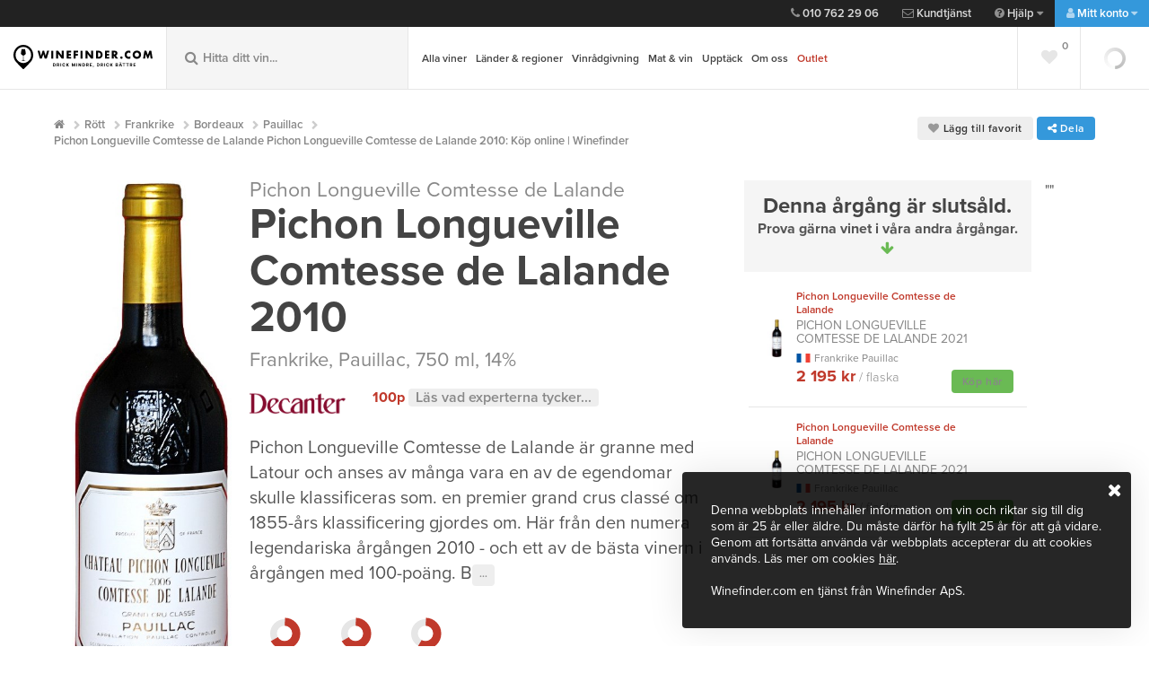

--- FILE ---
content_type: text/html; charset=utf-8
request_url: https://www.winefinder.se/vin/frankrike/pauillac/pichon-longueville-comtesse-de-lalande-pichon-longueville-comtesse-de-lalande-2010-a133121
body_size: 25255
content:


<!DOCTYPE html>
<html lang="sv" class="no-js">
<head>
	<meta charset="utf-8">
	<meta name="viewport" content="width=device-width, initial-scale=1, maximum-scale=1">
	<meta name="google-site-verification" content="bDZxWFLRgrvyI7IxzCKAwhXvh3kfzS6ucGbvhz7Gz8A" />
	<meta http-equiv="X-UA-Compatible" content="IE=edge">
	
	<link href="/bundles/css/main?v=U94Ywx4HHa2yNHkBTH1oCfKuODGrOqX5-BiYII9I8fg1" rel="stylesheet"/>

    <link href="/bundles/css/custom?v=ofxJTbUzQv9rZRturYjr8v3sWzxS8CaSaazSCD5GfbA1" rel="stylesheet"/>


    	<link rel="stylesheet" href="https://use.typekit.net/zzo4leh.css">

	

	<script>

		var prod = "Live" == "Live";
		var dataLayer = [];
		var webApiUrl = "https://api.winefinder.se/";
		var webApiKey = "4ZZjZdDXZC8M0V8oNgBOk9yjR7aKKO0DOnH6LsdNecyYAupTAH5hBpMTWOwpzEuGl7TWwdFHHiRu+RZR9/hbZkIFLiR5pcTAkwgZKN41Tt0rfiCSKTeVnmRw5zQg";
		var releaseVersion = "20251116";

	</script>
	
    <script src="/bundles/js/default-head?v=StwmiG5XNfVzJ33Wul_mYgyGnhGVpQkeRSDDy4I7mwE1"></script>


	
	
	<meta property="og:description" content="Doften &#228;r stor och fruktig med inslag av mogna svarta vinb&#228;r, bl&#229;b&#228;r och plommon. Smaken &#228;r fyllig och balanserad med inb&#228;ddade, men strama, tanniner och toner av m&#246;rka b&#228;r, kaffe och ek. Vinet har l&#229;ng eftersmak." />
<meta property="og:title" content="Pichon Longueville Comtesse de Lalande Pichon Longueville Comtesse de Lalande 2010: Köp online | Winefinder" />
<meta property="og:type" content="website" />
<meta property="og:url" content="https://www.winefinder.se/vin/frankrike/pauillac/pichon-longueville-comtesse-de-lalande-pichon-longueville-comtesse-de-lalande-2010-a133121" />
<meta property="og:image" content="https://www.winefinder.se/dynamic-image/share/41252.jpg;202547164757"/>
<meta property="og:image:type" content="image/jpeg" />
<meta property="og:site_name" content="Winefinder.se" />


	
		<link rel="canonical" href="https://www.winefinder.se/vin/frankrike/pauillac/pichon-longueville-comtesse-de-lalande-pichon-longueville-comtesse-de-lalande-2010-a133121" />
	

	<link rel="alternate" href="https://www.winefinder.se/vin/frankrike/pauillac/pichon-longueville-comtesse-de-lalande-pichon-longueville-comtesse-de-lalande-2010-a133121" />

	<!-- Favicons -->
	<link rel="apple-touch-icon" href="/assets-customer/img/icons/apple-touch-icon.png">
	<link rel="icon" href="/assets-customer/img/icons/favicon.png" type="image/x-icon">
	
	<!-- Print-->
	<link href="/bundles/css/main-print?v=7FAL8Uy25sCYdFd4d_7J4QmDYGbphGaOfUXv4ZVTZhs1" rel="stylesheet" type="text/css" media="print" />

	<title>Pichon Longueville Comtesse de Lalande Pichon Longueville Comtesse de Lalande 2010: K&#246;p online | Winefinder</title>
	<meta name="description" id="description" content="K&#246;p Pichon Longueville Comtesse de Lalande Pichon Longueville Comtesse de Lalande 2010 online p&#229; Winefinder. Hos oss hittar du kvalitetsviner med snabb och trygg hemleverans." />
	<meta name="keywords" id="keywords" content="" />

	
	<!-- Google Tag Manager -->
	<script>(function (w, d, s, l, i) {
        w[l] = w[l] || []; w[l].push({
            'gtm.start':
                new Date().getTime(), event: 'gtm.js'
        }); var f = d.getElementsByTagName(s)[0],
            j = d.createElement(s), dl = l != 'dataLayer' ? '&l=' + l : ''; j.async = true; j.src =
                'https://www.googletagmanager.com/gtm.js?id=' + i + dl; f.parentNode.insertBefore(j, f);
    })(window, document, 'script', 'dataLayer', 'GTM-ML654MB');</script>
	<!-- End Google Tag Manager -->
	<script src="https://cert.tryggehandel.net/js/script.js?id=5c2eed86-dc28-4836-9418-e36ce7467333" defer async></script>

	<script>
		window.dataLayer = window.dataLayer || [];

	    function gtag() { dataLayer.push(arguments); }

		gtag('js', new Date());

        gtag('config', 'G-XXN9JFEZYV', {
			server_container_url: 'https://server-side-tagging-f74kn7hkia-uc.a.run.app',
		});
    </script>
</head>

<!-- Body BEGIN -->



<body class=" product-page">
	

<script src="/bundles/js/default-body?v=ABTfb0xJNATNgMQgx-qfiPLqHr0YXbWIZ5-Sz7J-MSc1" async></script>


	

	<!-- Google Tag Manager (noscript) -->
	<noscript><iframe src="https://www.googletagmanager.com/ns.html?id=GTM-ML654MB"
	height="0" width="0" style="display:none;visibility:hidden"></iframe></noscript>
	<!-- End Google Tag Manager (noscript) -->

	<!-- Google Tag Manager (noscript) -->
<noscript><iframe src="https://www.googletagmanager.com/ns.html?id=GTM-WSDLJ2"
                  height="0" width="0" style="display:none;visibility:hidden"></iframe></noscript>
<!-- End Google Tag Manager (noscript) TJ85VL3 -->

	

	<!-- BEGIN TOP BAR -->
	<aside class="mini-cart">
		<div class="scroll-wrap">
			<div id="full_cart_content">
			</div>
		</div>
	</aside>

	<header class="top">
		<nav class="top-nav">
			<ul class="top-nav-help">
				<li class="contact-nav"><a href="tel:+0107622906"><i class="fa fa-phone"></i>&nbsp;010 762 29 06</a></li>
				<li class="contact-nav"><a href="mailto:kundtjanst@winefinder.com"><i class="fa fa-envelope-o"></i>&nbsp;Kundtjänst</a></li>
				<li class="help-nav">
					<a href="#"><i class="fa fa-question-circle"></i>&nbsp;Hjälp <i class="fa fa-caret-down"></i></a>
					<ul>
						<li class="contact-nav"><a href="tel:+0107622906"><i class="fa fa-phone"></i>&nbsp;010 762 29 06</a></li>
						<li class="contact-nav"><a href="mailto:kundtjanst@winefinder.com"><i class="fa fa-envelope-o"></i>&nbsp;Kundtjänst</a></li>
						<li><a href="/saa-fungerar-det/">Så fungerar det</a></li>
						<li><a href="/fraagor-och-svar">Frågor och svar</a></li>
						<li><a href="/kontakt">Kontakt</a></li>
						<li><a href="/leverans-och-betalning">Leverans och betalning</a></li>
						<li><a href="/trygg-e-handel">Trygg e-handel</a></li>
					</ul>
				</li>
				<li class="my-page-nav">
					
					<a href="#"><i class="fa fa-user"></i>&nbsp;Mitt konto <i class="fa fa-caret-down"></i></a>
					

					<ul class="js-changeRedirect">
						
						<li><a href="/registrera-dig"><i class="fa fa-user-plus"></i>&nbsp;Skapa konto</a></li>
						<li><a class="show-modal" href="#modal-login"><i class="fa fa-lock"></i>&nbsp;Logga in</a></li>
						<li style="opacity: .4"><a class="show-modal" rel="mina-sidor" href="#modal-login">Mina Sidor</a></li>
						<li style="opacity: .4"><a class="show-modal" rel="min-orderhistorik" href="#modal-login">Orderhistorik</a></li>
						<li style="opacity: .4"><a class="show-modal" rel="mina-uppgifter" href="#modal-login">Mina uppgifter</a></li>
						<li style="opacity: .4"><a class="show-modal" rel="vinkonto" href="#modal-login">Vinkonto</a></li>
						<li style="opacity: .4"><a class="show-modal" rel="mina-lagringsviner" href="#modal-login">Lagringsviner</a></li>
						
					</ul>
				</li>
			</ul>
			<ul class="top-nav-support">
                
				
				<li class="checker hidden deliveryInfo-container-top"><i class="fa fa-check"></i>&nbsp;Hemleverans i hela landet. Prisvärt och bekvämt.


				</li>
				
			</ul>
		</nav>
	</header>

	<header class="main-header">
		<div class='mh-logo '>
							<a href='/' title ='Gå till startsidan'>
								<img alt='Winefinder – Vin på nätet' src='/assets-customer/img/svg/wf_logo_text.svg' class='mh-main-logo' alt=''>
								<img alt='Winefinder – Vin på nätet' src='/assets-customer/img/svg/wf_logo_alt.svg' class='mh-sec-logo' alt=''>
							</a>
						</div>
							
		<div class="mh-search">
			<form>
				<input type="search" id="mh-main-search"  placeholder="Hitta ditt vin..." autocomplete="off">
				<button class="mainSearchBtn" title="Visa sökresultat"><i class="fa fa-search"></i></button>
				<i class="fa fa-search"></i>
			</form>
			<div class="result-box" id="result-box-header"><span id="result-box-header-inner"></span></div>
		</div>

		


<nav class="mh-nav">
			<a href="" class="toggle-mobile-nav">
				<i class="fa fa-bars"></i>&nbsp;<span>Meny</span>
			</a>
			<!-- Add selected to li on current-page -->
			<ul>
				<li id="mainNavChild">
				
				<!-- Meny position #1 -->
				
					<a title="Alla produkter" href="/vinbutik">Alla viner</a>
					 <ul>
                        <li><a title="Alla vintyper" class="arrow" href="/vinbutik">Vintyp</a>
                            <div class="mh-lv4 mh-lv4--grow">
                                <div>
                                    <ul>
										<li><a title="Rött vin" href="/vinbutik/roda-viner">Rött</a></li>
											<li><a title="Franska röda" href="/vinbutik/frankrike?sType=2" style="font-style: italic;font-weight:normal;"><span style="padding:12px;">Franska röda</span></a></li>
											<li><a title="Italienska röda" href="/vinbutik/italien?sType=2" style="font-style: italic;font-weight:normal;"><span style="padding:12px;">Italienska röda</span></a></li>
											<li><a title="Spanska röda" href="/vinbutik/spanien?sType=2" style="font-style: italic;font-weight:normal;"><span style="padding:12px;">Spanska röda</span></a></li>

										<li><a title="Vitt vin" href="/vinbutik/vita-viner">Vitt</a></li>
											<li><a title="Franska vita" href="/vinbutik/frankrike?sType=1" style="font-style: italic;font-weight:normal;"><span style="padding:12px;">Franska vita</span></a></li>
											<li><a title="Italienska vita" href="/vinbutik/italien?sType=1" style="font-style: italic;font-weight:normal;"><span style="padding:12px;">Italienska vita</span></a></li>
											<li><a title="Sydafrikanska vita" href="/vinbutik/sydafrika?sType=1" style="font-style: italic;font-weight:normal;"><span style="padding:12px;">Sydafrikanska vita</span></a></li>
							
										<li><a title="Rosévin" href="/vinbutik/rose-viner">Rosé</a></li>

										<li><a title="Mousserande vin" href="/vinbutik/mousserande-viner">Mousserande</a></li>
											<li><a title="Mousserande/Cava" href="/cava" style="font-style: italic;font-weight:normal;"><span style="padding:12px;">Cava</span></a></li>
											<li><a title="Mousserande/Prosecco" href="/prosecco" style="font-style: italic;font-weight:normal;"><span style="padding:12px;">Prosecco</span></a></li>
											<li><a title="Mousserande/Champagne" href="/vinbutik/frankrike/champagne" style="font-style: italic;font-weight:normal;"><span style="padding:12px;">Champagne</span></a></li>

										<li><a title="Naturvin" href="/kampanjsidor/naturvin">Naturvin</a></li>
										<li><a title="Alla vintyper" href="/vinbutik">Alla vintyper</a></li>
                                    </ul>
                                </div>
                            </div>
                        </li>
                        <li><a title="Druvor" class="arrow" href="/vinbutik/druva">Druvor</a>
                            <div class="mh-lv4 mh-lv4--grow">
                                <div>
									<ul>
										
										<li><a title="Pinot Noir" href="/vinbutik/druva/pinot-noir">Pinot Noir</a></li>
										<li><a title="Riecling" href="/vinbutik/druva/riesling">Riesling</a></li>
										<li><a title="Chardonnay" href="/vinbutik/druva/chardonnay">Chardonnay</a></li>
										<li><a title="Syrah/Shiraz" href="/vinbutik/druva/shiraz">Shiraz</a></li>
										<li><a title="Cabernet Sauvignon" href="/vinbutik/druva/cabernet-sauvignon">Cabernet Sauvignon</a></li>
										<li><a title="Merlot" href="/vinbutik/druva/merlot">Merlot</a></li>
										<li><a title="Alla druvor" href="/vinbutik/druva">Alla druvor</a></li>
									</ul>
								</div>
                            </div>
                        </li>
                        <li><a title="Vinprofil" class="arrow" href="/vinbutik">Vinprofil</a>
                            <div class="mh-lv4 mh-lv4--grow">
                                <div>
                                    <ul>
										<li><a title="Fylligt & smakrikt vitt" href="/vinbutik/?extKaraktar=2">Fylligt & smakrikt vitt</a></li>
										<li><a title="Friskt & fruktigt vitt" href="/vinbutik/?extKaraktar=16">Friskt & fruktigt vitt</a></li>
										<li><a title="Stramt & nyanserat rött" href="/vinbutik/?extKaraktar=4">Stramt & nyanserat rött</a></li>
										<li><a title="Mjukt & bärigt rött" href="/vinbutik/?extKaraktar=6">Mjukt & bärigt rött</a></li>
                                    </ul>
                                </div>
                            </div>
                        </li>
                        <li><a title="Vinlådor" href="/vinlador">Vinlådor</a></li>
                        
                    </ul>
				</li>
				
				<!-- // Meny position #1 -->
				<!-- Meny position #2 -->
				
				<li><a title="Alla länder och regioner" href="/vinbutik">Länder & regioner</a>
                    <ul>
                        <li><a title="Frankrike" class="arrow" href="/vinbutik/frankrike">Frankrike</a>
                            <div class="mh-lv4 mh-lv4--grow">
                                <div>
                                    <ul>
	                                    <li><a title="Frankrike, Bordeaux" href="/vinbutik/frankrike/bordeaux">Bordeaux</a></li>
	                                    <li><a title="Frankrike, Bourgogne" href="/vinbutik/frankrike/bourgogne">Bourgogne</a></li>
										<li><a title="Frankrike, Champagne" href="/vinbutik/frankrike/champagne">Champagne</a></li>
										<li><a title="Frankrike, Languedoc-Roussillion" href="/vinbutik/frankrike/languedoc-roussillon">Languedoc-Roussillion</a></li>
										<li><a title="Frankrike, Rhône" href="/vinbutik/frankrike/rhone">Rhône</a></li>
										<li><a title="Frankrike, alla regioner" href="/vinbutik/frankrike">Se alla regioner</a></li>
                                    </ul>
                                </div>
                            </div>
                        </li>
                        <li><a title="Italien" class="arrow" href="/vinbutik/italien">Italien</a>
                            <div class="mh-lv4 mh-lv4--grow">
                                <div>
									<ul>
										<li><a title="Italien, Fruili Venezia Guilia" href="/vinbutik/italien/friuli-venezia%20giulia">Fruili Venezia Guilia</a></li>
										<li><a title="Italien, Piemonte" href="/vinbutik/italien/piemonte">Piemonte</a></li>
										<li><a title="Italien, Veneto" href="/vinbutik/italien/veneto">Veneto</a></li>
										<li><a title="Italien, Toscana" href="/vinbutik/italien/toscana">Toscana</a></li>
										<li><a title="Italien, alla regioner" href="/vinbutik/italien">Se alla regioner</a></li>
									</ul>
								</div>
                            </div>
                        </li>
                        
                        <li><a title="Spanien" class="arrow" href="/vinbutik/spanien">Spanien</a>
                            <div class="mh-lv4 mh-lv4--grow">
                                <div>
									<ul>
										<li><a title="Spanien, Castilla y Leôn" href="/vinbutik/spanien/castilla-y-leon">Castilla y Leôn</a></li>
										<li><a title="Spanien, Katalonien" href="/vinbutik/spanien/catalonia">Katalonien</a></li>
										<li><a title="Spanien, Murcia" href="/vinbutik/spanien/mallorca">Mallorca</a></li>
										<li><a title="Spanien, Murcia" href="/vinbutik/spanien/murcia">Murcia</a></li>
										<li><a title="Spanien, alla regioner" href="/vinbutik/spanien">Se alla regioner</a></li>
									</ul>
								</div>
                            </div>
                        </li>
                        <li><a title="Alla länder och regioner" href="/vinbutik">Se alla länder & regioner</a></li>
                        
                    </ul>
				</li>
				
				<!-- // Meny position #2 -->
				
				
				<!-- Meny position #special -->
				
				<!-- // <li><a title="Bordeaux 2022" href="/bordeaux">Bordeaux 2022</a></li> -->
				
				<!-- // Meny position #special -->
				
				
				
				<!-- Meny position #3 -->
				
				<li><a title="Personlig vinrådgivning" href="/vinradgivning">Vinrådgivning</a></li>
				
				<!-- // Meny position #3 -->
				<!-- Meny position #4 -->
				
				<li><a title="Mat & vin" href="/mat-och-vin">Mat & vin</a></li>
				
				<!-- // Meny position #4 -->

				
				<!-- Meny position #5 -->
				
				<li><a title="Upptäck" href="/vinbutik">Upptäck</a>
                    <ul>
                        <li><a title="Winefinders vinprovningar" href="/winefinders-vinprovningar">Winefinders vinprovningar</a></li>
                        <li><a title="Nytt i butiken" href="/vinbutik/?sNewWines=true">Nytt i butiken</a></li>
                        <li><a title="Viner under 200 SEK" href="/vinbutik/?sPriceRange=60-200">Viner under 200 SEK</a></li>
                        <li><a title="Färdiga vinlådor" href="/vinlador">Färdiga vinlådor</a></li>
                        <li><a title="Presenter" href="/vinbutik/?sWoodenbox=true">Presenter</a></li>
                        <li><a title="Presentkort" href="/presentkort_upplevelser">Presentkort</a></li>
                        <li><a title="Winefinders Vinbutik i Gentofte" href="/winefindersvinbutik">Winefinders Vinbutik i Gentofte</a></li>
                        <li><a title="Viner från Dryckesbutiken" href="/search#/search?key=dryckesbutiken&pIndex=1">Viner från Dryckesbutiken</a></li>
                        <li><a title="Winefinders utvalda producenter" href="/kampanjsidor/vaara-utvalda-producenter">Winefinders utvalda producenter</a></li>
                    </ul>
				</li>
				
				<!-- // Meny position #5 -->
				<!-- Meny position #6 -->
				
				<li>
					<a title="Om oss" href="/om-oss">Om oss</a>
				</li>

				<!-- // Meny position #6 -->
				<!-- Meny position #7 -->
				
				<li>
					<a title="Outlet" class="red-color" href="/outlet">Outlet</a>
				</li>
				
				
				<!-- // Meny position #7 -->


			</ul>
		</nav>

		<div class="mh-cart section-loading">
			<!-- Empty -->
			<div class="mh-cart-empty hide">
				<a href="" class="show-mini-cart" title="Visa kundvagnen">
					<i class="fa fa-shopping-cart"></i>
				</a>
			</div>

			<!-- Filled -->
			
			<div class="mh-cart-filled hide">
				<a href="#" class="show-mini-cart" title="Visa kundvagnen">
					<span class="mh-cart-symbol">
						<i class="fa fa-shopping-cart"></i>
						<span id="mini-cart-count"></span>
					</span>
					<span class="mh-cart-amount" id="mini-cart-total"></span>
				</a>
			</div>

			
			<span class="checkoutLogin" id="login-button-minicart"></span>
			
		</div>

		<a href="" class="toggle-mobile-search">
			<i class="fa fa-search"></i>
			<i class="fa fa-times"></i>
		</a>

		<div class="mh-favorites">
			<a href="#" class="empty hide"><i class="fa fa-heart"></i></a>
		</div>
	</header>

	<!-- Print logo -->
	<img src="/assets-customer/img/svg/wf_logo.svg" data-fallback="https://media.winefinder.se/assets-shared/img/svg/wf_logo_text.svg" alt="Winefinder" class="visible-print print-logo" />

	<!-- Mobile navigation -->

	<nav class="mobile-nav">
		<a href="" class="close-mobile-nav">
			<span class="fr">Dölj meny</span> <i class="fa fa-chevron-left"></i>
		</a>
		<div class="mobile-nav-inner">
			<ul class="show-level">
				


<li>
					<a title="Alla produkter" class="go-level" href="">Alla viner</a>
					<ul class="">
						<li><a title="Tillbaka" href="" class="go-level-up">Tillbaka</a></li>
						<li><a title="Alla produkter" href="/vinbutik">Alla viner</a></li>
						
						
						
						
						<li>
							<a title="Alla vintyper" class="go-level" href="/vinbutik">Vintyp</a>
							<ul class="">
								<li><a title="Tillbaka" href="" class="go-level-up">Tillbaka</a></li>
								<li><a title="Alla vintyper" href="/vinbutik">Alla vintyper</a></li>

								<li><a title="Rött vin" href="/vinbutik/roda-viner">Rött</a></li>
									<li><a title="Franska röda" href="/vinbutik/frankrike?sType=2" style="font-style: italic;font-weight:normal;"><span style="padding:12px;">Franska röda</span></a></li>
									<li><a title="Italienska röda" href="/vinbutik/italien?sType=2" style="font-style: italic;font-weight:normal;"><span style="padding:12px;">Italienska röda</span></a></li>
									<li><a title="Spanska röda" href="/vinbutik/spanien?sType=2" style="font-style: italic;font-weight:normal;"><span style="padding:12px;">Spanska röda</span></a></li>
									
								<li><a title="Vitt vin" href="/vinbutik/vita-viner">Vitt</a></li>
									<li><a title="Franska vita" href="/vinbutik/frankrike?sType=1" style="font-style: italic;font-weight:normal;"><span style="padding:12px;">Franska vita</span></a></li>
									<li><a title="Italienska vita" href="/vinbutik/italien?sType=1" style="font-style: italic;font-weight:normal;"><span style="padding:12px;">Italienska vita</span></a></li>
									<li><a title="Sydafrikanska vita" href="/vinbutik/sydafrika?sType=1" style="font-style: italic;font-weight:normal;"><span style="padding:12px;">Sydafrikanska vita</span></a></li>

								<li><a title="Rosévin" href="/vinbutik/rose-viner">Rosé</a></li>
			
								<li><a title="Mousserande vin" href="/vinbutik/mousserande-viner">Mousserande</a></li>
									<li><a title="Mousserande/Cava" href="/cava" style="font-style: italic;font-weight:normal;"><span style="padding:12px;">Cava</span></a></li>
									<li><a title="Mousserande/Prosecco" href="/prosecco" style="font-style: italic;font-weight:normal;"><span style="padding:12px;">Prosecco</span></a></li>
									<li><a title="Mousserande/Champagne" href="/vinbutik/frankrike/champagne" style="font-style: italic;font-weight:normal;"><span style="padding:12px;">Champagne</span></a></li>

								<li><a title="Naturvin" href="/kampanjsidor/naturvin">Naturvin</a></li>
								<li><a title="Alla vintyper" href="/vinbutik">Alla vintyper</a></li>
								
							</ul>
						</li>
						
						<li>
							<a title="Alla vintyper" class="go-level" href="/vinbutik">Druvor</a>
							<ul class="">
								<li><a title="Tillbaka" href="" class="go-level-up">Tillbaka</a></li>
								<li><a title="Alla vintyper" href="/vinbutik">Alla druvor</a></li>

								<li><a title="Pinot Noir" href="/vinbutik/druva/pinot-noir">Pinot Noir</a></li>
								<li><a title="Riecling" href="/vinbutik/druva/riesling">Riesling</a></li>
								<li><a title="Chardonnay" href="/vinbutik/druva/chardonnay">Chardonnay</a></li>
								<li><a title="Syrah/Shiraz" href="/vinbutik/druva/shiraz">Shiraz</a></li>
								<li><a title="Cabernet Sauvignon" href="/vinbutik/druva/cabernet-sauvignon">Cabernet Sauvignon</a></li>
								<li><a title="Merlot" href="/vinbutik/druva/merlot">Merlot</a></li>
								<li><a title="Alla druvor" href="/vinbutik/druva">Alla druvor</a></li>
								
							</ul>
						</li>
						
						<li>
							<a title="Alla vintyper" class="go-level" href="/vinbutik">Vinprofil</a>
							<ul class="">
								<li><a title="Tillbaka" href="" class="go-level-up">Tillbaka</a></li>
								<li><a title="Alla vintyper" href="/vinbutik">Alla vinprofiler</a></li>

								<li><a title="Fylligt & smakrikt vitt" href="/vinbutik/?extKaraktar=2">Fylligt & smakrikt vitt</a></li>
								<li><a title="Friskt & fruktigt vitt" href="/vinbutik/?extKaraktar=16">Friskt & fruktigt vitt</a></li>
								<li><a title="Stramt & nyanserat rött" href="/vinbutik/?extKaraktar=4">Stramt & nyanserat rött</a></li>
								<li><a title="Mjukt & bärigt rött" href="/vinbutik/?extKaraktar=6">Mjukt & bärigt rött</a></li>
								<li><a title="Alla vinprofiler" href="/vinbutik">Alla vinprofiler</a></li>
								
							</ul>
						</li>
						
						<li><a title="Vinlådor" href="/vinlador">Vinlådor</a></li>
						
						
					</ul>
				</li>
				
				
				<li>
					<a title="Alla länder och regioner" class="go-level" href="/vinbutik">Länder & regioner</a>
					<ul class="">
						<li><a title="Tillbaka" href="" class="go-level-up">Tillbaka</a></li>
						<li><a title="Alla länder och regioner" href="/vinbutik">Alla länder och regioner</a></li>
						
						
						
						
						<li>
							<a title="Frankrike" class="go-level" href="/vinbutik/frankrike">Frankrike</a>
							<ul class="">
								<li><a title="Tillbaka" href="" class="go-level-up">Tillbaka</a></li>
								<li><a title="Alla franska regioner" href="/vinbutik/frankrike">Alla franska regioner</a></li>

								<li><a title="Frankrike, Bordeaux" href="/vinbutik/frankrike/bordeaux">Bordeaux</a></li>
                                <li><a title="Frankrike, Bourgogne" href="/vinbutik/frankrike/bourgogne">Bourgogne</a></li>
								<li><a title="Frankrike, Champagne" href="/vinbutik/frankrike/champagne">Champagne</a></li>
								<li><a title="Frankrike, Languedoc-Roussillion" href="/vinbutik/frankrike/languedoc-roussillon">Languedoc-Roussillion</a></li>
								<li><a title="Frankrike, Rhône" href="/vinbutik/frankrike/rhone">Rhône</a></li>
								
							</ul>
						</li>
						
						<li>
							<a title="Italien" class="go-level" href="/vinbutik/italien">Italien</a>
							<ul class="">
								<li><a title="Tillbaka" href="" class="go-level-up">Tillbaka</a></li>
								<li><a title="Alla italienska regioner" href="/vinbutik/italien">Alla italienska regioner</a></li>

								<li><a title="Italien, Fruili Venezia Guilia" href="/vinbutik/italien/friuli-venezia%20giulia">Fruili Venezia Guilia</a></li>
								<li><a title="Italien, Piemonte" href="/vinbutik/italien/piemonte">Piemonte</a></li>
								<li><a title="Italien, Veneto" href="/vinbutik/italien/veneto">Veneto</a></li>
								<li><a title="Italien, Toscana" href="/vinbutik/italien/toscana">Toscana</a></li>
								
							</ul>
						</li>
						
						<li>
							<a title="Spanien" class="go-level" href="/vinbutik/spanien">Spanien</a>
							<ul class="">
								<li><a title="Tillbaka" href="" class="go-level-up">Tillbaka</a></li>
								<li><a title="Alla spanska regioner" href="/vinbutik/spanien">Alla spanska regioner</a></li>

								<li><a title="Spanien, Castilla y Leôn" href="/vinbutik/spanien/castilla-y-leon">Castilla y Leôn</a></li>
								<li><a title="Spanien, Katalonien" href="/vinbutik/spanien/catalonia">Katalonien</a></li>
								<li><a title="Spanien, Murcia" href="/vinbutik/spanien/mallorca">Mallorca</a></li>
								<li><a title="Spanien, Murcia" href="/vinbutik/spanien/murcia">Murcia</a></li>
								
							</ul>
						</li>

					</ul>
				</li>
				
				
				<!-- // <li><a title="Bordeaux 2022" href="/bordeaux">Bordeaux 2022</a></li> -->
				
				<li><a title="Personlig vinrådgivning" href="/vinradgivning">Vinrådgivning</a></li>
				
				
				
				
				<li><a title="Mat och vin" href="/mat-och-vin">Mat & vin</a></li>
				
				
				<li>
					<a title="Upptäck" class="go-level" href="/vinbutik">Upptäck</a>
					<ul class="">
						<li><a title="Tillbaka" href="" class="go-level-up">Tillbaka</a></li>
						<li><a title="Winefinders vinprovningar" href="/winefinders-vinprovningar">Winefinders vinprovningar</a></li>
						<li><a title="Nytt i butiken" href="/vinbutik/?sNewWines=true">Nytt i butiken</a></li>
                        <li><a title="Viner under 200 SEK" href="/vinbutik/?sPriceRange=60-200">Viner under 200 SEK</a></li>
                        <li><a title="Färdiga vinlådor" href="/vinlador">Färdiga vinlådor</a></li>
                        <li><a title="Presenter" href="/vinbutik/?sWoodenbox=true">Presenter</a></li>
                        <li><a title="Presentkort" href="/presentkort_upplevelser">Presentkort</a></li>
                        <li><a title="Winefinders Vinbutik i Gentofte" href="/winefindersvinbutik">Winefinders Vinbutik i Gentofte</a></li>
                        <li><a title="Viner från Dryckesbutiken" href="/search#/search?key=dryckesbutiken&pIndex=1">Viner från Dryckesbutiken</a></li>
                        <li><a title="Winefinders utvalda producenter" href="/kampanjsidor/vaara-utvalda-producenter">Winefinders Utvalda producenter</a></li>
					</ul>
				</li>
				
				<li><a title="Om oss" href="/om-oss">Om oss</a></li>
				<li>
					<a style="background: -webkit-gradient(linear, left top, left bottom, from(#c93600), to(#c93620)); background: -webkit-linear-gradient(top,  #c93600 0% ,  #c93620 100% ); background: -o-linear-gradient(top,  #c93600 0% ,  #c93620 100% ); background: linear-gradient(to bottom,  #c93620 0% ,  #c93620 100% )" class="go-bordeaux" href="/outlet">Outlet</a>
				</li>	
				
				
				
				<li class="js-mobileFavorites">
					<a href="/mina-favoriter"><i class="fa fa-heart red-color"></i>Mina favoriter <span class="tag nm fr" style="position: relative; top: -4px;">0</span></a>
				</li>

				<li>
					<a class="go-level" href=""><i class="fa fa-question-circle"></i>&nbsp;Hjälp</a>
					<ul>
						<li><a href="" class="go-level-up">Tillbaka</a></li>
						<li class="contact-nav"><a href="tel:+4578775446"><i class="fa fa-phone"></i>&nbsp;+45 787 754 46</a></li>
						<li class="contact-nav"><a href="mailto:kundtjanst@winefinder.dk"><i class="fa fa-envelope-o"></i>&nbsp;Kundtjänst</a></li>
						<li><a href="/saa-fungerar-det/">Så fungerar det</a></li>
						<li><a href="/fraagor-och-svar">Frågor och svar</a></li>
						<li><a href="/kontakt">Kontakt</a></li>
						<li><a href="/leverans-och-betalning">Leverans och betalning</a></li>
						<li><a href="/trygg-e-handel">Trygg e-handel</a></li>
					</ul>
				</li>
				<li>
					
					<a class="go-level" href=""><i class="fa fa-user"></i>&nbsp;Mitt konto</a>
					

					<ul class="js-changeRedirect">
						<li><a href="" class="go-level-up">Tillbaka</a></li>
						
						<li><a href="/registrera-dig"><i class="fa fa-user-plus"></i>&nbsp;Skapa konto</a></li>
						<li><a class="show-modal" href="#modal-login"><i class="fa fa-lock"></i>&nbsp;Logga in</a></li>
						<li style="opacity: .4"><a class="show-modal" rel="mina-sidor" href="#modal-login">Mina Sidor</a></li>
						<li style="opacity: .4"><a class="show-modal" rel="min-orderhistorik" href="#modal-login">Orderhistorik</a></li>
						<li style="opacity: .4"><a class="show-modal" rel="mina-uppgifter" href="#modal-login">Mina uppgifter</a></li>
						<li style="opacity: .4"><a class="show-modal" rel="vinkonto" href="#modal-login">Vinkonto</a></li>
						<li style="opacity: .4"><a class="show-modal" rel="mina-lagringsviner" href="#modal-login">Lagringsviner</a></li>
						
					</ul>
				</li>
			</ul>
		</div>
	</nav>
	<!-- End Mobile navigation -->
	<!-- END TOP BAR -->


	<!-- BEGIN MAIN CONTENT -->
	
	  
					<div class="page-wrap snap"> 
						<section class="product-wrap">
						
						<div class='container'>
							<div class="row hide-print">					
							<div class="col-8"><ul class="breadcrumbs"><li><a href="/"><i class="fa fa-home"></i></a></li><li property="itemListElement" typeof="ListItem"><a property="item" typeof="WebPage" href="/vinbutik/roda-viner"><span property="name">Rött</span></a><meta property="position" content="1"></li><li property="itemListElement" typeof="ListItem"><a property="item" typeof="WebPage" href="/vinbutik/frankrike"><span property="name">Frankrike</span></a><meta property="position" content="2"></li><li property="itemListElement" typeof="ListItem"><a property="item" typeof="WebPage" href="/vinbutik/frankrike/bordeaux"><span property="name">Bordeaux</span></a><meta property="position" content="3"></li><li property="itemListElement" typeof="ListItem"><a property="item" typeof="WebPage" href="/vinbutik/frankrike/bordeaux/pauillac"><span property="name">Pauillac</span></a><meta property="position" content="3"></li>    <li property="itemListElement" typeof="ListItem" class="active"> <a property="item" typeof="WebPage"><span property="name">Pichon Longueville Comtesse de Lalande Pichon Longueville Comtesse de Lalande 2010: K&#246;p online | Winefinder</span></a><meta property="position" content="4"></ul></div>
							<div></div>
					<div class="col-4 hide-sm text-right">
						<a href='#modal-login' title='Logga in för att kunna lägga till favoriter' class='button small grey fav-btn show-modal'><i class='fa fa-heart'></i> <span>Lägg till favorit</span></a>
						<div class="share">
							<a href="#" class="button small blue"><i class="fa fa-share-alt"></i> Dela</a>
							<div class="share-drop">
								<div><ul class='social-nav sq'>
									<li title ='Facebook'>
										<a class='sn-facebook' target='blank' href='http://www.facebook.com/sharer.php?u=https://www.winefinder.se/vin/frankrike/pauillac/pichon-longueville-comtesse-de-lalande-pichon-longueville-comtesse-de-lalande-2010-a133121'>
											<i class='fa fa-facebook'></i>
										</a>
									</li>

									<li title ='Twitter'>
										<a class='sn-twitter' target='_blank' href='http://twitter.com/share?text=Pichon Longueville Comtesse de Lalande Pichon Longueville Comtesse de Lalande 2010: Köp online | Winefinder%20-%20&url=https://www.winefinder.se/vin/frankrike/pauillac/pichon-longueville-comtesse-de-lalande-pichon-longueville-comtesse-de-lalande-2010-a133121'>
											<i class='fa fa-twitter'></i>
										</a>
									</li>

									<li title ='Linkedin'>
										<a class='sn-linkedin' target='_blank' href='https://www.linkedin.com/shareArticle?mini=true&url=https://www.winefinder.se/vin/frankrike/pauillac/pichon-longueville-comtesse-de-lalande-pichon-longueville-comtesse-de-lalande-2010-a133121&titlePichon Longueville Comtesse de Lalande Pichon Longueville Comtesse de Lalande 2010: Köp online | Winefinder&summary=Köp Pichon Longueville Comtesse de Lalande</span> Pichon Longueville Comtesse de Lalande 2010 online på Winefinder. Hos oss hittar du kvalitetsviner med snabb och trygg hemleverans.'>
											<i class='fa fa-linkedin'></i>
										</a>
									</li>

									<li title ='Google+'>
										<a class='sn-googleplus' target='_blank' href='https://plus.google.com/share?url=https://www.winefinder.se/vin/frankrike/pauillac/pichon-longueville-comtesse-de-lalande-pichon-longueville-comtesse-de-lalande-2010-a133121'>
											<i class='fa fa-google-plus'></i>
										</a>
									</li>  

									<li title ='Pinterest'>
										<a class='sn-pinterest' target='_blank' href='https://pinterest.com/pin/create/button/?url=https://www.winefinder.se/vin/frankrike/pauillac/pichon-longueville-comtesse-de-lalande-pichon-longueville-comtesse-de-lalande-2010-a133121&media=https://www.winefinder.se/dynamic-image/share/41252.jpg;202547164757?width=710&description=Pichon Longueville Comtesse de Lalande Pichon Longueville Comtesse de Lalande 2010: Köp online | Winefinder'>
											<i class='fa fa-pinterest'></i>
										</a>
									</li>

									<li title ='Epost'>
										<a class='sn-email' href='mailto:?subject=Pichon Longueville Comtesse de Lalande Pichon Longueville Comtesse de Lalande 2010: Köp online | Winefinder&body=https://www.winefinder.se/vin/frankrike/pauillac/pichon-longueville-comtesse-de-lalande-pichon-longueville-comtesse-de-lalande-2010-a133121'>
											<i class='fa fa-envelope'></i>
										</a>
									</li>
							</ul></div>
							</div>
						</div>
					</div>

					</div> <!-- Avslutar class="row hide-print" från default.aspx.vb --> 
				
					<div class="row product-single">
						<a href='#modal-login' title='Logga in för att kunna lägga till favoriter' class='show-sm small top-fav show-modal'><i class='fa fa-heart'></i></a>
						<div class="col-12" style="width:94%;">
							<div style="display: none;" itemprop="name">Bodegas Sojosa Nitus Cava Brut Reserve</div>
							<div class="winebox fullbox lowered">
								<div class="box">
									<div class='product-single-image'>
		
		   
		   <div class="full-image-inspect"><img onerror="imgError(this);" src="https://media.winefinder.se/upload/artiklar/bilder/A129826-1-Pichon-Longueville-Comtesse-de-Lala.jpg?w=300&format=jpg&trim.threshold=15"  alt='Pichon Longueville Comtesse de Lalande Pichon Longueville Comtesse de Lalande 2010' /><div data-article-number='A133121' data-current-score='0' data-allow-review='false' class='star-rating__wrap'><input class='star-rating__input' id='A133121-star-rating-5' type='radio' name='rating' value='5'><label class='star-rating__ico fa fa-star-o fa-3x' for='A133121-star-rating-5' title='5 av 5 stjärnor'></label><input class='star-rating__input' id='A133121-star-rating-4' type='radio' name='rating' value='4'><label class='star-rating__ico fa fa-star-o fa-3x' for='A133121-star-rating-4' title='4 av 5 stjärnor'></label><input class='star-rating__input' id='A133121-star-rating-3' type='radio' name='rating' value='3'><label class='star-rating__ico fa fa-star-o fa-3x' for='A133121-star-rating-3' title='3 av 5 stjärnor'></label><input class='star-rating__input' id='A133121-star-rating-2' type='radio' name='rating' value='2'><label class='star-rating__ico fa fa-star-o fa-3x' for='A133121-star-rating-2' title='2 av 5 stjärnor'></label><input class='star-rating__input' id='A133121-star-rating-1' type='radio' name='rating' value='1'><label class='star-rating__ico fa fa-star-o fa-3x' for='A133121-star-rating-1' title='1 av 5 stjärnor'></label></div></div>
		   

		</div>
									<div class="product-single-info ">
										<div class="product-single-info-inner">
											<!-- box-image --> 
											
											<!-- name --> 
											<h1 id='articleName'><span><a href='/vinbutik/producent/pichon-longueville-comtesse-de-lalande'>Pichon Longueville Comtesse de Lalande</a></span>Pichon Longueville Comtesse de Lalande 2010</h1><p class='product-meta'><a href='/vinbutik/frankrike'>Frankrike</a>, <a href='/vinbutik/frankrike/pauillac'>Pauillac</a>, 750 ml, 14%</p>
											<!-- wine info -->
											<div class="row review featured-review"><div class="col-3 col-sm-4 review-image"><img src="https://www.winefinder.se/winefinder-media/newslogos/decanter_logo.png" alt=""></div><div class="col-9 col-sm-8 review-text"><strong class="red-color">100p </strong><a href="#experterna" class="tag read-more-tag" title="Läs mer">Läs vad experterna tycker...</a></div></div><p class='text-big'>Pichon Longueville Comtesse de Lalande är granne med Latour och anses av många vara en av de egendomar skulle klassificeras som. en premier grand crus classé om 1855-års klassificering gjordes om. Här från den numera legendariska årgången 2010 - och ett av de bästa vinern i årgången med 100-poäng. B<span id="read-more-wine-info-more" style="display: none">lenden består av 66% cabernet sauvignon, 24% merlot, 7% cabernet franc och resten petit verdot. Vinet har lagrats i 18 månader i barriquer av fransk ek, 60% ny ek. Pichon-Lalande (egentligen Pichon-Longueville-Comtesse-de-Lalande) köptes 1926 av Edouard Miailhe som var ansvarig för många utmärkta årgångar fram till sin död 1959. Sonen William Alain (Ch Siran) skötte driften till 1978, då arvskiftet gjordes upp. Systern May Elaine de Lencquesaing tog över. Efter detta skifte har vinets kvalitet ökat stadigt. Ett strikt druvurval, ny vinanläggning och ett andravin har varit receptet för att göra ett av de bästa vinerna i Pauillac.</span><a id="read-more-wine-info-dots" class="tag" title="Läs mer" onclick="readMoreWineInfo()">···</a> 
												<script>
													function readMoreWineInfo() {
													  var dots = document.getElementById("read-more-wine-info-dots");
													  var moreText = document.getElementById("read-more-wine-info-more");
													  var btnText = document.getElementById("myBtn");

													  if (dots.style.display === "none") {
														dots.style.display = "inline";
														moreText.style.display = "none";
													  } else {
														dots.style.display = "none";
														moreText.style.display = "inline";
													  }
													}
												</script>
												</p>
											<!-- Buybox -->
											<div class="buy-box-wrap">
									<div class="buy-box no-affix affix-top">
										<div class="info-box red nm small buy-box-error hide">
											<a href="" class="close-info-box"><i class="fa fa-times"></i></a>
											<strong></strong>
										</div>
										<div class="buy-box-inner">
											<div class="row no-gutter">
												<div class="col-12 col-sm-12 col-xs-12 text-center">
													<h4 style="line-height: 28px; margin-bottom: 0px;">Denna årgång är slutsåld.</h4>
												<p style="margin-bottom: 0;  font-weight: bold; padding: 0 10px;">Prova gärna vinet i våra andra årgångar.</p>
													<i class="fa fa-arrow-down bounce green-color"></i>
												</div>
											</div>
										</div>
											<div class="buy-box-footer tiny-product-list">
<div class='row'>
											<div class='tps-slide col-12'>
														<div class='tps-image'>
																<a class='render-hash-link' data-list=''><img src='https://media.winefinder.se/upload/artiklar/bilder/A129826-1-Pichon-Longueville-Comtesse-de-Lala.jpg?h=100' onerror='imgError(this, false);' alt=''></a>
														</div>
														<div class='tps-text'>
																<h4>
																	<a href='/vin/frankrike/pauillac/pichon-longueville-comtesse-de-lalande-pichon-longueville-comtesse-de-lalande-2021-a135103'>
																		<span>Pichon Longueville Comtesse de Lalande</span>
																		Pichon Longueville Comtesse de Lalande 2021
																	</a>
																</h4>
																<p class='meta'><img class='flag' src="/assets-customer/img/flags/32x32/FR.png" /> Frankrike Pauillac</p>
																<a href='/vin/frankrike/pauillac/pichon-longueville-comtesse-de-lalande-pichon-longueville-comtesse-de-lalande-2021-a135103' class='render-hash-link button small green'>Köp här</a>
																<p class='price'><p class='price sale'>2 195 kr<span> / flaska</span></p>
														</div>
											</div>
								</div>	<hr><div class='row'>
											<div class='tps-slide col-12'>
														<div class='tps-image'>
																<a class='render-hash-link' data-list=''><img src='https://media.winefinder.se/upload/artiklar/bilder/A129826-1-Pichon-Longueville-Comtesse-de-Lala.jpg?h=100' onerror='imgError(this, false);' alt=''></a>
														</div>
														<div class='tps-text'>
																<h4>
																	<a href='/vin/frankrike/pauillac/pichon-longueville-comtesse-de-lalande-pichon-longueville-comtesse-de-lalande-2021-a135124'>
																		<span>Pichon Longueville Comtesse de Lalande</span>
																		Pichon Longueville Comtesse de Lalande 2021
																	</a>
																</h4>
																<p class='meta'><img class='flag' src="/assets-customer/img/flags/32x32/FR.png" /> Frankrike Pauillac</p>
																<a href='/vin/frankrike/pauillac/pichon-longueville-comtesse-de-lalande-pichon-longueville-comtesse-de-lalande-2021-a135124' class='render-hash-link button small green'>Köp här</a>
																<p class='price'><p class='price sale'>2 195 kr<span> / flaska</span></p>
														</div>
											</div>
								</div>	<hr>									</div>
</div>
</div>

											<!-- info-->
											<div class="row"><div class="col-6"><figure class="chart">
<svg class="c8 animated" viewBox="0 0 63.6619772368 63.6619772368">
<circle class="pie2" cx="31.8309886184" cy="31.8309886184" r="15.9154943092"></circle>
<circle class="pie1" cx="31.8309886184" cy="31.8309886184" r="15.9154943092"></circle>
<circle class="pie3" cx="31.8309886184" cy="31.5309886184" r="17"></circle>
</svg>
<figcaption>Fyllighet</figcaption>
</figure>
<figure class="chart">
<svg class="c8 animated" viewBox="0 0 63.6619772368 63.6619772368">
<circle class="pie2" cx="31.8309886184" cy="31.8309886184" r="15.9154943092"></circle>
<circle class="pie1" cx="31.8309886184" cy="31.8309886184" r="15.9154943092"></circle>
<circle class="pie3" cx="31.8309886184" cy="31.5309886184" r="17"></circle>
</svg>
<figcaption>Strävhet</figcaption>
</figure>
<figure class="chart">
<svg class="c7 animated" viewBox="0 0 63.6619772368 63.6619772368">
<circle class="pie2" cx="31.8309886184" cy="31.8309886184" r="15.9154943092"></circle>
<circle class="pie1" cx="31.8309886184" cy="31.8309886184" r="15.9154943092"></circle>
<circle class="pie3" cx="31.8309886184" cy="31.5309886184" r="17"></circle>
</svg>
<figcaption>Fruktsyra</figcaption>
</figure>
</div><div class="col-6 col-sm-6 col-xs-12 text-center"></div></div><div class="product-details"><div class="row no-gutter"><div class='col-sm-4 col-4 detail-col'><h6 class='xs-heading red-color'>Årgång</h6><p><a href='/vinbutik?sYears=2010-2010'>2010</a></p></div><div class="col-sm-8 col-8 detail-col"><h6 class="xs-heading red-color">Druvor</h6><p><a href='/vinbutik/druva/cabernet-sauvignon'>Cabernet Sauvignon</a>, <a href='/vinbutik/druva/merlot'>Merlot</a>, <a href='/vinbutik/druva/petit-verdot'>Petit Verdot</a>, <a href='/vinbutik/druva/cabernet-franc'>Cabernet Franc</a></p></div></div><div class="row no-gutter"><div class="col-12 detail-col"><h6 class="xs-heading red-color">Smaknotering</h6><p>Doften är stor och fruktig med inslag av mogna svarta vinbär, blåbär och plommon. Smaken är fyllig och balanserad med inbäddade, men strama, tanniner och toner av mörka bär, kaffe och ek. Vinet har lång eftersmak.</p></div></div><div class='row no-gutter'><div class='col-sm-4 col-4 detail-col'><h6 class='xs-heading red-color'>Drickes</h6><a href='/vinbutik?sDrink=2023-2048'>2023-2048</a></div><div class='col-sm-4 col-4 detail-col'><h6 class='xs-heading red-color'>Alkoholhalt</h6>14%</div><div class='col-sm-4 col-4 detail-col'><h6 class='xs-heading red-color'>Flaskstorlek</h6>750 ml</div></div><div class='row no-gutter'></div>  </div>
										</div>
									</div>
									<!-- WineboxContent -->
											
								</div>
							
								<div class="tab-container product-tabs cb ">

									<ul class="tabs inline-tabs">
										<li id="experternaTab"><a href="#experterna">Så tycker experterna</a></li><li id="producentenTab"><a href="#producenten" class="active defaultTab">Producenten</a></li>
									</ul>
									
									<div class="tab-content" id="experterna">
										<!-- Så tycker experterna--> 
										      <h3 class="header-line">Så tycker experterna</h3>      <div class="cmsz_my_data_box experts_data_box"><div class="row review"><div class="col-3 review-image"><img src="https://www.winefinder.se/winefinder-media/newslogos/decanter_logo.png" alt="Decanter" /></div><div class="col-9 review-text"><strong class="red-color">100p 100 p "This is majestically impressive"</strong><p><p>Silky, sweet black fruit, black olive and truffle notes from the start. This is majestically impressive - it sparks to life in your mouth and breaks out an involuntary smile. The texture is just liquid silk and it slowly but surely builds through the palate, gaining in confidence and totally delightful. Bright, vibrant tannins make the most of the high levels of acidity that were available in 2010, while matching them pace for pace with concentrated fruit. For me this is getting better as it ages, starting to rival the 1982 at Comtesse, and I can't wait to keep tasting it over the decades to come. Last time I rated this wine, in 2016, I gave it 98 points, and I questioned whether to keep it there, which is already an exceptional score, but I want to mark just how clearly it stood out in this horizontal. 60% new oak.<br></p><p>Jane Anson<br></p></p> </div></div>      </div>
									</div>
									
									<div class="tab-content" id="maten">
										<h3 class="header-line">Vinet &amp; maten </h3>
										<hr>
										<h4 class="sm-heading">Recept som passar detta vin</h4>
										
									</div>
									
									<div class="tab-content active producenten " id="producenten">
										<!-- Om Producenten -->  
										<h3 Class="header-line">Producenten</h3><div Class="producent-info">Vid tiden för 1855-års klassifikation var de två Pichon-slotten nyligen separerade (se Pichon-Baron), bägge fick 2e cru-status. Pichon-Lalande (egentligen Pichon-Longueville-Comtesse-de-Lalande) köptes 1926 av Edouard Miailhe, ansvarig för många utmärkta årgångar fram till sin död 1959. Sonen William Alain (Ch. Siran) skötte driften till 1978, då arvskiftet gjordes upp. Systern May Elaine de Lencquesaing tog över. Efter detta skifte har vinets kvalitet ökat stadigt. Ett strikt urval, ny vinanläggning och ett andravin har varit receptet för att göra ett av de bästa vinerna i Pauillac.</div>  <a Class="lank" href="http://www.pichon-lalande.com/" target="_blank">http://www.pichon-lalande.com/</a>
									</div>
									
									<div class="tab-content" id="karta">
										
									</div>
								</div>
							
								
							</div>
							</div>
						
                            <div>
                                <div itemtype="https://schema.org/Product" itemscope>
                                    <meta itemprop="name" content="Pichon Longueville Comtesse de Lalande" />
                                    <link itemprop="image" href="https://media.winefinder.se/upload/artiklar/bilder/A129826-1-Pichon-Longueville-Comtesse-de-Lala.jpg" />
                                    <meta itemprop="description" content="Pichon Longueville Comtesse de Lalande &auml;r granne med Latour och anses av m&aring;nga vara en av de egendomar skulle klassificeras som. en premier grand crus class&eacute; om 1855-&aring;rs klassificering gjordes om. H&auml;r fr&aring;n den numera legendariska &aring;rg&aring;ngen 2010 - och ett av de b&auml;sta vinern i &aring;rg&aring;ngen med 100-po&auml;ng. Blenden best&aring;r av 66% cabernet sauvignon, 24% merlot, 7% cabernet franc och resten petit verdot. Vinet har lagrats i 18 m&aring;nader i barriquer av fransk ek, 60% ny ek. Pichon-Lalande (egentligen Pichon-Longueville-Comtesse-de-Lalande) k&ouml;ptes 1926 av Edouard Miailhe som var ansvarig f&ouml;r m&aring;nga utm&auml;rkta &aring;rg&aring;ngar fram till sin d&ouml;d 1959. Sonen William Alain (Ch Siran) sk&ouml;tte driften till 1978, d&aring; arvskiftet gjordes upp. Systern May Elaine de Lencquesaing tog &ouml;ver. Efter detta skifte har vinets kvalitet &ouml;kat stadigt. Ett strikt druvurval, ny vinanl&auml;ggning och ett andravin har varit receptet f&ouml;r att g&ouml;ra ett av de b&auml;sta vinerna i Pauillac." />
                                    <div itemprop="offers" itemtype="https://schema.org/Offer" itemscope>
                                        <link itemprop="url" href="https://www.winefinder.se/vin/frankrike/pauillac/pichon-longueville-comtesse-de-lalande-pichon-longueville-comtesse-de-lalande-2010-a133121" />
                                        <meta itemprop="availability" content="OutOfStock" />
                                        <meta itemprop="priceCurrency" content="SEK" />
                                        <meta itemprop="price" content="3649" />
                                    </div>
                                    <div itemprop="aggregateRating" itemtype="https://schema.org/AggregateRating" itemscope>
                                        <span itemprop="ratingValue" content="0"></span>
                                        <span itemprop="reviewCount" content="0"></span>
                                    </div>
                                    <div itemprop="review" itemtype="https://schema.org/Review" itemscope>
                                        <span itemprop="name"></span>
                                        <span itemprop="author">""</span>
                                        <meta itemprop="datePublished" content="">
                                        <div itemprop="reviewRating" itemtype="https://schema.org/Rating" itemscope>
                                            <meta itemprop="worstRating" content="0">
                                            <span itemprop="ratingValue" content="0"></span>
                                            <span itemprop="bestRating" content="0"></span>
                                        </div>
                                        <span itemprop="reviewBody"></span>
                                    </div>
                                    <meta itemprop="sku" content="A133121" />
                                </div>
                            </div>
					

				  <input type='hidden' id='js-hidden-artid' data-artid='41252' data-name='Pichon Longueville Comtesse de Lalande' data-year='2010'/></div></div></section>
					<div class="dc-sub-wrap">
					<aside class="related-products">
									<!-- Andra har köpt -->
									




<section class="product-list clearfix">
    <div class="container">
            <span>
                <a href="" class="button small grey fr disable-prod-slider" title="Visa i grid"><i class="fa fa-th"></i></a>
                <a href="" class="button small grey fr enable-prod-slider" style="display:none" title="Visa på en rad"><i class="fa fa-arrows-h"></i></a>
            </span>
        <h5 class="product-list-heading">
              <span>Popul&#228;ra viner</span>
        </h5>
    </div>
    <div class="slider-wrapper">
        <div class="container">

            <div class="prod-slider always-active">
                                            <div class="prod-container">
                                


<article class="prod A136010-prod-card">
        <div class="prod-top-right">
                    <a data-favorite-artid="44991" title="Lägg till i favoriter" class="top-fav show-modal" href="#modal-login"><i class="fa fa-heart"></i></a>
    </div>
    <div class="img-2-container">
        <a href="https://www.winefinder.com/vin/frankrike/bordeaux/b-de-fonbadet-chteau-fonbadet-2019-a136010">
            <img src="https://media.winefinder.com/upload/artiklar/bilder/A133947-1-Ch&#226;teau-Mangot-B-de-Fonbadet-2019.jpg?h=205&format=jpg&quality=65&trim.threshold=15" onerror="imgError(this, false)" />
        </a>
    </div>
    <div class="body-container">
        <header>
            <h4>
                <a href="https://www.winefinder.com/vin/frankrike/bordeaux/b-de-fonbadet-chteau-fonbadet-2019-a136010">
                    Ch&#226;teau Fonbadet
                </a>
            </h4>
            <h3><a href="https://www.winefinder.com/vin/frankrike/bordeaux/b-de-fonbadet-chteau-fonbadet-2019-a136010">B de Fonbadet 2019</a></h3>
            <ul>
                <li><a href="https://www.winefinder.com/vin/frankrike/bordeaux/b-de-fonbadet-chteau-fonbadet-2019-a136010"><i class="fa fa-map-marker"></i>Frankrike, Bordeaux</a></li>
                    <li>
                        <a href="https://www.winefinder.com/vin/frankrike/bordeaux/b-de-fonbadet-chteau-fonbadet-2019-a136010">
                            <i><img src="https://media.winefinder.se/assets-shared/img/icons/grape-icon.svg" /></i>
                            Cabernet Sauvignon, Merlot, Cabernet Franc
                        </a>
                    </li>
                    <li>
        <i class="fa fa-quote-left" aria-hidden="true"></i>
        <span class="tt" data-template='<div class="tooltip review-tooltip"><div class="tooltip-arrow"></div><div class="tooltip-inner"></div></div>' data-toggle="tooltip" data-placement="top" data-html="true" data-container="body" data-title='<strong> Beautifully aromatic, with lovely, lifted floral notes, fresh ...</strong><p>&lt;p&gt;Beautifully aromatic, with lovely, lifted floral notes, fresh raspberry and cassis, then to a supple palate dressed with dark chocolate, red pepper and delicious pure fruit ...</p> <img src="http://www.winefinder.se/winefinder-media/newslogos/decanter_logo.png" />'> Beautifully aromatic, with lovely, lifted floral notes, fresh ...</span>
    </li>


            </ul>
                <div class="col-12 col-sm-12 col-xs-12 text-center">
                    <ul class="flavour food">
                            <li>
                                    <img src="https://www.winefinder.se/assets-customer/img/icons/food/beef.svg">
                                    <span class="label">N&#246;t</span>
                            </li>
                            <li>
                                    <img src="https://www.winefinder.se/assets-customer/img/icons/food/lamb.svg">
                                    <span class="label">Lamm</span>
                            </li>
                            <li>
                                    <img src="https://www.winefinder.se/assets-customer/img/icons/food/pork.svg">
                                    <span class="label">Fl&#228;sk</span>
                            </li>
                            <li>
                                    <img src="https://www.winefinder.se/assets-customer/img/icons/food/gamemeat.svg">
                                    <span class="label">Vilt</span>
                            </li>
                            <li>
                                    <img src="https://www.winefinder.se/assets-customer/img/icons/food/forestbird.svg">
                                    <span class="label">Skogsf&#229;gel</span>
                            </li>
                    </ul>
                </div>
        </header>
        <footer>
            


    <div class="prod-price">
            <p class="price discount">
                <span class="old-price">Ord. pris 229 kr</span>
                <span class="discount-price">
                    169 kr
                </span>
            </p>
    </div>



<div class="prod-buy right-align">
    <a href="" class="button green">K&#246;p</a>
    <div class="prod-buy-extend-wrapper">
        <div class="prod-buy-extend">
            <div>
                <button data-list='' data-info='{&#39;name&#39;:&#39;B de Fonbadet&#39;,&#39;id&#39;:&#39;A136010&#39;,&#39;price&#39;:169,&#39;brand&#39;:&#39;Ch&#226;teau Fonbadet&#39;,&#39;category&#39;:&#39;Noga utvalt&#39;,&#39;variant&#39;:&#39;R&#246;tt&#39;,&#39;caseSize&#39;:6,&#39;aid&#39;:44991}' id="buy_btn_44991-760580fbacd7456c8457426b5af70a05"
                    class="button green block buy_btn js-fromgrid-single"
                    title="G&#246;r din egna blandl&#229;da med 6 flaskor">Flaska <span>169 kr</span></button>
            </div>
            <div>
                <button data-list='' data-info='{&#39;name&#39;:&#39;B de Fonbadet&#39;,&#39;id&#39;:&#39;A136010&#39;,&#39;price&#39;:169,&#39;brand&#39;:&#39;Ch&#226;teau Fonbadet&#39;,&#39;category&#39;:&#39;Noga utvalt&#39;,&#39;variant&#39;:&#39;R&#246;tt&#39;,&#39;caseSize&#39;:6,&#39;aid&#39;:44991}' id="buy_btn_44991-760580fbacd7456c8457426b5af70a05" class="button green block buy_btn js-fromgrid-box" title="6 st flaskor f&#246;r 1014 kr">L&#229;da
                        (6 fl.)
                                            <span>1014 kr</span>
                </button>
            </div>
        </div>
    </div>
</div>

        </footer>
    </div>
</article>


                            </div>
                            <div class="prod-container">
                                


<article class="prod KPW134937-prod-card">
        <div class="prod-top-right">
                    <a data-favorite-artid="43477" title="Lägg till i favoriter" class="top-fav show-modal" href="#modal-login"><i class="fa fa-heart"></i></a>
    </div>
    <div class="img-2-container">
        <a href="https://www.winefinder.com/vin/spanien/jumilla/genio-espanol-roble-bodegas-familia-bastida-2021-kpw134937">
            <img src="https://media.winefinder.com/upload/artiklar/bilder/KPW134937-1-Ego-Bodegas-Genio-Espanol-Roble-2.jpg?h=205&format=jpg&quality=65&trim.threshold=15" onerror="imgError(this, false)" />
        </a>
                <div data-article-number="KPW134937" data-current-score="3" class="star-rating__wrap">
                        <input class="star-rating__input" id="KPW134937-star-rating-5" type="radio" name="rating" value="5">
                        <label class="star-rating__ico fa fa-star-o fa-lg" for="KPW134937-star-rating-5" title="5 av 5 stjärnor"></label>
                        <input class="star-rating__input" id="KPW134937-star-rating-4" type="radio" name="rating" value="4">
                        <label class="star-rating__ico fa fa-star-o fa-lg" for="KPW134937-star-rating-4" title="4 av 5 stjärnor"></label>
                        <input class="star-rating__input current-score" id="KPW134937-star-rating-3" type="radio" name="rating" value="3">
                        <label class="star-rating__ico fa fa-star-o fa-lg" for="KPW134937-star-rating-3" title="3 av 5 stjärnor"></label>
                        <input class="star-rating__input" id="KPW134937-star-rating-2" type="radio" name="rating" value="2">
                        <label class="star-rating__ico fa fa-star-o fa-lg" for="KPW134937-star-rating-2" title="2 av 5 stjärnor"></label>
                        <input class="star-rating__input" id="KPW134937-star-rating-1" type="radio" name="rating" value="1">
                        <label class="star-rating__ico fa fa-star-o fa-lg" for="KPW134937-star-rating-1" title="1 av 5 stjärnor"></label>
                    <span class="product-score-text star-rating__hidden product-score-text-KPW134937">3.0</span>
                </div>
    </div>
    <div class="body-container">
        <header>
            <h4>
                <a href="https://www.winefinder.com/vin/spanien/jumilla/genio-espanol-roble-bodegas-familia-bastida-2021-kpw134937">
                    Bodegas Familia Bastida
                </a>
            </h4>
            <h3><a href="https://www.winefinder.com/vin/spanien/jumilla/genio-espanol-roble-bodegas-familia-bastida-2021-kpw134937">Genio Espanol Roble 2021</a></h3>
            <ul>
                <li><a href="https://www.winefinder.com/vin/spanien/jumilla/genio-espanol-roble-bodegas-familia-bastida-2021-kpw134937"><i class="fa fa-map-marker"></i>Spanien, Murcia</a></li>
                    <li>
                        <a href="https://www.winefinder.com/vin/spanien/jumilla/genio-espanol-roble-bodegas-familia-bastida-2021-kpw134937">
                            <i><img src="https://media.winefinder.se/assets-shared/img/icons/grape-icon.svg" /></i>
                            Monastrell
                        </a>
                    </li>
                    <li>
        <i class="fa fa-quote-left" aria-hidden="true"></i>
        <span class="tt" data-template='<div class="tooltip review-tooltip"><div class="tooltip-arrow"></div><div class="tooltip-inner"></div></div>' data-toggle="tooltip" data-placement="top" data-html="true" data-container="body" data-title='<strong>96 p Really really classy ...</strong><p>Very modern and intense with captivating black pepper, wild herb and violet aromas. Powerful and energetic with some chalky tannins and searing fresh acidity. Really really classy ...</p> <img src="http://www.winefinder.se/winefinder-media/newslogos/decanter_logo.png" />'>96 p Really really classy ...</span>
    </li>


            </ul>
                <div class="col-12 col-sm-12 col-xs-12 text-center">
                    <ul class="flavour food">
                            <li>
                                    <img src="https://www.winefinder.se/assets-customer/img/icons/food/beef.svg">
                                    <span class="label">N&#246;t</span>
                            </li>
                            <li>
                                    <img src="https://www.winefinder.se/assets-customer/img/icons/food/lamb.svg">
                                    <span class="label">Lamm</span>
                            </li>
                            <li>
                                    <img src="https://www.winefinder.se/assets-customer/img/icons/food/pork.svg">
                                    <span class="label">Fl&#228;sk</span>
                            </li>
                            <li>
                                    <img src="https://www.winefinder.se/assets-customer/img/icons/food/gamemeat.svg">
                                    <span class="label">Vilt</span>
                            </li>
                            <li>
                                    <img src="https://www.winefinder.se/assets-customer/img/icons/food/duck.svg">
                                    <span class="label">Anka</span>
                            </li>
                            <li>
                                    <img src="https://www.winefinder.se/assets-customer/img/icons/food/forestbird.svg">
                                    <span class="label">Skogsf&#229;gel</span>
                            </li>
                    </ul>
                </div>
        </header>
        <footer>
            


    <div class="prod-price">
            <p class="price discount">
                <span class="old-price">Ord. pris 179 kr</span>
                <span class="discount-price">
                    159 kr
                </span>
            </p>
    </div>



<div class="prod-buy right-align">
    <a href="" class="button green">K&#246;p</a>
    <div class="prod-buy-extend-wrapper">
        <div class="prod-buy-extend">
            <div>
                <button data-list='' data-info='{&#39;name&#39;:&#39;Genio Espanol Roble&#39;,&#39;id&#39;:&#39;KPW134937&#39;,&#39;price&#39;:159,&#39;brand&#39;:&#39;Bodegas Familia Bastida&#39;,&#39;category&#39;:&#39;Noga utvalt&#39;,&#39;variant&#39;:&#39;R&#246;tt&#39;,&#39;caseSize&#39;:6,&#39;aid&#39;:43477}' id="buy_btn_43477-420dbb4879494afeb460c5ed1200a31f"
                    class="button green block buy_btn js-fromgrid-single"
                    title="G&#246;r din egna blandl&#229;da med 6 flaskor">Flaska <span>159 kr</span></button>
            </div>
            <div>
                <button data-list='' data-info='{&#39;name&#39;:&#39;Genio Espanol Roble&#39;,&#39;id&#39;:&#39;KPW134937&#39;,&#39;price&#39;:159,&#39;brand&#39;:&#39;Bodegas Familia Bastida&#39;,&#39;category&#39;:&#39;Noga utvalt&#39;,&#39;variant&#39;:&#39;R&#246;tt&#39;,&#39;caseSize&#39;:6,&#39;aid&#39;:43477}' id="buy_btn_43477-420dbb4879494afeb460c5ed1200a31f" class="button green block buy_btn js-fromgrid-box" title="6 st flaskor f&#246;r 954 kr">L&#229;da
                        (6 fl.)
                                            <span>954 kr</span>
                </button>
            </div>
        </div>
    </div>
</div>

        </footer>
    </div>
</article>


                            </div>
                            <div class="prod-container">
                                


<article class="prod A136817-prod-card">
        <div class="prod-top-right">
                    <a data-favorite-artid="46247" title="Lägg till i favoriter" class="top-fav show-modal" href="#modal-login"><i class="fa fa-heart"></i></a>
    </div>
    <div class="img-2-container">
        <a href="https://www.winefinder.com/vin/tyskland/rheinhessen/riesling-trocken-weingut-fritz-ekkehard-huff-2024-a136817">
            <img src="https://media.winefinder.com/upload/artiklar/bilder/A136817-1-Weingut-Fritz-Ekkehard-Huff-Rieslin.jpg?h=205&format=jpg&quality=65&trim.threshold=15" onerror="imgError(this, false)" />
        </a>
    </div>
    <div class="body-container">
        <header>
            <h4>
                <a href="https://www.winefinder.com/vin/tyskland/rheinhessen/riesling-trocken-weingut-fritz-ekkehard-huff-2024-a136817">
                    Weingut Fritz Ekkehard Huff
                </a>
            </h4>
            <h3><a href="https://www.winefinder.com/vin/tyskland/rheinhessen/riesling-trocken-weingut-fritz-ekkehard-huff-2024-a136817">Riesling Trocken 2024</a></h3>
            <ul>
                <li><a href="https://www.winefinder.com/vin/tyskland/rheinhessen/riesling-trocken-weingut-fritz-ekkehard-huff-2024-a136817"><i class="fa fa-map-marker"></i>Tyskland, Rheinhessen</a></li>
                    <li>
                        <a href="https://www.winefinder.com/vin/tyskland/rheinhessen/riesling-trocken-weingut-fritz-ekkehard-huff-2024-a136817">
                            <i><img src="https://media.winefinder.se/assets-shared/img/icons/grape-icon.svg" /></i>
                            Riesling
                        </a>
                    </li>
                

            </ul>
                <div class="col-12 col-sm-12 col-xs-12 text-center">
                    <ul class="flavour food">
                            <li>
                                    <img src="https://www.winefinder.se/assets-customer/img/icons/food/fish.svg">
                                    <span class="label">Fisk</span>
                            </li>
                            <li>
                                    <img src="https://www.winefinder.se/assets-customer/img/icons/food/fatfish.svg">
                                    <span class="label">Fet fisk</span>
                            </li>
                            <li>
                                    <img src="https://www.winefinder.se/assets-customer/img/icons/food/seafood.svg">
                                    <span class="label">Skaldjur</span>
                            </li>
                            <li>
                                    <img src="https://www.winefinder.se/assets-customer/img/icons/food/vegeterianandsallads.svg">
                                    <span class="label">Vegetariskt och sallader</span>
                            </li>
                            <li>
                                    <img src="https://www.winefinder.se/assets-customer/img/icons/food/asianfood.svg">
                                    <span class="label">Asiatiskt</span>
                            </li>
                            <li>
                                    <img src="https://www.winefinder.se/assets-customer/img/icons/food/mildcheese.svg">
                                    <span class="label">Milda ostar</span>
                            </li>
                    </ul>
                </div>
        </header>
        <footer>
            


    <div class="prod-price">
            <p class="discount price">
                <span class="old-price">Ord. pris 1134 kr</span>
                <span class="discount-price">954 kr<span> / L&#229;da</span></span>
            </p>
    </div>



<div class="prod-buy right-align">
    <div>
        <button data-list='' data-info='{&#39;name&#39;:&#39;Riesling Trocken&#39;,&#39;id&#39;:&#39;A136817&#39;,&#39;price&#39;:159,&#39;brand&#39;:&#39;Weingut Fritz Ekkehard Huff&#39;,&#39;category&#39;:&#39;Noga utvalt&#39;,&#39;variant&#39;:&#39;Vitt&#39;,&#39;caseSize&#39;:6,&#39;aid&#39;:46247}' id="buy_btn_46247-48c797493d3342a7bc420ad8d94f025a"
            class="button green buy_btn js-fromgrid-box"
            title="6 st flaskor f&#246;r 954">K&#246;p</button>
    </div>
</div>

        </footer>
    </div>
</article>


                            </div>
                            <div class="prod-container">
                                


<article class="prod KPW135809-prod-card">
        <div class="prod-top-right">
                    <a data-favorite-artid="44790" title="Lägg till i favoriter" class="top-fav show-modal" href="#modal-login"><i class="fa fa-heart"></i></a>
    </div>
    <div class="img-2-container">
        <a href="https://www.winefinder.com/vin/frankrike/cotes-du-rhone/cotes-du-rhone-bruno-thierry-2019-kpw135809">
            <img src="https://media.winefinder.com/upload/artiklar/bilder/KPW135809-1-Vidal-Fleury-C&#244;tes-du-Rh&#244;ne--2019.jpg?h=205&format=jpg&quality=65&trim.threshold=15" onerror="imgError(this, false)" />
        </a>
    </div>
    <div class="body-container">
        <header>
            <h4>
                <a href="https://www.winefinder.com/vin/frankrike/cotes-du-rhone/cotes-du-rhone-bruno-thierry-2019-kpw135809">
                    Bruno-Thierry
                </a>
            </h4>
            <h3><a href="https://www.winefinder.com/vin/frankrike/cotes-du-rhone/cotes-du-rhone-bruno-thierry-2019-kpw135809">Cotes du Rhone  2019</a></h3>
            <ul>
                <li><a href="https://www.winefinder.com/vin/frankrike/cotes-du-rhone/cotes-du-rhone-bruno-thierry-2019-kpw135809"><i class="fa fa-map-marker"></i>Frankrike, Rh&#244;ne</a></li>
                    <li>
                        <a href="https://www.winefinder.com/vin/frankrike/cotes-du-rhone/cotes-du-rhone-bruno-thierry-2019-kpw135809">
                            <i><img src="https://media.winefinder.se/assets-shared/img/icons/grape-icon.svg" /></i>
                            Carignan, Mourv&#232;dre, Grenache, Syrah
                        </a>
                    </li>
                    <li>
        <i class="fa fa-quote-left" aria-hidden="true"></i>
        <span class="tt" data-template='<div class="tooltip review-tooltip"><div class="tooltip-arrow"></div><div class="tooltip-inner"></div></div>' data-toggle="tooltip" data-placement="top" data-html="true" data-container="body" data-title='<strong>Otroligt mycket Rhone-karakt&#228;r f&#246;r pengarna. Drickmoget ...</strong><p>Ett vin som verkligen utm&#228;rkte sig p&#229; en provning med vin&#228;lskare i augusti. Man ska aldrig underskatta magin med mogna viner ...</p> <img src="http://www.winefinder.se/upload/reclogos/Winefinders-Wine-Team-100.jpg" />'>Otroligt mycket Rhone-karakt&#228;r f&#246;r pengarna. Drickmoget ...</span>
    </li>


            </ul>
                <div class="col-12 col-sm-12 col-xs-12 text-center">
                    <ul class="flavour food">
                            <li>
                                    <img src="https://www.winefinder.se/assets-customer/img/icons/food/beef.svg">
                                    <span class="label">N&#246;t</span>
                            </li>
                            <li>
                                    <img src="https://www.winefinder.se/assets-customer/img/icons/food/lamb.svg">
                                    <span class="label">Lamm</span>
                            </li>
                            <li>
                                    <img src="https://www.winefinder.se/assets-customer/img/icons/food/pork.svg">
                                    <span class="label">Fl&#228;sk</span>
                            </li>
                            <li>
                                    <img src="https://www.winefinder.se/assets-customer/img/icons/food/gamemeat.svg">
                                    <span class="label">Vilt</span>
                            </li>
                            <li>
                                    <img src="https://www.winefinder.se/assets-customer/img/icons/food/duck.svg">
                                    <span class="label">Anka</span>
                            </li>
                            <li>
                                    <img src="https://www.winefinder.se/assets-customer/img/icons/food/forestbird.svg">
                                    <span class="label">Skogsf&#229;gel</span>
                            </li>
                    </ul>
                </div>
        </header>
        <footer>
            


    <div class="prod-price">
            <p class="price discount">
                <span class="old-price">Ord. pris 162 kr</span>
                <span class="discount-price">
                    145 kr
                </span>
            </p>
    </div>



<div class="prod-buy right-align">
    <a href="" class="button green">K&#246;p</a>
    <div class="prod-buy-extend-wrapper">
        <div class="prod-buy-extend">
            <div>
                <button data-list='' data-info='{&#39;name&#39;:&#39;Cotes du Rhone &#39;,&#39;id&#39;:&#39;KPW135809&#39;,&#39;price&#39;:145,&#39;brand&#39;:&#39;Bruno-Thierry&#39;,&#39;category&#39;:&#39;Noga utvalt&#39;,&#39;variant&#39;:&#39;R&#246;tt&#39;,&#39;caseSize&#39;:6,&#39;aid&#39;:44790}' id="buy_btn_44790-f512dd6f37f84ce688f5e80145d376a4"
                    class="button green block buy_btn js-fromgrid-single"
                    title="G&#246;r din egna blandl&#229;da med 6 flaskor">Flaska <span>145 kr</span></button>
            </div>
            <div>
                <button data-list='' data-info='{&#39;name&#39;:&#39;Cotes du Rhone &#39;,&#39;id&#39;:&#39;KPW135809&#39;,&#39;price&#39;:145,&#39;brand&#39;:&#39;Bruno-Thierry&#39;,&#39;category&#39;:&#39;Noga utvalt&#39;,&#39;variant&#39;:&#39;R&#246;tt&#39;,&#39;caseSize&#39;:6,&#39;aid&#39;:44790}' id="buy_btn_44790-f512dd6f37f84ce688f5e80145d376a4" class="button green block buy_btn js-fromgrid-box" title="6 st flaskor f&#246;r 870 kr">L&#229;da
                        (6 fl.)
                                            <span>870 kr</span>
                </button>
            </div>
        </div>
    </div>
</div>

        </footer>
    </div>
</article>


                            </div>
                            <div class="prod-container">
                                


<article class="prod KSA136437-prod-card">
        <div class="prod-top-right">
                    <a data-favorite-artid="45867" title="Lägg till i favoriter" class="top-fav show-modal" href="#modal-login"><i class="fa fa-heart"></i></a>
    </div>
    <div class="img-2-container">
        <a href="https://www.winefinder.com/vin/sydafrika/stellenbosch/cabernet-sauvignon-david-finlayson-2022-ksa136437">
            <img src="https://media.winefinder.com/upload/artiklar/bilder/KSA132011-1-David-Finlayson-Cabernet-Sauvigno.jpeg?h=205&format=jpg&quality=65&trim.threshold=15" onerror="imgError(this, false)" />
        </a>
    </div>
    <div class="body-container">
        <header>
            <h4>
                <a href="https://www.winefinder.com/vin/sydafrika/stellenbosch/cabernet-sauvignon-david-finlayson-2022-ksa136437">
                    David Finlayson
                </a>
            </h4>
            <h3><a href="https://www.winefinder.com/vin/sydafrika/stellenbosch/cabernet-sauvignon-david-finlayson-2022-ksa136437">Cabernet Sauvignon 2022</a></h3>
            <ul>
                <li><a href="https://www.winefinder.com/vin/sydafrika/stellenbosch/cabernet-sauvignon-david-finlayson-2022-ksa136437"><i class="fa fa-map-marker"></i>Sydafrika, Coastal Region</a></li>
                    <li>
                        <a href="https://www.winefinder.com/vin/sydafrika/stellenbosch/cabernet-sauvignon-david-finlayson-2022-ksa136437">
                            <i><img src="https://media.winefinder.se/assets-shared/img/icons/grape-icon.svg" /></i>
                            Cabernet Sauvignon, Petit Verdot
                        </a>
                    </li>
                    <li>
        <i class="fa fa-quote-left" aria-hidden="true"></i>
        <span class="tt" data-template='<div class="tooltip review-tooltip"><div class="tooltip-arrow"></div><div class="tooltip-inner"></div></div>' data-toggle="tooltip" data-placement="top" data-html="true" data-container="body" data-title='<strong>This is a terrific wine ...</strong><p>&lt;p&gt;This is a terrific wine, and a nicely balanced one with a big enough production of 24,000 bottles to go around. The David Finlayson 2022 Stellenbosch Cabernet Sauvignon blended ...</p> <img src="http://www.winefinder.se/winefinder-media/newslogos/advocate_logo.png" />'>This is a terrific wine ...</span>
    </li>


            </ul>
                <div class="col-12 col-sm-12 col-xs-12 text-center">
                    <ul class="flavour food">
                            <li>
                                    <img src="https://www.winefinder.se/assets-customer/img/icons/food/beef.svg">
                                    <span class="label">N&#246;t</span>
                            </li>
                            <li>
                                    <img src="https://www.winefinder.se/assets-customer/img/icons/food/lamb.svg">
                                    <span class="label">Lamm</span>
                            </li>
                            <li>
                                    <img src="https://www.winefinder.se/assets-customer/img/icons/food/pork.svg">
                                    <span class="label">Fl&#228;sk</span>
                            </li>
                            <li>
                                    <img src="https://www.winefinder.se/assets-customer/img/icons/food/gamemeat.svg">
                                    <span class="label">Vilt</span>
                            </li>
                            <li>
                                    <img src="https://www.winefinder.se/assets-customer/img/icons/food/forestbird.svg">
                                    <span class="label">Skogsf&#229;gel</span>
                            </li>
                    </ul>
                </div>
        </header>
        <footer>
            


    <div class="prod-price">
            <p class="price discount">
                <span class="old-price">Ord. pris 219 kr</span>
                <span class="discount-price">
                    179 kr
                </span>
            </p>
    </div>



<div class="prod-buy right-align">
    <a href="" class="button green">K&#246;p</a>
    <div class="prod-buy-extend-wrapper">
        <div class="prod-buy-extend">
            <div>
                <button data-list='' data-info='{&#39;name&#39;:&#39;Cabernet Sauvignon&#39;,&#39;id&#39;:&#39;KSA136437&#39;,&#39;price&#39;:179,&#39;brand&#39;:&#39;David Finlayson&#39;,&#39;category&#39;:&#39;Noga utvalt&#39;,&#39;variant&#39;:&#39;R&#246;tt&#39;,&#39;caseSize&#39;:6,&#39;aid&#39;:45867}' id="buy_btn_45867-53ae925962a7402690425bd76c866aeb"
                    class="button green block buy_btn js-fromgrid-single"
                    title="G&#246;r din egna blandl&#229;da med 6 flaskor">Flaska <span>179 kr</span></button>
            </div>
            <div>
                <button data-list='' data-info='{&#39;name&#39;:&#39;Cabernet Sauvignon&#39;,&#39;id&#39;:&#39;KSA136437&#39;,&#39;price&#39;:179,&#39;brand&#39;:&#39;David Finlayson&#39;,&#39;category&#39;:&#39;Noga utvalt&#39;,&#39;variant&#39;:&#39;R&#246;tt&#39;,&#39;caseSize&#39;:6,&#39;aid&#39;:45867}' id="buy_btn_45867-53ae925962a7402690425bd76c866aeb" class="button green block buy_btn js-fromgrid-box" title="6 st flaskor f&#246;r 1074 kr">L&#229;da
                        (6 fl.)
                                            <span>1074 kr</span>
                </button>
            </div>
        </div>
    </div>
</div>

        </footer>
    </div>
</article>


                            </div>
                            <div class="prod-container">
                                


<article class="prod KPW135178-prod-card">
        <div class="prod-top-right">
                    <a data-favorite-artid="43718" title="Lägg till i favoriter" class="top-fav show-modal" href="#modal-login"><i class="fa fa-heart"></i></a>
    </div>
    <div class="img-2-container">
        <a href="https://www.winefinder.com/vin/frankrike/cotes-du-rhone/ctes-du-rhne-village-vidal-fleury-2019-kpw135178">
            <img src="https://media.winefinder.com/upload/artiklar/bilder/KPW135178-1-Vidal-Fleury-C&#244;tes-du-Rh&#244;ne-Villa.jpg?h=205&format=jpg&quality=65&trim.threshold=15" onerror="imgError(this, false)" />
        </a>
                <div data-article-number="KPW135178" data-current-score="4" class="star-rating__wrap">
                        <input class="star-rating__input" id="KPW135178-star-rating-5" type="radio" name="rating" value="5">
                        <label class="star-rating__ico fa fa-star-o fa-lg" for="KPW135178-star-rating-5" title="5 av 5 stjärnor"></label>
                        <input class="star-rating__input current-score" id="KPW135178-star-rating-4" type="radio" name="rating" value="4">
                        <label class="star-rating__ico fa fa-star-o fa-lg" for="KPW135178-star-rating-4" title="4 av 5 stjärnor"></label>
                        <input class="star-rating__input" id="KPW135178-star-rating-3" type="radio" name="rating" value="3">
                        <label class="star-rating__ico fa fa-star-o fa-lg" for="KPW135178-star-rating-3" title="3 av 5 stjärnor"></label>
                        <input class="star-rating__input" id="KPW135178-star-rating-2" type="radio" name="rating" value="2">
                        <label class="star-rating__ico fa fa-star-o fa-lg" for="KPW135178-star-rating-2" title="2 av 5 stjärnor"></label>
                        <input class="star-rating__input" id="KPW135178-star-rating-1" type="radio" name="rating" value="1">
                        <label class="star-rating__ico fa fa-star-o fa-lg" for="KPW135178-star-rating-1" title="1 av 5 stjärnor"></label>
                    <span class="product-score-text star-rating__hidden product-score-text-KPW135178">4.0</span>
                </div>
    </div>
    <div class="body-container">
        <header>
            <h4>
                <a href="https://www.winefinder.com/vin/frankrike/cotes-du-rhone/ctes-du-rhne-village-vidal-fleury-2019-kpw135178">
                    Vidal-Fleury
                </a>
            </h4>
            <h3><a href="https://www.winefinder.com/vin/frankrike/cotes-du-rhone/ctes-du-rhne-village-vidal-fleury-2019-kpw135178">C&#244;tes du Rh&#244;ne Village 2019</a></h3>
            <ul>
                <li><a href="https://www.winefinder.com/vin/frankrike/cotes-du-rhone/ctes-du-rhne-village-vidal-fleury-2019-kpw135178"><i class="fa fa-map-marker"></i>Frankrike, Rh&#244;ne</a></li>
                    <li>
                        <a href="https://www.winefinder.com/vin/frankrike/cotes-du-rhone/ctes-du-rhne-village-vidal-fleury-2019-kpw135178">
                            <i><img src="https://media.winefinder.se/assets-shared/img/icons/grape-icon.svg" /></i>
                            Mourv&#232;dre, Grenache, Syrah
                        </a>
                    </li>
                    <li>
        <i class="fa fa-quote-left" aria-hidden="true"></i>
        <span class="tt" data-template='<div class="tooltip review-tooltip"><div class="tooltip-arrow"></div><div class="tooltip-inner"></div></div>' data-toggle="tooltip" data-placement="top" data-html="true" data-container="body" data-title='<strong>90-92 p a medium-bodied, nicely textured, balanced package ...</strong><p>A step up over the base Ctes Du Rhne, the 2019 Ctes Du Rhne Villages offers more garrigue, pepper, and red and black fruits in a medium-bodied, nicely textured, balanced package. I ...</p> <img src="http://www.winefinder.se/winefinder-media/newslogos/jebdunnuck.png" />'>90-92 p a medium-bodied, nicely textured, balanced package ...</span>
    </li>


            </ul>
                <div class="col-12 col-sm-12 col-xs-12 text-center">
                    <ul class="flavour food">
                            <li>
                                    <img src="https://www.winefinder.se/assets-customer/img/icons/food/beef.svg">
                                    <span class="label">N&#246;t</span>
                            </li>
                            <li>
                                    <img src="https://www.winefinder.se/assets-customer/img/icons/food/lamb.svg">
                                    <span class="label">Lamm</span>
                            </li>
                            <li>
                                    <img src="https://www.winefinder.se/assets-customer/img/icons/food/pork.svg">
                                    <span class="label">Fl&#228;sk</span>
                            </li>
                            <li>
                                    <img src="https://www.winefinder.se/assets-customer/img/icons/food/gamemeat.svg">
                                    <span class="label">Vilt</span>
                            </li>
                            <li>
                                    <img src="https://www.winefinder.se/assets-customer/img/icons/food/duck.svg">
                                    <span class="label">Anka</span>
                            </li>
                            <li>
                                    <img src="https://www.winefinder.se/assets-customer/img/icons/food/forestbird.svg">
                                    <span class="label">Skogsf&#229;gel</span>
                            </li>
                    </ul>
                </div>
        </header>
        <footer>
            


    <div class="prod-price">
            <p class="price discount">
                <span class="old-price">Ord. pris 179 kr</span>
                <span class="discount-price">
                    155 kr
                </span>
            </p>
    </div>



<div class="prod-buy right-align">
    <a href="" class="button green">K&#246;p</a>
    <div class="prod-buy-extend-wrapper">
        <div class="prod-buy-extend">
            <div>
                <button data-list='' data-info='{&#39;name&#39;:&#39;C&#244;tes du Rh&#244;ne Village&#39;,&#39;id&#39;:&#39;KPW135178&#39;,&#39;price&#39;:155,&#39;brand&#39;:&#39;Vidal-Fleury&#39;,&#39;category&#39;:&#39;Noga utvalt&#39;,&#39;variant&#39;:&#39;R&#246;tt&#39;,&#39;caseSize&#39;:6,&#39;aid&#39;:43718}' id="buy_btn_43718-b303f8d1272e4479be7a869f476c1c06"
                    class="button green block buy_btn js-fromgrid-single"
                    title="G&#246;r din egna blandl&#229;da med 6 flaskor">Flaska <span>155 kr</span></button>
            </div>
            <div>
                <button data-list='' data-info='{&#39;name&#39;:&#39;C&#244;tes du Rh&#244;ne Village&#39;,&#39;id&#39;:&#39;KPW135178&#39;,&#39;price&#39;:155,&#39;brand&#39;:&#39;Vidal-Fleury&#39;,&#39;category&#39;:&#39;Noga utvalt&#39;,&#39;variant&#39;:&#39;R&#246;tt&#39;,&#39;caseSize&#39;:6,&#39;aid&#39;:43718}' id="buy_btn_43718-b303f8d1272e4479be7a869f476c1c06" class="button green block buy_btn js-fromgrid-box" title="6 st flaskor f&#246;r 930 kr">L&#229;da
                        (6 fl.)
                                            <span>930 kr</span>
                </button>
            </div>
        </div>
    </div>
</div>

        </footer>
    </div>
</article>


                            </div>
                            <div class="prod-container">
                                


<article class="prod A137015-prod-card">
        <div class="prod-top-right">
                    <a data-favorite-artid="46445" title="Lägg till i favoriter" class="top-fav show-modal" href="#modal-login"><i class="fa fa-heart"></i></a>
    </div>
    <div class="img-2-container">
        <a href="https://www.winefinder.com/vin/spanien/navarra/principe-de-viana-crianza-bodegas-principe-de-viana-2021-a137015">
            <img src="https://media.winefinder.com/upload/artiklar/bilder/A137015-1-Bodegas-Luis-Canas-Principe-de-Vian.png?h=205&format=jpg&quality=65&trim.threshold=15" onerror="imgError(this, false)" />
        </a>
    </div>
    <div class="body-container">
        <header>
            <h4>
                <a href="https://www.winefinder.com/vin/spanien/navarra/principe-de-viana-crianza-bodegas-principe-de-viana-2021-a137015">
                    Bodegas Principe de Viana
                </a>
            </h4>
            <h3><a href="https://www.winefinder.com/vin/spanien/navarra/principe-de-viana-crianza-bodegas-principe-de-viana-2021-a137015">Principe de Viana Crianza 2021</a></h3>
            <ul>
                <li><a href="https://www.winefinder.com/vin/spanien/navarra/principe-de-viana-crianza-bodegas-principe-de-viana-2021-a137015"><i class="fa fa-map-marker"></i>Spanien, Navarra</a></li>
                    <li>
                        <a href="https://www.winefinder.com/vin/spanien/navarra/principe-de-viana-crianza-bodegas-principe-de-viana-2021-a137015">
                            <i><img src="https://media.winefinder.se/assets-shared/img/icons/grape-icon.svg" /></i>
                            Cabernet Sauvignon, Merlot, Tempranillo
                        </a>
                    </li>
                    <li>
        <i class="fa fa-quote-left" aria-hidden="true"></i>
        <span class="tt" data-template='<div class="tooltip review-tooltip"><div class="tooltip-arrow"></div><div class="tooltip-inner"></div></div>' data-toggle="tooltip" data-placement="top" data-html="true" data-container="body" data-title='<strong>Effusive raspberry, strawberry and cranberry syrup with a lick of ...</strong><p>&lt;p&gt;&lt;br&gt;Effusive raspberry, strawberry and cranberry syrup with a lick of mint to brighten and lift. Smooth with lively acidity and a lovely spicy finish which endures.&lt;br&gt;&lt;/p ...</p> <img src="http://www.winefinder.se/winefinder-media/newslogos/decanter_logo.png" />'>Effusive raspberry, strawberry and cranberry syrup with a lick of ...</span>
    </li>


            </ul>
                <div class="col-12 col-sm-12 col-xs-12 text-center">
                    <ul class="flavour food">
                            <li>
                                    <img src="https://www.winefinder.se/assets-customer/img/icons/food/beef.svg">
                                    <span class="label">N&#246;t</span>
                            </li>
                            <li>
                                    <img src="https://www.winefinder.se/assets-customer/img/icons/food/lamb.svg">
                                    <span class="label">Lamm</span>
                            </li>
                            <li>
                                    <img src="https://www.winefinder.se/assets-customer/img/icons/food/pork.svg">
                                    <span class="label">Fl&#228;sk</span>
                            </li>
                            <li>
                                    <img src="https://www.winefinder.se/assets-customer/img/icons/food/gamemeat.svg">
                                    <span class="label">Vilt</span>
                            </li>
                            <li>
                                    <img src="https://www.winefinder.se/assets-customer/img/icons/food/forestbird.svg">
                                    <span class="label">Skogsf&#229;gel</span>
                            </li>
                            <li>
                                    <img src="https://www.winefinder.se/assets-customer/img/icons/food/strongcheese.svg">
                                    <span class="label">Starka ostar</span>
                            </li>
                    </ul>
                </div>
        </header>
        <footer>
            


    <div class="prod-price">
            <p class="price">
                149 kr
            </p>
    </div>



<div class="prod-buy right-align">
    <a href="" class="button green">K&#246;p</a>
    <div class="prod-buy-extend-wrapper">
        <div class="prod-buy-extend">
            <div>
                <button data-list='' data-info='{&#39;name&#39;:&#39;Principe de Viana Crianza&#39;,&#39;id&#39;:&#39;A137015&#39;,&#39;price&#39;:149,&#39;brand&#39;:&#39;Bodegas Principe de Viana&#39;,&#39;category&#39;:&#39;Noga utvalt&#39;,&#39;variant&#39;:&#39;R&#246;tt&#39;,&#39;caseSize&#39;:6,&#39;aid&#39;:46445}' id="buy_btn_46445-cea17c00e3d443d09add8e05dfa9c7d2"
                    class="button green block buy_btn js-fromgrid-single"
                    title="G&#246;r din egna blandl&#229;da med 6 flaskor">Flaska <span>149 kr</span></button>
            </div>
            <div>
                <button data-list='' data-info='{&#39;name&#39;:&#39;Principe de Viana Crianza&#39;,&#39;id&#39;:&#39;A137015&#39;,&#39;price&#39;:149,&#39;brand&#39;:&#39;Bodegas Principe de Viana&#39;,&#39;category&#39;:&#39;Noga utvalt&#39;,&#39;variant&#39;:&#39;R&#246;tt&#39;,&#39;caseSize&#39;:6,&#39;aid&#39;:46445}' id="buy_btn_46445-cea17c00e3d443d09add8e05dfa9c7d2" class="button green block buy_btn js-fromgrid-box" title="6 st flaskor f&#246;r 894 kr">L&#229;da
                        (6 fl.)
                                            <span>894 kr</span>
                </button>
            </div>
        </div>
    </div>
</div>

        </footer>
    </div>
</article>


                            </div>
                            <div class="prod-container">
                                


<article class="prod A135564-prod-card">
        <div class="prod-top-right">
                    <a data-favorite-artid="44545" title="Lägg till i favoriter" class="top-fav show-modal" href="#modal-login"><i class="fa fa-heart"></i></a>
    </div>
    <div class="img-2-container">
        <a href="https://www.winefinder.com/vin/spanien/utiel-requena/vega-medien-organic-brut-cava-cavas-marevia-a135564">
            <img src="https://media.winefinder.com/upload/artiklar/bilder/A135564-1-Bodegas-Sojosa-Vega-Medien-Organic-.jpg?h=205&format=jpg&quality=65&trim.threshold=15" onerror="imgError(this, false)" />
        </a>
    </div>
    <div class="body-container">
        <header>
            <h4>
                <a href="https://www.winefinder.com/vin/spanien/utiel-requena/vega-medien-organic-brut-cava-cavas-marevia-a135564">
                        <span class="eco-tag">Ekologiskt, </span>
                    Cavas Marevia
                </a>
            </h4>
            <h3><a href="https://www.winefinder.com/vin/spanien/utiel-requena/vega-medien-organic-brut-cava-cavas-marevia-a135564">Vega Medien Organic Brut Cava </a></h3>
            <ul>
                <li><a href="https://www.winefinder.com/vin/spanien/utiel-requena/vega-medien-organic-brut-cava-cavas-marevia-a135564"><i class="fa fa-map-marker"></i>Spanien, Valencia</a></li>
                    <li>
                        <a href="https://www.winefinder.com/vin/spanien/utiel-requena/vega-medien-organic-brut-cava-cavas-marevia-a135564">
                            <i><img src="https://media.winefinder.se/assets-shared/img/icons/grape-icon.svg" /></i>
                            Chardonnay, Macabeo/Macabeu
                        </a>
                    </li>
                    <li>
        <i class="fa fa-quote-left" aria-hidden="true"></i>
        <span class="tt" data-template='<div class="tooltip review-tooltip"><div class="tooltip-arrow"></div><div class="tooltip-inner"></div></div>' data-toggle="tooltip" data-placement="top" data-html="true" data-container="body" data-title='<strong>91 p Lovely and refreshing, delightful ...</strong><p>Lifted aromas of lemon blossom, with toasted nuts, brioche and hoeneyed red and dark fruits. Lovely and refreshing, delightful ...</p> <img src="http://www.winefinder.se/winefinder-media/newslogos/decanter_logo.png" />'>91 p Lovely and refreshing, delightful ...</span>
    </li>


            </ul>
                <div class="col-12 col-sm-12 col-xs-12 text-center">
                    <ul class="flavour food">
                            <li>
                                    <img src="https://www.winefinder.se/assets-customer/img/icons/food/fish.svg">
                                    <span class="label">Fisk</span>
                            </li>
                            <li>
                                    <img src="https://www.winefinder.se/assets-customer/img/icons/food/fatfish.svg">
                                    <span class="label">Fet fisk</span>
                            </li>
                            <li>
                                    <img src="https://www.winefinder.se/assets-customer/img/icons/food/seafood.svg">
                                    <span class="label">Skaldjur</span>
                            </li>
                            <li>
                                    <img src="https://www.winefinder.se/assets-customer/img/icons/food/mildcheese.svg">
                                    <span class="label">Milda ostar</span>
                            </li>
                            <li>
                                    <img src="https://www.winefinder.se/assets-customer/img/icons/food/aperitif.svg">
                                    <span class="label">Aperitif</span>
                            </li>
                            <li>
                                    <img src="https://www.winefinder.se/assets-customer/img/icons/food/tapasandappetizers.svg">
                                    <span class="label">Tapas och sm&#229;r&#228;tter</span>
                            </li>
                    </ul>
                </div>
        </header>
        <footer>
            


    <div class="prod-price">
            <p class="price">
                159 kr
            </p>
    </div>



<div class="prod-buy right-align">
    <a href="" class="button green">K&#246;p</a>
    <div class="prod-buy-extend-wrapper">
        <div class="prod-buy-extend">
            <div>
                <button data-list='' data-info='{&#39;name&#39;:&#39;Vega Medien Organic Brut Cava &#39;,&#39;id&#39;:&#39;A135564&#39;,&#39;price&#39;:159,&#39;brand&#39;:&#39;Cavas Marevia&#39;,&#39;category&#39;:&#39;Noga utvalt&#39;,&#39;variant&#39;:&#39;Mousserande och Champagne&#39;,&#39;caseSize&#39;:6,&#39;aid&#39;:44545}' id="buy_btn_44545-2c1f6f527c8943daa553376f857bf4ac"
                    class="button green block buy_btn js-fromgrid-single"
                    title="G&#246;r din egna blandl&#229;da med 6 flaskor">Flaska <span>159 kr</span></button>
            </div>
            <div>
                <button data-list='' data-info='{&#39;name&#39;:&#39;Vega Medien Organic Brut Cava &#39;,&#39;id&#39;:&#39;A135564&#39;,&#39;price&#39;:159,&#39;brand&#39;:&#39;Cavas Marevia&#39;,&#39;category&#39;:&#39;Noga utvalt&#39;,&#39;variant&#39;:&#39;Mousserande och Champagne&#39;,&#39;caseSize&#39;:6,&#39;aid&#39;:44545}' id="buy_btn_44545-2c1f6f527c8943daa553376f857bf4ac" class="button green block buy_btn js-fromgrid-box" title="6 st flaskor f&#246;r 954 kr">L&#229;da
                        (6 fl.)
                                            <span>954 kr</span>
                </button>
            </div>
        </div>
    </div>
</div>

        </footer>
    </div>
</article>


                            </div>
                            <div class="prod-container">
                                


<article class="prod KPW137092-prod-card">
        <div class="prod-top-right">
                    <a data-favorite-artid="46522" title="Lägg till i favoriter" class="top-fav show-modal" href="#modal-login"><i class="fa fa-heart"></i></a>
    </div>
    <div class="img-2-container">
        <a href="https://www.winefinder.com/vin/spanien/rioja/seorio-de-ondarre-reserva-bodegas-ondarre-2020-kpw137092">
            <img src="https://media.winefinder.com/upload/artiklar/bilder/KPW137092-1-Telmo-Rodriguez-Se&#241;orio-de-Ondarr.png?h=205&format=jpg&quality=65&trim.threshold=15" onerror="imgError(this, false)" />
        </a>
    </div>
    <div class="body-container">
        <header>
            <h4>
                <a href="https://www.winefinder.com/vin/spanien/rioja/seorio-de-ondarre-reserva-bodegas-ondarre-2020-kpw137092">
                    Bodegas Ondarre
                </a>
            </h4>
            <h3><a href="https://www.winefinder.com/vin/spanien/rioja/seorio-de-ondarre-reserva-bodegas-ondarre-2020-kpw137092">Se&#241;orio de Ondarre Reserva 2020</a></h3>
            <ul>
                <li><a href="https://www.winefinder.com/vin/spanien/rioja/seorio-de-ondarre-reserva-bodegas-ondarre-2020-kpw137092"><i class="fa fa-map-marker"></i>Spanien, Rioja</a></li>
                    <li>
                        <a href="https://www.winefinder.com/vin/spanien/rioja/seorio-de-ondarre-reserva-bodegas-ondarre-2020-kpw137092">
                            <i><img src="https://media.winefinder.se/assets-shared/img/icons/grape-icon.svg" /></i>
                            Tempranillo, Mazuelo, Garnacha
                        </a>
                    </li>
                    <li>
        <i class="fa fa-quote-left" aria-hidden="true"></i>
        <span class="tt" data-template='<div class="tooltip review-tooltip"><div class="tooltip-arrow"></div><div class="tooltip-inner"></div></div>' data-toggle="tooltip" data-placement="top" data-html="true" data-container="body" data-title='<strong>95p vibrant acidity and a lush strawberry freshness on the ...</strong><p>Awash with black cherries, plums and sumptuous vanilla oak with a fine vein of vibrant acidity and a lush strawberry freshness on the lengthy ending ...</p> <img src="http://www.winefinder.se/winefinder-media/newslogos/decanter_logo.png" />'>95p vibrant acidity and a lush strawberry freshness on the ...</span>
    </li>


            </ul>
                <div class="col-12 col-sm-12 col-xs-12 text-center">
                    <ul class="flavour food">
                            <li>
                                    <img src="https://www.winefinder.se/assets-customer/img/icons/food/beef.svg">
                                    <span class="label">N&#246;t</span>
                            </li>
                            <li>
                                    <img src="https://www.winefinder.se/assets-customer/img/icons/food/lamb.svg">
                                    <span class="label">Lamm</span>
                            </li>
                            <li>
                                    <img src="https://www.winefinder.se/assets-customer/img/icons/food/pork.svg">
                                    <span class="label">Fl&#228;sk</span>
                            </li>
                            <li>
                                    <img src="https://www.winefinder.se/assets-customer/img/icons/food/gamemeat.svg">
                                    <span class="label">Vilt</span>
                            </li>
                            <li>
                                    <img src="https://www.winefinder.se/assets-customer/img/icons/food/duck.svg">
                                    <span class="label">Anka</span>
                            </li>
                            <li>
                                    <img src="https://www.winefinder.se/assets-customer/img/icons/food/forestbird.svg">
                                    <span class="label">Skogsf&#229;gel</span>
                            </li>
                    </ul>
                </div>
        </header>
        <footer>
            


    <div class="prod-price">
            <p class="price discount">
                <span class="old-price">Ord. pris 229 kr</span>
                <span class="discount-price">
                    179 kr
                </span>
            </p>
    </div>



<div class="prod-buy right-align">
    <a href="" class="button green">K&#246;p</a>
    <div class="prod-buy-extend-wrapper">
        <div class="prod-buy-extend">
            <div>
                <button data-list='' data-info='{&#39;name&#39;:&#39;Se&#241;orio de Ondarre Reserva&#39;,&#39;id&#39;:&#39;KPW137092&#39;,&#39;price&#39;:179,&#39;brand&#39;:&#39;Bodegas Ondarre&#39;,&#39;category&#39;:&#39;Noga utvalt&#39;,&#39;variant&#39;:&#39;R&#246;tt&#39;,&#39;caseSize&#39;:6,&#39;aid&#39;:46522}' id="buy_btn_46522-a9f9ceb67adc44c7a8959fc87f54ba99"
                    class="button green block buy_btn js-fromgrid-single"
                    title="G&#246;r din egna blandl&#229;da med 6 flaskor">Flaska <span>179 kr</span></button>
            </div>
            <div>
                <button data-list='' data-info='{&#39;name&#39;:&#39;Se&#241;orio de Ondarre Reserva&#39;,&#39;id&#39;:&#39;KPW137092&#39;,&#39;price&#39;:179,&#39;brand&#39;:&#39;Bodegas Ondarre&#39;,&#39;category&#39;:&#39;Noga utvalt&#39;,&#39;variant&#39;:&#39;R&#246;tt&#39;,&#39;caseSize&#39;:6,&#39;aid&#39;:46522}' id="buy_btn_46522-a9f9ceb67adc44c7a8959fc87f54ba99" class="button green block buy_btn js-fromgrid-box" title="6 st flaskor f&#246;r 1074 kr">L&#229;da
                        (6 fl.)
                                            <span>1074 kr</span>
                </button>
            </div>
        </div>
    </div>
</div>

        </footer>
    </div>
</article>


                            </div>
                            <div class="prod-container">
                                


<article class="prod KSA137036-prod-card">
        <div class="prod-top-right">
                    <a data-favorite-artid="46466" title="Lägg till i favoriter" class="top-fav show-modal" href="#modal-login"><i class="fa fa-heart"></i></a>
    </div>
    <div class="img-2-container">
        <a href="https://www.winefinder.com/vin/sydafrika/stellenbosch/chardonnay-david-finlayson-2024-ksa137036">
            <img src="https://media.winefinder.com/upload/artiklar/bilder/KSA130873-1-Edgebaston-Finlayson-Family-Chard.png?h=205&format=jpg&quality=65&trim.threshold=15" onerror="imgError(this, false)" />
        </a>
    </div>
    <div class="body-container">
        <header>
            <h4>
                <a href="https://www.winefinder.com/vin/sydafrika/stellenbosch/chardonnay-david-finlayson-2024-ksa137036">
                    David Finlayson
                </a>
            </h4>
            <h3><a href="https://www.winefinder.com/vin/sydafrika/stellenbosch/chardonnay-david-finlayson-2024-ksa137036">Chardonnay 2024</a></h3>
            <ul>
                <li><a href="https://www.winefinder.com/vin/sydafrika/stellenbosch/chardonnay-david-finlayson-2024-ksa137036"><i class="fa fa-map-marker"></i>Sydafrika, Coastal Region</a></li>
                    <li>
                        <a href="https://www.winefinder.com/vin/sydafrika/stellenbosch/chardonnay-david-finlayson-2024-ksa137036">
                            <i><img src="https://media.winefinder.se/assets-shared/img/icons/grape-icon.svg" /></i>
                            Chardonnay
                        </a>
                    </li>
                

            </ul>
                <div class="col-12 col-sm-12 col-xs-12 text-center">
                    <ul class="flavour food">
                            <li>
                                    <img src="https://www.winefinder.se/assets-customer/img/icons/food/chickenandturkey.svg">
                                    <span class="label">Kyckling och kalkon</span>
                            </li>
                            <li>
                                    <img src="https://www.winefinder.se/assets-customer/img/icons/food/duck.svg">
                                    <span class="label">Anka</span>
                            </li>
                            <li>
                                    <img src="https://www.winefinder.se/assets-customer/img/icons/food/fish.svg">
                                    <span class="label">Fisk</span>
                            </li>
                            <li>
                                    <img src="https://www.winefinder.se/assets-customer/img/icons/food/fatfish.svg">
                                    <span class="label">Fet fisk</span>
                            </li>
                            <li>
                                    <img src="https://www.winefinder.se/assets-customer/img/icons/food/vegeterianandsallads.svg">
                                    <span class="label">Vegetariskt och sallader</span>
                            </li>
                            <li>
                                    <img src="https://www.winefinder.se/assets-customer/img/icons/food/mildcheese.svg">
                                    <span class="label">Milda ostar</span>
                            </li>
                    </ul>
                </div>
        </header>
        <footer>
            


    <div class="prod-price">
            <p class="price discount">
                <span class="old-price">Ord. pris 215 kr</span>
                <span class="discount-price">
                    169 kr
                </span>
            </p>
    </div>



<div class="prod-buy right-align">
    <a href="" class="button green">K&#246;p</a>
    <div class="prod-buy-extend-wrapper">
        <div class="prod-buy-extend">
            <div>
                <button data-list='' data-info='{&#39;name&#39;:&#39;Chardonnay&#39;,&#39;id&#39;:&#39;KSA137036&#39;,&#39;price&#39;:169,&#39;brand&#39;:&#39;David Finlayson&#39;,&#39;category&#39;:&#39;Noga utvalt&#39;,&#39;variant&#39;:&#39;Vitt&#39;,&#39;caseSize&#39;:6,&#39;aid&#39;:46466}' id="buy_btn_46466-7dbf00296a67489e8f89c91d537b4a4a"
                    class="button green block buy_btn js-fromgrid-single"
                    title="G&#246;r din egna blandl&#229;da med 6 flaskor">Flaska <span>169 kr</span></button>
            </div>
            <div>
                <button data-list='' data-info='{&#39;name&#39;:&#39;Chardonnay&#39;,&#39;id&#39;:&#39;KSA137036&#39;,&#39;price&#39;:169,&#39;brand&#39;:&#39;David Finlayson&#39;,&#39;category&#39;:&#39;Noga utvalt&#39;,&#39;variant&#39;:&#39;Vitt&#39;,&#39;caseSize&#39;:6,&#39;aid&#39;:46466}' id="buy_btn_46466-7dbf00296a67489e8f89c91d537b4a4a" class="button green block buy_btn js-fromgrid-box" title="6 st flaskor f&#246;r 1014 kr">L&#229;da
                        (6 fl.)
                                            <span>1014 kr</span>
                </button>
            </div>
        </div>
    </div>
</div>

        </footer>
    </div>
</article>


                            </div>
                            <div class="prod-container">
                                


<article class="prod KESV136388-prod-card">
        <div class="prod-top-right">
                    <a data-favorite-artid="45818" title="Lägg till i favoriter" class="top-fav show-modal" href="#modal-login"><i class="fa fa-heart"></i></a>
    </div>
    <div class="img-2-container">
        <a href="https://www.winefinder.com/vin/frankrike/languedoc-roussillon/les-darons-jeff-carrel-2023-kesv136388">
            <img src="https://media.winefinder.com/upload/artiklar/bilder/KESV125877-1-Jeff-Carrel-Les-Darons-2016.png?h=205&format=jpg&quality=65&trim.threshold=15" onerror="imgError(this, false)" />
        </a>
    </div>
    <div class="body-container">
        <header>
            <h4>
                <a href="https://www.winefinder.com/vin/frankrike/languedoc-roussillon/les-darons-jeff-carrel-2023-kesv136388">
                    Jeff Carrel
                </a>
            </h4>
            <h3><a href="https://www.winefinder.com/vin/frankrike/languedoc-roussillon/les-darons-jeff-carrel-2023-kesv136388">Les Darons 2023</a></h3>
            <ul>
                <li><a href="https://www.winefinder.com/vin/frankrike/languedoc-roussillon/les-darons-jeff-carrel-2023-kesv136388"><i class="fa fa-map-marker"></i>Frankrike, Languedoc-Roussillon</a></li>
                    <li>
                        <a href="https://www.winefinder.com/vin/frankrike/languedoc-roussillon/les-darons-jeff-carrel-2023-kesv136388">
                            <i><img src="https://media.winefinder.se/assets-shared/img/icons/grape-icon.svg" /></i>
                            Carignan, Grenache, Syrah
                        </a>
                    </li>
                

            </ul>
                <div class="col-12 col-sm-12 col-xs-12 text-center">
                    <ul class="flavour food">
                            <li>
                                    <img src="https://www.winefinder.se/assets-customer/img/icons/food/beef.svg">
                                    <span class="label">N&#246;t</span>
                            </li>
                            <li>
                                    <img src="https://www.winefinder.se/assets-customer/img/icons/food/lamb.svg">
                                    <span class="label">Lamm</span>
                            </li>
                            <li>
                                    <img src="https://www.winefinder.se/assets-customer/img/icons/food/pork.svg">
                                    <span class="label">Fl&#228;sk</span>
                            </li>
                            <li>
                                    <img src="https://www.winefinder.se/assets-customer/img/icons/food/gamemeat.svg">
                                    <span class="label">Vilt</span>
                            </li>
                            <li>
                                    <img src="https://www.winefinder.se/assets-customer/img/icons/food/forestbird.svg">
                                    <span class="label">Skogsf&#229;gel</span>
                            </li>
                            <li>
                                    <img src="https://www.winefinder.se/assets-customer/img/icons/food/strongcheese.svg">
                                    <span class="label">Starka ostar</span>
                            </li>
                    </ul>
                </div>
        </header>
        <footer>
            


    <div class="prod-price">
            <p class="price discount">
                <span class="old-price">Ord. pris 179 kr</span>
                <span class="discount-price">
                    165 kr
                </span>
            </p>
    </div>



<div class="prod-buy right-align">
    <a href="" class="button green">K&#246;p</a>
    <div class="prod-buy-extend-wrapper">
        <div class="prod-buy-extend">
            <div>
                <button data-list='' data-info='{&#39;name&#39;:&#39;Les Darons&#39;,&#39;id&#39;:&#39;KESV136388&#39;,&#39;price&#39;:165,&#39;brand&#39;:&#39;Jeff Carrel&#39;,&#39;category&#39;:&#39;Noga utvalt&#39;,&#39;variant&#39;:&#39;R&#246;tt&#39;,&#39;caseSize&#39;:6,&#39;aid&#39;:45818}' id="buy_btn_45818-ada0ff0ddbd5403296a1e6d35e9408e9"
                    class="button green block buy_btn js-fromgrid-single"
                    title="G&#246;r din egna blandl&#229;da med 6 flaskor">Flaska <span>165 kr</span></button>
            </div>
            <div>
                <button data-list='' data-info='{&#39;name&#39;:&#39;Les Darons&#39;,&#39;id&#39;:&#39;KESV136388&#39;,&#39;price&#39;:165,&#39;brand&#39;:&#39;Jeff Carrel&#39;,&#39;category&#39;:&#39;Noga utvalt&#39;,&#39;variant&#39;:&#39;R&#246;tt&#39;,&#39;caseSize&#39;:6,&#39;aid&#39;:45818}' id="buy_btn_45818-ada0ff0ddbd5403296a1e6d35e9408e9" class="button green block buy_btn js-fromgrid-box" title="6 st flaskor f&#246;r 990 kr">L&#229;da
                        (6 fl.)
                                            <span>990 kr</span>
                </button>
            </div>
        </div>
    </div>
</div>

        </footer>
    </div>
</article>


                            </div>
                            <div class="prod-container">
                                


<article class="prod A136810-prod-card">
        <div class="prod-top-right">
                    <a data-favorite-artid="46240" title="Lägg till i favoriter" class="top-fav show-modal" href="#modal-login"><i class="fa fa-heart"></i></a>
    </div>
    <div class="img-2-container">
        <a href="https://www.winefinder.com/vin/osterrike/kremstal/riesling-gottweiger-berg-weingut-muller-2023-a136810">
            <img src="https://media.winefinder.com/upload/artiklar/bilder/A129820-1-Kurt-Angerer-Riesling-G&#246;ttweiger-Be.jpg?h=205&format=jpg&quality=65&trim.threshold=15" onerror="imgError(this, false)" />
        </a>
    </div>
    <div class="body-container">
        <header>
            <h4>
                <a href="https://www.winefinder.com/vin/osterrike/kremstal/riesling-gottweiger-berg-weingut-muller-2023-a136810">
                    Weingut M&#252;ller
                </a>
            </h4>
            <h3><a href="https://www.winefinder.com/vin/osterrike/kremstal/riesling-gottweiger-berg-weingut-muller-2023-a136810">Riesling G&#246;ttweiger Berg 2023</a></h3>
            <ul>
                <li><a href="https://www.winefinder.com/vin/osterrike/kremstal/riesling-gottweiger-berg-weingut-muller-2023-a136810"><i class="fa fa-map-marker"></i>&#214;sterrike, Nieder&#246;sterreich</a></li>
                    <li>
                        <a href="https://www.winefinder.com/vin/osterrike/kremstal/riesling-gottweiger-berg-weingut-muller-2023-a136810">
                            <i><img src="https://media.winefinder.se/assets-shared/img/icons/grape-icon.svg" /></i>
                            Riesling
                        </a>
                    </li>
                    <li>
        <i class="fa fa-quote-left" aria-hidden="true"></i>
        <span class="tt" data-template='<div class="tooltip review-tooltip"><div class="tooltip-arrow"></div><div class="tooltip-inner"></div></div>' data-toggle="tooltip" data-placement="top" data-html="true" data-container="body" data-title='<strong></strong><p></p> <img src="http://www.winefinder.se/upload/reclogos/Falstaff-154.jpg" />'></span>
    </li>


            </ul>
                <div class="col-12 col-sm-12 col-xs-12 text-center">
                    <ul class="flavour food">
                            <li>
                                    <img src="https://www.winefinder.se/assets-customer/img/icons/food/fish.svg">
                                    <span class="label">Fisk</span>
                            </li>
                            <li>
                                    <img src="https://www.winefinder.se/assets-customer/img/icons/food/fatfish.svg">
                                    <span class="label">Fet fisk</span>
                            </li>
                            <li>
                                    <img src="https://www.winefinder.se/assets-customer/img/icons/food/seafood.svg">
                                    <span class="label">Skaldjur</span>
                            </li>
                            <li>
                                    <img src="https://www.winefinder.se/assets-customer/img/icons/food/vegeterianandsallads.svg">
                                    <span class="label">Vegetariskt och sallader</span>
                            </li>
                            <li>
                                    <img src="https://www.winefinder.se/assets-customer/img/icons/food/asianfood.svg">
                                    <span class="label">Asiatiskt</span>
                            </li>
                            <li>
                                    <img src="https://www.winefinder.se/assets-customer/img/icons/food/mildcheese.svg">
                                    <span class="label">Milda ostar</span>
                            </li>
                    </ul>
                </div>
        </header>
        <footer>
            


    <div class="prod-price">
            <p class="price discount">
                <span class="old-price">Ord. pris 199 kr</span>
                <span class="discount-price">
                    149 kr
                </span>
            </p>
    </div>



<div class="prod-buy right-align">
    <a href="" class="button green">K&#246;p</a>
    <div class="prod-buy-extend-wrapper">
        <div class="prod-buy-extend">
            <div>
                <button data-list='' data-info='{&#39;name&#39;:&#39;Riesling G&#246;ttweiger Berg&#39;,&#39;id&#39;:&#39;A136810&#39;,&#39;price&#39;:149,&#39;brand&#39;:&#39;Weingut M&#252;ller&#39;,&#39;category&#39;:&#39;Noga utvalt&#39;,&#39;variant&#39;:&#39;Vitt&#39;,&#39;caseSize&#39;:6,&#39;aid&#39;:46240}' id="buy_btn_46240-970ecfef754843cdb49b92bea2ad032b"
                    class="button green block buy_btn js-fromgrid-single"
                    title="G&#246;r din egna blandl&#229;da med 6 flaskor">Flaska <span>149 kr</span></button>
            </div>
            <div>
                <button data-list='' data-info='{&#39;name&#39;:&#39;Riesling G&#246;ttweiger Berg&#39;,&#39;id&#39;:&#39;A136810&#39;,&#39;price&#39;:149,&#39;brand&#39;:&#39;Weingut M&#252;ller&#39;,&#39;category&#39;:&#39;Noga utvalt&#39;,&#39;variant&#39;:&#39;Vitt&#39;,&#39;caseSize&#39;:6,&#39;aid&#39;:46240}' id="buy_btn_46240-970ecfef754843cdb49b92bea2ad032b" class="button green block buy_btn js-fromgrid-box" title="6 st flaskor f&#246;r 894 kr">L&#229;da
                        (6 fl.)
                                            <span>894 kr</span>
                </button>
            </div>
        </div>
    </div>
</div>

        </footer>
    </div>
</article>


                            </div>

            </div>
        </div>
        <button disabled class="custom flickity-prev-next-button previous" type="button" aria-label="previous"><svg viewBox="0 0 100 100"><path d="M 10,50 L 60,100 L 70,90 L 30,50  L 70,10 L 60,0 Z" class="arrow"></path></svg></button><button class="custom flickity-prev-next-button next" type="button" aria-label="next"><svg viewBox="0 0 100 100"><path d="M 10,50 L 60,100 L 70,90 L 30,50  L 70,10 L 60,0 Z" class="arrow" transform="translate(100, 100) rotate(180) "></path></svg></button>
    </div>
</section>
					</aside>
					



					</div>
					</div>
				  <!--
<div--></div>
						</div>						
					</section>
					







<div class="grid grid--compact gray-bg " style="position:relative;z-index:50;">
				<div class="ccontainer">
					<div class="crow crow--center">

						<div class="ccol-33">
							<div class="grid-item grid-item--feature grid-item--feature-media-left grid-item--feature-usp">
								<div class="gif-media">
									<img src="/assets-shared/img/icons/Like.svg" alt="">
								</div>
								<div class="gif-text">
									<h5 class="red-color">Hitta dina favoriter</h5>
									<p>
										Välj ur ett av de <strong>bredaste sortimenten på marknaden</strong> och mixa din egen vinlåda eller välj en av våra färdigkomponerade temalådor.
									</p>
								</div>
							</div>
						</div>

						<div class="ccol-33">
							<div class="grid-item grid-item--feature grid-item--feature-media-left  grid-item--feature-usp">
								<div class="gif-media">
									<img src="/assets-shared/img/icons/Move.svg" alt="">
								</div>
								<div class="gif-text">
									<h5 class="blue-color">Vin på väg</h5>
									<p>
										Trygg E-handel ska också vara bekväm och snabb. Våra mest populära viner <strong>levereras på bara 2-6 dagar!</strong> Det är snabba leveranser.
									</p>
								</div>
							</div>
						</div>

						<div class="ccol-33">
							<div class="grid-item grid-item--feature grid-item--feature-media-left  grid-item--feature-usp">
								<div class="gif-media">
									<img src="/assets-shared/img/icons/Complete.svg" alt="">
								</div>
								<div class="gif-text">
									<h5 class="green-color">Levererat och klart</h5>
									<p>
										<strong>Vinerna kommer hem till din dörr</strong>, alternativt till närmaste Best Transport-depå eller City Gross-butik. Betala via Klarna när du fått ditt vin.
									</p>
								</div>
							</div>
						</div>

					</div>
				</div>

				<a class="feature-usp-toggle">Så handlar du <i class="fa fa-chevron-down"></i><i class="fa fa-chevron-up"></i></a>
			</div>
					</div>
					

	<!-- END MAIN CONTENT -->

	<!-- BEGIN FOOTER-->
    

	


<footer class="page-footer">
	<div class="hidden" id="result-box-hero-hidden">
	<h6 class="xs-heading">Populära sökningar:</h6>
	<ul>
		<li><a href="/bordeaux">Bordeaux 2024 Primörer</a></li>
		<li><a href="/vinbutik/rose-viner">Rosé</a></li>
		<li><a href="/search#/search?key=bordeaux%202022&pIndex=1">Bordeaux 2022</a></li>
		<li><a href="/search#/search?key=chablis&pIndex=1">Chablis</a></li>
		<li><a href="/vinbutik/frankrike/champagne">Champagne</a></li>
		<li><a href="/search#/search?key=Montalcino&pIndex=1">Montalcino</a></li>
		<li><a href="/search#/search?key=bourgogne&pIndex=1">Bourgogne</a></li>
		<li><a href="/search#/search?key=Riesling&pIndex=1">Riesling</a></li>
		<li><a href="/vinbutik/mousserande-viner">Bubbel</a></li>
		<li><a href="/vinbutik/italien/piemonte/barolo">Barolo</a></li>
		<li><a href="/vinbutik/druva/pinot-noir">Pinot Noir</a></li>
		<li><a href="/vinlador">Vinlådor</a></li>
	</ul>
	</div>

			 <div class="container big">
			<div class="row">
				<div class="col-10">
					<ul class="footer-contact">
						<li>
							<a href="tel:+0107622906"><i class="fa fa-phone"></i>&nbsp;010 762 29 06</a>
						</li>
						<li>
							<a href="mailto:kundtjanst@winefinder.com"><i class="fa fa-envelope-o"></i>&nbsp;kundtjanst@winefinder.com</a>
						</li>
					</ul>

				</div>
				<div class="col-2 text-right">
					<a target="_blank" class="certification-logo" href="https://tryggehandel.dhandel.se/" title="Trygg ehandel">
						<img src="https://media.winefinder.se/assets-shared/img/footer-logo-trygg-ehandel.png" alt="Trygg ehandel"></a>
					<div class="teh-certificate"></div>
				</div>
			</div>
			<div class="row footer-mid">

				


<div class="col-8">
					<div class="row">
						<div class="col-4">
							<div class="footer-nav-wrap">
								<h5 class="sm-heading white-color"><i class="fa fa-shopping-cart"></i>&nbsp;Handla <i class="fa fa-chevron-down fr visible-sm"></i></h5>
								<nav class="footer-nav">
									<ul>
										<li><a href="/vinbutik">Vinbutiken</a></li>
										<li><a href="/presentkort_upplevelser">Presentkort</a></li>
										<li><a href="/winefinders-vinprovningar">Vinprovningar</a></li>
										<li><a href="/winefindersvinbutik">Vinbutiken i Gentofte</a></li>
									</ul>
								</nav>
							</div>
						</div>
						<div class="col-4">
							<div class="footer-nav-wrap">
								<h5 class="sm-heading white-color"><i class="fa fa-info-circle"></i>&nbsp;Information <i class="fa fa-chevron-down fr visible-sm"></i></h5>
								<nav class="footer-nav">
									<ul>
										<li><a href="/om-oss">Om oss</a></li>
										<li><a href="/integritetspolicy">Integritetspolicy</a></li>
										<li><a href="/saa-fungerar-det/">Så fungerar det</a></li>
										<li><a href="/fraagor-och-svar">Frågor och Svar</a></li>
										<li><a href="/kvalitetsgaranti">Kvalitetsgaranti</a></li>
										<li><a href="/vinradgivning">Personlig vinrådgivning</a></li>
										<li><a href="/press">Press</a></li>
										<li><a href="/koepvillkor">Köpvillkor</a></li>
										<li><a href="/trygg-e-handel">Trygg e-handel</a></li>
										<li><a href="/cookies">Om Cookies</a></li>
									</ul>
								</nav>
							</div>
						</div>
						<div class="col-4">
							<div class="footer-nav-wrap last">
								<h5 class="sm-heading white-color"><i class="fa fa-question-circle"></i>&nbsp;Kundtjänst <i class="fa fa-chevron-down fr visible-sm"></i></h5>
								<nav class="footer-nav">
									<ul>
										<li><a href="/kontakt">Kontakt</a></li>
										<li><a href="/leverans-och-betalning">Leverans och betalning</a></li>
										<li><a href="/kontaktuppgifter-utlaemningsstaellen/">Kontaktuppgifter utlämningsställen</a></li>
									</ul>
								</nav>
							</div>
						</div>
					</div>
				</div>

				<div class="col-4">
					<div><img class="klarna-logos" style="float: none !important;" src="https://media.winefinder.se/assets-shared/img/short-white-edit.png?width=366"></div>
					
					
					
					<div class="col-8">
						
						
						<!-- Begin Mailchimp Signup Form -->
						
						<div id="mc_embed_signup" style="margin-top:24px;">
							<form action="https://winefinder.us12.list-manage.com/subscribe/post?u=53cd1b65cd3b7225e37e7beb7&amp;id=a547825e2d&amp;f_id=0086cfe1f0" method="post" id="mc-embedded-subscribe-form" name="mc-embedded-subscribe-form" class="validate" target="_blank" novalidate>
								<div id="mc_embed_signup_scroll">
									<span style="color:white;">Få erbjudanden och inbjudningar!</span>
									<input type="email" value="" name="EMAIL" class="required email" id="mce-EMAIL" placeholder="Ange din e-postadress" style="background-color: white; color:black;" required>
								</div>
								<div id="mce-responses" class="clear">
									<div class="response" id="mce-error-response" style="display:none"></div>
									<div class="response" id="mce-success-response" style="display:none"></div>
								</div>    <!-- real people should not fill this in and expect good things - do not remove this or risk form bot signups-->
								<div style="position: absolute; left: -5000px;" aria-hidden="true"><input type="text" name="b_53cd1b65cd3b7225e37e7beb7_a547825e2d" tabindex="-1" value=""></div>
								<div class="clear" style="padding-top:6px;"><input type="submit" value="Anmäl!" name="subscribe" id="mc-embedded-subscribe" class="button" style="background:#6aba54;"></div>
							
							</form>
						</div>
						<script type='text/javascript' src='//s3.amazonaws.com/downloads.mailchimp.com/js/mc-validate.js'></script><script type='text/javascript'>(function($) {window.fnames = new Array(); window.ftypes = new Array();fnames[0]='EMAIL';ftypes[0]='email';fnames[1]='FNAME';ftypes[1]='text';fnames[2]='LNAME';ftypes[2]='text';fnames[4]='DELIVERY';ftypes[4]='dropdown';fnames[5]='CUSTTYPE';ftypes[5]='dropdown';fnames[6]='VIPCUST';ftypes[6]='dropdown';fnames[7]='CUSTCAT';ftypes[7]='text';fnames[8]='AGE';ftypes[8]='number';fnames[9]='CELLPHONE';ftypes[9]='text';fnames[10]='WINEADV';ftypes[10]='text';fnames[11]='COMPNAME';ftypes[11]='text';fnames[12]='PHONE';ftypes[12]='text';fnames[13]='ADVCODE';ftypes[13]='text'; }(jQuery));var $mcj = jQuery.noConflict(true);</script>
						<!--End mc_embed_signup-->
						
						
						
					</div>
					
					
					
					
				</div>
			</div>
			
			<div class="row">
				<div class="col-6 col-xs-12">
					<h6 class="xs-heading" style="color:white;">Följ oss</h6>
					<ul class="social-nav">
						<li><a target="_blank" class="sn-twitter" title="Winefinder på Twitter" href="https://twitter.com/WinefinderCom"><i class="fa fa-twitter"></i></a></li>
						<li><a target="_blank" class="sn-facebook" title="Winefinder på Facebook" href="https://www.facebook.com/WinefinderApS"><i class="fa fa-facebook"></i></a></li>
						<li><a target="_blank" class="sn-instagram" title="Winefinder på Instagram" href="https://instagram.com/winefinder/"><i class="fa fa-instagram"></i></a></li>
						<li><a target="_blank" class="sn-youtube" title="Winefinder på Youtube" href="https://www.youtube.com/user/WineFinderApS"><i class="fa fa-youtube"></i></a></li>
					</ul>
				</div>
				
				
				
				
				
				<div class="col-6 col-sm-12 col-xs-12 footer-logos">
					<h6 class="xs-heading" style="color:white;">Leveranspartners</h6>
					<img src="https://media.winefinder.se/assets-shared/img/svg/airmee_logo_white_rgb.png" alt="">
					<img src="https://media.winefinder.se/assets-shared/img/svg/best-logo-white.svg" alt="">
					<img src="https://media.winefinder.se/assets-shared/img/svg/bring-logo-white.png" alt="">
				</div>
				
				
				
				
				<div class="col-xs-12 col-sm-12 certification-logo-mobile">

					<a target="_blank" href="https://tryggehandel.dhandel.se/" title="Trygg ehandel">
						<img src="https://media.winefinder.se/assets-shared/img/footer-logo-trygg-ehandel.png" alt="Trygg ehandel"></a>
				</div>
				<div class="col-12 text-center">
					<p>
						Winefinder ApS
					Gentoftegade 54
					2820 Gentofte, Danmark
					2024 © Winefinder ApS
					</p>
					<p>
						<strong>Alla priser inkl moms och svensk alkoholskatt</strong>
					</p>

				</div>
			</div>
		</div>
	</footer>

	
	<div class="to-top hide-sm" title="Till toppen av sidan"><i class="fa fa-chevron-up"></i></div>


	
		<div id="flipage" role="dialog" style="position: fixed; z-index: 5000; background-position: center; background-size: cover; background:rgba(0,0,0, 0.85); border-radius: 4px; color: white; box-shadow: 0 0 40px rgba(0, 0, 0, 0.1); padding: 1rem 2rem 0.75rem; text-align: left; " class="newsletter-modal ng-scope newsletter-modal--visible">
			<a id="closenmflip" class="close-newsletter-modal" style="color: inherit; position: absolute; top: 10px; right: 10px; line-height: 1; font-size: 20px; z-index: 6"><i class="fa fa-times"></i></a>
			<div class="modal__inner">

				<p class="text-small">
					<br>
					Denna webbplats innehåller information om vin och riktar sig till dig som är 25 år eller äldre. Du måste därför ha fyllt 25 år för att gå vidare. Genom att fortsätta använda vår webbplats accepterar du att cookies används. Läs mer om cookies <a style="color: white; text-decoration: underline;" href="/cookies">här</a>.
					<br /><br />
					Winefinder.com en tjänst från Winefinder ApS.
				</p>
			</div>
		</div>
	
	<!-- END FOOTER-->

	<div class="changed-location hidden updatedPostal-info">
		<div class="container">
			<div class="row">
				<div id="updatedPostalNrPanel" class="col-9">
				</div>
				<div class="col-3">
					<button class="button js-close-updatedPostal">Okej, jag förstår</button>
				</div>
			</div>
		</div>
	</div>

	<!-- New Modals -->
    

	<!-- Zip Modal, Fast Delivery -->
	<div class="modal" id="shipping-info">
		<a href="" class="close-modal" title="Stäng fönster"><i class="fa fa-times"></i></a>

		<div class="text-center js-hide-modalinfo">
			<div ng-show="showTime" class="text-center">
				<img src="https://media.winefinder.se/assets-shared/img/icons/truck-speed.svg" width="80px" alt=""><br>
				<h4 class="js-PostalinfoText"></h4>
				<p>Gäller hemleverans till postnummer <a href="#update-zipcode" title="Klicka här för att ändra postnummer" class="green-color underline toggle-block"><strong><i class="fa fa-map-marker"></i><span class="js-postalTag"></span></strong></a></p>
				<br>
				<div class="hide" id="update-zipcode">
					<form class="input-combo js-postalForm" onsubmit="UpdateFromModal('', event)">
						<div class="input-icon">
							<i class="fa fa-map-marker"></i>
							<input type="text" maxlength="6" autocomplete="off" pattern="\d{3}\s?\d{2}" title="Ange postnummer med endast siffror" id="js-updatePostNrValUpdate" required="" placeholder="Postnummer" value="">
						</div>
						<input type="submit" value="Uppdatera" class="button green js-updatePostalNr" />

					</form>
				</div>
				<button class="button blue close-modal-second">Toppen! Fortsätt handla <i class="fa fa-arrow-right"></i></button>
			</div>
		</div>
		<div class="text-center js-nopostal-modalinfo">
			<h4 class="">Snabb, snabbare, snabbast!
			</h4>
			<p class="">
				Winefinder har blivit snabbare, skriv in ditt postnummer för att se när vi kan leverera hem till din dörr.
			</p>

			<form class="input-combo js-postalForm" onsubmit="UpdateFromModal('', event)">
				<div class="input-icon">
					<i class="fa fa-map-marker"></i>
					<input type="text" maxlength="6" pattern="\d{3}\s?\d{2}" title="Ange postnummer med endast siffror" id="js-updatePostNrVal" required="" placeholder="Postnummer" value="">
				</div>
				<input type="submit" value="Uppdatera" class="button green js-updatePostalNr" />

			</form>
		</div>
	</div>

	
	<div class="modal" id="newpassword">
		<a class="close-modal" title="Stäng fönster"><i class="fa fa-times"></i></a>
		<h3>Glömt ditt lösenord?</h3>
		<p>Fyll i din registrerade e-postadress i fältet för e-post och tryck på skicka så kommer ett nytt lösenord skickas till din e-postadress.</p>
		<form>
			<label>E-postadress</label><div id="newpasswordInput"></div>
			<div class="input-group">
				<input id="cmsz_forgotten_password_input" class="cmsz_forgotten_password_input form-control" name="shipping_input" type="text" />
				<span class="input-group-btn">
					<input id="cmsz_forgotten_password_button" class="glomt_losenord_send_button btn green" type="button" value="Skicka" /></span>
			</div>
		</form>
	</div>

	
	<div class="modal" id="modal-login">
		<a href="" class="close-modal" title="Stäng fönster"><i class="fa fa-times"></i></a>
		<div class="row">
			<div class="col-6 col-sm-6">
				<img src="/assets-customer/img/svg/wf_logo.svg" class="modal-top-image" data-fallback="https://media.winefinder.se/assets-shared/img/svg/wf_logo_text.svg" alt="Winefinder">
			</div>
			<div class="col-6 col-sm-6">
				<a href="/registrera-dig" class="button medium green create-account">Skapa nytt konto</a>
			</div>
		</div>

		<form id="ModalLoginForm" action="?do=login&modallogin=true" method="POST">
			<input type="hidden" name="do" value="login" />
			<div class="form-row">
				<label>E-postadress</label>
				<input type="text" name="login_mail" />
			</div>
			<div class="form-row">
				<label>Lösenord</label>
				<input type="password" name="login_password" />
			</div>
			<div class="row login-sec-row">
				<div class="col-6 col-sm-6">
					<div class="checkbox">
						<input type="checkbox" name="login_remember_me" id="Checkbox1" value="true" checked="checked" class="login_checkbox_field">
						<label for="Checkbox1">Kom ihåg mig</label>
					</div>
				</div>
				<div class="col-6 col-sm-6">
					<a class="forgot-pass forgot-password-link show-modal" href="#newpassword">Glömt lösenord?</a>
				</div>
			</div>
			<input type="submit" value="Logga in" class="login_button button block blue">
		</form>
	</div>

	<div class="modal modal-video" id="videoplayer">
		<a href="" class="close-modal close-modal-top" title="Stäng fönster"><i class="fa fa-times"></i></a>
		<div class="embed"></div>
	</div>

	<div id="alertmodal" class="modal">
		<a title="Stäng fönster" class="close-modal js-close-alertmodal" href=""><i class="fa fa-times"></i></a>
		<h3 id="alertmodalheader"></h3>
		<div id="alertmodaltext"></div>
	</div>

	<div class="modal" id="bitly">
		<a href="" class="close-modal" title="Stäng fönster"><i class="fa fa-times"></i></a>
		<h4><i class="fa fa-link"></i>Länk till sökresultat</h4>
		<br>
		<div class="info-box text-center nm">
			<h3 class="nm">
				<a href="" id="bitlink"></a>
			</h3>
		</div>
	</div>

	<div id="quality-assurance" class="modal">
		<a class="close-modal" title="Stäng fönster" href="">
			<i class="fa fa-times"></i>
		</a>
		<div class="row">
			<div class="col-3">
				<img style="width: 100px" alt="Kvalitetsgaranti" data-fallback="/assets-customer/img/wf_quality.png" src="/assets-customer/img/svg/wf_quality.svg">
			</div>
			<div class="col-9">
				<h3>Kvalitetsgaranti</h3>
				<p>Våra viner märkta med ”kvalitetsgaranti-symbolen” håller garanterat hög kvalitet. Alla vinerna har fått betyget 90 av 100 poäng eller bättre av världens ledande oberoende vinkritiker.</p>
			</div>
		</div>
		<h4>Personlig smakgaranti</h4>
		<p>Vi garanterar att du gillar vinerna du köper av oss om du fyller i din Vinprofil. Alla viner som matchar din vinprofil finner du när du filtrerar på Matchar min vinprofil i vinbutiken. Skulle du mot förmodan inte gilla viner som du köpt på rekommendation av din Vinprofil får du givetvis pengarna tillbaka. </p>
		<h4>Rätt pris garanti</h4>
		<p>Vi garanterar att alla våra viner har ett lägre pris än i svensk butik vid köptillfället.</p>
		<h4>God service garanti</h4>
		<p>Med modern teknik, fyllig information om viner, producenter, vindistrikt och sådant som är bra att veta om viner garanterar vi att du får all information du behöver dygnet runt. Dessutom har du tillgång till en vinrådgivare som hjälper dig vid behov.</p>
		<h4>Bytesgaranti</h4>
		<p>
			Defekta flaskor ersätts naturligtvis. Kontakta
			<a href="mailto:ekonomi@winefinder.dk">ekonomi@winefinder.dk</a>
			så ersätts du för den defekta flaskan direkt.
		</p>
		<h4>Leveransgaranti</h4>
		<p class="nm">
			Vi garanterar att din vinleverans kommer som avtalat. Kontakta
			<a href="mailto:ekonomi@winefinder.dk">ekonomi@winefinder.dk</a>
			så ersätts du med hela fraktkostnaden som du betalt.
		</p>
	</div>

	
	<div id="cartcheck">
	</div>

	    <script type="text/javascript">
      function UpdateShoppingCart() {
          html = $.ajax({
              url: "/ajax.aspx?get=FullShoppingCart&Random=" + Math.floor(Math.random() * 99999),
              error: function () {
              },
              success: function (html) {
                  $('#full_cart_content').empty();
                  $('#full_cart_content').append(html);
                  $('#fa-icon-minicart').empty();
					$('#fa-icon-minicart').append($('#fa-icon-cart').val());
					$('#mini-cart-count').text($('#miniCartQuantity').val());
					$('#mini-cart-total').text($('#miniCartTot').val());
                  $('#login-button-minicart').empty();
					$('#login-button-minicart').append($('#login-button-cart').val());
					$('.number-notification').empty();
					$('.number-notification').append($('#number-notification-cart').val());
					$('.show-mini-cart').removeClass('section-loading').css('border-bottom', '');
					$('.mh-cart').removeClass('section-loading');
              }
          })
      }
      function EmptyMixBottles() {
              var html = $.ajax({
                  url: '/ajax.aspx?do=EmptyMixBottles' ,
                  error: function () {
                  },
                  success: function (html) {
                      UpdateShoppingCart();
                  }
              })
      }
      function EditShoppingObject(Command,ArtId,Quantity,Type,CartID, GTMData) { var section = '#section'+ArtId+Type;  $(section).addClass('section-loading');
          if (Command == 'ChangeQuantity') {
              var html = $.ajax({
                  url: "/ajax.aspx?do=EditShoppingObject&Command=ChangeQuantity&ArtNr=" + ArtId + "&Quantity=" + Quantity + "&Type=" + Type + "&CartID="+ (CartID | '') +"&Random=" + Math.floor(Math.random() * 99999),
                  error: function () {
                  },
                  success: function (html) { 
                      UpdateShoppingCart();
                  if (html != '') {
                      ModalAlert(html, '');
                  } else { 
                      if (GTMData != null) GTMHelper.SetCartHandler(GTMData,Quantity,Type, (Quantity > 0 ? 'add' : 'remove'));
                  }
                  }
              })
          } else if (Command == 'RemoveObject') {
              var html = $.ajax({
                  url: "/ajax.aspx?do=EditShoppingObject&Command=RemoveObject&ArtNr=" + ArtId + "&Type=" + Type + "&Random=" + Math.floor(Math.random() * 99999),
                  error: function () {
                  },
                  success: function (html) {
                      UpdateShoppingCart();
                      if (html != '') {
                            ModalAlert(html, '');
                      }
                  }
              })
          } 
      }
       $(document).ready(function(){
          setTimeout(function(){
			UpdateShoppingCart();
			$(window).bind('pageshow', function(event) { if (event.originalEvent.persisted) {window.location.reload()}}); 
			},200);
         $(document).on("click", ".buy_btn", function(e){
              var BuyBtnObject = $(this);
          $(".addtocart").attr("disabled", "disabled").addClass("loading"); var cArtId = "";
              cArtId =  $(this).attr("id").replace('buy_btn_','');
              var cQuantity = 0;
              cQuantity = $(this).parent().find(".buy_quantity").val();
              var type = $('input:radio[name=PackageType' + cArtId + ']:checked').val();
              type = type || 'Package';
				if(BuyBtnObject.hasClass('js-fromgrid-single')){type = 'Single'; cQuantity = 1;}
              //var PackingSize = $('#PackingSize').val();
              //cQuantity = (type == 'Package')? cQuantity * PackingSize : cQuantity
              
              var uppid = $("#uppid").val() || '';
					cArtId = cArtId.split('-')[0];
              
              var html = $.ajax({
                  url: "/ajax.aspx?addTo=ShoppingCart&UppId=" + uppid + "&ArtNr=" + cArtId + "&Quantity=" + cQuantity + "&type="+ type + "&rnd=" + Math.random(),
                  dataType:  'json',
                  error: function () {
                },
                  success: function (html) { 
                  setTimeout(function(){ $('.addtocart').removeClass('loading').removeAttr('disabled');},300);
                      UpdateShoppingCart();
						if (!false){
						}
                      if (html.Status == 'error') {
						if(BuyBtnObject.hasClass('js-fromgrid-single')){ModalAlert(html.Message); BuyBtnObject.addClass('grey');}if(BuyBtnObject.hasClass('js-fromgrid-box')){ModalAlert(html.Message);BuyBtnObject.addClass('grey');}
						$(".addtocart").removeClass("loading").removeAttr("disabled");
							if ($('#js-infobox_product').first().children('div').length = 1) {$('.info-box').remove();}
							InfoAlert('#js-infobox_product', 'info-box small','red', html.Message);	
                      }
                      if (html.Status == 'success') {
							 $("<div class='side-cart-overlay'></div>").appendTo('body');
						if(BuyBtnObject.hasClass('js-fromgrid-single') || BuyBtnObject.hasClass('js-fromgrid-box') ){
							$('body').addClass('show-mini-cart');
	}
				            Loop54events.AddToCart('Product', BuyBtnObject.data('info').aid, '','10.2.2.4');
                          GTMHelper.SetCartHandler(BuyBtnObject,cQuantity,type,'add');
							$('.info-box').slideUp(300, function(){ 

								$(this).remove(); 

							});

                      }
                  }
              })
         });
         $("#cart_trigger").click(function () {
              $("html, body").animate({ scrollTop: 0 }, 600);
              if ($('#full_cart').is(":visible"))
              {
                  $('#cart_trigger').empty();
                  $('#cart_trigger').append('Visa varukorg&nbsp;&nbsp;&nbsp;<i class="fa fa-sort-amount-asc"></i>');
                  $('#cart_trigger').attr('title','Visa varukorg');
              } else {
                  $('#cart_trigger').empty();
                  $('#cart_trigger').append('Stäng varukorg&nbsp;&nbsp;&nbsp;<i class="fa fa-chevron-up "></i>');
                  $('#cart_trigger').attr('title','Stäng varukorg');
              }
              $('#full_cart').slideToggle(100);
         });
      });
    </script>
<script type="text/javascript">
    $(document).ready(function () {
        $("#shippingzipcode").keyup(function () {
          var shippingzipcode = $(this).val();
          shippingzipcode = shippingzipcode.replace(' ','');
          if (shippingzipcode.length == 5)
          {
              var html = $.ajax({
                  url: "/ajax.aspx?get=ShipCost&template=1&zipcode=" + $("#shippingzipcode").val() + "&rnd=" + Math.random(),
                  error: function () {
                  },
                  success: function (html) {
                       $(".full_cart_footer_info_text").html(html); 
                  }
              })
          } else {
          }
        });
    });
</script>
<script src="/bundles/js/product-details?v=HyairYBEWkqE-7otOrB7Vs7pFharVSBHSQOlGYv3oUQ1"></script>
    <script type="text/javascript">
          $(".buy_quantity").keyup(function(){
			                if ($(this).val() > 1) $(".case-selector span#box-text").html("lådor"); 
			                else $(".case-selector span#box-text").html("låda"); 
			                if ($(this).val() > 1) $(".case-selector span#bottle-text").html("flaskor"); 
			                else $(".case-selector span#bottle-text").html("flaska"); 
          });
    </script>
    <style>
          .col-md-8 div .winebox .reviewbox, .col-md-8 div  .winebox .factsbox, .col-md-8 div  .winebox .star_container, .col-md-8 div  .winebox .customer_points, .col-md-8 div .winebox .more_btn {
               display: none !important; 
          }
    </style>
<script type="text/javascript">GTMHelper.EOLVisitor('OOStock_other-vintage');</script>
 
			<script>	            
				dataLayer.push({
					'event': 'productDetail',
					'ecommerce': {
						'currencyCode': 'SEK',
						'detail': {
							'products': [
									{
									'name': 'Pichon Longueville Comtesse de Lalande',
									'id': 'A133121',
									'price': 3649,
									'brand': 'Pichon Longueville Comtesse de Lalande',
									'category': 'Noga utvalt',
									'variant': 'Rött'
									}
								]
						}
					}
				});
			</script>
			<script>
window.onload = function() {
       getPostalInfo(41252);
       $('.js-postalTag').click(function(){$('#PostalForm').attr('onsubmit','UpdateFromModal(41252, event)')})
   };
</script>
<script language="javascript">
        var currentRating = 0;
        function GetRating() {
                                 $('.set_rating').removeClass("active_star");
                                 $('.set_rating').removeClass("inactive_star");
                                 $('.set_rating').addClass("inactive_star");
                                 var arr = $('.set_rating');
                                 arr.each(function(index, item) {
                                   if ($(this).attr("ref") <= currentRating) {
                                       $(this).removeClass("inactive_star");
                                       $(this).addClass("selected");
                                   } 
                                 });
        }
        $(document).ready(function(){
 
							  $(".set_rating").click(function(){
							  var myRating = $(this).attr("ref");
							  var html = $.ajax({
								  url: "/ajax.aspx?do=SetRating&ArtId=41252&Rating=" + myRating + "&Random=" + Math.floor(Math.random() * 99999),
								  error: function () {
								  },
								  success: function (html) {
									  if (html == 'ok') {
										var html = $.ajax({
											url: "/ajax.aspx?do=GetRating&ArtId=41252&Random=" + Math.floor(Math.random() * 99999),
											error: function () {
											},
											success: function (html) {
												currentRating = html;
												$(".my-rating").html("Du har valt " + myRating + " stjärna/or på detta vin.");
												GetRating();
											}
										})
													var str = "stjärna"
													if(myRating > 1)
														str = "stjärnor"

													ModalAlert("Vi har registrerat ditt betyg " + myRating + " " + str + ".", 'Ditt betyg är registrerat');
									  } else {
											  ModalAlert(html, "Fel vid registrering");
									  }
								  }
							  })
							  });
					        });
</script>
<script>$('#maten').remove();</script><script>$('#karta').remove();</script>
				<script>
						GTMHelper.SetPosAndListName('.related-products article', 'Vin fullpost - relaterade produkter' );
						GTMHelper.SetAncorHandler('.related-products');
						GTMHelper.SetImpression('.related-products article');
				</script>
			
	

	<script>
		//Initialize bootstrap tooltip
		$(document).ready(function () {
            $('[data-toggle="tooltip"]').tooltip();
            $("#flip").hide()
                .delay(5000)
                .slideDown(500);
            $("#closenm").click(function () {
                var obj = "CloseNewsLetter=true";
                $.cookie("CloseNewsLetterCookie", obj, { expires:30, path: "/" });
                $("#flip").slideUp(500);
            });
        });
    </script>


	<script>
        //Initialize bootstrap tooltip
        $(document).ready(function () {
            $("#closenmflip").click(function () {
				var html = $.ajax({
                    url: "/ajax.aspx?get=GetAgeSession&Random=" + Math.floor(Math.random() * 99999),
					error: function () {
					},
					success: function (html) {
                        if (html == 'ok') {
                            var obj = "ageControlPopup=true";
                            $.cookie("ageControlPopup", obj, { expires: 30, path: "/" });
                            $("#flipage").slideUp(500);
						} else {
						}
					}
				});
            });
        });
    </script>
       
			<!-- Start of winefinder Zendesk Widget script -->
<script id="ze-snippet" src="https://static.zdassets.com/ekr/snippet.js?key=3f49ea08-2fc7-4a49-9080-1e009af23bba"> </script>
<!-- End of winefinder Zendesk Widget script -->
</body>
</html>


--- FILE ---
content_type: text/css; charset=utf-8
request_url: https://www.winefinder.se/bundles/css/main?v=U94Ywx4HHa2yNHkBTH1oCfKuODGrOqX5-BiYII9I8fg1
body_size: 59852
content:
@font-face{font-family:'FontAwesome';src:url(/assets-shared/fonts/fontawesome-webfont.eot?v=4.7.0);src:url(/assets-shared/fonts/fontawesome-webfont.eot?#iefix&v=4.7.0) format('embedded-opentype'),url(/assets-shared/fonts/fontawesome-webfont.woff2?v=4.7.0) format('woff2'),url(/assets-shared/fonts/fontawesome-webfont.woff?v=4.7.0) format('woff'),url(/assets-shared/fonts/fontawesome-webfont.ttf?v=4.7.0) format('truetype'),url(/assets-shared/fonts/fontawesome-webfont.svg?v=4.7.0#fontawesomeregular) format('svg');font-weight:normal;font-style:normal}.fa{display:inline-block;font:normal normal normal 14px/1 FontAwesome;font-size:inherit;text-rendering:auto;-webkit-font-smoothing:antialiased;-moz-osx-font-smoothing:grayscale}.fa-lg{font-size:1.33333333em;line-height:0.75em;vertical-align:-15%}.fa-2x{font-size:2em}.fa-3x{font-size:3em}.fa-4x{font-size:4em}.fa-5x{font-size:5em}.fa-fw{width:1.28571429em;text-align:center}.fa-ul{padding-left:0;margin-left:2.14285714em;list-style-type:none}.fa-ul>li{position:relative}.fa-li{position:absolute;left:-2.14285714em;width:2.14285714em;top:0.14285714em;text-align:center}.fa-li.fa-lg{left:-1.85714286em}.fa-border{padding:0.2em 0.25em 0.15em;border:solid 0.08em #eeeeee;border-radius:0.1em}.fa-pull-left{float:left}.fa-pull-right{float:right}.fa.fa-pull-left{margin-right:0.3em}.fa.fa-pull-right{margin-left:0.3em}.pull-right{float:right}.pull-left{float:left}.fa.pull-left{margin-right:0.3em}.fa.pull-right{margin-left:0.3em}.fa-spin{-webkit-animation:fa-spin 2s infinite linear;animation:fa-spin 2s infinite linear}.fa-pulse{-webkit-animation:fa-spin 1s infinite steps(8);animation:fa-spin 1s infinite steps(8)}@-webkit-keyframes fa-spin{0%{-webkit-transform:rotate(0deg);transform:rotate(0deg)}to{-webkit-transform:rotate(359deg);transform:rotate(359deg)}}@keyframes fa-spin{0%{-webkit-transform:rotate(0deg);transform:rotate(0deg)}to{-webkit-transform:rotate(359deg);transform:rotate(359deg)}}.fa-rotate-90{-ms-filter:"progid:DXImageTransform.Microsoft.BasicImage(rotation=1)";-webkit-transform:rotate(90deg);-ms-transform:rotate(90deg);transform:rotate(90deg)}.fa-rotate-180{-ms-filter:"progid:DXImageTransform.Microsoft.BasicImage(rotation=2)";-webkit-transform:rotate(180deg);-ms-transform:rotate(180deg);transform:rotate(180deg)}.fa-rotate-270{-ms-filter:"progid:DXImageTransform.Microsoft.BasicImage(rotation=3)";-webkit-transform:rotate(270deg);-ms-transform:rotate(270deg);transform:rotate(270deg)}.fa-flip-horizontal{-ms-filter:"progid:DXImageTransform.Microsoft.BasicImage(rotation=0, mirror=1)";-webkit-transform:scale(-1,1);-ms-transform:scale(-1,1);transform:scale(-1,1)}.fa-flip-vertical{-ms-filter:"progid:DXImageTransform.Microsoft.BasicImage(rotation=2, mirror=1)";-webkit-transform:scale(1,-1);-ms-transform:scale(1,-1);transform:scale(1,-1)}:root .fa-flip-horizontal,:root .fa-flip-vertical,:root .fa-rotate-90,:root .fa-rotate-180,:root .fa-rotate-270{-webkit-filter:none;filter:none}.fa-stack{position:relative;display:inline-block;width:2em;height:2em;line-height:2em;vertical-align:middle}.fa-stack-1x,.fa-stack-2x{position:absolute;left:0;width:100%;text-align:center}.fa-stack-1x{line-height:inherit}.fa-stack-2x{font-size:2em}.fa-inverse{color:#ffffff}.fa-glass:before{content:"\f000"}.fa-music:before{content:"\f001"}.fa-search:before{content:"\f002"}.fa-envelope-o:before{content:"\f003"}.fa-heart:before{content:"\f004"}.fa-star:before{content:"\f005"}.fa-star-o:before{content:"\f006"}.fa-user:before{content:"\f007"}.fa-film:before{content:"\f008"}.fa-th-large:before{content:"\f009"}.fa-th:before{content:"\f00a"}.fa-th-list:before{content:"\f00b"}.fa-check:before{content:"\f00c"}.fa-close:before,.fa-remove:before,.fa-times:before{content:"\f00d"}.fa-search-plus:before{content:"\f00e"}.fa-search-minus:before{content:"\f010"}.fa-power-off:before{content:"\f011"}.fa-signal:before{content:"\f012"}.fa-cog:before,.fa-gear:before{content:"\f013"}.fa-trash-o:before{content:"\f014"}.fa-home:before{content:"\f015"}.fa-file-o:before{content:"\f016"}.fa-clock-o:before{content:"\f017"}.fa-road:before{content:"\f018"}.fa-download:before{content:"\f019"}.fa-arrow-circle-o-down:before{content:"\f01a"}.fa-arrow-circle-o-up:before{content:"\f01b"}.fa-inbox:before{content:"\f01c"}.fa-play-circle-o:before{content:"\f01d"}.fa-repeat:before,.fa-rotate-right:before{content:"\f01e"}.fa-refresh:before{content:"\f021"}.fa-list-alt:before{content:"\f022"}.fa-lock:before{content:"\f023"}.fa-flag:before{content:"\f024"}.fa-headphones:before{content:"\f025"}.fa-volume-off:before{content:"\f026"}.fa-volume-down:before{content:"\f027"}.fa-volume-up:before{content:"\f028"}.fa-qrcode:before{content:"\f029"}.fa-barcode:before{content:"\f02a"}.fa-tag:before{content:"\f02b"}.fa-tags:before{content:"\f02c"}.fa-book:before{content:"\f02d"}.fa-bookmark:before{content:"\f02e"}.fa-print:before{content:"\f02f"}.fa-camera:before{content:"\f030"}.fa-font:before{content:"\f031"}.fa-bold:before{content:"\f032"}.fa-italic:before{content:"\f033"}.fa-text-height:before{content:"\f034"}.fa-text-width:before{content:"\f035"}.fa-align-left:before{content:"\f036"}.fa-align-center:before{content:"\f037"}.fa-align-right:before{content:"\f038"}.fa-align-justify:before{content:"\f039"}.fa-list:before{content:"\f03a"}.fa-dedent:before,.fa-outdent:before{content:"\f03b"}.fa-indent:before{content:"\f03c"}.fa-video-camera:before{content:"\f03d"}.fa-image:before,.fa-photo:before,.fa-picture-o:before{content:"\f03e"}.fa-pencil:before{content:"\f040"}.fa-map-marker:before{content:"\f041"}.fa-adjust:before{content:"\f042"}.fa-tint:before{content:"\f043"}.fa-edit:before,.fa-pencil-square-o:before{content:"\f044"}.fa-share-square-o:before{content:"\f045"}.fa-check-square-o:before{content:"\f046"}.fa-arrows:before{content:"\f047"}.fa-step-backward:before{content:"\f048"}.fa-fast-backward:before{content:"\f049"}.fa-backward:before{content:"\f04a"}.fa-play:before{content:"\f04b"}.fa-pause:before{content:"\f04c"}.fa-stop:before{content:"\f04d"}.fa-forward:before{content:"\f04e"}.fa-fast-forward:before{content:"\f050"}.fa-step-forward:before{content:"\f051"}.fa-eject:before{content:"\f052"}.fa-chevron-left:before{content:"\f053"}.fa-chevron-right:before{content:"\f054"}.fa-plus-circle:before{content:"\f055"}.fa-minus-circle:before{content:"\f056"}.fa-times-circle:before{content:"\f057"}.fa-check-circle:before{content:"\f058"}.fa-question-circle:before{content:"\f059"}.fa-info-circle:before{content:"\f05a"}.fa-crosshairs:before{content:"\f05b"}.fa-times-circle-o:before{content:"\f05c"}.fa-check-circle-o:before{content:"\f05d"}.fa-ban:before{content:"\f05e"}.fa-arrow-left:before{content:"\f060"}.fa-arrow-right:before{content:"\f061"}.fa-arrow-up:before{content:"\f062"}.fa-arrow-down:before{content:"\f063"}.fa-mail-forward:before,.fa-share:before{content:"\f064"}.fa-expand:before{content:"\f065"}.fa-compress:before{content:"\f066"}.fa-plus:before{content:"\f067"}.fa-minus:before{content:"\f068"}.fa-asterisk:before{content:"\f069"}.fa-exclamation-circle:before{content:"\f06a"}.fa-gift:before{content:"\f06b"}.fa-leaf:before{content:"\f06c"}.fa-fire:before{content:"\f06d"}.fa-eye:before{content:"\f06e"}.fa-eye-slash:before{content:"\f070"}.fa-exclamation-triangle:before,.fa-warning:before{content:"\f071"}.fa-plane:before{content:"\f072"}.fa-calendar:before{content:"\f073"}.fa-random:before{content:"\f074"}.fa-comment:before{content:"\f075"}.fa-magnet:before{content:"\f076"}.fa-chevron-up:before{content:"\f077"}.fa-chevron-down:before{content:"\f078"}.fa-retweet:before{content:"\f079"}.fa-shopping-cart:before{content:"\f07a"}.fa-folder:before{content:"\f07b"}.fa-folder-open:before{content:"\f07c"}.fa-arrows-v:before{content:"\f07d"}.fa-arrows-h:before{content:"\f07e"}.fa-bar-chart-o:before,.fa-bar-chart:before{content:"\f080"}.fa-twitter-square:before{content:"\f081"}.fa-facebook-square:before{content:"\f082"}.fa-camera-retro:before{content:"\f083"}.fa-key:before{content:"\f084"}.fa-cogs:before,.fa-gears:before{content:"\f085"}.fa-comments:before{content:"\f086"}.fa-thumbs-o-up:before{content:"\f087"}.fa-thumbs-o-down:before{content:"\f088"}.fa-star-half:before{content:"\f089"}.fa-heart-o:before{content:"\f08a"}.fa-sign-out:before{content:"\f08b"}.fa-linkedin-square:before{content:"\f08c"}.fa-thumb-tack:before{content:"\f08d"}.fa-external-link:before{content:"\f08e"}.fa-sign-in:before{content:"\f090"}.fa-trophy:before{content:"\f091"}.fa-github-square:before{content:"\f092"}.fa-upload:before{content:"\f093"}.fa-lemon-o:before{content:"\f094"}.fa-phone:before{content:"\f095"}.fa-square-o:before{content:"\f096"}.fa-bookmark-o:before{content:"\f097"}.fa-phone-square:before{content:"\f098"}.fa-twitter:before{content:"\f099"}.fa-facebook-f:before,.fa-facebook:before{content:"\f09a"}.fa-github:before{content:"\f09b"}.fa-unlock:before{content:"\f09c"}.fa-credit-card:before{content:"\f09d"}.fa-feed:before,.fa-rss:before{content:"\f09e"}.fa-hdd-o:before{content:"\f0a0"}.fa-bullhorn:before{content:"\f0a1"}.fa-bell:before{content:"\f0f3"}.fa-certificate:before{content:"\f0a3"}.fa-hand-o-right:before{content:"\f0a4"}.fa-hand-o-left:before{content:"\f0a5"}.fa-hand-o-up:before{content:"\f0a6"}.fa-hand-o-down:before{content:"\f0a7"}.fa-arrow-circle-left:before{content:"\f0a8"}.fa-arrow-circle-right:before{content:"\f0a9"}.fa-arrow-circle-up:before{content:"\f0aa"}.fa-arrow-circle-down:before{content:"\f0ab"}.fa-globe:before{content:"\f0ac"}.fa-wrench:before{content:"\f0ad"}.fa-tasks:before{content:"\f0ae"}.fa-filter:before{content:"\f0b0"}.fa-briefcase:before{content:"\f0b1"}.fa-arrows-alt:before{content:"\f0b2"}.fa-group:before,.fa-users:before{content:"\f0c0"}.fa-chain:before,.fa-link:before{content:"\f0c1"}.fa-cloud:before{content:"\f0c2"}.fa-flask:before{content:"\f0c3"}.fa-cut:before,.fa-scissors:before{content:"\f0c4"}.fa-copy:before,.fa-files-o:before{content:"\f0c5"}.fa-paperclip:before{content:"\f0c6"}.fa-floppy-o:before,.fa-save:before{content:"\f0c7"}.fa-square:before{content:"\f0c8"}.fa-bars:before,.fa-navicon:before,.fa-reorder:before{content:"\f0c9"}.fa-list-ul:before{content:"\f0ca"}.fa-list-ol:before{content:"\f0cb"}.fa-strikethrough:before{content:"\f0cc"}.fa-underline:before{content:"\f0cd"}.fa-table:before{content:"\f0ce"}.fa-magic:before{content:"\f0d0"}.fa-truck:before{content:"\f0d1"}.fa-pinterest:before{content:"\f0d2"}.fa-pinterest-square:before{content:"\f0d3"}.fa-google-plus-square:before{content:"\f0d4"}.fa-google-plus:before{content:"\f0d5"}.fa-money:before{content:"\f0d6"}.fa-caret-down:before{content:"\f0d7"}.fa-caret-up:before{content:"\f0d8"}.fa-caret-left:before{content:"\f0d9"}.fa-caret-right:before{content:"\f0da"}.fa-columns:before{content:"\f0db"}.fa-sort:before,.fa-unsorted:before{content:"\f0dc"}.fa-sort-desc:before,.fa-sort-down:before{content:"\f0dd"}.fa-sort-asc:before,.fa-sort-up:before{content:"\f0de"}.fa-envelope:before{content:"\f0e0"}.fa-linkedin:before{content:"\f0e1"}.fa-rotate-left:before,.fa-undo:before{content:"\f0e2"}.fa-gavel:before,.fa-legal:before{content:"\f0e3"}.fa-dashboard:before,.fa-tachometer:before{content:"\f0e4"}.fa-comment-o:before{content:"\f0e5"}.fa-comments-o:before{content:"\f0e6"}.fa-bolt:before,.fa-flash:before{content:"\f0e7"}.fa-sitemap:before{content:"\f0e8"}.fa-umbrella:before{content:"\f0e9"}.fa-clipboard:before,.fa-paste:before{content:"\f0ea"}.fa-lightbulb-o:before{content:"\f0eb"}.fa-exchange:before{content:"\f0ec"}.fa-cloud-download:before{content:"\f0ed"}.fa-cloud-upload:before{content:"\f0ee"}.fa-user-md:before{content:"\f0f0"}.fa-stethoscope:before{content:"\f0f1"}.fa-suitcase:before{content:"\f0f2"}.fa-bell-o:before{content:"\f0a2"}.fa-coffee:before{content:"\f0f4"}.fa-cutlery:before{content:"\f0f5"}.fa-file-text-o:before{content:"\f0f6"}.fa-building-o:before{content:"\f0f7"}.fa-hospital-o:before{content:"\f0f8"}.fa-ambulance:before{content:"\f0f9"}.fa-medkit:before{content:"\f0fa"}.fa-fighter-jet:before{content:"\f0fb"}.fa-beer:before{content:"\f0fc"}.fa-h-square:before{content:"\f0fd"}.fa-plus-square:before{content:"\f0fe"}.fa-angle-double-left:before{content:"\f100"}.fa-angle-double-right:before{content:"\f101"}.fa-angle-double-up:before{content:"\f102"}.fa-angle-double-down:before{content:"\f103"}.fa-angle-left:before{content:"\f104"}.fa-angle-right:before{content:"\f105"}.fa-angle-up:before{content:"\f106"}.fa-angle-down:before{content:"\f107"}.fa-desktop:before{content:"\f108"}.fa-laptop:before{content:"\f109"}.fa-tablet:before{content:"\f10a"}.fa-mobile-phone:before,.fa-mobile:before{content:"\f10b"}.fa-circle-o:before{content:"\f10c"}.fa-quote-left:before{content:"\f10d"}.fa-quote-right:before{content:"\f10e"}.fa-spinner:before{content:"\f110"}.fa-circle:before{content:"\f111"}.fa-mail-reply:before,.fa-reply:before{content:"\f112"}.fa-github-alt:before{content:"\f113"}.fa-folder-o:before{content:"\f114"}.fa-folder-open-o:before{content:"\f115"}.fa-smile-o:before{content:"\f118"}.fa-frown-o:before{content:"\f119"}.fa-meh-o:before{content:"\f11a"}.fa-gamepad:before{content:"\f11b"}.fa-keyboard-o:before{content:"\f11c"}.fa-flag-o:before{content:"\f11d"}.fa-flag-checkered:before{content:"\f11e"}.fa-terminal:before{content:"\f120"}.fa-code:before{content:"\f121"}.fa-mail-reply-all:before,.fa-reply-all:before{content:"\f122"}.fa-star-half-empty:before,.fa-star-half-full:before,.fa-star-half-o:before{content:"\f123"}.fa-location-arrow:before{content:"\f124"}.fa-crop:before{content:"\f125"}.fa-code-fork:before{content:"\f126"}.fa-chain-broken:before,.fa-unlink:before{content:"\f127"}.fa-question:before{content:"\f128"}.fa-info:before{content:"\f129"}.fa-exclamation:before{content:"\f12a"}.fa-superscript:before{content:"\f12b"}.fa-subscript:before{content:"\f12c"}.fa-eraser:before{content:"\f12d"}.fa-puzzle-piece:before{content:"\f12e"}.fa-microphone:before{content:"\f130"}.fa-microphone-slash:before{content:"\f131"}.fa-shield:before{content:"\f132"}.fa-calendar-o:before{content:"\f133"}.fa-fire-extinguisher:before{content:"\f134"}.fa-rocket:before{content:"\f135"}.fa-maxcdn:before{content:"\f136"}.fa-chevron-circle-left:before{content:"\f137"}.fa-chevron-circle-right:before{content:"\f138"}.fa-chevron-circle-up:before{content:"\f139"}.fa-chevron-circle-down:before{content:"\f13a"}.fa-html5:before{content:"\f13b"}.fa-css3:before{content:"\f13c"}.fa-anchor:before{content:"\f13d"}.fa-unlock-alt:before{content:"\f13e"}.fa-bullseye:before{content:"\f140"}.fa-ellipsis-h:before{content:"\f141"}.fa-ellipsis-v:before{content:"\f142"}.fa-rss-square:before{content:"\f143"}.fa-play-circle:before{content:"\f144"}.fa-ticket:before{content:"\f145"}.fa-minus-square:before{content:"\f146"}.fa-minus-square-o:before{content:"\f147"}.fa-level-up:before{content:"\f148"}.fa-level-down:before{content:"\f149"}.fa-check-square:before{content:"\f14a"}.fa-pencil-square:before{content:"\f14b"}.fa-external-link-square:before{content:"\f14c"}.fa-share-square:before{content:"\f14d"}.fa-compass:before{content:"\f14e"}.fa-caret-square-o-down:before,.fa-toggle-down:before{content:"\f150"}.fa-caret-square-o-up:before,.fa-toggle-up:before{content:"\f151"}.fa-caret-square-o-right:before,.fa-toggle-right:before{content:"\f152"}.fa-eur:before,.fa-euro:before{content:"\f153"}.fa-gbp:before{content:"\f154"}.fa-dollar:before,.fa-usd:before{content:"\f155"}.fa-inr:before,.fa-rupee:before{content:"\f156"}.fa-cny:before,.fa-jpy:before,.fa-rmb:before,.fa-yen:before{content:"\f157"}.fa-rouble:before,.fa-rub:before,.fa-ruble:before{content:"\f158"}.fa-krw:before,.fa-won:before{content:"\f159"}.fa-bitcoin:before,.fa-btc:before{content:"\f15a"}.fa-file:before{content:"\f15b"}.fa-file-text:before{content:"\f15c"}.fa-sort-alpha-asc:before{content:"\f15d"}.fa-sort-alpha-desc:before{content:"\f15e"}.fa-sort-amount-asc:before{content:"\f160"}.fa-sort-amount-desc:before{content:"\f161"}.fa-sort-numeric-asc:before{content:"\f162"}.fa-sort-numeric-desc:before{content:"\f163"}.fa-thumbs-up:before{content:"\f164"}.fa-thumbs-down:before{content:"\f165"}.fa-youtube-square:before{content:"\f166"}.fa-youtube:before{content:"\f167"}.fa-xing:before{content:"\f168"}.fa-xing-square:before{content:"\f169"}.fa-youtube-play:before{content:"\f16a"}.fa-dropbox:before{content:"\f16b"}.fa-stack-overflow:before{content:"\f16c"}.fa-instagram:before{content:"\f16d"}.fa-flickr:before{content:"\f16e"}.fa-adn:before{content:"\f170"}.fa-bitbucket:before{content:"\f171"}.fa-bitbucket-square:before{content:"\f172"}.fa-tumblr:before{content:"\f173"}.fa-tumblr-square:before{content:"\f174"}.fa-long-arrow-down:before{content:"\f175"}.fa-long-arrow-up:before{content:"\f176"}.fa-long-arrow-left:before{content:"\f177"}.fa-long-arrow-right:before{content:"\f178"}.fa-apple:before{content:"\f179"}.fa-windows:before{content:"\f17a"}.fa-android:before{content:"\f17b"}.fa-linux:before{content:"\f17c"}.fa-dribbble:before{content:"\f17d"}.fa-skype:before{content:"\f17e"}.fa-foursquare:before{content:"\f180"}.fa-trello:before{content:"\f181"}.fa-female:before{content:"\f182"}.fa-male:before{content:"\f183"}.fa-gittip:before,.fa-gratipay:before{content:"\f184"}.fa-sun-o:before{content:"\f185"}.fa-moon-o:before{content:"\f186"}.fa-archive:before{content:"\f187"}.fa-bug:before{content:"\f188"}.fa-vk:before{content:"\f189"}.fa-weibo:before{content:"\f18a"}.fa-renren:before{content:"\f18b"}.fa-pagelines:before{content:"\f18c"}.fa-stack-exchange:before{content:"\f18d"}.fa-arrow-circle-o-right:before{content:"\f18e"}.fa-arrow-circle-o-left:before{content:"\f190"}.fa-caret-square-o-left:before,.fa-toggle-left:before{content:"\f191"}.fa-dot-circle-o:before{content:"\f192"}.fa-wheelchair:before{content:"\f193"}.fa-vimeo-square:before{content:"\f194"}.fa-try:before,.fa-turkish-lira:before{content:"\f195"}.fa-plus-square-o:before{content:"\f196"}.fa-space-shuttle:before{content:"\f197"}.fa-slack:before{content:"\f198"}.fa-envelope-square:before{content:"\f199"}.fa-wordpress:before{content:"\f19a"}.fa-openid:before{content:"\f19b"}.fa-bank:before,.fa-institution:before,.fa-university:before{content:"\f19c"}.fa-graduation-cap:before,.fa-mortar-board:before{content:"\f19d"}.fa-yahoo:before{content:"\f19e"}.fa-google:before{content:"\f1a0"}.fa-reddit:before{content:"\f1a1"}.fa-reddit-square:before{content:"\f1a2"}.fa-stumbleupon-circle:before{content:"\f1a3"}.fa-stumbleupon:before{content:"\f1a4"}.fa-delicious:before{content:"\f1a5"}.fa-digg:before{content:"\f1a6"}.fa-pied-piper-pp:before{content:"\f1a7"}.fa-pied-piper-alt:before{content:"\f1a8"}.fa-drupal:before{content:"\f1a9"}.fa-joomla:before{content:"\f1aa"}.fa-language:before{content:"\f1ab"}.fa-fax:before{content:"\f1ac"}.fa-building:before{content:"\f1ad"}.fa-child:before{content:"\f1ae"}.fa-paw:before{content:"\f1b0"}.fa-spoon:before{content:"\f1b1"}.fa-cube:before{content:"\f1b2"}.fa-cubes:before{content:"\f1b3"}.fa-behance:before{content:"\f1b4"}.fa-behance-square:before{content:"\f1b5"}.fa-steam:before{content:"\f1b6"}.fa-steam-square:before{content:"\f1b7"}.fa-recycle:before{content:"\f1b8"}.fa-automobile:before,.fa-car:before{content:"\f1b9"}.fa-cab:before,.fa-taxi:before{content:"\f1ba"}.fa-tree:before{content:"\f1bb"}.fa-spotify:before{content:"\f1bc"}.fa-deviantart:before{content:"\f1bd"}.fa-soundcloud:before{content:"\f1be"}.fa-database:before{content:"\f1c0"}.fa-file-pdf-o:before{content:"\f1c1"}.fa-file-word-o:before{content:"\f1c2"}.fa-file-excel-o:before{content:"\f1c3"}.fa-file-powerpoint-o:before{content:"\f1c4"}.fa-file-image-o:before,.fa-file-photo-o:before,.fa-file-picture-o:before{content:"\f1c5"}.fa-file-archive-o:before,.fa-file-zip-o:before{content:"\f1c6"}.fa-file-audio-o:before,.fa-file-sound-o:before{content:"\f1c7"}.fa-file-movie-o:before,.fa-file-video-o:before{content:"\f1c8"}.fa-file-code-o:before{content:"\f1c9"}.fa-vine:before{content:"\f1ca"}.fa-codepen:before{content:"\f1cb"}.fa-jsfiddle:before{content:"\f1cc"}.fa-life-bouy:before,.fa-life-buoy:before,.fa-life-ring:before,.fa-life-saver:before,.fa-support:before{content:"\f1cd"}.fa-circle-o-notch:before{content:"\f1ce"}.fa-ra:before,.fa-rebel:before,.fa-resistance:before{content:"\f1d0"}.fa-empire:before,.fa-ge:before{content:"\f1d1"}.fa-git-square:before{content:"\f1d2"}.fa-git:before{content:"\f1d3"}.fa-hacker-news:before,.fa-y-combinator-square:before,.fa-yc-square:before{content:"\f1d4"}.fa-tencent-weibo:before{content:"\f1d5"}.fa-qq:before{content:"\f1d6"}.fa-wechat:before,.fa-weixin:before{content:"\f1d7"}.fa-paper-plane:before,.fa-send:before{content:"\f1d8"}.fa-paper-plane-o:before,.fa-send-o:before{content:"\f1d9"}.fa-history:before{content:"\f1da"}.fa-circle-thin:before{content:"\f1db"}.fa-header:before{content:"\f1dc"}.fa-paragraph:before{content:"\f1dd"}.fa-sliders:before{content:"\f1de"}.fa-share-alt:before{content:"\f1e0"}.fa-share-alt-square:before{content:"\f1e1"}.fa-bomb:before{content:"\f1e2"}.fa-futbol-o:before,.fa-soccer-ball-o:before{content:"\f1e3"}.fa-tty:before{content:"\f1e4"}.fa-binoculars:before{content:"\f1e5"}.fa-plug:before{content:"\f1e6"}.fa-slideshare:before{content:"\f1e7"}.fa-twitch:before{content:"\f1e8"}.fa-yelp:before{content:"\f1e9"}.fa-newspaper-o:before{content:"\f1ea"}.fa-wifi:before{content:"\f1eb"}.fa-calculator:before{content:"\f1ec"}.fa-paypal:before{content:"\f1ed"}.fa-google-wallet:before{content:"\f1ee"}.fa-cc-visa:before{content:"\f1f0"}.fa-cc-mastercard:before{content:"\f1f1"}.fa-cc-discover:before{content:"\f1f2"}.fa-cc-amex:before{content:"\f1f3"}.fa-cc-paypal:before{content:"\f1f4"}.fa-cc-stripe:before{content:"\f1f5"}.fa-bell-slash:before{content:"\f1f6"}.fa-bell-slash-o:before{content:"\f1f7"}.fa-trash:before{content:"\f1f8"}.fa-copyright:before{content:"\f1f9"}.fa-at:before{content:"\f1fa"}.fa-eyedropper:before{content:"\f1fb"}.fa-paint-brush:before{content:"\f1fc"}.fa-birthday-cake:before{content:"\f1fd"}.fa-area-chart:before{content:"\f1fe"}.fa-pie-chart:before{content:"\f200"}.fa-line-chart:before{content:"\f201"}.fa-lastfm:before{content:"\f202"}.fa-lastfm-square:before{content:"\f203"}.fa-toggle-off:before{content:"\f204"}.fa-toggle-on:before{content:"\f205"}.fa-bicycle:before{content:"\f206"}.fa-bus:before{content:"\f207"}.fa-ioxhost:before{content:"\f208"}.fa-angellist:before{content:"\f209"}.fa-cc:before{content:"\f20a"}.fa-ils:before,.fa-shekel:before,.fa-sheqel:before{content:"\f20b"}.fa-meanpath:before{content:"\f20c"}.fa-buysellads:before{content:"\f20d"}.fa-connectdevelop:before{content:"\f20e"}.fa-dashcube:before{content:"\f210"}.fa-forumbee:before{content:"\f211"}.fa-leanpub:before{content:"\f212"}.fa-sellsy:before{content:"\f213"}.fa-shirtsinbulk:before{content:"\f214"}.fa-simplybuilt:before{content:"\f215"}.fa-skyatlas:before{content:"\f216"}.fa-cart-plus:before{content:"\f217"}.fa-cart-arrow-down:before{content:"\f218"}.fa-diamond:before{content:"\f219"}.fa-ship:before{content:"\f21a"}.fa-user-secret:before{content:"\f21b"}.fa-motorcycle:before{content:"\f21c"}.fa-street-view:before{content:"\f21d"}.fa-heartbeat:before{content:"\f21e"}.fa-venus:before{content:"\f221"}.fa-mars:before{content:"\f222"}.fa-mercury:before{content:"\f223"}.fa-intersex:before,.fa-transgender:before{content:"\f224"}.fa-transgender-alt:before{content:"\f225"}.fa-venus-double:before{content:"\f226"}.fa-mars-double:before{content:"\f227"}.fa-venus-mars:before{content:"\f228"}.fa-mars-stroke:before{content:"\f229"}.fa-mars-stroke-v:before{content:"\f22a"}.fa-mars-stroke-h:before{content:"\f22b"}.fa-neuter:before{content:"\f22c"}.fa-genderless:before{content:"\f22d"}.fa-facebook-official:before{content:"\f230"}.fa-pinterest-p:before{content:"\f231"}.fa-whatsapp:before{content:"\f232"}.fa-server:before{content:"\f233"}.fa-user-plus:before{content:"\f234"}.fa-user-times:before{content:"\f235"}.fa-bed:before,.fa-hotel:before{content:"\f236"}.fa-viacoin:before{content:"\f237"}.fa-train:before{content:"\f238"}.fa-subway:before{content:"\f239"}.fa-medium:before{content:"\f23a"}.fa-y-combinator:before,.fa-yc:before{content:"\f23b"}.fa-optin-monster:before{content:"\f23c"}.fa-opencart:before{content:"\f23d"}.fa-expeditedssl:before{content:"\f23e"}.fa-battery-4:before,.fa-battery-full:before,.fa-battery:before{content:"\f240"}.fa-battery-3:before,.fa-battery-three-quarters:before{content:"\f241"}.fa-battery-2:before,.fa-battery-half:before{content:"\f242"}.fa-battery-1:before,.fa-battery-quarter:before{content:"\f243"}.fa-battery-0:before,.fa-battery-empty:before{content:"\f244"}.fa-mouse-pointer:before{content:"\f245"}.fa-i-cursor:before{content:"\f246"}.fa-object-group:before{content:"\f247"}.fa-object-ungroup:before{content:"\f248"}.fa-sticky-note:before{content:"\f249"}.fa-sticky-note-o:before{content:"\f24a"}.fa-cc-jcb:before{content:"\f24b"}.fa-cc-diners-club:before{content:"\f24c"}.fa-clone:before{content:"\f24d"}.fa-balance-scale:before{content:"\f24e"}.fa-hourglass-o:before{content:"\f250"}.fa-hourglass-1:before,.fa-hourglass-start:before{content:"\f251"}.fa-hourglass-2:before,.fa-hourglass-half:before{content:"\f252"}.fa-hourglass-3:before,.fa-hourglass-end:before{content:"\f253"}.fa-hourglass:before{content:"\f254"}.fa-hand-grab-o:before,.fa-hand-rock-o:before{content:"\f255"}.fa-hand-paper-o:before,.fa-hand-stop-o:before{content:"\f256"}.fa-hand-scissors-o:before{content:"\f257"}.fa-hand-lizard-o:before{content:"\f258"}.fa-hand-spock-o:before{content:"\f259"}.fa-hand-pointer-o:before{content:"\f25a"}.fa-hand-peace-o:before{content:"\f25b"}.fa-trademark:before{content:"\f25c"}.fa-registered:before{content:"\f25d"}.fa-creative-commons:before{content:"\f25e"}.fa-gg:before{content:"\f260"}.fa-gg-circle:before{content:"\f261"}.fa-tripadvisor:before{content:"\f262"}.fa-odnoklassniki:before{content:"\f263"}.fa-odnoklassniki-square:before{content:"\f264"}.fa-get-pocket:before{content:"\f265"}.fa-wikipedia-w:before{content:"\f266"}.fa-safari:before{content:"\f267"}.fa-chrome:before{content:"\f268"}.fa-firefox:before{content:"\f269"}.fa-opera:before{content:"\f26a"}.fa-internet-explorer:before{content:"\f26b"}.fa-television:before,.fa-tv:before{content:"\f26c"}.fa-contao:before{content:"\f26d"}.fa-500px:before{content:"\f26e"}.fa-amazon:before{content:"\f270"}.fa-calendar-plus-o:before{content:"\f271"}.fa-calendar-minus-o:before{content:"\f272"}.fa-calendar-times-o:before{content:"\f273"}.fa-calendar-check-o:before{content:"\f274"}.fa-industry:before{content:"\f275"}.fa-map-pin:before{content:"\f276"}.fa-map-signs:before{content:"\f277"}.fa-map-o:before{content:"\f278"}.fa-map:before{content:"\f279"}.fa-commenting:before{content:"\f27a"}.fa-commenting-o:before{content:"\f27b"}.fa-houzz:before{content:"\f27c"}.fa-vimeo:before{content:"\f27d"}.fa-black-tie:before{content:"\f27e"}.fa-fonticons:before{content:"\f280"}.fa-reddit-alien:before{content:"\f281"}.fa-edge:before{content:"\f282"}.fa-credit-card-alt:before{content:"\f283"}.fa-codiepie:before{content:"\f284"}.fa-modx:before{content:"\f285"}.fa-fort-awesome:before{content:"\f286"}.fa-usb:before{content:"\f287"}.fa-product-hunt:before{content:"\f288"}.fa-mixcloud:before{content:"\f289"}.fa-scribd:before{content:"\f28a"}.fa-pause-circle:before{content:"\f28b"}.fa-pause-circle-o:before{content:"\f28c"}.fa-stop-circle:before{content:"\f28d"}.fa-stop-circle-o:before{content:"\f28e"}.fa-shopping-bag:before{content:"\f290"}.fa-shopping-basket:before{content:"\f291"}.fa-hashtag:before{content:"\f292"}.fa-bluetooth:before{content:"\f293"}.fa-bluetooth-b:before{content:"\f294"}.fa-percent:before{content:"\f295"}.fa-gitlab:before{content:"\f296"}.fa-wpbeginner:before{content:"\f297"}.fa-wpforms:before{content:"\f298"}.fa-envira:before{content:"\f299"}.fa-universal-access:before{content:"\f29a"}.fa-wheelchair-alt:before{content:"\f29b"}.fa-question-circle-o:before{content:"\f29c"}.fa-blind:before{content:"\f29d"}.fa-audio-description:before{content:"\f29e"}.fa-volume-control-phone:before{content:"\f2a0"}.fa-braille:before{content:"\f2a1"}.fa-assistive-listening-systems:before{content:"\f2a2"}.fa-american-sign-language-interpreting:before,.fa-asl-interpreting:before{content:"\f2a3"}.fa-deaf:before,.fa-deafness:before,.fa-hard-of-hearing:before{content:"\f2a4"}.fa-glide:before{content:"\f2a5"}.fa-glide-g:before{content:"\f2a6"}.fa-sign-language:before,.fa-signing:before{content:"\f2a7"}.fa-low-vision:before{content:"\f2a8"}.fa-viadeo:before{content:"\f2a9"}.fa-viadeo-square:before{content:"\f2aa"}.fa-snapchat:before{content:"\f2ab"}.fa-snapchat-ghost:before{content:"\f2ac"}.fa-snapchat-square:before{content:"\f2ad"}.fa-pied-piper:before{content:"\f2ae"}.fa-first-order:before{content:"\f2b0"}.fa-yoast:before{content:"\f2b1"}.fa-themeisle:before{content:"\f2b2"}.fa-google-plus-circle:before,.fa-google-plus-official:before{content:"\f2b3"}.fa-fa:before,.fa-font-awesome:before{content:"\f2b4"}.fa-handshake-o:before{content:"\f2b5"}.fa-envelope-open:before{content:"\f2b6"}.fa-envelope-open-o:before{content:"\f2b7"}.fa-linode:before{content:"\f2b8"}.fa-address-book:before{content:"\f2b9"}.fa-address-book-o:before{content:"\f2ba"}.fa-address-card:before,.fa-vcard:before{content:"\f2bb"}.fa-address-card-o:before,.fa-vcard-o:before{content:"\f2bc"}.fa-user-circle:before{content:"\f2bd"}.fa-user-circle-o:before{content:"\f2be"}.fa-user-o:before{content:"\f2c0"}.fa-id-badge:before{content:"\f2c1"}.fa-drivers-license:before,.fa-id-card:before{content:"\f2c2"}.fa-drivers-license-o:before,.fa-id-card-o:before{content:"\f2c3"}.fa-quora:before{content:"\f2c4"}.fa-free-code-camp:before{content:"\f2c5"}.fa-telegram:before{content:"\f2c6"}.fa-thermometer-4:before,.fa-thermometer-full:before,.fa-thermometer:before{content:"\f2c7"}.fa-thermometer-3:before,.fa-thermometer-three-quarters:before{content:"\f2c8"}.fa-thermometer-2:before,.fa-thermometer-half:before{content:"\f2c9"}.fa-thermometer-1:before,.fa-thermometer-quarter:before{content:"\f2ca"}.fa-thermometer-0:before,.fa-thermometer-empty:before{content:"\f2cb"}.fa-shower:before{content:"\f2cc"}.fa-bath:before,.fa-bathtub:before,.fa-s15:before{content:"\f2cd"}.fa-podcast:before{content:"\f2ce"}.fa-window-maximize:before{content:"\f2d0"}.fa-window-minimize:before{content:"\f2d1"}.fa-window-restore:before{content:"\f2d2"}.fa-times-rectangle:before,.fa-window-close:before{content:"\f2d3"}.fa-times-rectangle-o:before,.fa-window-close-o:before{content:"\f2d4"}.fa-bandcamp:before{content:"\f2d5"}.fa-grav:before{content:"\f2d6"}.fa-etsy:before{content:"\f2d7"}.fa-imdb:before{content:"\f2d8"}.fa-ravelry:before{content:"\f2d9"}.fa-eercast:before{content:"\f2da"}.fa-microchip:before{content:"\f2db"}.fa-snowflake-o:before{content:"\f2dc"}.fa-superpowers:before{content:"\f2dd"}.fa-wpexplorer:before{content:"\f2de"}.fa-meetup:before{content:"\f2e0"}.sr-only{position:absolute;width:1px;height:1px;padding:0;margin:-1px;overflow:hidden;clip:rect(0,0,0,0);border:0}.sr-only-focusable:active,.sr-only-focusable:focus{position:static;width:auto;height:auto;margin:0;overflow:visible;clip:auto}html{font-family:sans-serif;-ms-text-size-adjust:100%;-webkit-text-size-adjust:100%}body{margin:0}article,aside,details,figcaption,figure,footer,header,hgroup,main,menu,nav,section,summary{display:block}audio,canvas,progress,video{display:inline-block;vertical-align:baseline}audio:not([controls]){display:none;height:0}[hidden],template{display:none}a{background-color:transparent}a:active,a:hover{outline:0}abbr[title]{border-bottom:1px dotted}b,strong{font-weight:bold}dfn{font-style:italic}h1{font-size:2em;margin:0.67em 0}mark{background:#ff0;color:#000}small{font-size:80%}sub,sup{font-size:75%;line-height:0;position:relative;vertical-align:baseline}sup{top:-0.5em}sub{bottom:-0.25em}img{border:0}svg:not(:root){overflow:hidden}figure{margin:1em 40px}hr{-webkit-box-sizing:content-box;box-sizing:content-box;height:0}pre{overflow:auto}code,kbd,pre,samp{font-family:monospace,monospace;font-size:1em}button,input,optgroup,select,textarea{color:inherit;font:inherit;margin:0}button{overflow:visible}button,select{text-transform:none}button,html input[type=button],input[type=reset],input[type=submit]{-webkit-appearance:button;cursor:pointer}button[disabled],html input[disabled]{cursor:default}button::-moz-focus-inner,input::-moz-focus-inner{border:0;padding:0}input{line-height:normal}input[type=checkbox],input[type=radio]{-webkit-box-sizing:border-box;box-sizing:border-box;padding:0}input[type=number]::-webkit-inner-spin-button,input[type=number]::-webkit-outer-spin-button{height:auto}input[type=search]{-webkit-appearance:textfield;-webkit-box-sizing:content-box;box-sizing:content-box}input[type=search]::-webkit-search-cancel-button,input[type=search]::-webkit-search-decoration{-webkit-appearance:none}fieldset{border:1px solid #c0c0c0;margin:0 2px;padding:0.35em 0.625em 0.75em}legend{border:0;padding:0}textarea{overflow:auto}optgroup{font-weight:bold}table{border-collapse:collapse;border-spacing:0}td,th{padding:0}*{-webkit-box-sizing:border-box;box-sizing:border-box}:after,:before{-webkit-box-sizing:border-box;box-sizing:border-box}html{font-size:10px;-webkit-tap-highlight-color:rgba(0,0,0,0)}body{font-family:"Helvetica Neue",Helvetica,Arial,sans-serif;font-size:14px;line-height:1.42857143;color:#333;background-color:#fff}button,input,select,textarea{font-family:inherit;font-size:inherit;line-height:inherit}a{color:#337ab7;text-decoration:none}a:focus,a:hover{color:#23527c;text-decoration:underline}a:focus{outline:thin dotted;outline:5px auto -webkit-focus-ring-color;outline-offset:-2px}figure{margin:0}img{vertical-align:middle}.img-responsive{display:block;max-width:100%;height:auto}.img-rounded{border-radius:6px}.img-thumbnail{padding:4px;line-height:1.42857143;background-color:#fff;border:1px solid #ddd;border-radius:4px;-webkit-transition:all 0.2s ease-in-out;-o-transition:all 0.2s ease-in-out;transition:all 0.2s ease-in-out;display:inline-block;max-width:100%;height:auto}.img-circle{border-radius:50%}hr{margin-top:20px;margin-bottom:20px;border:0;border-top:1px solid #eee}.sr-only{position:absolute;width:1px;height:1px;margin:-1px;padding:0;overflow:hidden;clip:rect(0,0,0,0);border:0}.sr-only-focusable:active,.sr-only-focusable:focus{position:static;width:auto;height:auto;margin:0;overflow:visible;clip:auto}[role=button]{cursor:pointer}.tooltip{position:absolute;z-index:1070;display:block;font-family:"Helvetica Neue",Helvetica,Arial,sans-serif;font-size:12px;font-weight:normal;line-height:1.4;opacity:0;filter:alpha(opacity=0)}.tooltip.in{opacity:1;filter:alpha(opacity=100)}.tooltip.top{margin-top:-3px;padding:5px 0}.tooltip.right{margin-left:3px;padding:0 5px}.tooltip.bottom{margin-top:3px;padding:5px 0}.tooltip.left{margin-left:-3px;padding:0 5px}.tooltip-inner{max-width:250px;padding:3px 8px;color:#fff;text-align:center;text-decoration:none;background-color:#000;border-radius:4px}.tooltip-arrow{position:absolute;width:0;height:0;border-color:transparent;border-style:solid}.tooltip.top .tooltip-arrow{bottom:0;left:50%;margin-left:-5px;border-width:5px 5px 0;border-top-color:#000}.tooltip.top-left .tooltip-arrow{bottom:0;right:5px;margin-bottom:-5px;border-width:5px 5px 0;border-top-color:#000}.tooltip.top-right .tooltip-arrow{bottom:0;left:5px;margin-bottom:-5px;border-width:5px 5px 0;border-top-color:#000}.tooltip.right .tooltip-arrow{top:50%;left:0;margin-top:-5px;border-width:5px 5px 5px 0;border-right-color:#000}.tooltip.left .tooltip-arrow{top:50%;right:0;margin-top:-5px;border-width:5px 0 5px 5px;border-left-color:#000}.tooltip.bottom .tooltip-arrow{top:0;left:50%;margin-left:-5px;border-width:0 5px 5px;border-bottom-color:#000}.tooltip.bottom-left .tooltip-arrow{top:0;right:5px;margin-top:-5px;border-width:0 5px 5px;border-bottom-color:#000}.tooltip.bottom-right .tooltip-arrow{top:0;left:5px;margin-top:-5px;border-width:0 5px 5px;border-bottom-color:#000}.clearfix:after,.clearfix:before{content:" ";display:table}.clearfix:after{clear:both}.center-block{display:block;margin-left:auto;margin-right:auto}.pull-right{float:right!important}.pull-left{float:left!important}.show{display:block!important}.invisible{visibility:hidden}.text-hide{font:0/0 a;color:transparent;text-shadow:none;background-color:transparent;border:0}.hidden{display:none!important}.affix{position:fixed}a,abbr,acronym,address,applet,article,aside,audio,b,big,blockquote,body,canvas,caption,center,cite,code,dd,del,details,dfn,div,dl,dt,em,embed,fieldset,figcaption,figure,footer,form,h1,h2,h3,h4,h5,h6,header,hgroup,html,i,iframe,img,ins,kbd,label,legend,li,mark,menu,nav,object,ol,output,p,pre,q,ruby,s,samp,section,small,span,strike,strong,sub,summary,sup,table,tbody,td,tfoot,th,thead,time,tr,tt,u,ul,var,video{margin:0;padding:0;border:0;font-size:100%;font:inherit;vertical-align:baseline}article,aside,details,figcaption,figure,footer,header,hgroup,menu,nav,section{display:block}body{line-height:1}ol,ul{list-style:none}blockquote,q{quotes:none}blockquote:after,blockquote:before,q:after,q:before{content:'';content:none}table{border-collapse:collapse;border-spacing:0}.bounce{-webkit-animation:bounce 750ms;-webkit-animation-delay:1s;animation-delay:1s;-webkit-animation-iteration-count:1;animation-iteration-count:1}@-webkit-keyframes bounce{0%{-webkit-transform:translateY(0px);transform:translateY(0px)}25%,75%{-webkit-transform:translateY(5px);transform:translateY(5px)}50%{-webkit-transform:translateY(10px);transform:translateY(10px)}to{-webkit-transform:translateY(0);transform:translateY(0)}}@keyframes bounce{0%{-webkit-transform:translateY(0px);transform:translateY(0px)}25%,75%{-webkit-transform:translateY(5px);transform:translateY(5px)}50%{-webkit-transform:translateY(10px);transform:translateY(10px)}to{-webkit-transform:translateY(0);transform:translateY(0)}}*{-webkit-box-sizing:border-box;box-sizing:border-box}img{max-width:100%;border:0}svg:not(:root){overflow:hidden}products{display:block;width:100%}html{-webkit-text-size-adjust:100%;-moz-text-size-adjust:100%;-ms-text-size-adjust:100%;text-size-adjust:100%}body{font:400 16px/1.4em "proxima-nova","Helvetica Neue",Helvetica,Arial,sans-serif;color:#555;-webkit-font-smoothing:antialiased;overflow-x:hidden}@media only screen and (max-width:768px){body{font-size:14px;line-height:1.3em}}ol,p,ul{margin-bottom:20px}.text-big{font-size:20px;line-height:28px}@media only screen and (max-width:768px){.text-big{font-size:16px;line-height:24px}}.text-small{font-size:14px;line-height:18px}@media only screen and (max-width:768px){.text-small{font-size:12px;line-height:16px}}.text-space{padding:20px 10px}.text-space.lg{padding:10px 25px}@media only screen and (max-width:768px){.text-space.lg{padding:5px 10px}}h1,h2,h3,h4,h5,h6{color:#444;font-family:"proxima-nova","Helvetica Neue",Helvetica,Arial,sans-serif;line-height:1.1em;margin-bottom:0.4em;font-weight:700}h1.sm-heading,h1.xs-heading,h2.sm-heading,h2.xs-heading,h3.sm-heading,h3.xs-heading,h4.sm-heading,h4.xs-heading,h5.sm-heading,h5.xs-heading,h6.sm-heading,h6.xs-heading{font-weight:600;line-height:1;text-transform:uppercase}h1.sm-heading,h2.sm-heading,h3.sm-heading,h4.sm-heading,h5.sm-heading,h6.sm-heading{font-size:15px}h1.xs-heading,h2.xs-heading,h3.xs-heading,h4.xs-heading,h5.xs-heading,h6.xs-heading{font-weight:600;font-size:12px;color:#888;letter-spacing:0.0525em}h1 span.text-bold,h2 span.text-bold,h3 span.text-bold,h4 span.text-bold,h5 span.text-bold,h6 span.text-bold{font-weight:700}h1 span.text-black,h2 span.text-black,h3 span.text-black,h4 span.text-black,h5 span.text-black,h6 span.text-black{font-weight:900}.form-heading{background:#e8e8e8;padding:10px 20px;margin-left:-25px;margin-right:-25px;margin-top:10px;margin-bottom:10px}h1{font-size:43px}h2{font-size:37px}h3{font-size:30px}h4{font-size:24px}h5{font-size:18px}h6{font-size:16px;font-weight:600}@media only screen and (max-width:768px){h1{font-size:35px}h2{font-size:30px}h3{font-size:26px}h4{font-size:20px}h5{font-size:18px}h6{font-size:16px}}small{font-size:80%}mark{background:#fcf8e3;padding:0 0.3em}abbr{border-bottom:1px dotted #e6e6e6;cursor:help}.svg-image{width:100%}kbd{background:#000000;color:white;border-radius:3px;padding:2px 4px;font-size:80%}a{color:#c0392b;-webkit-transition:all 0.3s ease;-o-transition:all 0.3s ease;transition:all 0.3s ease;text-decoration:none;cursor:pointer}a:hover{color:#81261d;text-decoration:none}a:focus,a:hover{outline:0}a:active,a:focus{color:inherit;text-decoration:none}a.dark{color:#555}a.underline{text-decoration:underline}a.button-link{font-weight:600;text-decoration:underline}a.button-link.blue{color:#3498db}a.button-link.blue:hover{color:#217dbb}em,i{font-style:italic}b,strong{font-weight:bold}p strong{color:#444}hr{border:none;height:1px;background:#e6e6e6;margin:20px 0}hr.xs{margin:5px 0}hr.lg{margin:40px 0}.inline-block{display:inline-block}sub,sup{font-size:75%;line-height:0;position:relative;vertical-align:baseline}sup{top:-0.5em}sub{bottom:-0.25em}blockquote{font-style:italic;font-family:"proxima-nova","Helvetica Neue",Helvetica,Arial,sans-serif;padding:0 2em 0 2em;font-size:18px;line-height:24px;position:relative;margin:60px 0 40px;quotes:"“" "”" "“" "”"}blockquote:before{content:open-quote;position:absolute;top:0;left:0;font-size:80px;color:#e6e6e6}@media only screen and (max-width:768px){blockquote{font-size:16px;line-height:22px}}blockquote cite{display:block;margin-top:10px;line-height:1;font-style:normal;font-size:80%;color:#888}ol,ul{padding-left:20px}ol ol,ol ul,ul ol,ul ul{margin-bottom:0}ul{list-style:disc}ol{list-style:decimal}.red-color{color:#c0392b!important}.green-color{color:#6aba54!important}.green-color strong{color:inherit}.blue-color{color:#3498db!important}.light-color{color:#888!important}.border-color{color:#e6e6e6!important}.orange-color{color:#e67e22!important}.yellow-color{color:#f1c40f!important}.table-wrap{min-height:0.01%;overflow-x:auto}.table-wrap.v-center tbody td{vertical-align:middle}table{width:100%;max-width:100%}@media only screen and (max-width:768px){table{font-size:14px}}table td,table th{padding:7px}table td .tag,table th .tag{margin-bottom:0;position:relative;top:-2px}table th{font-weight:bold;text-align:left}table thead tr{border-bottom:2px solid #e6e6e6}table tbody tr{border-top:1px solid #e6e6e6}table tbody tr:hover{background:#f9f9f9}.st-head-row.st-head-row-main{text-align:center;font-size:18px;background:white;padding:20px 0}.st-head-row{background:#e6e6e6}.stacktable{width:100%}.st-key{width:49%;text-align:left;padding-right:1%}.st-val{width:49%;padding-left:1%;text-align:right}.stacktable.large-only{display:table}.stacktable.small-only{display:none}@media (max-width:800px){.stacktable.large-only{display:none}.stacktable.small-only{display:table}}.info-box{padding:25px;background:#f5f5f5;margin-bottom:20px}.info-box span{font-family:"proxima-nova","Helvetica Neue",Helvetica,Arial,sans-serif!important}.info-box a,.info-box h1,.info-box h2,.info-box h3,.info-box h4,.info-box h5,.info-box h6,.info-box strong{color:inherit}.info-box.small{padding:20px;font-size:14px;line-height:19px}.info-box.xs{padding:10px;font-size:12px;line-height:16px}.info-box.xs b,.info-box.xs strong{font-weight:600}.info-box .close-info-box{float:right}.info-box p:last-child{margin-bottom:0}.info-box.blue{color:#258cd1;background:#e1f0fa}.info-box.blue.border{border:1px solid #cce5f6}.info-box.green{color:#539c3f;background:#e9f5e5}.info-box.green.arrow-up:before{border-bottom-color:#e9f5e5}.info-box.red{color:#c0392b;background:#f7ddda}.info-box.red.arrow-up:before{border-bottom-color:#f7ddda}.info-box.yellow{background:#fef9e8}.info-box.yellow.arrow-up:before{border-bottom-color:#fef9e8}.info-box.arrow-up{position:relative;margin-bottom:0;margin-top:10px}.info-box.arrow-up:before{content:"";position:absolute;top:-7px;left:50%;margin-left:-7px;width:0;height:0;border-left:7px solid transparent;border-right:7px solid transparent;border-bottom:7px solid #e1f0fa}.info-box.arrow-down{position:relative}.info-box.arrow-down:before{content:"";position:absolute;bottom:-7px;left:50%;margin-left:-7px;width:0;height:0;border-left:7px solid transparent;border-right:7px solid transparent;border-top:7px solid #e1f0fa}.tag{display:inline-block;line-height:1;padding:6px 8px;background:#eee;color:#555;font-size:12px;font-weight:600;border-radius:4px;margin-bottom:4px}.tag.red{background:#c0392b;color:white}.tag.green{background:#6aba54;color:white}.tag.blue{background:#3498db;color:white}.tag.dark{background:#444;color:white}.tag.orange{background:#e67e22;color:white}.tag i{font-weight:normal;opacity:0.5;margin-left:5px;cursor:pointer}.tag i:hover{opacity:1}.tag i.no-action{cursor:default;margin-left:0}.tag i.no-action:hover{opacity:0.5}.tag.read-more-tag{font-size:inherit;display:inline;padding:0 8px}.tag.read-more-tag:hover{background:#444;color:white}.embed{position:relative;padding:0;padding-bottom:56.25%;height:0;overflow:hidden}.embed embed,.embed iframe,.embed object{position:absolute;top:0;left:0;width:100%;height:100%}.fr{float:right}.fl{float:left}.cb{clear:both}.imgfr{float:right;margin:0 0 10px 10px}.imgfl{float:left;margin:0 10px 10px 0}@media only screen and (max-width:768px){.imgfl,.imgfr{float:none;margin:10px 0}}.nm,.nm2{margin:0!important}.np{padding:0!important}.text-center{text-align:center}.text-left{text-align:left}.text-right{text-align:right}.text-lower{text-transform:none}.responsive-img{width:auto!important;height:auto!important;max-width:100%!important;max-height:100%!important}.visible-print{display:none!important}.hide{display:none}@media only screen and (max-width:480px){.hide-xs{display:none!important}}@media only screen and (max-width:768px){.hide-sm{display:none!important}}@media only screen and (max-width:992px){.hide-md{display:none!important}}.visible-xs{display:none!important}@media only screen and (max-width:480px){.visible-xs{display:block!important}}.visible-sm{display:none!important}@media only screen and (max-width:768px){.visible-sm{display:block!important}}.visible-md{display:none}@media only screen and (max-width:992px){.visible-md{display:block!important}}.visible-inline-xs{display:none!important}@media only screen and (max-width:480px){.visible-inline-xs{display:inline-block!important}}.visible-inline-sm{display:none!important}@media only screen and (max-width:768px){.visible-inline-sm{display:inline-block!important}}.visible-inline-md{display:none}@media only screen and (max-width:992px){.visible-inline-md{display:inline-block!important}}.tt-wrap{display:inline-block;position:relative}.tt-wrap.block{display:block}.tt-wrap.block .tt{display:block}.tt{cursor:help;position:relative}.tooltip{background:transparent!important;font-size:11px;line-height:15px;font-weight:normal;z-index:50000;min-width:180px;position:absolute!important;display:block;font-weight:600}.tooltip-inner{padding:5px;color:#f1f1f1;text-transform:none!important}.page-loader{position:fixed;top:0;bottom:0;left:0;right:0;width:100%;height:100%;background:white;z-index:400;-webkit-perspective:10000px;perspective:10000px;-webkit-transform-origin:center;-ms-transform-origin:center;transform-origin:center;display:none}.page-loader .loader-inner{width:90px;height:90px;position:fixed;left:50%;top:50%;margin-left:-45px;margin-top:-45px;background:url(/assets-shared/img/svg/wf_symbol.svg) no-repeat center;-webkit-animation:loaderspin 1.1s linear infinite;animation:loaderspin 1.1s linear infinite}@-webkit-keyframes loaderspin{0%{-webkit-transform:rotateY(0deg);transform:rotateY(0deg)}to{-webkit-transform:rotateY(360deg);transform:rotateY(360deg)}}@keyframes loaderspin{0%{-webkit-transform:rotateY(0deg);transform:rotateY(0deg)}to{-webkit-transform:rotateY(360deg);transform:rotateY(360deg)}}.no-cssanimations .page-loader .loader-inner,.no-svg .page-loader .loader-inner{-webkit-animation:none;animation:none;background:url(/assets-shared/img/default_2x.gif) no-repeat center;background-size:24px 24px}.no-cssanimations .page-loader .loader-inner img,.no-svg .page-loader .loader-inner img{display:none}.page-loading .page-loader,.store-loading .page-loader{display:block}.no-js .page-loading .page-loader{display:none!important}.section-loading{position:relative}.section-loading:after{content:"";display:block;width:100%;position:absolute;top:0;left:0;bottom:0;z-index:498;background:rgba(255,255,255,0.95) url(/assets-shared/img/default_2x.gif) no-repeat center;background-size:24px 24px}.section-loading.section-loading-sm:after{background-size:14px 14px}.ov{position:absolute;display:block;top:0;left:0;bottom:0;width:100%;background:rgba(0,0,0,0.3)}.to-top{position:fixed;display:inline-block;background:white;border:1px solid rgba(0,0,0,0.07);color:#444;bottom:-50px;right:20px;padding:10px;line-height:1;border-radius:4px;cursor:pointer;-webkit-transition:all 0.3s ease;-o-transition:all 0.3s ease;transition:all 0.3s ease;visibility:hidden;z-index:6}.to-top:hover{padding:8px 10px 20px;border-radius:20px 20px 4px 4px}.scroll .to-top{bottom:40px;visibility:visible}.scroll .to-bottom{bottom:40px;visibility:visible}.scroll .to-bottom+.to-top{bottom:95px;visibility:visible}.to-bottom{position:fixed;display:inline-block;background:white;border:1px solid #e6e6e6;color:#444;bottom:-50px;right:20px;padding:10px;line-height:1;border-radius:4px;cursor:pointer;-webkit-transition:all 0.3s ease;-o-transition:all 0.3s ease;transition:all 0.3s ease;visibility:hidden;z-index:1}.to-bottom:hover{padding:30px 10px 8px;border-radius:4px 4px 20px 20px;bottom:32px}.zopim{z-index:599!important}@media only screen and (max-width:768px){.zopim{display:none;bottom:5px!important;right:5px!important}}.featured-products{min-height:1200px}.no-match-custom{padding:10px;pointer-events:none;cursor:default}:invalid{-webkit-box-shadow:none;box-shadow:none}:-moz-submit-invalid{box-shadow:none}:-moz-ui-invalid{box-shadow:none}#custom-invite{padding:10px}.container{max-width:1200px;margin:0 auto;padding:0 20px}.container.container-full{max-width:100%}.container.big{max-width:1300px}@media only screen and (max-width:768px){.container{padding:0 15px}}.row{margin:0 -15px}.row:after,.row:before{content:" ";display:table}.row:after{clear:both}.row.no-gutter{margin:0}.row.no-gutter>[class*=col-]{padding:0}.row.row-flex{display:-webkit-box;display:-ms-flexbox;display:flex;-webkit-box-orient:horizontal;-webkit-box-direction:normal;-ms-flex-flow:row wrap;flex-flow:row wrap;margin:0 -10px}[class*=col-]{float:left;min-height:1px;padding:0 15px}.row-flex [class*=col-]{float:none;padding:0 10px}.no-flexbox .row-flex [class*=col-]{float:left;padding:0 10px}.browser-safari .row-flex [class*=col-]{margin-left:-1px;display:-webkit-box;display:-ms-flexbox;display:flex;-webkit-box-orient:vertical;-webkit-box-direction:normal;-ms-flex-direction:column;flex-direction:column}.browser-safari .row-flex [class*=col-]>article,.browser-safari .row-flex [class*=col-]>div{min-height:100%;-webkit-box-flex:1;-ms-flex:1 1 auto;flex:1 1 auto}.col-1{width:8.33333333%}.col-2{width:16.66666667%}.col-20{width:20%}.col-3{width:25%}.col-4{width:33.33333333%}.col-5{width:41.66666667%}.col-6{width:50%}.col-7{width:58.33333333%}.col-8{width:66.66666667%}.col-9{width:75%}.col-10{width:83.33333333%}.col-11{width:91.66666667%}.col-12{width:100%}@media only screen and (max-width:992px){.col-md-1{width:8.33333333%}.col-md-2{width:16.66666667%}.col-md-20{width:20%}.col-md-3{width:25%}.col-md-4{width:33.33333333%}.col-md-5{width:41.66666667%}.col-md-6{width:50%}.col-md-7{width:58.33333333%}.col-md-8{width:66.66666667%}.col-md-9{width:75%}.col-md-10{width:83.33333333%}.col-md-11{width:91.66666667%}.col-md-12{width:100%}}@media only screen and (max-width:768px){.col-1,.col-2,.col-3,.col-4,.col-5,.col-6,.col-7,.col-8,.col-9,.col-10,.col-11,.col-12,.col-20,.col-md-1,.col-md-2,.col-md-3,.col-md-4,.col-md-5,.col-md-6,.col-md-7,.col-md-8,.col-md-9,.col-md-10,.col-md-11,.col-md-12{width:100%}.col-sm-1{width:8.33333333%}.col-sm-2{width:16.66666667%}.col-sm-20{width:20%}.col-sm-3{width:25%}.col-sm-4{width:33.33333333%}.col-sm-5{width:41.66666667%}.col-sm-6{width:50%}.col-sm-7{width:58.33333333%}.col-sm-8{width:66.66666667%}.col-sm-9{width:75%}.col-sm-10{width:83.33333333%}.col-sm-11{width:91.66666667%}.col-sm-12{width:100%}}@media only screen and (max-width:480px){.col-sm-1,.col-sm-2,.col-sm-3,.col-sm-4,.col-sm-5,.col-sm-6,.col-sm-7,.col-sm-8,.col-sm-9,.col-sm-10,.col-sm-11,.col-sm-12,.col-sm-20{width:100%}.col-xs-1{width:8.33333333%}.col-xs-2{width:16.66666667%}.col-xs-20{width:20%}.col-xs-3{width:25%}.col-xs-4{width:33.33333333%}.col-xs-5{width:41.66666667%}.col-xs-6{width:50%}.col-xs-7{width:58.33333333%}.col-xs-8{width:66.66666667%}.col-xs-9{width:75%}.col-xs-10{width:83.33333333%}.col-xs-11{width:91.66666667%}.col-xs-12{width:100%}}button,input,optgroup,select,textarea{color:inherit;font:inherit;margin:0}input{line-height:normal}button{overflow:visible}button,select{text-transform:none}button,html input[type=button],input[type=reset],input[type=submit]{-webkit-appearance:button;cursor:pointer}button[disabled],html input[disabled]{cursor:default}button::-moz-focus-inner,input::-moz-focus-inner{border:0;padding:0}input[type=search]{-webkit-appearance:textfield}input[type=search]::-webkit-search-cancel-button,input[type=search]::-webkit-search-decoration{-webkit-appearance:none}textarea{overflow:auto}form label{font-weight:600;font-size:14px;display:block}input[type=email],input[type=number],input[type=password],input[type=search],input[type=tel],input[type=text],input[type=url],select,textarea{-webkit-box-sizing:border-box;box-sizing:border-box;display:block;padding:10px;margin-bottom:20px;width:100%;border:1px solid #e6e6e6;border-radius:4px;font-size:16px;font-weight:600;color:#444}input[type=email]:focus,input[type=number]:focus,input[type=password]:focus,input[type=search]:focus,input[type=tel]:focus,input[type=text]:focus,input[type=url]:focus,select:focus,textarea:focus{outline:none;border-color:#8bc4ea;-webkit-box-shadow:0 0 10px rgba(52,152,219,0.3);box-shadow:0 0 10px rgba(52,152,219,0.3)}input[type=email][disabled],input[type=number][disabled],input[type=password][disabled],input[type=search][disabled],input[type=tel][disabled],input[type=text][disabled],input[type=url][disabled],select[disabled],textarea[disabled]{cursor:not-allowed;background:#e6e6e6}input[type=email][readonly],input[type=number][readonly],input[type=password][readonly],input[type=search][readonly],input[type=tel][readonly],input[type=text][readonly],input[type=url][readonly],select[readonly],textarea[readonly]{background:#e6e6e6}input[type=email].input-error,input[type=number].input-error,input[type=password].input-error,input[type=search].input-error,input[type=tel].input-error,input[type=text].input-error,input[type=url].input-error,select.input-error,textarea.input-error{border-color:#c0392b;-webkit-box-shadow:0 0 8px rgba(192,57,43,0.5);box-shadow:0 0 8px rgba(192,57,43,0.5)}@media only screen and (max-width:768px){input[type=email],input[type=number],input[type=password],input[type=search],input[type=tel],input[type=text],input[type=url],select,textarea{font-size:16px}}input[type=email]::-webkit-input-placeholder,input[type=number]::-webkit-input-placeholder,input[type=password]::-webkit-input-placeholder,input[type=search]::-webkit-input-placeholder,input[type=tel]::-webkit-input-placeholder,input[type=text]::-webkit-input-placeholder,input[type=url]::-webkit-input-placeholder,select::-webkit-input-placeholder,textarea::-webkit-input-placeholder{color:#888;font-weight:400}input[type=email]:-moz-placeholder,input[type=number]:-moz-placeholder,input[type=password]:-moz-placeholder,input[type=search]:-moz-placeholder,input[type=tel]:-moz-placeholder,input[type=text]:-moz-placeholder,input[type=url]:-moz-placeholder,select:-moz-placeholder,textarea:-moz-placeholder{color:#888;font-weight:400}input[type=email]::-moz-placeholder,input[type=number]::-moz-placeholder,input[type=password]::-moz-placeholder,input[type=search]::-moz-placeholder,input[type=tel]::-moz-placeholder,input[type=text]::-moz-placeholder,input[type=url]::-moz-placeholder,select::-moz-placeholder,textarea::-moz-placeholder{color:#888;font-weight:400}input[type=email]:-ms-input-placeholder,input[type=number]:-ms-input-placeholder,input[type=password]:-ms-input-placeholder,input[type=search]:-ms-input-placeholder,input[type=tel]:-ms-input-placeholder,input[type=text]:-ms-input-placeholder,input[type=url]:-ms-input-placeholder,select:-ms-input-placeholder,textarea:-ms-input-placeholder{color:#888;font-weight:400}input[type=number]{-moz-appearance:textfield}input::-webkit-inner-spin-button listitem,input::-webkit-outer-spin-button{-webkit-appearance:none}select{line-height:1;padding:9px 10px}select.small{padding:3px 2px;font-size:12px}@media only screen and (max-width:768px){select{font-size:16px!important;-webkit-appearance:menulist}}textarea{width:100%;max-width:100%;min-width:100%}.input-icon{position:relative}.input-icon i{position:absolute;top:12px;left:14px;color:#c9c9c9}.input-icon input[type=email],.input-icon input[type=number],.input-icon input[type=password],.input-icon input[type=search],.input-icon input[type=tel],.input-icon input[type=text],.input-icon input[type=url]{padding-left:38px}table input[type=email],table input[type=number],table input[type=password],table input[type=search],table input[type=tel],table input[type=text],table input[type=url],table select,table textarea{margin-bottom:0}::-webkit-input-placeholder{font-style:italic}:-moz-placeholder{font-style:italic}::-moz-placeholder{font-style:italic}:-ms-input-placeholder{font-style:italic}.button,button,input[type=button],input[type=submit]{display:inline-block;-webkit-appearance:none;border:0;line-height:1;padding:16px 30px;background:#c0392b;color:white!important;-webkit-transition:all 0.3s ease;-o-transition:all 0.3s ease;transition:all 0.3s ease;border-radius:4px;font-size:14px;font-weight:700;cursor:pointer;outline:none}.button:hover,button:hover,input[type=button]:hover,input[type=submit]:hover{color:white;background:#962d22}.button:hover .button-icon,button:hover .button-icon,input[type=button]:hover .button-icon,input[type=submit]:hover .button-icon{opacity:1}.button:active,.button:focus,button:active,button:focus,input[type=button]:active,input[type=button]:focus,input[type=submit]:active,input[type=submit]:focus{color:white}.button.block,button.block,input[type=button].block,input[type=submit].block{width:100%;padding-left:0!important;padding-right:0!important;text-align:center;display:block}.button.small,button.small,input[type=button].small,input[type=submit].small{padding:7px 12px;font-size:12px;font-weight:600;letter-spacing:0.045em}.button .button-icon,button .button-icon,input[type=button] .button-icon,input[type=submit] .button-icon{opacity:0.5;-webkit-transition:opacity 0.3s ease;-o-transition:opacity 0.3s ease;transition:opacity 0.3s ease}.button.xs-small,button.xs-small,input[type=button].xs-small,input[type=submit].xs-small{padding:6px 8px;font-size:12px;margin-bottom:4px;font-weight:600}.button.medium,button.medium,input[type=button].medium,input[type=submit].medium{font-size:13px;padding:12px 20px;font-weight:600}.button.big,button.big,input[type=button].big,input[type=submit].big{padding:27px 50px;font-size:24px;font-weight:900}.button.green,button.green,input[type=button].green,input[type=submit].green{background:#6aba54;background-position:center center}.button.green:hover,button.green:hover,input[type=button].green:hover,input[type=submit].green:hover{background:#539c3f}.button.blue,button.blue,input[type=button].blue,input[type=submit].blue{background:#3498db}.button.blue:hover,button.blue:hover,input[type=button].blue:hover,input[type=submit].blue:hover{background:#217dbb}.button.yellow,button.yellow,input[type=button].yellow,input[type=submit].yellow{background:#f1c40f}.button.yellow:hover,button.yellow:hover,input[type=button].yellow:hover,input[type=submit].yellow:hover{background:#c29d0b}.button.grey,button.grey,input[type=button].grey,input[type=submit].grey{background:#eee;color:#333!important}.button.grey:hover,button.grey:hover,input[type=button].grey:hover,input[type=submit].grey:hover{color:#444;background:#d5d5d5}.button.dark,button.dark,input[type=button].dark,input[type=submit].dark{background:#222}.button.dark:hover,button.dark:hover,input[type=button].dark:hover,input[type=submit].dark:hover{background:#080808}.button.premium,button.premium,input[type=button].premium,input[type=submit].premium{background:#222;color:#fff!important}.button.premium i,button.premium i,input[type=button].premium i,input[type=submit].premium i{color:#f1c40f!important}.button.premium:hover,button.premium:hover,input[type=button].premium:hover,input[type=submit].premium:hover{background:#000}.button.premium-alt,button.premium-alt,input[type=button].premium-alt,input[type=submit].premium-alt{background:#f1c40f;background:-webkit-gradient(linear,left top,left bottom,from(#ffc94b),to(#f0a900));background:-o-linear-gradient(top,#ffc94b 0%,#f0a900 100%);background:linear-gradient(to bottom,#ffc94b 0%,#f0a900 100%);color:#fff!important}.button.premium-alt i,button.premium-alt i,input[type=button].premium-alt i,input[type=submit].premium-alt i{color:#222!important}.button.premium-alt:hover,button.premium-alt:hover,input[type=button].premium-alt:hover,input[type=submit].premium-alt:hover{background:-webkit-gradient(linear,left top,left bottom,from(#ffc94b),to(#f0a900));background:-o-linear-gradient(top,#ffc94b 0%,#f0a900 100%);background:linear-gradient(to bottom,#ffc94b 0%,#f0a900 100%)}.button.white,button.white,input[type=button].white,input[type=submit].white{background:white;color:#444!important}.button.white:hover,button.white:hover,input[type=button].white:hover,input[type=submit].white:hover{background:#f5f5f5}.button.ghost,button.ghost,input[type=button].ghost,input[type=submit].ghost{background:transparent;color:#6aba54!important;padding-left:0}.button.ghost:hover,button.ghost:hover,input[type=button].ghost:hover,input[type=submit].ghost:hover{background:transparent;color:#539c3f!important}.button.disabled,.button[disabled],button.disabled,button[disabled],input[type=button].disabled,input[type=button][disabled],input[type=submit].disabled,input[type=submit][disabled]{cursor:not-allowed;color:#c0c0c0!important;background:#e6e6e6}.button.disabled:hover,.button[disabled]:hover,button.disabled:hover,button[disabled]:hover,input[type=button].disabled:hover,input[type=button][disabled]:hover,input[type=submit].disabled:hover,input[type=submit][disabled]:hover{background:#e6e6e6}.button.loading,button.loading,input[type=button].loading,input[type=submit].loading{background:#f5f5f5 url(/assets-shared/img/default_2x.gif) no-repeat center!important;background-size:24px 24px!important;color:transparent!important;cursor:default!important}.button.loading:hover,button.loading:hover,input[type=button].loading:hover,input[type=submit].loading:hover{background:#f5f5f5 url(/assets-shared/img/default_2x.gif) no-repeat center!important;background-size:24px 24px!important;color:transparent!important;cursor:default!important}.touch .button:hover,.touch button:hover,.touch input[type=button]:hover,.touch input[type=submit]:hover{background:#c0392b}.touch .button:hover.green,.touch button:hover.green,.touch input[type=button]:hover.green,.touch input[type=submit]:hover.green{background:#6aba54}.touch .button:hover.blue,.touch button:hover.blue,.touch input[type=button]:hover.blue,.touch input[type=submit]:hover.blue{background:#3498db}.touch .button:hover.grey,.touch button:hover.grey,.touch input[type=button]:hover.grey,.touch input[type=submit]:hover.grey{background:#eee}.touch .button:hover.dark,.touch button:hover.dark,.touch input[type=button]:hover.dark,.touch input[type=submit]:hover.dark{background:#444}.touch .button:hover.white,.touch button:hover.white,.touch input[type=button]:hover.white,.touch input[type=submit]:hover.white{background:white}.touch .button:hover.disabled,.touch .button:hover[disabled],.touch button:hover.disabled,.touch button:hover[disabled],.touch input[type=button]:hover.disabled,.touch input[type=button]:hover[disabled],.touch input[type=submit]:hover.disabled,.touch input[type=submit]:hover[disabled]{background:#e6e6e6}.touch .button:hover.premium,.touch button:hover.premium,.touch input[type=button]:hover.premium,.touch input[type=submit]:hover.premium{background:#222}.touch .button:hover.premium-alt,.touch button:hover.premium-alt,.touch input[type=button]:hover.premium-alt,.touch input[type=submit]:hover.premium-alt{background:#f1c40f;background:-webkit-gradient(linear,left top,left bottom,from(#ffc94b),to(#f0a900));background:-o-linear-gradient(top,#ffc94b 0%,#f0a900 100%);background:linear-gradient(to bottom,#ffc94b 0%,#f0a900 100%)}.file-upload{position:relative;overflow:hidden}.file-upload input[type=file]{position:absolute;top:0;right:0;min-width:100%;min-height:100%;font-size:100px;text-align:right;filter:alpha(opacity=0);opacity:0;outline:none;background:white;cursor:inherit;display:block}.input-combo:after,.input-combo:before{content:" ";display:table}.input-combo:after{clear:both}.input-combo input[type=email],.input-combo input[type=number],.input-combo input[type=password],.input-combo input[type=search],.input-combo input[type=tel],.input-combo input[type=text],.input-combo input[type=url]{float:left;width:70%;border-radius:4px 0 0 4px}.input-combo .button,.input-combo button,.input-combo input[type=button],.input-combo input[type=submit]{float:left;width:30%;padding:14px 0;text-align:center;display:block;border-radius:0 4px 4px 0}.input-combo.double{display:-webkit-box;display:-ms-flexbox;display:flex;width:100%}.input-combo.double .inputs{display:-webkit-box;display:-ms-flexbox;display:flex;-webkit-box-orient:vertical;-webkit-box-direction:normal;-ms-flex-direction:column;flex-direction:column;width:70%}.input-combo.double .inputs input{width:100%;margin:0}.input-combo.double .inputs input:last-child{border-top-left-radius:0px}.input-combo.double .inputs input:first-child{border:1px solid #e6e6e6;border-bottom-left-radius:0px;border-bottom:none}.checkbox input:checked,.checkbox input:not(checked),.radio input:checked,.radio input:not(checked){display:none!important}.checkbox label,.radio label{display:inline-block;position:relative}.checkbox input:checked+label,.checkbox input:not(checked)+label,.radio input:checked+label,.radio input:not(checked)+label{padding-left:24px;padding-top:2px;line-height:1.1em;font-size:14px;font-weight:400;cursor:pointer;margin-bottom:6px}.checkbox input:checked+label:hover,.checkbox input:not(checked)+label:hover,.radio input:checked+label:hover,.radio input:not(checked)+label:hover{color:#444}.checkbox input:not(checked)+label{color:#666}.checkbox input:checked+label{color:#444}.checkbox input:not(checked)+label:before{border:1px solid #cdcdcd;content:"";display:inline-block;width:17px;height:17px;border-radius:4px;margin-right:10px;position:absolute;left:0;top:0;background-color:white}.checkbox input:checked+label:before{content:"\f00c";font-family:"FontAwesome";color:#c0392b;font-size:12px;font-weight:normal;display:block;background:#3498db;color:white;border-color:transparent!important;text-align:center;line-height:17px}.checkbox input:not(checked):hover+label:before{border-color:#808080}.checkbox.green input:checked+label:before{background:#6aba54!important}.checkbox.red input:checked+label:before{background:#c0392b}.checkbox.premium input:checked+label:before{background:#f1c40f!important}.checkbox.big input:checked+label,.checkbox.big input:not(checked)+label{font-size:16px}.checkbox.big input:not(checked)+label:before{width:20px;height:20px}.checkbox.error input:not(checked)+label:before{border:1px solid #c0392b}.checkbox-title{top:-4px;position:relative}.indent .checkbox{margin-top:5px}.radio input:not(checked)+label:after{border:1px solid #cdcdcd;content:"";display:inline-block;height:19px;width:19px;left:0;top:0;position:absolute;background-color:white}.radio label:after{border-radius:100%}.radio input:checked+label:after{background-color:#3498db;-webkit-box-shadow:0 0 0 3px #FFFFFF inset;box-shadow:0 0 0 3px #FFFFFF inset}.radio input:not(checked):hover+label:after{border-color:#808080}.radio.green input:checked+label:after{background-color:#6aba54}.checkbox input[disabled],.checkbox input[disabled]+label,.radio input[disabled],.radio input[disabled]+label{opacity:0.5;cursor:default}.pagination{display:inline-block;padding-left:0;margin:20px 0;border-radius:4px}.pagination i{font-size:10px}.pagination>li{display:inline}.pagination>li>a,.pagination>li>span{position:relative;float:left;padding:6px 12px;margin-left:-1px;line-height:1.42857143;color:#3498db;text-decoration:none;background-color:#fff;border:1px solid #e6e6e6}.pagination>li>a:hover,.pagination>li>span:hover{background:#e6e6e6}.pagination>.active>a,.pagination>.active>a:focus,.pagination>.active>a:hover,.pagination>.active>span,.pagination>.active>span:focus,.pagination>.active>span:hover{z-index:3;color:#fff;cursor:default;background-color:#3498db;border-color:#3498db}.tt-msg{display:none;max-width:200px;position:absolute;background-color:#161616;line-height:1.1em;border-radius:4px;padding:10px;color:#fff;font-size:12px;z-index:6000}i.tooltip{cursor:help;font-size:1.15em;position:relative;bottom:-1px;margin-left:4px}.touch .tooltip.review-tooltip{padding-bottom:30px!important}.tooltip.review-tooltip{font-weight:normal}.white-tooltip.tooltip{text-align:center;font-weight:normal!important}@media only screen and (max-width:768px){.white-tooltip.tooltip{display:none!important}}.white-tooltip.tooltip .tooltip-inner{background:#fff;font-size:13px;line-height:16px;color:#555;min-width:300px;padding:15px;-webkit-box-shadow:0 0 18px rgba(0,0,0,0.18);box-shadow:0 0 18px rgba(0,0,0,0.18);padding:20px;border-radius:4px}.white-tooltip.tooltip .tt-diamond-wrap{width:60px;margin:0 auto 10px}.white-tooltip.tooltip .tt-diamond-wrap img{width:100%}.white-tooltip.tooltip .tooltip-arrow{border-right-color:#fff;left:-3px;margin-top:-8px;border-width:8px 8px 8px 0}.modal-overlay{opacity:0;-webkit-transition:opacity 0.3s ease;-o-transition:opacity 0.3s ease;transition:opacity 0.3s ease;position:fixed;width:100%;left:0;top:0;bottom:0;z-index:5000;background:rgba(0,0,0,0.5);cursor:pointer}.modal-overlay.show{opacity:1}.modal-overlay.js-alertmodal-overlay{opacity:1}.show-modal{cursor:pointer}.modal{position:fixed;border-radius:0 0 5px 5px;border-top:4px solid #c0392b;background:white;padding:40px;width:600px;margin-left:-300px;top:-100%;left:50%;max-height:90%;overflow-y:auto;visibility:hidden;z-index:-1;-webkit-overflow-scrolling:touch;-webkit-box-shadow:15px 0 35px rgba(0,0,0,0.1);box-shadow:15px 0 35px rgba(0,0,0,0.1)}.modal.modal-show{top:50px;margin-bottom:5%;visibility:visible;z-index:5001;-webkit-transition:top 0.3s ease 0.3s;-o-transition:top 0.3s ease 0.3s;transition:top 0.3s ease 0.3s}.modal .close-modal{position:absolute;top:0;right:0;direction:block;width:25px;line-height:25px;text-align:center;background:#c0392b;color:white}.modal .close-modal.close-modal-top{top:-25px}.modal#videoplayer{padding:0;border-radius:0;width:900px;margin-left:-450px;overflow:visible}@media only screen and (max-width:940px){.modal#videoplayer{width:100%;left:0;margin-left:0}}@media only screen and (max-width:640px){.modal{position:fixed;left:0;width:100%;margin:0;padding:20px!important;border-radius:0!important;max-height:100%;ovewrflow:auto}.modal.no-scroll{position:fixed}.modal.no-scroll .close-modal{position:fixed}.modal.modal-show{top:0;margin:0}.modal.modal-video{position:fixed;top:25px}}@media only screen and (max-width:640px){body.modal-open{overflow-y:hidden!important}}#alertmodal{border-top:0;padding:30px;border-radius:5px}#alertmodal h1,#alertmodal h2,#alertmodal h3,#alertmodal h4,#alertmodal h5,#alertmodal h6{color:#c0392b}#alertmodal .close-modal{top:10px;right:10px;background:transparent;color:#c0392b}#alertmodal #alertmodalheader{font-size:14px;text-transform:uppercase;font-weight:700}#alertmodal.modal-show{-webkit-transition:top 0.3s ease 0s;-o-transition:top 0.3s ease 0s;transition:top 0.3s ease 0s}.modal-overlay-forced{position:fixed;width:100%;left:0;top:0;bottom:0;z-index:6000;background:rgba(0,0,0,0.9)}.modal-force{border-top:4px solid #c0392b;position:fixed;background:white;padding:40px;width:500px;top:0;left:50%;margin-left:-250px;border-radius:0 0 5px 5px;overflow-y:auto;max-height:100%}@media only screen and (max-width:540px){.modal-force{width:100%;padding:20px;margin:0;left:0;top:0;max-height:100%;overflow-y:auto}}.modal-top-image{margin:-10px 0 20px}.modal-mittkok .modal-force{width:1000px;margin-left:-500px;background:#eef8f9;border-top:0}@media only screen and (max-width:1020px){.modal-mittkok .modal-force{margin-left:0;width:100%;left:0}}.modal-mittkok .modal-force .modal-avatar{text-align:right;max-width:150px;float:right}.modal-mittkok .modal-force .modal-avatar img{border-radius:100%}.modal-mittkok .modal-force h2{color:#bb4270;font-weight:900;margin-bottom:0px;margin-top:15px;font-size:40px}@media only screen and (max-width:768px){.modal-mittkok .modal-force h2{margin-top:0;font-size:28px}}.modal-mittkok .modal-force .text-big{font-weight:300;margin-top:-15px}.modal-mittkok .modal-force .text-big img{max-width:150px;margin-left:5px;display:inline;position:relative;bottom:-11px}@media only screen and (max-width:768px){.modal-mittkok .modal-force .text-big{margin-top:-5px}.modal-mittkok .modal-force .text-big img{max-width:100px;bottom:-5px}}.modal-mittkok .modal-force .modal-force-inner{max-width:700px;margin:0 auto}.modal-mittkok .modal-force .mittkok-modal-back a{color:#444;line-height:25px;display:inline-block;font-weight:600;margin-top:20px}.modal-mittkok .modal-force .mittkok-modal-back a span{width:120px;display:inline-block;position:relative;bottom:-7px;margin-left:2px}.modal-mittkok .modal-force .mittkok-modal-back a span img{width:100%}.modal-mittkok .modal-force .mittkok-modal-terms{max-width:400px;font-size:14px;line-height:21px;margin:0 auto}.modal-mittkok .modal-force .mittkok-modal-terms .text-small{font-size:11px}.modal-cblub .modal-force{width:700px;margin-left:-350px;border-top-color:#A7945D;padding-top:10px}.modal-cblub .modal-force .button.green{background-color:#A7945D}.modal-cblub .modal-force .button.green:hover{background-color:#988653}@media only screen and (max-width:720px){.modal-cblub .modal-force{margin-left:0;width:100%;left:0}.modal-cblub .modal-force h5{font-size:14px}.modal-cblub .modal-force p{font-size:12px;line-height:16px;margin-bottom:10px}.modal-cblub .modal-force .text-small{font-size:11px;line-height:13px}.modal-cblub .modal-force .wf-logo-cclub{max-height:35px}.modal-cblub .modal-force .text-center>div{max-width:200px!important}.modal-cblub .modal-force .button.green{font-size:12px}}#modal-login .forgot-pass{font-size:14px;float:right;display:inline-block;margin-top:1px}#modal-login .login-sec-row{margin-bottom:15px}#modal-login .create-account{float:right;margin-top:7px}#modal-login #toggle-modal-login{display:none}@media only screen and (max-width:480px){#modal-login .forgot-pass{float:none}#modal-login .create-account{float:none;margin:0 0 10px}}#modal-login p.agg{font-size:12px;font-weight:600;color:#888}.ship-list{list-style:none;padding:10px 0 0 0}.ship-list li{padding:10px;border-top:1px solid #e6e6e6;font-size:14px;line-height:20px}.ship-list li em{font-size:13px}.ship-list li:first-child{border-top:0}#tinyurl h3{word-break:break-all;overflow-wrap:break-word;-ms-word-break:break-all}.changed-location{position:fixed;left:0;right:0;bottom:0;z-index:900;background:#f3f3f3;border-top:1px solid #e6e6e6;padding-top:20px;padding-bottom:20px}.changed-location.removed{bottom:-100px}.changed-location h5{font-weight:bold}.changed-location p{margin-bottom:0}.browser-safari.browser-version-8 #agecheck a{-webkit-transition:none!important;position:relative;z-index:5;opacity:1;visibility:visible}.browser-safari.browser-version-8 .prod footer .prod-buy .button{-webkit-transition:none!important;position:relative;z-index:5;opacity:1;visibility:visible}.newsletter-modal{position:fixed;right:20px;bottom:20px;width:500px;z-index:5000;background-position:center;background-size:cover;border-radius:4px;color:white;-webkit-box-shadow:0 0 40px rgba(0,0,0,0.1);box-shadow:0 0 40px rgba(0,0,0,0.1);padding:2rem 4rem 1.5rem;text-align:center;background-color:#222;visibility:hidden;-webkit-transform:translateY(110%);-ms-transform:translateY(110%);transform:translateY(110%);-webkit-transition:-webkit-transform 0.6s ease-in-out;transition:-webkit-transform 0.6s ease-in-out;-o-transition:transform 0.6s ease-in-out;transition:transform 0.6s ease-in-out;transition:transform 0.6s ease-in-out,-webkit-transform 0.6s ease-in-out}.newsletter-modal .newsletter-modal__inner{position:relative;z-index:5}.newsletter-modal h4{color:inherit}.newsletter-modal .newsletter-modal__logo{max-width:130px;margin-bottom:1rem}.newsletter-modal .close-newsletter-modal{color:inherit;position:absolute;top:10px;right:10px;line-height:1;font-size:20px;z-index:6}.newsletter-modal .disclaimer{font-weight:bold;font-size:12px;line-height:16px;margin-top:0.5rem}.newsletter-modal .disclaimer a{color:inherit;text-decoration:underline}@media only screen and (max-width:768px){.newsletter-modal{width:auto;left:10px;right:10px;bottom:10px;padding:1rem 2rem 0.5rem}}.newsletter-modal.newsletter-modal--visible{-webkit-transition-delay:1s;-o-transition-delay:1s;transition-delay:1s;-webkit-transform:translateY(0%);-ms-transform:translateY(0%);transform:translateY(0%);visibility:visible}ul.tabs{list-style:none;padding-left:0;margin-bottom:0;position:relative}ul.tabs:after,ul.tabs:before{content:" ";display:table}ul.tabs:after{clear:both}ul.tabs li{margin:0 7px 10px 0;float:left;position:relative}ul.tabs li a{background:#eee;color:#333;display:block;line-height:1;border-radius:4px;padding:10px 15px;font-size:13px;font-weight:600;position:relative;white-space:nowrap;letter-spacing:0.03em;-webkit-transition:all 0.2s ease;-o-transition:all 0.2s ease;transition:all 0.2s ease}ul.tabs li a:before{content:"";display:block;position:absolute;bottom:-5px;margin-left:-5px;opacity:0;-webkit-transform:translateY(-5px);-ms-transform:translateY(-5px);transform:translateY(-5px);left:50%;width:0;height:0;border-left:5px solid transparent;border-right:5px solid transparent;border-top:5px solid #444;z-index:-1;-webkit-transition:all 0.2s ease;-o-transition:all 0.2s ease;transition:all 0.2s ease}ul.tabs li a span{font-weight:400}ul.tabs li a:hover{background:#cdcdcd;color:#444}ul.tabs li a.active{background:#444;color:white}ul.tabs li a.active:before{opacity:1;z-index:1;-webkit-transform:translateY(0px);-ms-transform:translateY(0px);transform:translateY(0px)}ul.tabs li:last-child{margin-right:0}@media only screen and (max-width:768px){ul.tabs{display:-webkit-box;display:-ms-flexbox;display:flex;overflow-x:auto;margin:0 -15px 0;-webkit-overflow-scrolling:touch}ul.tabs li{padding-bottom:5px;float:none;margin:0;min-width:-webkit-min-content;min-width:-moz-min-content;min-width:min-content}ul.tabs li a{-webkit-transition:none;-o-transition:none;transition:none;border-radius:0;padding:15px;background:#f5f5f5;border-left:1px solid #e6e6e6}ul.tabs li a:before{-webkit-transition:none;-o-transition:none;transition:none}ul.tabs li a:hover{background:#f5f5f5;color:#555}ul.tabs li a.active:hover{background:#444;color:white}}.tab-content{padding:15px 10px;display:none}.tab-content.active{display:block}.flickity-enabled{position:relative}.flickity-enabled:focus{outline:none}.flickity-viewport{overflow:hidden;position:relative;height:100%}.flickity-slider{position:absolute;width:100%;height:100%}.flickity-enabled.is-draggable{-webkit-tap-highlight-color:transparent;tap-highlight-color:transparent;-webkit-user-select:none;-moz-user-select:none;-ms-user-select:none;user-select:none}.flickity-enabled.is-draggable .flickity-viewport{cursor:move;cursor:-webkit-grab;cursor:grab}.flickity-enabled.is-draggable .flickity-viewport.is-pointer-down{cursor:-webkit-grabbing;cursor:grabbing}.flickity-prev-next-button{position:absolute;top:50%;width:44px;height:44px;border:none;border-radius:50%;background:white;background:hsla(0,0%,100%,0.75);cursor:pointer;-webkit-transform:translateY(-50%);-ms-transform:translateY(-50%);transform:translateY(-50%)}.flickity-prev-next-button:hover{background:white}.flickity-prev-next-button:focus{outline:none;-webkit-box-shadow:0 0 0 5px #09F;box-shadow:0 0 0 5px #09F}.flickity-prev-next-button:active{filter:alpha(opacity=60);opacity:0.6}.flickity-prev-next-button.previous{left:10px}.flickity-prev-next-button.next{right:10px}.flickity-rtl .flickity-prev-next-button.previous{left:auto;right:10px}.flickity-rtl .flickity-prev-next-button.next{right:auto;left:10px}.flickity-prev-next-button:disabled{filter:alpha(opacity=30);opacity:0.3;cursor:auto}.flickity-prev-next-button svg{position:absolute;left:30%;top:30%;width:40%;height:40%}.flickity-prev-next-button .arrow{fill:white;-webkit-transition:all 0.3s ease;-o-transition:all 0.3s ease;transition:all 0.3s ease}.flickity-prev-next-button:hover .arrow{fill:#c0392b}.flickity-prev-next-button.no-svg{color:#333;font-size:26px}.flickity-page-dots{position:absolute;top:10px;right:35px;padding:0;margin:0;list-style:none;text-align:center;line-height:1}.flickity-rtl .flickity-page-dots{direction:rtl}.flickity-page-dots .dot{display:inline-block;width:8px;height:8px;margin:0 7px;background:#333;border-radius:100%;filter:alpha(opacity=20);opacity:0.25;cursor:pointer;-webkit-transition:all 0.2s;-o-transition:all 0.2s;transition:all 0.2s}.flickity-page-dots .dot:last-child{margin-right:0}.flickity-page-dots .dot.is-selected{filter:alpha(opacity=100);background:#c0392b;opacity:1}.flickity-enabled{position:relative}.flickity-enabled:focus{outline:none}.flickity-viewport{overflow:hidden;position:relative;height:100%}.flickity-slider{position:absolute;width:100%;height:100%}.flickity-enabled.is-draggable{-webkit-tap-highlight-color:transparent;tap-highlight-color:transparent;-webkit-user-select:none;-moz-user-select:none;-ms-user-select:none;user-select:none}.flickity-enabled.is-draggable .flickity-viewport{cursor:move;cursor:-webkit-grab;cursor:grab}.flickity-enabled.is-draggable .flickity-viewport.is-pointer-down{cursor:-webkit-grabbing;cursor:grabbing}.flickity-prev-next-button{position:absolute;top:50%;width:44px;height:44px;border:none;border-radius:50%;background:white;background:hsla(0,0%,100%,0.75);cursor:pointer;-webkit-transform:translateY(-50%);-ms-transform:translateY(-50%);transform:translateY(-50%)}.flickity-prev-next-button:hover{background:white}.flickity-prev-next-button:focus{outline:none;-webkit-box-shadow:0 0 0 5px #09F;box-shadow:0 0 0 5px #09F}.flickity-prev-next-button:active{opacity:0.6}.flickity-prev-next-button.previous{left:10px}.flickity-prev-next-button.next{right:10px}.flickity-rtl .flickity-prev-next-button.previous{left:auto;right:10px}.flickity-rtl .flickity-prev-next-button.next{right:auto;left:10px}.flickity-prev-next-button:disabled{opacity:0.3;cursor:auto}.flickity-prev-next-button svg{position:absolute;left:20%;top:20%;width:60%;height:60%}.flickity-prev-next-button .arrow{fill:#333}.flickity-page-dots{position:absolute;width:100%;bottom:-25px;padding:0;margin:0;list-style:none;text-align:center;line-height:1}.flickity-rtl .flickity-page-dots{direction:rtl}.flickity-page-dots .dot{display:inline-block;width:10px;height:10px;margin:0 8px;background:#333;border-radius:50%;opacity:0.25;cursor:pointer}.flickity-page-dots .dot.is-selected{opacity:1}.ui-helper-hidden{display:none}.ui-helper-hidden-accessible{border:0;clip:rect(0 0 0 0);height:1px;margin:-1px;overflow:hidden;padding:0;position:absolute;width:1px}.ui-helper-reset{margin:0;padding:0;border:0;outline:0;line-height:1.3;text-decoration:none;font-size:100%;list-style:none}.ui-helper-clearfix:after,.ui-helper-clearfix:before{content:"";display:table;border-collapse:collapse}.ui-helper-clearfix:after{clear:both}.ui-helper-clearfix{min-height:0}.ui-helper-zfix{width:100%;height:100%;top:0;left:0;position:absolute;opacity:0;filter:alpha(opacity=0)}.ui-front{z-index:1000}.ui-state-disabled{cursor:default!important}.ui-icon{display:block;text-indent:-99999px;overflow:hidden;background-repeat:no-repeat}.ui-autocomplete{background:white;-webkit-box-shadow:0 7px 14px rgba(0,0,0,0.1);box-shadow:0 7px 14px rgba(0,0,0,0.1);border:1px solid #e6e6e6;max-width:350px!important;font-family:"proxima-nova","Helvetica Neue",Helvetica,Arial,sans-serif}@media only screen and (max-width:1510px){.ui-autocomplete{max-width:300px!important}}@media only screen and (max-width:549px){.ui-autocomplete{max-width:100%!important}}@media only screen and (max-width:480px){.ui-autocomplete{height:200px;overflow-y:scroll}}.ui-autocomplete li{border-bottom:1px solid #e6e6e6;padding:10px 0!important}.ui-autocomplete li:after,.ui-autocomplete li:before{content:" ";display:table}.ui-autocomplete li:after{clear:both}.ui-autocomplete li:last-child{border-bottom:0}.ui-autocomplete li .search-image{float:left;width:15%;min-height:1px;padding-left:10px}.ui-autocomplete li .search-image img{max-height:70px;display:block;margin:0 auto}.ui-autocomplete li .search-text{width:85%;float:left;padding:0 10px}.ui-autocomplete li .search-text h4{text-transform:uppercase;font-size:14px;font-weight:400}.ui-autocomplete li .search-text h4 span{font-weight:600;font-size:12px;line-height:13px;color:#c0392b;display:block;margin-bottom:3px;text-transform:none}.ui-autocomplete li .search-text .search-info img{float:left;margin-top:1px}.ui-autocomplete li .search-text .search-info p.price{margin:0 0 0 10px;line-height:1;float:left;font-size:18px}.ui-autocomplete li.food{padding:10px!important}.ui-autocomplete li.food .search-text h4{text-transform:none;font-weight:400;font-size:14px;padding-top:6px}.ui-autocomplete li.search-show-all,.ui-autocomplete li.top-options{padding:0!important}.ui-autocomplete li.search-show-all a,.ui-autocomplete li.top-options a{position:relative;display:block;text-align:center;text-transform:uppercase;background:#f5f5f5;color:#888;line-height:32px;font-weight:700;font-size:13px;width:50%;float:left;border-right:1px solid #e6e6e6}.ui-autocomplete li.search-show-all a:hover,.ui-autocomplete li.top-options a:hover{color:#444}.ui-autocomplete li.search-show-all a:after,.ui-autocomplete li.top-options a:after{content:"";display:block;position:absolute;bottom:-5px;margin-left:-5px;left:50%;width:0;height:0;border-left:5px solid transparent;border-right:5px solid transparent;border-top:5px solid #444;z-index:1;display:none}.ui-autocomplete li.search-show-all a.active,.ui-autocomplete li.top-options a.active{background:#444;color:white}.ui-autocomplete li.search-show-all a.active:after,.ui-autocomplete li.top-options a.active:after{display:block}.ui-autocomplete li.search-show-all a{width:100%;float:none;line-height:40px}.ui-autocomplete-loading{background-image:url(/assets-shared/img/default_2x.gif)!important;background-repeat:no-repeat!important;background-position:95% center!important;background-size:24px 24px!important}.ui-autocomplete.scroller{max-height:300px;overflow-y:auto;overflow-x:hidden}* html .ui-autocomplete.scroller{height:300px}.ui-widget-overlay{position:fixed;top:0;left:0;width:100%;height:100%}.ui-draggable-handle{-ms-touch-action:none;touch-action:none}.ui-autocomplete{position:absolute;top:0;left:0;cursor:default}.ui-menu{list-style:none;padding:0;margin:0;display:block;outline:none}.ui-menu .ui-menu{position:absolute}.ui-menu .ui-menu-item{position:relative;margin:0;cursor:pointer;display:block;min-height:0}.ui-menu .ui-menu-divider{margin:5px 0;height:0;font-size:0;line-height:0;border-width:1px 0 0 0}.ui-menu .ui-state-active,.ui-menu .ui-state-focus{background:#f5f5f5;border:0!important;background:-o-linear-gradient(left,rgba(255,255,255,0) 0%,#f5f5f5 100%);background:-webkit-gradient(linear,left top,right top,from(rgba(255,255,255,0)),to(#f5f5f5));background:linear-gradient(to right,rgba(255,255,255,0) 0%,#f5f5f5 100%);filter:progid:DXImageTransform.Microsoft.gradient(startColorstr='#00ffffff',endColorstr='#f5f5f5',GradientType=1);border-bottom:1px solid #e6e6e6!important}.ui-menu-icons{position:relative}.ui-menu-icons .ui-menu-item{padding-left:2em}.ui-menu .ui-icon{position:absolute;top:0;bottom:0;left:0.2em;margin:auto 0}.ui-menu .ui-menu-icon{left:auto;right:0}.ui-slider{position:relative;text-align:left;background:#e6e6e6;border-radius:10px;line-height:1;margin:0 5px}.slide-wrap:after,.slide-wrap:before{content:" ";display:table}.slide-wrap:after{clear:both}.slide-wrap h3{margin-bottom:10px}.ui-slider .ui-slider-handle{position:absolute;z-index:2;width:1.1em;height:1.1em;cursor:default;-ms-touch-action:none;touch-action:none;border-radius:100%;background:#3498db;cursor:pointer;outline:none;-webkit-transition:-webkit-transform 0.2s ease;transition:-webkit-transform 0.2s ease;-o-transition:transform 0.2s ease;transition:transform 0.2s ease;transition:transform 0.2s ease,-webkit-transform 0.2s ease}@media only screen and (max-width:480px){.ui-slider .ui-slider-handle{width:1.7em;height:1.7em;top:-0.6em!important;margin-left:-0.9em!important}}.ui-slider .ui-slider-handle:hover{-webkit-transform:scale(1.1);-ms-transform:scale(1.1);transform:scale(1.1)}.slider-label{font-weight:600;display:block;font-size:13px;line-height:30px}.ui-slider .ui-slider-range{position:absolute;z-index:1;font-size:0.7em;display:block;border:0;background-position:0 0;border-radius:10px;background:#b6daf2}#drinkHandleValue{position:absolute;width:50px}.ui-slider.ui-state-disabled .ui-slider-handle,.ui-slider.ui-state-disabled .ui-slider-range{-webkit-filter:inherit;filter:inherit}.ui-slider-horizontal{height:0.6em}.ui-slider-horizontal .ui-slider-handle{top:-0.3em;margin-left:-0.6em}.ui-slider-horizontal .ui-slider-range{top:0;height:100%}.ui-slider-horizontal .ui-slider-range-min{left:0}.ui-slider-horizontal .ui-slider-range-max{right:0}.ui-slider-vertical{width:0.8em;height:100px}.ui-slider-vertical .ui-slider-handle{left:-0.3em;margin-left:0;margin-bottom:-0.6em}.ui-slider-vertical .ui-slider-range{left:0;width:100%}.ui-slider-vertical .ui-slider-range-min{bottom:0}.ui-slider-vertical .ui-slider-range-max{top:0}.ui-multiselect{padding:11px;text-align:left;background:white;max-width:100%;border:1px solid #e6e6e6;color:#444!important;text-transform:none;font-weight:400;margin-bottom:20px;display:block;background-image:url(/assets-shared/img/multiselect.png);background-position:97% center;background-repeat:no-repeat}.ui-multiselect:hover{background-color:white;background-image:url(/assets-shared/img/multiselect.png);background-position:97% center;background-repeat:no-repeat}.ui-multiselect span.ui-icon{float:right}.ui-multiselect-single .ui-multiselect-checkboxes input{position:absolute!important;top:auto!important;left:-9999px}.ui-multiselect-single .ui-multiselect-checkboxes label{padding:5px!important}.ui-multiselect-header{margin-bottom:3px;padding:3px 0 3px 4px}.ui-multiselect-header ul{font-size:0.9em}.ui-multiselect-header ul li{float:left;padding:0 10px 0 0}.ui-multiselect-header a{text-decoration:none}.ui-multiselect-header a:hover{text-decoration:underline}.ui-multiselect-header span.ui-icon{float:left}.ui-multiselect-header li.ui-multiselect-close{float:right;text-align:right;padding-right:0}.ui-multiselect-menu{display:none;padding:3px;position:absolute;z-index:10000;text-align:left;background:white;border:1px solid #e6e6e6;border-top:0;padding:10px 15px 15px;-webkit-box-shadow:0 7px 14px rgba(0,0,0,0.1);box-shadow:0 7px 14px rgba(0,0,0,0.1)}.ui-multiselect-checkboxes{position:relative;overflow-y:auto}.ui-multiselect-checkboxes label{cursor:default;display:block;border:1px solid transparent;padding:3px 1px}.ui-multiselect-checkboxes label input{position:relative;top:1px;margin-right:5px}.ui-multiselect-checkboxes li{clear:both;font-size:0.9em;padding-right:3px}.ui-multiselect-checkboxes li.ui-multiselect-optgroup-label{text-align:center;font-weight:bold;border-bottom:1px solid}.ui-multiselect-checkboxes li.ui-multiselect-optgroup-label a{display:block;padding:3px;margin:1px 0;text-decoration:none}.ui-state-hover input{outline:none}.ui-multiselect span.ui-icon{display:none}* html .ui-multiselect-checkboxes label{border:none}.ui-datepicker .ui-widget-header{background:#fff;border-radius:0;border:none;border-bottom:1px solid #e6e6e6}.ui-datepicker{font-family:"proxima-nova","Helvetica Neue",Helvetica,Arial,sans-serif;border-color:#e6e6e6}.ui-datepicker .ui-widget-header .ui-state-hover{background:#eee;border:none;top:2px;left:2px}.ui-datepicker .ui-widget-header .ui-state-hover.ui-datepicker-next{right:2px;left:auto}.ui-datepicker.error{-webkit-box-shadow:0px 0px 10px rgba(200,0,0,0.4);box-shadow:0px 0px 10px rgba(200,0,0,0.4);border-color:#c0392b}.ui-datepicker .ui-state-default,.ui-datepicker .ui-widget-content .ui-state-default{background:#fff}.ui-datepicker table tbody tr{border:none}.ui-datepicker table thead tr{border:none}.ui-datepicker .ui-state-active{background:#6aba54;color:#fff}.ui-datepicker .ui-state-disabled{opacity:0.35}.ui-datepicker .ui-state-disabled .ui-state-default{background:#eee;border:none;color:#888}.ui-datepicker td a,.ui-datepicker td span{text-align:center}.ui-autocomplete .ui-menu-item{padding:14px 20px!important}figure.chart{display:block;height:0;margin:10px 0px;position:relative;width:32%;height:20px;float:left}figure.chart figcaption{font-size:11px;text-align:left;color:#888;font-weight:500;width:100%;float:left;z-index:2;width:auto;margin-left:10px;font-weight:400}figure.chart svg{display:block;height:18px;width:18px;position:relative;overflow:visible!important;float:left}figure.chart circle{fill:rgba(0,0,0,0);stroke-width:31.83098862;stroke-dasharray:0,0,0,100;stroke-dashoffset:25}figure.chart .pie1{stroke-width:38;stroke:#c0392b}figure.chart .pie2{stroke:#e6e6e6;stroke-dasharray:0,0,100,0}figure.chart .pie3{fill:#fff}.c0 .pie1{-webkit-animation:c0 2s ease both;animation:c0 2s ease both;-ms-animation:c0 2s ease both}@-webkit-keyframes c0{50%,to{stroke-dasharray:0,100,0,0}}@keyframes c0{50%,to{stroke-dasharray:0,100,0,0}}.browser-explorer .c0 .pie1,.no-animation.c0 .pie1{stroke-dasharray:0,100,0,0!important}.c1 .pie1{-webkit-animation:c1 2s ease both;animation:c1 2s ease both}@-webkit-keyframes c1{50%,to{stroke-dasharray:8.33333333,91.66666667,0,0}}@keyframes c1{50%,to{stroke-dasharray:8.33333333,91.66666667,0,0}}.browser-explorer .c1 .pie1,.no-animation.c1 .pie1{stroke-dasharray:8.33333333,91.66666667,0,0!important}.c2 .pie1{-webkit-animation:c2 2s ease both;animation:c2 2s ease both;-ms-animation:c2 2s ease both}@-webkit-keyframes c2{50%,to{stroke-dasharray:16.6666667,83.3333333,0,0}}@keyframes c2{50%,to{stroke-dasharray:16.6666667,83.3333333,0,0}}.browser-explorer .c2 .pie1,.no-animation.c2 .pie1{stroke-dasharray:8.33333333,91.66666667,0,0!important}.c3 .pie1{-webkit-animation:c3 2s ease both;animation:c3 2s ease both;-ms-animation:c3 2s ease both}@-webkit-keyframes c3{50%,to{stroke-dasharray:24.99999999,75.00000001,0,0}}@keyframes c3{50%,to{stroke-dasharray:24.99999999,75.00000001,0,0}}.browser-explorer .c3 .pie1,.no-animation.c3 .pie1{stroke-dasharray:24.99999999,75.00000001,0,0!important}.c4 .pie1{-webkit-animation:c4 2s ease both;animation:c4 2s ease both;-ms-animation:c4 2s ease both}@-webkit-keyframes c4{50%,to{stroke-dasharray:33.33333332,66.66666668,0,0}}@keyframes c4{50%,to{stroke-dasharray:33.33333332,66.66666668,0,0}}.browser-explorer .c4 .pie1,.no-animation.c4 .pie1{stroke-dasharray:33.33333332,66.66666668,0,0!important}.c5 .pie1{-webkit-animation:c5 2s ease both;animation:c5 2s ease both;-ms-animation:c5 2s ease both}@-webkit-keyframes c5{50%,to{stroke-dasharray:41.66666665,58.33333335,0,0}}@keyframes c5{50%,to{stroke-dasharray:41.66666665,58.33333335,0,0}}.browser-explorer .c5 .pie1,.no-animation.c5 .pie1{stroke-dasharray:41.66666665,58.33333335,0,0!important}.c6 .pie1{-webkit-animation:c6 2s ease both;animation:c6 2s ease both;-ms-animation:c6 2s ease both}@-webkit-keyframes c6{50%,to{stroke-dasharray:50,50,0,0}}@keyframes c6{50%,to{stroke-dasharray:50,50,0,0}}.browser-explorer .c6 .pie1,.no-animation.c6 .pie1{stroke-dasharray:50,50,0,0!important}.c12 .pie1{-webkit-animation:c12 2s ease both;animation:c12 2s ease both;-ms-animation:c12 2s ease both}@-webkit-keyframes c12{50%,to{stroke-dasharray:100,0,0,0}}@keyframes c12{50%,to{stroke-dasharray:100,0,0,0}}.browser-explorer .c12 .pie1,.no-animation.c12 .pie1{stroke-dasharray:100,0,0,0!important}.c11 .pie1{-webkit-animation:c11 2s ease both;animation:c11 2s ease both;-ms-animation:c11 2s ease both}@-webkit-keyframes c11{50%,to{stroke-dasharray:91.66666667,8.33333333,0,0}}@keyframes c11{50%,to{stroke-dasharray:91.66666667,8.33333333,0,0}}.browser-explorer .c11 .pie1,.no-animation.c11 .pie1{stroke-dasharray:91.66666667,8.33333333,0,0!important}.c10 .pie1{-webkit-animation:c10 2s ease both;animation:c10 2s ease both;-ms-animation:c10 2s ease both}@-webkit-keyframes c10{50%,to{stroke-dasharray:83.3333333,16.6666667,0,0}}@keyframes c10{50%,to{stroke-dasharray:83.3333333,16.6666667,0,0}}.browser-explorer .c10 .pie1,.no-animation.c10 .pie1{stroke-dasharray:83.3333333,16.6666667,0,0!important}.c9 .pie1{-webkit-animation:c9 2s ease both;animation:c9 2s ease both;-ms-animation:c9 2s ease both}@-webkit-keyframes c9{50%,to{stroke-dasharray:75.00000001,24.99999999,0,0}}@keyframes c9{50%,to{stroke-dasharray:75.00000001,24.99999999,0,0}}.browser-explorer .c9 .pie1,.no-animation.c9 .pie1{stroke-dasharray:75.00000001,24.99999999,0,0!important}.c8 .pie1{-webkit-animation:c8 2s ease both;animation:c8 2s ease both;-ms-animation:c8 2s ease both}@-webkit-keyframes c8{50%,to{stroke-dasharray:66.66666668,33.33333332,0,0}}@keyframes c8{50%,to{stroke-dasharray:66.66666668,33.33333332,0,0}}.browser-explorer .c8 .pie1,.no-animation.c8 .pie1{stroke-dasharray:66.66666668,33.33333332,0,0!important}.c7 .pie1{-webkit-animation:c7 2s ease both;animation:c7 2s ease both;-ms-animation:c7 2s ease both}@-webkit-keyframes c7{50%,to{stroke-dasharray:58.33333335,41.66666665,0,0}}@keyframes c7{50%,to{stroke-dasharray:58.33333335,41.66666665,0,0}}.browser-explorer .c7 .pie1,.no-animation.c7 .pie1{stroke-dasharray:58.33333335,41.66666665,0,0!important}.top{background:#222;padding:0;position:absolute;width:100%;left:0;top:0;z-index:501}.top .top-nav-support{overflow:hidden;height:30px}.top ul{list-style:none;padding:0;margin:0}.top ul:after,.top ul:before{content:" ";display:table}.top ul:after{clear:both}.top ul li{display:block;float:left;font-size:14px;line-height:30px;padding:0;position:relative}.top ul li.back-btn{margin-right:0;padding-left:0px}.top ul li.back-btn a{padding-right:0}.top ul li.back-btn i{margin-right:5px}.top ul li.checker{padding-left:10px;font-size:13px;font-weight:600;color:#6aba54}.top ul li.checker a{color:#6aba54}.top ul li.checker .bubble{position:absolute;left:160px;top:42px;background:#fff;line-height:1;padding:10px;width:240px;border:1px solid #e6e6e6;color:#555;-webkit-transform:scale(0);-ms-transform:scale(0);transform:scale(0);font-weight:bold;font-size:14px;display:none}.top ul li.checker .bubble.display{display:block;-webkit-animation:in 300ms;animation:in 300ms;-webkit-transform-origin:top left;-ms-transform-origin:top left;transform-origin:top left;-webkit-animation-delay:1s;animation-delay:1s;-webkit-animation-fill-mode:forwards;animation-fill-mode:forwards}.top ul li.checker .bubble.remove{-webkit-animation:out 250ms;animation:out 250ms;-webkit-animation-fill-mode:forwards;animation-fill-mode:forwards}.top ul li.checker .bubble .fa-close{float:right;margin-top:-8px;color:#ccc;cursor:pointer}.top ul li.checker .bubble img{width:50px;margin-top:0px;float:left;margin-right:5px}.top ul li.checker .bubble:after,.top ul li.checker .bubble:before{bottom:100%;left:15px;border:solid transparent;content:" ";height:0;width:0;position:absolute;pointer-events:none}.top ul li.checker .bubble:after{border-color:rgba(255,255,255,0);border-bottom-color:#fff;border-width:10px;margin-left:-10px}.top ul li.checker .bubble:before{border-color:rgba(230,230,230,0);border-bottom-color:#d9d9d9;border-width:11px;margin-left:-11px}@media only screen and (max-width:768px){.top ul li.checker{display:none}}.top ul li.checker .fa-truck,.top ul li.checker img{width:21px;position:relative;top:1px;font-size:16px;color:#6aba54;opacity:1}.top ul li.my-page-nav>a{background:#3498db;color:white}.top ul li ul{position:absolute;right:0;width:200px;top:100%;z-index:500;background:#222;opacity:0;visibility:hidden}.top ul li ul li{float:none}.top ul li ul li a{line-height:1;padding:10px 15px;border-bottom:1px solid rgba(0,0,0,0.7);-webkit-transition:none;-o-transition:none;transition:none}.top ul li ul li a:hover{background:#3498db;color:white!important}.top ul li ul li:last-child a{border:0}.top ul li ul li.contact-nav{display:none}.top ul li:hover ul{opacity:1;visibility:visible}.top ul li:hover a{color:white}.top ul li:hover a i{opacity:1}.top ul li a{color:#d9d9d9;display:block;padding:0 13px;font-weight:600;font-size:13px}.top ul li a .tag{padding:2px 4px;text-transform:uppercase;font-size:10px;position:relative;top:-1px;background:#c0392b;color:white;font-size:600;margin-left:1px}.top ul li a i{opacity:0.6;-webkit-transition:opacity 0.2s ease;-o-transition:opacity 0.2s ease;transition:opacity 0.2s ease}@media only screen and (max-width:1127px){.top ul li.checker{padding:0 10px;font-size:12px}.top ul li a{padding:0 10px;font-size:12px}}.top .top-nav-help{float:right}.top a.logout,.top a.toggle-help-nav,.top a.toggle-support-nav{display:none;color:#d9d9d9;font-size:14px;float:left;line-height:37px}.top a.logout i,.top a.toggle-help-nav i,.top a.toggle-support-nav i{opacity:0.7}.top a.logout{display:inline-block;position:absolute;right:30px;top:0;line-height:39px;width:auto}.top a.logout:hover{color:white}.top a.logout:hover i{opacity:1}.top a.toggle-help-nav{text-align:right}@media only screen and (max-width:840px){.top .contact-nav{display:none!important}.top ul ul .contact-nav{display:block!important}}@media only screen and (max-width:768px){.top{display:none}}.main-header{position:absolute;width:100%;top:30px;left:0;height:70px;z-index:500;border-bottom:1px solid #e6e6e6;background:white}@media only screen and (max-width:768px){.main-header{height:50px;position:fixed;top:0!important}}.scroll .main-header{position:fixed;top:0}.lock-header .main-header{position:absolute!important;top:30px}.mh-logo{padding:18px 20px 0;float:left;width:220px;height:70px;position:relative;z-index:201}.mh-logo img{width:100%;display:block}.mh-logo .mh-sec-logo{display:none}.mh-logo.selected:after{content:"";display:block;position:absolute;bottom:-8px;width:18px;height:9px;z-index:1;left:25px;background:transparent url(/assets-shared/img/select_arrow.png) no-repeat 0 0}@media only screen and (-o-min-device-pixel-ratio:3/2),only screen and (-webkit-min-device-pixel-ratio:1.5),only screen and (min--moz-device-pixel-ratio:1.5),only screen and (min-device-pixel-ratio:1.5){.mh-logo.selected:after{background:transparent url(/assets-shared/img/select_arrow_2x.png) no-repeat 0 0;background-size:18px 9px}}@media only screen and (max-width:1300px){.mh-logo{width:185px;padding:20px 15px 0}.mh-logo.selected:after{left:18px}}@media only screen and (max-width:1094px){.mh-logo{width:90px;padding:15px 10px 0}.mh-logo .mh-sec-logo{display:block}.mh-logo .mh-main-logo{display:none}.mh-logo.selected:after{left:50%;margin-left:-9px}}@media only screen and (max-width:992px){.mh-logo{width:90px;padding:15px 10px 0}.mh-logo .mh-sec-logo{display:block}.mh-logo .mh-main-logo{display:none}.mh-logo.selected:after{left:50%;margin-left:-9px}}@media only screen and (max-width:768px){.mh-logo{width:20%;border-right:1px solid #e6e6e6;height:50px;padding:8px 0}.mh-logo img{margin:0 auto;width:auto;height:100%}}.mh-logo.mittkok{width:170px;padding:11px 20px 0}.mh-logo.mittkok.selected:after{left:50%;margin-left:-9px}@media only screen and (max-width:1094px){.mh-logo.mittkok{width:90px;padding:20px 5px 0}}@media only screen and (max-width:768px){.mh-logo.mittkok{width:20%;padding:8px 4px}}.mh-logo.cclub-logo{padding:13px 20px 0;width:220px}.mh-logo.cclub-logo.selected:after{left:50%;margin-left:-9px}@media only screen and (max-width:1300px){.mh-logo.cclub-logo{width:185px;padding:13px 10px 0}}@media only screen and (max-width:1094px){.mh-logo.cclub-logo{width:120px;padding:21px 5px 0}}@media only screen and (max-width:768px){.mh-logo.cclub-logo{width:20%;padding:8px 4px}}.mh-search{width:300px;float:left;border-left:1px solid #e6e6e6;border-right:1px solid #e6e6e6;border-bottom:1px solid #e6e6e6;position:relative;-webkit-perspective:600px;perspective:600px;z-index:99}.mh-search form>i.fa-search{position:absolute;color:#888;line-height:69px;display:block;left:20px;top:0;-webkit-transition:all 0.2s ease;-o-transition:all 0.2s ease;transition:all 0.2s ease}@media only screen and (max-width:768px){.mh-search form>i.fa-search{line-height:50px}}.mh-search.filled-in.is-focus .result-box{display:block}.mh-search button{position:absolute;padding:0;background:transparent;right:12px;top:12px;bottom:12px;text-align:center;width:44px;font-size:12px;background:#3498db;color:white!important;visibility:hidden;-webkit-transform:scale(0);-ms-transform:scale(0);transform:scale(0)}@media only screen and (max-width:768px){.mh-search button{line-height:20px!important}}.mh-search button:hover{background:#217dbb;visibility:visible;-webkit-transform:scale(1);-ms-transform:scale(1);transform:scale(1)}.mh-search button:hover+i.fa-search{visibility:hidden;left:-20px;opacity:0;-webkit-transform:scale(4);-ms-transform:scale(4);transform:scale(4)}.mh-search input[type=search],.mh-search input[type=text]{border-radius:0;height:69px;border:0;background:#f5f5f5;margin:0;-webkit-transition:background 0.2s ease-out,padding 0.2s ease-out;-o-transition:background 0.2s ease-out,padding 0.2s ease-out;transition:background 0.2s ease-out,padding 0.2s ease-out;font-size:16px;padding:0 0 0 40px;-webkit-appearance:none}.mh-search input[type=search]::-webkit-input-placeholder,.mh-search input[type=text]::-webkit-input-placeholder{font-weight:600;font-style:normal}.mh-search input[type=search]:-moz-placeholder,.mh-search input[type=text]:-moz-placeholder{font-weight:600;font-style:normal}.mh-search input[type=search]::-moz-placeholder,.mh-search input[type=text]::-moz-placeholder{font-weight:600;font-style:normal}.mh-search input[type=search]:-ms-input-placeholder,.mh-search input[type=text]:-ms-input-placeholder{font-weight:600;font-style:normal}.mh-search input[type=search].search-active,.mh-search input[type=search]:focus,.mh-search input[type=text].search-active,.mh-search input[type=text]:focus{background:white;border:0;-webkit-box-shadow:none;box-shadow:none;padding:0 60px 0 20px}.mh-search input[type=search].search-active+button,.mh-search input[type=search]:focus+button,.mh-search input[type=text].search-active+button,.mh-search input[type=text]:focus+button{visibility:visible;-webkit-transform:scale(1);-ms-transform:scale(1);transform:scale(1)}.mh-search input[type=search].search-active+button+i.fa-search,.mh-search input[type=search]:focus+button+i.fa-search,.mh-search input[type=text].search-active+button+i.fa-search,.mh-search input[type=text]:focus+button+i.fa-search{visibility:hidden;left:-20px;opacity:0;-webkit-transform:scale(4);-ms-transform:scale(4);transform:scale(4)}@media only screen and (max-width:1337px){.mh-search{width:270px}}@media only screen and (max-width:1300px){.mh-search input[type=search],.mh-search input[type=text]{font-size:14px}}@media only screen and (max-width:1200px){.mh-search{width:180px}}@media only screen and (max-width:768px){.mh-search{position:absolute;width:100%!important;top:50px;border:0;visibility:hidden;opacity:0;-webkit-transition:none;-o-transition:none;transition:none}.mh-search form{border-bottom:1px solid #e6e6e6}.mh-search input[type=search],.mh-search input[type=text]{height:50px;font-size:16px}.mh-search button{line-height:50px}}.toggle-mobile-search{display:none;line-height:49px;text-align:center;width:18%;float:left;font-size:18px;border-left:1px solid #e6e6e6;color:#444!important;position:relative;z-index:100}.toggle-mobile-search i.fa-times{display:none;color:#c0392b}@media only screen and (max-width:768px){.toggle-mobile-search{display:block}}.mobile-search-open .toggle-mobile-search i.fa.fa-times{display:inline}.mobile-search-open .toggle-mobile-search i.fa-search{display:none}.mobile-search-open .toggle-mobile-search:after{content:"";display:block;position:absolute;bottom:-9px;width:18px;height:9px;z-index:1;left:50%;margin-left:-9px;background:transparent url(/assets-shared/img/select_arrow.png) no-repeat 0 0}.mobile-search-open .mh-search{opacity:1;visibility:visible}.result-box{position:absolute;top:76px;border-radius:4px;left:5px;right:5px;min-width:240px;background:#fff;display:none;-webkit-box-shadow:0 0px 18px rgba(0,0,0,0.18);box-shadow:0 0px 18px rgba(0,0,0,0.18);padding:4px 0}.result-box:hover{display:block!important}.result-box:after{content:"";position:absolute;top:-7px;left:15px;width:0;height:0;border-left:7px solid transparent;border-right:7px solid transparent;border-bottom:7px solid #fff}@media only screen and (max-width:768px){.result-box{top:57px;width:auto;right:5px}}.result-box ul{list-style:none;padding:0;margin:0}.result-box ul:first-child{border-bottom:1px solid #e6e6e6}.result-box ul .focus a{background:#f9f9f9;color:#3498db}.result-box ul a{width:100%;padding:4px 20px;display:inline-block;color:#555;-webkit-transition:none;-o-transition:none;transition:none;font-size:14px;font-weight:600}.result-box ul a:hover{background:#f9f9f9;color:#3498db}.result-box .xs-heading{padding:7px 10px 7px;margin-bottom:0;margin:0 10px 0;border-bottom:1px solid #e6e6e6}.mh-nav{padding-left:10px;float:left}.mh-nav .toggle-mobile-nav{display:none;font-size:14px;padding:0 10px;font-weight:600;line-height:70px;color:#444;white-space:nowrap}.mh-nav .toggle-mobile-nav i{color:#3498db}.mh-nav>ul{list-style:none;margin:0;padding:0}.mh-nav>ul:after,.mh-nav>ul:before{content:" ";display:table}.mh-nav>ul:after{clear:both}.mh-nav>ul>li{display:block;float:left;line-height:1;position:relative}.mh-nav>ul>li>a{display:block;line-height:70px;color:#444;font-weight:600;font-size:16px;padding:0 15px;position:relative}@media only screen and (max-width:1570px){.mh-nav>ul>li>a{font-size:14px;padding:0 10px}}@media only screen and (max-width:1420px){.mh-nav>ul>li>a{font-size:12px;padding:0 5px}}.mh-nav>ul>li.to-bordeaux a{line-height:1;background:#f1c40f;color:white!important;padding:7px;font-size:14px;border-radius:4px;margin-top:20px;margin-left:5px;text-align:center;background:-webkit-gradient(linear,left top,left bottom,from(#ffcc55),to(#ffb505));background:-o-linear-gradient(top,#ffcc55 0%,#ffb505 100%);background:linear-gradient(to bottom,#ffcc55 0%,#ffb505 100%)}@media only screen and (max-width:1452px){.mh-nav>ul>li.to-bordeaux a{margin-top:16px}.mh-nav>ul>li.to-bordeaux a span{display:block}}.mh-nav>ul>li.to-bordeaux.selected a:after{display:none}.mh-nav>ul>li>ul{position:absolute;top:100%;left:-11px;background:white;padding:0;z-index:10;margin:-1px 0 0 0;list-style:none;border:1px solid #e6e6e6;border-top:0;min-width:190px;border-radius:0 0 4px 4px;-webkit-box-shadow:0 18px 25px rgba(0,0,0,0.08);box-shadow:0 18px 25px rgba(0,0,0,0.08);display:none}.mh-nav>ul>li>ul>li.selected>a{background:#f9f9f9}.mh-nav>ul>li>ul li{position:relative}.mh-nav>ul>li>ul li a{display:block;padding:10px 20px 10px 20px;color:#444;font-weight:600;border-top:1px solid #e6e6e6;font-size:14px;white-space:nowrap;-webkit-transition:none;-o-transition:none;transition:none;position:relative}.mh-nav>ul>li>ul li a.arrow:after{font-family:"FontAwesome";opacity:0.6;font-size:80%;content:"\f054";float:right;position:absolute;top:12px;right:10px}.mh-nav>ul>li>ul li a i{width:18px}.mh-nav>ul>li>ul li:hover>a{background:#f9f9f9;color:#3498db}.mh-nav>ul>li>ul li.eco a i{color:#6aba54}.mh-nav>ul>li>ul li.eco a:hover{color:#6aba54}.mh-nav>ul>li>ul li.sale a i{color:#c0392b}.mh-nav>ul>li>ul li.sale a:hover{color:#c0392b}.mh-nav>ul>li>ul li:first-child a{border-top:0}.mh-nav>ul>li>ul li:last-child a{border-radius:0 0 4px 4px}.mh-nav>ul>li.selected>a{color:#3498db}.mh-nav>ul>li.selected>a:after{content:"";display:block;position:absolute;bottom:-8px;width:18px;height:9px;z-index:1;left:50%;margin-left:-9px;background:transparent url(/assets-shared/img/select_arrow.png) no-repeat 0 0}@media only screen and (-o-min-device-pixel-ratio:3/2),only screen and (-webkit-min-device-pixel-ratio:1.5),only screen and (min--moz-device-pixel-ratio:1.5),only screen and (min-device-pixel-ratio:1.5){.mh-nav>ul>li.selected>a:after{background:transparent url(/assets-shared/img/select_arrow_2x.png) no-repeat 0 0;background-size:18px 9px}}.mh-nav>ul>li.selected.to-premium>a{color:#f1c40f}.mh-nav>ul>li.selected:hover>a:after{display:none}.mh-nav>ul>li .main-nav-drop{-webkit-transition:all 0.2s ease;-o-transition:all 0.2s ease;transition:all 0.2s ease}.mh-nav>ul>li.touch-open>a,.mh-nav>ul>li:hover>a{color:#3498db;z-index:110}.mh-nav>ul>li.touch-open ul,.mh-nav>ul>li:hover ul{display:block}.mh-nav>ul>li.touch-open.to-premium>a,.mh-nav>ul>li:hover.to-premium>a{color:#f1c40f}@media only screen and (max-width:1045px){.mh-nav{padding-left:5px}}@media only screen and (max-width:992px){.mh-nav .toggle-mobile-nav{display:block}.mh-nav>ul{display:none}}@media only screen and (max-width:768px){.mh-nav{width:26%;padding-left:0;text-align:center}.mh-nav .toggle-mobile-nav{line-height:49px;font-size:18px;text-align:left;padding-left:15px}.mh-nav .toggle-mobile-nav i{position:relative;bottom:-1px}.mh-nav .toggle-mobile-nav span{font-size:14px;line-height:49px}}.extra-item .mh-nav{padding-left:10px;float:left}@media only screen and (max-width:1450px){.extra-item .mh-nav>ul>li>a{font-size:14px;padding:0 10px}.extra-item .mh-nav>ul>li.single-link>a{padding-top:10px;padding-bottom:10px;margin-top:-9px;position:relative;margin-left:0px;line-height:1;display:inline-block;margin-top:15px}}@media only screen and (max-width:575px){.extra-item .mh-nav{padding-left:0}}.mh-nav>ul>li ul li.touch-open .mh-lv4,.mh-nav>ul>li ul li:hover .mh-lv4,.no-touch .mh-nav>ul>li ul li:hover .mh-lv4{display:-webkit-box;display:-ms-flexbox;display:flex}.mh-lv4{position:absolute;left:100%;top:0;width:450px;background:white;border:1px solid #e6e6e6;border-top:0;-webkit-box-shadow:0 5px 18px rgba(0,0,0,0.18);box-shadow:0 5px 18px rgba(0,0,0,0.18);display:-webkit-box;display:-ms-flexbox;display:flex;-webkit-box-orient:horizontal;-webkit-box-direction:normal;-ms-flex-flow:row wrap;flex-flow:row wrap;display:none}.mh-lv4 div{min-width:50%;width:50%;border-left:1px solid #e6e6e6}.mh-lv4 div:first-child,.mh-lv4 div:nth-child(3){border-left:0}.mh-lv4 div h5{background:#f9f9f9;color:#444;padding:5px 7px;margin-bottom:0;border-top:1px solid #e6e6e6}.mh-lv4 div h5 i{color:#6aba54}.mh-lv4 ul{padding:0;margin:0;list-style:none}.mh-lv4 ul li a{white-space:normal!important;font-size:13px!important;padding:10px!important;border-top:1px solid #e6e6e6!important}.mh-lv4 ul li.selected a{background:#f9f9f9}.mh-lv4.mh-lv4--grow{width:200px}.mh-lv4.mh-lv4--grow div{width:100%;border:0}.mh-lv4.mh-lv4--grow div ul li{}.mh-cart{float:right;position:relative;right:0;top:0;border-left:1px solid #e6e6e6;z-index:201}.mh-cart.section-loading{min-width:77px;height:100%}.mh-cart.section-loading .checkout-button{opacity:0}.mh-cart a{-webkit-transition:background 0.2s ease;-o-transition:background 0.2s ease;transition:background 0.2s ease}.mh-cart .mh-cart-empty a{display:block;padding:0 30px;line-height:69px;color:#999;font-size:21px}@media only screen and (max-width:1300px){.mh-cart .mh-cart-empty a{font-size:16px;padding:0 20px}}.mh-cart .mh-cart-empty a:hover{background:#f5f5f5}.mh-cart .mh-cart-filled a{display:block;padding:0 20px;line-height:69px}.mh-cart .mh-cart-filled a .mh-cart-symbol{display:inline-block;position:relative;margin-right:10px;bottom:-1px}.mh-cart .mh-cart-filled a .mh-cart-symbol i{color:#444;font-size:21px}.mh-cart .mh-cart-filled a .mh-cart-symbol span{position:absolute;top:-14px;right:-11px;font-size:12px;font-weight:600;color:#888}.mh-cart .mh-cart-filled a .mh-cart-amount{color:#c0392b;font-weight:700;font-size:15px}@media only screen and (max-width:1300px){.mh-cart .mh-cart-filled a{padding:0 15px}.mh-cart .mh-cart-filled a .mh-cart-symbol{margin-right:5px}.mh-cart .mh-cart-filled a .mh-cart-symbol i{font-size:18px}.mh-cart .mh-cart-filled a .mh-cart-amount{font-size:13px}}@media only screen and (max-width:645px){.mh-cart .mh-cart-filled a .back-text{display:none}.mh-cart .mh-cart-filled a .mh-cart-symbol span{top:-10px;right:-12px}}.mh-cart .mh-cart-filled a:hover{background:#f5f5f5}.mh-cart .mh-cart-filled a:hover .mh-cart-symbol span{border-color:#f5f5f5}.mh-cart .checkout-button{position:absolute;padding:0;line-height:20px;text-align:center;margin:0;left:5px;right:5px;bottom:-10px;text-transform:uppercase}@media only screen and (max-width:768px){.mh-cart{width:18%;min-width:18%!important;position:relative;float:right;text-align:center}.mh-cart .mh-cart-filled a{line-height:49px}.mh-cart .mh-cart-filled a .mh-cart-symbol i{font-size:18px}.mh-cart .mh-cart-filled a .mh-cart-amount{display:none}.mh-cart .checkout-button{display:none}.mh-cart .mh-cart-filled a:hover{background:none}.mh-cart .mh-cart-empty a{line-height:49px;font-size:18px}.mh-cart .mh-cart-filled a .mh-cart-symbol span{line-height:1;top:4px;right:7px}.mh-cart .mh-cart-filled a .mh-cart-symbol{position:static;margin:0}}.mh-favorites{float:right;border-left:1px solid #e6e6e6;z-index:201;width:70px;height:69px;text-align:center;position:relative;overflow:hidden}.mh-favorites:before{content:"";position:absolute;width:200px;height:200px;background:#c0392b;opacity:0.5;border-radius:100%;top:50%;left:50%;-webkit-transform:translate(-50%,-50%) scale(0);-ms-transform:translate(-50%,-50%) scale(0);transform:translate(-50%,-50%) scale(0)}.mh-favorites.animate:before{opacity:0;-webkit-transition:all 0.4s ease-in 0.1s;-o-transition:all 0.4s ease-in 0.1s;transition:all 0.4s ease-in 0.1s;-webkit-transform:translate(-50%,-50%) scale(1);-ms-transform:translate(-50%,-50%) scale(1);transform:translate(-50%,-50%) scale(1)}.mh-favorites a{font-size:18px;line-height:69px;position:absolute;left:0;top:0;bottom:0;right:0;color:#c0392b;-webkit-transition:background 0.2s ease;-o-transition:background 0.2s ease;transition:background 0.2s ease}.mh-favorites a:hover{background:#f5f5f5}.mh-favorites a.empty{color:#e6e6e6!important;cursor:default}.mh-favorites a.empty:hover{background:transparent}.mh-favorites a span{position:absolute;top:-13px;right:13px;font-size:12px;font-weight:600;color:#888}.mh-favorites:hover a{background:#f5f5f5;color:#c0392b}@media only screen and (max-width:768px){.mh-favorites{width:18%;height:49px}.mh-favorites a{line-height:50px;font-size:17px}.mh-favorites a span{line-height:1;top:4px;right:7px}.mh-favorites a:hover{background:none}}.no-fav{text-align:center;color:#999}.no-fav h4:before{content:"\f004";font-family:"FontAwesome";font-size:80px;display:block;line-height:1;margin-bottom:20px;color:#e6e6e6}@media only screen and (max-width:1225px){.extra-item .main-nav>ul>li>a{font-size:14px;padding-left:9px;padding-right:9px}}.no-csstransitions .main-nav>ul>li{margin-top:0!important}.no-csstransitions .main-nav>ul>li>a{line-height:100px}.no-csstransitions .main-nav>ul>li>a:after{bottom:-7px}.no-csstransitions .main-nav-drop{margin-top:-1px;border-top:1px solid #e6e6e6}.show-side-nav{overflow-y:hidden}.show-side-nav .mobile-nav{left:0;visibility:visible;display:none}@media (max-width:1180px){.show-side-nav .mobile-nav{display:block}}.mobile-nav-overlay{z-index:999;position:fixed;top:0;bottom:0;left:0;width:100%;background:transparent}.mobile-nav{position:fixed;background:white;top:0;width:90%;height:100%;z-index:1000;padding-top:49px;-webkit-box-shadow:7px 0 12px rgba(0,0,0,0.09);box-shadow:7px 0 12px rgba(0,0,0,0.09);-webkit-overflow-scrolling:touch;max-width:400px;visibility:hidden;-webkit-transition:all 0.4s ease;-o-transition:all 0.4s ease;transition:all 0.4s ease;left:-90%}.mobile-nav .close-mobile-nav{display:block;padding:0 15px;line-height:49px;font-weight:700;color:#444;background:#f5f5f5;position:absolute;width:100%;left:0;top:0}.mobile-nav .mobile-nav-inner{position:relative;opacity:1;height:100%;overflow-x:hidden;overflow-y:auto}.mobile-nav ul>li.selected>a{background:#f5f5f5}.mobile-nav ul{padding:0;margin:0;list-style:none;position:absolute;top:0;left:0;width:100%;-webkit-transition:all 0.4s ease;-o-transition:all 0.4s ease;transition:all 0.4s ease;visibility:hidden;-webkit-transform:translateX(100%);-ms-transform:translateX(100%);transform:translateX(100%)}.mobile-nav ul ul{left:100%}.mobile-nav ul.show-level{visibility:visible;-webkit-transform:translateX(0);-ms-transform:translateX(0);transform:translateX(0)}.mobile-nav ul.hide-level-left{-webkit-transform:translateX(-100%);-ms-transform:translateX(-100%);transform:translateX(-100%)}.mobile-nav ul li{display:block}.mobile-nav ul li h5{background:#f5f5f5;color:#444;margin-bottom:0;border-bottom:1px solid #e6e6e6;padding:5px 10px}.mobile-nav ul li.green-highlight{background:#6aba54}.mobile-nav ul li.green-highlight a{color:#fff!important}.mobile-nav ul li.green-highlight a:active{background:#539c3f}.mobile-nav ul li:first-child>a{border-top:1px solid #e6e6e6}.mobile-nav ul li a{-webkit-transition:none;-o-transition:none;transition:none;display:block;line-height:1;color:#444;border-bottom:1px solid #e6e6e6;padding:15px;font-weight:600}.mobile-nav ul li a.go-bordeaux{background:#f1c40f;color:white}.mobile-nav ul li a.go-level-up{background:#e6e6e6;padding:10px 15px;color:#888;font-size:12px}.mobile-nav ul li a.go-level-up:before,.mobile-nav ul li a.go-level:before{font-family:"FontAwesome";opacity:0.6;font-size:80%}.mobile-nav ul li a.go-level-up:before{content:"\f053";padding-right:7px}.mobile-nav ul li a.go-level:before{content:"\f054";float:right;padding-top:2px}.mobile-nav ul li.flag-list{position:relative}.mobile-nav ul li.flag-list img{position:absolute;left:15px;top:13px}.mobile-nav ul li.flag-list a{padding-left:35px}@-webkit-keyframes in{0%{-webkit-transform:scale(0);transform:scale(0)}to{-webkit-transform:scale(1);transform:scale(1)}}@keyframes in{0%{-webkit-transform:scale(0);transform:scale(0)}to{-webkit-transform:scale(1);transform:scale(1)}}@-webkit-keyframes out{0%{-webkit-transform:scale(1);transform:scale(1)}to{-webkit-transform:scale(0);transform:scale(0)}}@keyframes out{0%{-webkit-transform:scale(1);transform:scale(1)}to{-webkit-transform:scale(0);transform:scale(0)}}.page-wrap{position:relative;background:white;-webkit-transition:-webkit-transform 0.4s ease;transition:-webkit-transform 0.4s ease;-o-transition:transform 0.4s ease;transition:transform 0.4s ease;transition:transform 0.4s ease,-webkit-transform 0.4s ease}.page-wrap.snap{padding-top:100px}@media only screen and (max-width:768px){.page-wrap.snap{padding-top:70px}}@media only screen and (max-width:768px){.page-wrap.snap{padding-top:50px}}.hero-top .page-wrap.snap{padding-top:0}@-webkit-keyframes searchbutton{0%{visibility:hidden;-webkit-transform:scale(0);transform:scale(0)}to{visibility:visible;-webkit-transform:scale(1);transform:scale(1)}}@keyframes searchbutton{0%{visibility:hidden;-webkit-transform:scale(0);transform:scale(0)}to{visibility:visible;-webkit-transform:scale(1);transform:scale(1)}}ul.social-nav{padding:0;margin:0;list-style:none}ul.social-nav li{display:inline-block;margin:0 4px}ul.social-nav li a{display:block;font-size:19px;width:40px;height:40px;background:black;border-radius:100%;text-align:center;line-height:40px;color:white}ul.social-nav li a.sn-twitter{background:#4099FF}ul.social-nav li a.sn-twitter:hover{background:#0d7eff}ul.social-nav li a.sn-facebook{background:#3b5998}ul.social-nav li a.sn-facebook:hover{background:#2d4373}ul.social-nav li a.sn-instagram{background:#517fa4}ul.social-nav li a.sn-instagram:hover{background:#406582}ul.social-nav li a.sn-youtube{background:#e52d27}ul.social-nav li a.sn-youtube:hover{background:#c21d17}ul.social-nav li a.sn-googleplus{background:#dd4b39}ul.social-nav li a.sn-googleplus:hover{background:#c23321}ul.social-nav li a.sn-pinterest{background:#cb2027}ul.social-nav li a.sn-pinterest:hover{background:#9f191f}ul.social-nav li a.sn-linkedin{background:#007bb5}ul.social-nav li a.sn-linkedin:hover{background:#005882}ul.social-nav li a.sn-email{background:#3498db}ul.social-nav li a.sn-email:hover{background:#217dbb}ul.social-nav.sq li{margin:0}ul.social-nav.sq li a{border-radius:4px;height:32px;width:32px;line-height:32px}ul.social-nav.flex{display:-webkit-box;display:-ms-flexbox;display:flex}ul.social-nav.flex li{-webkit-box-flex:1;-ms-flex-positive:1;flex-grow:1}ul.social-nav.flex li a{width:auto;height:35px;line-height:35px}ul.social-nav.flex li:first-child{margin-left:0}ul.social-nav.flex li:last-child{margin-right:0}.no-flexbox ul.social-nav.flex li a{padding:0 20px}.page-footer{background:#222;padding:50px 0 10px;color:#888;font-size:12px;line-height:21px}.page-footer .nvb-logo{width:60px;display:inline-block;margin-right:10px}.page-footer .nvb-logo img{width:100%}.page-footer p.text-big{color:#f1f1f1}.page-footer .xs-heading{margin-bottom:10px}@media only screen and (max-width:768px){.page-footer .certification-logo,.page-footer .nvb-logo{display:none}}.page-footer .certification-logo-mobile{display:none}.page-footer .certification-logo-mobile .nvb-logo-mobile{display:inline-block;margin-right:10px;width:60px}.page-footer .certification-logo-mobile .nvb-logo-mobile img{width:100%}@media only screen and (max-width:768px){.page-footer .certification-logo-mobile{display:block;margin:15px 0}}@media only screen and (max-width:1030px){.page-footer .certification-logo img{max-width:40px}.page-footer .nvb-logo{width:40px}}.page-footer ul.social-nav{margin-bottom:30px}.page-footer ul.social-nav li a{display:block;font-size:19px;width:40px;height:40px;background:black;border-radius:100%;text-align:center;line-height:40px;background:rgba(0,0,0,0.3);color:#e6e6e6}.page-footer ul.social-nav li a:hover{color:white}.page-footer ul.social-nav li a.sn-twitter:hover{background:#4099FF}.page-footer ul.social-nav li a.sn-facebook:hover{background:#3b5998}.page-footer ul.social-nav li a.sn-instagram:hover{background:#517fa4;color:#fff;background:radial-gradient(circle farthest-corner at 35% 90%,#fec564,transparent 50%),radial-gradient(circle farthest-corner at 0 140%,#fec564,transparent 50%),radial-gradient(ellipse farthest-corner at 0 -25%,#5258cf,transparent 50%),radial-gradient(ellipse farthest-corner at 20% -50%,#5258cf,transparent 50%),radial-gradient(ellipse farthest-corner at 100% 0,#893dc2,transparent 50%),radial-gradient(ellipse farthest-corner at 60% -20%,#893dc2,transparent 50%),radial-gradient(ellipse farthest-corner at 100% 100%,#d9317a,transparent),-webkit-gradient(linear,left top,left bottom,from(#6559ca),color-stop(30%,#bc318f),color-stop(50%,#e33f5f),color-stop(70%,#f77638),to(#fec66d));background:-o-radial-gradient(35% 90%,circle farthest-corner,#fec564,transparent 50%),-o-radial-gradient(0 140%,circle farthest-corner,#fec564,transparent 50%),-o-radial-gradient(0 -25%,ellipse farthest-corner,#5258cf,transparent 50%),-o-radial-gradient(20% -50%,ellipse farthest-corner,#5258cf,transparent 50%),-o-radial-gradient(100% 0,ellipse farthest-corner,#893dc2,transparent 50%),-o-radial-gradient(60% -20%,ellipse farthest-corner,#893dc2,transparent 50%),-o-radial-gradient(100% 100%,ellipse farthest-corner,#d9317a,transparent),-o-linear-gradient(#6559ca,#bc318f 30%,#e33f5f 50%,#f77638 70%,#fec66d 100%);background:radial-gradient(circle farthest-corner at 35% 90%,#fec564,transparent 50%),radial-gradient(circle farthest-corner at 0 140%,#fec564,transparent 50%),radial-gradient(ellipse farthest-corner at 0 -25%,#5258cf,transparent 50%),radial-gradient(ellipse farthest-corner at 20% -50%,#5258cf,transparent 50%),radial-gradient(ellipse farthest-corner at 100% 0,#893dc2,transparent 50%),radial-gradient(ellipse farthest-corner at 60% -20%,#893dc2,transparent 50%),radial-gradient(ellipse farthest-corner at 100% 100%,#d9317a,transparent),linear-gradient(#6559ca,#bc318f 30%,#e33f5f 50%,#f77638 70%,#fec66d 100%)}.page-footer ul.social-nav li a.sn-youtube:hover{background:#e52d27}.page-footer ul.social-nav li a.sn-googleplus:hover{background:#dd4b39}.page-footer ul.social-nav li a.sn-pinterest:hover{background:#cb2027}.page-footer ul.social-nav li a.sn-linkedin:hover{background:#007bb5}.page-footer ul.social-nav li a.sn-email:hover{background:#3498db}.page-footer .klarna-logos{float:right}@media screen and (max-width:768px){.page-footer .klarna-logos{margin-top:20px;float:none;max-width:195px}}.page-footer .col-12 strong{font-size:13px;color:#e6e6e6}.page-footer .col-12 p{line-height:18px;margin-bottom:12px}.page-footer .fam{margin-bottom:10px}.page-footer a{color:#f1f1f1}.page-footer .footer-logos img{margin-left:10px;display:inline-block;height:30px}.page-footer .footer-mid{margin-top:50px;margin-bottom:40px;font-size:16px;color:#f1f1f1}@media only screen and (max-width:768px){.page-footer .footer-mid{font-size:14px;line-height:20px}}.page-footer .footer-logos{text-align:right}.page-footer .sm-heading{color:#e6e6e6;letter-spacing:0.0525em;margin-bottom:14px;font-size:12px}.page-footer .input-combo{margin-bottom:40px}@media only screen and (max-width:768px){.page-footer .input-combo{margin-bottom:14px}}.page-footer input[type=email],.page-footer input[type=text]{background:#222;border-color:#444;color:white;font-size:16px;margin-bottom:0}.page-footer ul.footer-contact{list-style:none;margin:0;padding:17px 0 0}.page-footer ul.footer-contact:after,.page-footer ul.footer-contact:before{content:" ";display:table}.page-footer ul.footer-contact:after{clear:both}.page-footer ul.footer-contact li{display:block;float:left}.page-footer ul.footer-contact li a{text-align:right;display:block;-webkit-transition:all 0.3s ease;-o-transition:all 0.3s ease;transition:all 0.3s ease;font-size:19px;font-weight:600}.page-footer ul.footer-contact li a i{opacity:0.4;color:white;-webkit-transition:all 0.3s ease;-o-transition:all 0.3s ease;transition:all 0.3s ease}.page-footer ul.footer-contact li a:hover{color:#3498db}.page-footer ul.footer-contact li a:hover i{opacity:1}.page-footer ul.footer-contact li:first-child{padding-right:40px}@media only screen and (max-width:768px){.page-footer ul.footer-contact{padding:0;margin:0 auto;display:inline-block}.page-footer ul.footer-contact li{padding:0 10px}.page-footer ul.footer-contact li:first-child{padding-right:0}.page-footer ul.footer-contact li a{font-size:14px;font-weight:400;text-align:center}}.page-footer .copy{display:block;font-size:14px;color:#888}@media only screen and (max-width:768px){.page-footer .footer-nav-wrap{float:none}}.page-footer .footer-nav{display:block}.page-footer .footer-nav:after,.page-footer .footer-nav:before{content:" ";display:table}.page-footer .footer-nav:after{clear:both}.page-footer .footer-nav.footer-nav-store ul{float:left;width:50%}.page-footer .footer-nav ul{list-style:none;margin:0;padding:0}.page-footer .footer-nav ul li{line-height:1}.page-footer .footer-nav ul li a{font-size:16px;font-weight:600;padding:5px 0;display:block;color:#888}.page-footer .footer-nav ul li a.active{color:rgba(255,255,255,0.8)}.page-footer .footer-nav ul li a:hover{color:white}.page-footer .footer-nav ul li a .tag{font-size:10px;position:relative;top:-1px;padding:2px 6px;margin-left:3px;margin:0;line-height:inherit;display:inline}.page-footer .footer-nav ul li:first-child a{padding-top:0}@media only screen and (min-width:769px){.page-footer .footer-nav{display:block!important}}@media only screen and (max-width:768px){.page-footer{padding:24px 0;text-align:center}.page-footer .footer-logo{margin:0 auto;margin-bottom:24px}.page-footer .footer-mid{margin-top:10px;margin-bottom:24px}.page-footer .footer-nav-wrap .sm-heading{margin:0;padding:15px 5px;border-top:1px solid #444;cursor:pointer;text-align:left}.page-footer .last{border-bottom:1px solid #444}.page-footer ul.social-nav{margin-bottom:24px}.page-footer ul.social-nav:after,.page-footer ul.social-nav:before{content:" ";display:table}.page-footer ul.social-nav:after{clear:both}.page-footer ul.social-nav li{float:left;display:block;margin:0;width:25%}.page-footer ul.social-nav li a{margin:0 auto}.page-footer .col-12 p,.page-footer .footer-logos,.page-footer p.copy{text-align:center;font-size:11px;line-height:15px}.page-footer .footer-nav{padding:5px 15px 15px;display:none;text-align:left}}.footer-partners{text-align:center}.footer-partners a{display:block;width:100px;margin:0 auto}.footer-partners a img{width:100%}.company-vat-info{position:fixed;bottom:0;left:0;width:100%;padding:20px;z-index:200;background:rgba(52,152,219,0.9);color:white}.company-vat-info strong{padding-top:10px;display:inline-block;margin-right:10px}@media only screen and (max-width:768px){.company-vat-info{padding:10px}.company-vat-info a.button{float:none!important;margin-top:5px}}.fb-comments,.fb-comments iframe[style],.fb-comments iframe span[style],.fb-comments span{width:100%!important}.fb-like-box{min-width:280px;width:100%!important}.fb-like-box iframe[style]{min-width:280px;width:100%!important}.fb-like-box span{min-width:280px;width:100%!important}.fb-like-box iframe span[style]{min-width:280px;width:100%!important}#facebook table,#u_0_0,#u_0_3,.uiGrid{width:100%!important}.fb-like.fb_edge_widget_with_comment.fb_iframe_widget,.fb-like.fb_edge_widget_with_comment.fb_iframe_widget>span,.fb-like.fb_edge_widget_with_comment.fb_iframe_widget>span>iframe{width:100%!important;height:auto!important}.pod-wrap{padding:2% 0}.pod-wrap:after,.pod-wrap:before{content:" ";display:table}.pod-wrap:after{clear:both}.pod-wrap.pod-full-slider{padding:0}.pod-wrap:nth-child(2){border-left:1px solid #e6e6e6;border-right:1px solid #e6e6e6}.pod-wrap .pod{padding:0 10% 0;width:100%;position:relative;font-size:15px;line-height:21px;background:#fff}.pod-wrap .pod h1,.pod-wrap .pod h3{font-size:24px}.pod-wrap .pod .pod-icon{font-size:50px;color:#f2f2f2;line-height:1;z-index:-1;float:right;margin-top:-10px}.pod-wrap .pod .pod-featured-icon{display:block;font-size:80px;margin-bottom:7px}.pod-wrap .pod .pod-featured-icon.small{font-size:50px}.pod-wrap .pod .pod-featured-image{margin-bottom:10px;height:80px}.pod-wrap .pod .pod-featured-image img{height:100%}@media only screen and (max-width:992px){.pod-wrap .pod{padding:15px 30px 0}.pod-wrap .pod .pod-icon{font-size:40px;right:30px}.pod-wrap .pod.facebook-pod,.pod-wrap .pod.instagram-pod,.pod-wrap .pod.twitter-pod{text-align:center}.pod-wrap .pod h1,.pod-wrap .pod h3{font-size:24px}.pod-wrap .pod.instagram-pod #instafeed div{padding:5px}.pod-wrap .pod .pod-body,.pod-wrap .pod .pod-text{font-size:13px;line-height:18px}.pod-wrap .pod.twitter-pod #tweets ul li{font-size:14px;padding:0 5px;line-height:20px;font-weight:400}.pod-wrap .pod.twitter-pod .flickity-page-dots{top:-65px}}@media only screen and (max-width:768px){.pod-wrap{border-top:1px solid #e6e6e6;padding:15px 0}.pod-wrap #newsletter-body{padding-top:10px}.pod-wrap:first-child{border:0}.pod-wrap:nth-child(2){border-left:0;border-right:0}.pod-wrap .flickity-page-dots{right:15px;top:15px}.pod-wrap .pod-body{padding-top:0!important}.pod-wrap .pod-body p{margin-bottom:5px}.pod-wrap .pod{padding:10px 15px;text-align:left}.pod-wrap .pod:after,.pod-wrap .pod:before{content:" ";display:table}.pod-wrap .pod:after{clear:both}.pod-wrap .pod h3{font-size:20px}.pod-wrap .pod .pod-icon{float:left;font-size:inherit;color:#444;margin:2px 10px 0 0}.pod-wrap .pod .pod-featured-image{height:60px;max-width:200px;text-align:left}.pod-wrap .pod .pod-featured-image .svg-image{width:auto}.pod-wrap .pod .pod-featured-icon{font-size:60px;line-height:1}.pod-wrap .pod .pod-text{text-align:left;font-size:13px;line-height:18px}}.product-flex-grid{display:-webkit-box;display:-ms-flexbox;display:flex;-webkit-box-orient:horizontal;-webkit-box-direction:normal;-ms-flex-flow:row wrap;flex-flow:row wrap;position:relative}.product-flex-grid .item-1{width:100%}.product-flex-grid .item-2{width:50%}.product-flex-grid .item-40{width:40%}.product-flex-grid .item-3{width:33.333333%}.product-flex-grid .item-4{width:25%}.product-flex-grid .item-5{width:20%}@media only screen and (max-width:1250px){.product-flex-grid .item-lg-1{width:100%}.product-flex-grid .item-lg-2{width:50%}.product-flex-grid .item-lg-3{width:33.333333%}.product-flex-grid .item-lg-4{width:25%}.product-flex-grid .item-lg-5{width:20%}}@media only screen and (max-width:992px){.product-flex-grid .item-md-1{width:100%}.product-flex-grid .item-md-2{width:50%}.product-flex-grid .item-md-3{width:33.333333%}.product-flex-grid .item-md-4{width:25%}.product-flex-grid .item-md-5{width:20%}}@media only screen and (max-width:768px){.product-flex-grid .item-sm-1{width:100%}.product-flex-grid .item-sm-2{width:50%}.product-flex-grid .item-sm-3{width:33.333333%}.product-flex-grid .item-sm-4{width:25%}.product-flex-grid .item-sm-5{width:20%}}@media only screen and (max-width:480px){.product-flex-grid .item-1,.product-flex-grid .item-2,.product-flex-grid .item-3,.product-flex-grid .item-4,.product-flex-grid .item-5{width:100%}}.no-flexbox .product-flex-grid:after,.no-flexbox .product-flex-grid:before{content:" ";display:table}.no-flexbox .product-flex-grid:after{clear:both}.no-flexbox .product-flex-grid .item-1,.no-flexbox .product-flex-grid .item-2,.no-flexbox .product-flex-grid .item-3,.no-flexbox .product-flex-grid .item-4,.no-flexbox .product-flex-grid .item-5{float:left}.no-flexbox .prod{min-height:270px}.no-flexbox .prod:after,.no-flexbox .prod:before{content:" ";display:table}.no-flexbox .prod:after{clear:both}.no-flexbox .prod .img-container{position:absolute;left:10px;top:10px}.no-flexbox .prod .body-container{padding-left:80px;float:left}.no-flexbox .prod .body-container header:after,.no-flexbox .prod .body-container header:before{content:" ";display:table}.no-flexbox .prod .body-container header:after{clear:both}.no-flexbox .prod .body-container footer{margin-top:20px;width:100%;clear:both;position:relative}.no-flexbox .prod .body-container footer .prod-price{float:left}.no-flexbox .prod .chart:after,.no-flexbox .prod .chart:before{content:" ";display:table}.no-flexbox .prod .chart:after{clear:both}.no-flexbox .prod.box .img-container{position:static}.no-flexbox .prod.box .body-container{padding-left:0}.prod{-webkit-box-shadow:0 0 13px rgba(0,0,0,0.03);box-shadow:0 0 13px rgba(0,0,0,0.03);border:1px solid rgba(0,0,0,0.07);background:#fff;display:-webkit-box;display:-ms-flexbox;display:flex;height:auto;padding:15px 15px;border-radius:2px;position:relative;width:100%;-webkit-transition:border 0.3s ease,-webkit-box-shadow 0.3s ease;transition:border 0.3s ease,-webkit-box-shadow 0.3s ease;-o-transition:border 0.3s ease,box-shadow 0.3s ease;transition:border 0.3s ease,box-shadow 0.3s ease;transition:border 0.3s ease,box-shadow 0.3s ease,-webkit-box-shadow 0.3s ease}.prod:hover{-webkit-box-shadow:0 0 25px rgba(0,0,0,0.12);box-shadow:0 0 25px rgba(0,0,0,0.12);border:1px solid rgba(0,0,0,0.12)}@media only screen and (max-width:768px){.prod:hover{-webkit-box-shadow:0 0 13px rgba(0,0,0,0.03);box-shadow:0 0 13px rgba(0,0,0,0.03);border:1px solid rgba(0,0,0,0.07)}}@media only screen and (max-width:768px){.prod{-webkit-transition:none;-o-transition:none;transition:none}}.prod:hover .chart .pie1{stroke:#c0392b}.prod.box{-webkit-box-orient:vertical;-webkit-box-direction:normal;-ms-flex-direction:column;flex-direction:column;width:100%}.prod.box .img-container{max-width:100%;margin:0;min-height:auto}.prod.box .img-container img{max-height:125px;max-width:100%;margin:0 auto;margin-bottom:15px}.prod.accessories .img-container img{max-height:200px}@media (min-width:1600px) and (max-width:1860px){.prod .chart{height:36px}.prod .chart figcaption{float:none;text-align:center;margin:3px 0 0}.prod .chart svg{float:none;margin:0 auto}}@media (min-width:1200px) and (max-width:1420px){.prod .chart{height:36px}.prod .chart figcaption{float:none;text-align:center;margin:3px 0 0}.prod .chart svg{float:none;margin:0 auto}}@media (min-width:901px) and (max-width:1020px){.prod .chart{height:36px}.prod .chart figcaption{float:none;text-align:center;margin:3px 0 0}.prod .chart svg{float:none;margin:0 auto}}@media (min-width:650px) and (max-width:768px){.prod .chart{height:36px}.prod .chart figcaption{float:none;text-align:center;margin:3px 0 0}.prod .chart svg{float:none;margin:0 auto}}@media screen and (max-width:480px){.prod .chart{height:36px;margin:15px 0 15px}.prod .chart figcaption{float:none;text-align:center;margin:3px 0 0}.prod .chart svg{float:none;margin:0 auto}}.prod .body-container{display:-webkit-box;display:-ms-flexbox;display:flex;-ms-flex-wrap:wrap;flex-wrap:wrap;-webkit-box-flex:1;-ms-flex:1 1 auto;flex:1 1 auto}.prod .img-container{display:-webkit-box;display:-ms-flexbox;display:flex;-webkit-box-align:center;-ms-flex-align:center;align-items:center;min-width:70px;max-width:70px;-webkit-box-pack:center;-ms-flex-pack:center;justify-content:center;margin-right:15px;min-height:100%;-webkit-box-flex:1;-ms-flex:1 1 auto;flex:1 1 auto}.prod .img-container img{max-height:205px;max-width:70px;display:block}.prod header{-ms-flex-item-align:start;align-self:flex-start;width:100%;padding-top:4px}.prod header h3,.prod header h4{margin:0;margin-right:25px;font-weight:600}.prod header h3 a,.prod header h4 a{display:block}.prod header h4{font-size:13px;line-height:1;padding:0px 0 3px;font-weight:400}.prod header h4 a{color:#888}.prod header h4 .eco-tag{color:#6aba54;font-weight:600}.prod header h3{font-size:16px;font-weight:700}.prod header h3 a{color:#444}.prod header h3 a:hover{text-decoration:underline}.prod header h3 a span.box-amount{color:#999;font-weight:600;font-size:12px;line-height:1.1em;display:inline-block}.prod header .prod-text{font-size:14px;line-height:1.3em;margin-top:5px;color:#666;margin-bottom:5px}.prod header h4:hover+h3 a{text-decoration:underline}.prod footer{-ms-flex-item-align:end;align-self:flex-end;display:-webkit-box;display:-ms-flexbox;display:flex;width:100%;-webkit-box-pack:justify;-ms-flex-pack:justify;justify-content:space-between;-webkit-box-orient:horizontal;-webkit-box-direction:normal;-ms-flex-direction:row;flex-direction:row;text-align:right;margin-top:5px}.prod footer .prod-buy{position:relative;float:right;margin-left:15px}.prod footer .prod-buy.right-align .prod-buy-extend-wrapper{-webkit-transform:translate(-80%,5px);-ms-transform:translate(-80%,5px);transform:translate(-80%,5px)}.prod footer .prod-buy.right-align .prod-buy-extend-wrapper .prod-buy-extend:after{left:80%}.prod footer .prod-buy.right-align:hover .button.extend{background:transparent;border:2px solid #6aba54;color:#6aba54!important}.prod footer .prod-buy.right-align:hover .prod-buy-extend-wrapper{opacity:1;visibility:visible;-webkit-transform:translate(-80%,-3px);-ms-transform:translate(-80%,-3px);transform:translate(-80%,-3px)}.prod footer .prod-buy .button{padding:10px 15px}.prod footer .prod-buy .button.grey{text-align:center}.prod footer .prod-buy>.button{font-weight:700;font-size:14px}.prod footer .prod-buy .button.extend{border:2px solid transparent;padding:8px 13px}.prod footer .prod-buy .prod-buy-extend-wrapper{visibility:hidden;opacity:0;-webkit-transform:translate(-50%,5px);-ms-transform:translate(-50%,5px);transform:translate(-50%,5px);position:absolute;bottom:0;left:50%;width:200px;z-index:5;height:56px}.prod footer .prod-buy .prod-buy-extend-wrapper .button{padding:6px 15px;font-size:12px;font-weight:400}.prod footer .prod-buy .prod-buy-extend-wrapper .button span{font-weight:700;font-size:14px;display:block}.prod footer .prod-buy .prod-buy-extend{border-radius:4px;background:#fff;position:absolute;bottom:33px;width:200px;-webkit-box-shadow:0 0 18px rgba(0,0,0,0.35);box-shadow:0 0 18px rgba(0,0,0,0.35)}.prod footer .prod-buy .prod-buy-extend div{width:50%;float:left;padding:6px 6px 6px 3px}.prod footer .prod-buy .prod-buy-extend div:first-child{padding:6px 3px 6px 6px}.prod footer .prod-buy .prod-buy-extend:after{content:"";position:absolute;left:50%;margin-left:-7px;bottom:-7px;width:0;height:0;border-left:7px solid transparent;border-right:7px solid transparent;border-top:7px solid #fff}.prod footer .prod-buy:hover .button.extend{background:transparent;border:2px solid #6aba54;color:#6aba54!important}.prod footer .prod-buy:hover .prod-buy-extend-wrapper{opacity:1;visibility:visible;-webkit-transform:translate(-50%,-3px);-ms-transform:translate(-50%,-3px);transform:translate(-50%,-3px)}.prod footer .prod-price p.price{line-height:32px;margin-bottom:0;font-size:18px}.prod footer .prod-price p.price .tt-wrap{top:-5px}.prod footer .prod-price p.price.box-price,.prod footer .prod-price p.price.discount{position:relative;line-height:1;top:3px;text-align:left}.prod footer .prod-price p.price.box-price .box-price-info,.prod footer .prod-price p.price.box-price .old-price,.prod footer .prod-price p.price.discount .box-price-info,.prod footer .prod-price p.price.discount .old-price{font-size:11px;line-height:1;color:#999;font-weight:600;display:block}.prod footer .prod-price p.price.box-price .box-price-bottle,.prod footer .prod-price p.price.box-price .discount-price,.prod footer .prod-price p.price.discount .box-price-bottle,.prod footer .prod-price p.price.discount .discount-price{font-size:18px;display:block;color:#c0392b;font-weight:900}.prod footer .prod-price p.price.box-price .box-price-bottle span,.prod footer .prod-price p.price.box-price .discount-price span,.prod footer .prod-price p.price.discount .box-price-bottle span,.prod footer .prod-price p.price.discount .discount-price span{color:#888;font-size:0.8em;font-weight:300}.prod footer .prod-price p.price.box-price .box-price-bottle.box-price-bottle,.prod footer .prod-price p.price.box-price .discount-price.box-price-bottle,.prod footer .prod-price p.price.discount .box-price-bottle.box-price-bottle,.prod footer .prod-price p.price.discount .discount-price.box-price-bottle{color:#444}.prod--big p.prod-review{display:none;margin-top:10px;margin-bottom:0;font-size:13px;font-family:Georgia,"Times New Roman",Times,serif;font-style:italic}.prod--big p.prod-review strong{font-size:14px;font-family:"proxima-nova","Helvetica Neue",Helvetica,Arial,sans-serif;font-style:normal;display:block;margin-bottom:5px}@media only screen and (min-width:992px){.prod--big .body-container{padding:20px 15px 15px 0}.prod--big .img-container{min-width:160px}.prod--big .img-container img{max-width:180px;max-height:380px}.prod--big.box .img-container img{max-height:250px;max-width:440px}.prod--big header h4{font-size:18px}.prod--big header h3{font-size:25px}.prod--big.box .body-container{padding:20px}.prod--big p.prod-review{font-size:14px;display:block}.prod--big p.prod-review strong{font-size:17px;margin-bottom:5px}.prod--big figure.chart{width:80px;margin-top:20px}.prod--big footer .prod-price p.price{line-height:34px;font-size:25px}.prod--big footer .prod-price p.price.box-price .box-price-info,.prod--big footer .prod-price p.price.box-price .old-price,.prod--big footer .prod-price p.price.discount .box-price-info,.prod--big footer .prod-price p.price.discount .old-price{font-size:13px}.prod--big footer .prod-price p.price.box-price .box-price-bottle,.prod--big footer .prod-price p.price.box-price .discount-price,.prod--big footer .prod-price p.price.discount .box-price-bottle,.prod--big footer .prod-price p.price.discount .discount-price{font-size:25px}.prod--big footer .prod-buy>.button,.prod--big footer .prod-buy>div>.button{padding:12px 20px}.prod--big footer .prod-buy>.button{margin-top:7px}}.prod ul{margin:10px 0 0;padding:0;color:#7e7f72;list-style:none}.prod ul li{font-size:12px;line-height:1.2em;font-weight:400;min-height:18px;padding:4px 0 4px 18px;position:relative}@media only screen and (max-width:768px){.prod ul li{line-height:1.3em;font-size:12px}}.prod ul li .tt{-webkit-touch-callout:none;-webkit-user-select:none;-moz-user-select:none;-ms-user-select:none;user-select:none}.prod ul li a{color:#888}.prod ul li span{color:#c0392b;font-weight:600}.prod ul li i{left:0px;color:#ccc;width:14px;position:absolute;top:5px;text-align:center;display:inline-block}.prod .prod-top-left{position:absolute;left:10px;top:10px;z-index:2}.prod .prod-top-left .circle{display:block;border-radius:100%;width:35px;height:35px;text-align:center;color:white;font-weight:700;font-size:12px;margin-bottom:5px}.prod .prod-top-left .circle.eco{background:#6aba54;color:white;line-height:35px}.prod .prod-top-left .circle.new{background:rgba(217,237,211,0.9);color:#6aba54;line-height:35px}.prod .prod-top-left .circle.info{background:rgba(194,224,243,0.9);color:#3498db;line-height:35px}.prod .prod-top-left .circle.soldout{background:#e6e6e6;color:#888;line-height:48px;font-size:12px}.prod .prod-top-left .circle.sale{background:#f2c9c5;color:#c0392b;line-height:1;padding-top:12px}.prod .prod-top-left .circle.sale span{font-size:11px;font-weight:600;display:block;opacity:0.8}.prod .prod-top-left .circle.new-release{background:#e1f0fa;color:#3498db;line-height:1;padding-top:7px;font-size:12px}.prod .prod-top-left .circle.new-release span{font-size:10px;font-weight:600;display:block;opacity:0.6}.prod .prod-top-left .circle.release{background:#e6e6e6;color:#888;line-height:1;padding-top:15px}.prod .prod-top-left .circle.release span{font-size:12px;font-weight:400;display:block}.prod .prod-top-right{position:absolute;top:0;right:0;text-align:center;z-index:3}.prod .prod-top-right .product-shipping-icon{display:block;width:26px;margin:5px auto 0}.prod .prod-top-right .premium-icon{display:block;width:20px;margin:0px auto 0;color:#d9d9d9;color:#f1c40f}.prod .prod-top-right .top-fav{position:relative;font-size:16px;padding:10px 15px 0 0;display:block;color:#d9d9d9}.prod .prod-top-right .top-fav.active{color:#c0392b}.prod .prod-top-right .top-fav i.animated{position:absolute;top:12px;right:15px;-webkit-transition:all 0.5s ease;-o-transition:all 0.5s ease;transition:all 0.5s ease}.prod .prod-top-right .top-fav i.animated.grow{-webkit-transform:scale(4);-ms-transform:scale(4);transform:scale(4);opacity:0}.no-touch .prod-top-right .top-fav:hover{color:#c0392b}.review-tooltip{max-width:290px!important;width:290px!important;-webkit-transform:translateX(-40px);-ms-transform:translateX(-40px);transform:translateX(-40px)}.review-tooltip strong{color:#c0392b;display:block;margin-bottom:5px}.review-tooltip .tooltip-inner{background:#fff!important;color:#555555;padding:20px;-webkit-box-shadow:0 0 18px rgba(0,0,0,0.35);box-shadow:0 0 18px rgba(0,0,0,0.35);text-align:left;font-size:13px!important;line-height:18px;max-width:290px}.review-tooltip .tooltip-inner p{font-style:italic;margin-bottom:8px;font-family:georgia}.review-tooltip .tooltip-arrow{border-top-color:#fff!important;border-width:7px 10px 0;bottom:-2px}.review-tooltip .tooltip-image-wrap{height:30px}.review-tooltip img{max-width:100%;max-height:100%;display:block;margin:0 auto}.product-list-heading{font-weight:600;font-size:18px;margin-bottom:15px;margin-top:-15px}.product-list-heading i.fa-chevron-right{position:relative;font-size:65%;-webkit-transition:-webkit-transform 0.3s ease;transition:-webkit-transform 0.3s ease;-o-transition:transform 0.3s ease;transition:transform 0.3s ease;transition:transform 0.3s ease,-webkit-transform 0.3s ease}.product-list-heading a{color:#444}.product-list-heading a:hover{color:#c0392b}.product-list-heading a:hover i.fa-chevron-right{-webkit-transform:translateX(4px);-ms-transform:translateX(4px);transform:translateX(4px)}@media only screen and (max-width:768px){.product-list-heading{font-size:14px;margin-top:-10px}}.product-list{background:#f9f9f9;padding:30px 0 50px;padding:50px 0;position:relative;border-top:1px solid rgba(0,0,0,0.04);background:-webkit-gradient(linear,left top,left bottom,from(#f9f9f9),to(#f6f6f6));background:-o-linear-gradient(#f9f9f9,#f6f6f6);background:linear-gradient(#f9f9f9,#f6f6f6);overflow:hidden}@media only screen and (max-width:768px){.product-list{padding:20px 0 30px;padding:30px 0}.product-list .container{padding-right:0;padding-left:0}.product-list .prod-slider{padding-left:15px}.product-list h5{margin-left:15px}}.product-list .container{width:100%}.product-list .flickity-viewport{width:100%}.product-list .slider-wrapper{position:relative}.product-list .flickity-slider{margin-left:-5px}.product-list .flickity-prev-next-button{background:rgba(255,255,255,0.9);border-radius:0;padding:0px;text-align:center;border:1px solid rgba(0,0,0,0.1);width:34px;height:34px}.product-list .flickity-prev-next-button svg path{fill:#444}.product-list .flickity-prev-next-button:hover{background:#ffffff}.product-list .flickity-prev-next-button:disabled{display:none}.product-list .flickity-prev-next-button:focus{-webkit-box-shadow:none;box-shadow:none}.product-list .flickity-prev-next-button.next{right:0;border-radius:5px 0 0 5px;right:0px;border-right:0}.product-list .flickity-prev-next-button.previous{left:0;border-radius:0 5px 5px 0;left:0px;border-left:0}@media only screen and (max-width:768px){.product-list .flickity-prev-next-button{display:none}}.product-list .flickity-viewport{overflow:visible;position:static}.product-list .prod-slider{display:-webkit-box;display:-ms-flexbox;display:flex}.product-list .prod-slider:after{content:"flickity";display:none}@media only screen and (max-width:768px){.product-list .prod-slider{overflow:auto;-webkit-overflow-scrolling:touch;position:relative;z-index:1;-ms-scroll-snap-points-x:repeat(320px);scroll-snap-points-x:repeat(320px);-ms-scroll-snap-type:mandatory;scroll-snap-type:mandatory}.product-list .prod-slider:after{content:""}}.product-list .prod-slider .flickity-prev-next-button{display:none}.product-list .prod-slider .prod-container{width:490px;padding:0 5px;min-height:100%!important;display:-webkit-box;display:-ms-flexbox;display:flex;min-width:-webkit-min-content;min-width:-moz-min-content;min-width:min-content}@media screen and (max-width:768px){.product-list .prod-slider .prod-container{width:320px;-ms-flex-negative:0;flex-shrink:0}}.product-list .prod-slider .prod-container.prod-container-intro{width:300px;padding:1px 5px;border-radius:2px;position:relative}.product-list .prod-slider .prod-container.prod-container-intro .prod-container-intro-inner{border-radius:2px;position:relative;background-size:cover;background-repeat:no-repeat;background-position:center;width:100%;display:-webkit-box;display:-ms-flexbox;display:flex}.product-list .prod-slider .prod-container.prod-container-intro a.disable-prod-slider,.product-list .prod-slider .prod-container.prod-container-intro a.enable-prod-slider{position:absolute;color:white!important;background-color:rgba(0,0,0,0.3);top:10px;right:10px}.product-list .prod-slider .prod-container.prod-container-intro a.disable-prod-slider:hover,.product-list .prod-slider .prod-container.prod-container-intro a.enable-prod-slider:hover{background-color:rgba(0,0,0,0.6)}.product-list .prod-slider .prod-container.prod-container-intro h5{display:block;width:100%;padding:0 20px;font-weight:900;margin-bottom:0;font-size:35px;text-align:center;color:white;-ms-flex-item-align:center;-ms-grid-row-align:center;align-self:center;position:relative;z-index:2}@media only screen and (max-width:768px){.product-list .prod-slider .prod-container.prod-container-intro{width:270px}.product-list .prod-slider .prod-container.prod-container-intro h5{font-size:24px;padding:0 15px;margin-left:0}}.product-list .prod-slider .prod{width:100%!important;display:-webkit-box;display:-ms-flexbox;display:flex;min-height:100%}.product-list .disable-prod-slider,.product-list .enable-prod-slider{font-size:14px;margin-top:-4px}@media only screen and (max-width:768px){.product-list .disable-prod-slider,.product-list .enable-prod-slider{font-size:12px;margin-right:10px}}.product-list .slider--disable .prod-slider{-webkit-box-orient:horizontal;-webkit-box-direction:normal;-ms-flex-flow:row wrap;flex-flow:row wrap}.product-list .slider--disable .prod-slider .prod-container{width:33.333333%;margin-bottom:10px}@media only screen and (max-width:992px){.product-list .slider--disable .prod-slider .prod-container{width:50%}}@media only screen and (max-width:768px){.product-list .slider--disable .prod-slider .prod-container{width:100%}}.product-list .slider--disable .prod-slider .prod-container.prod-container-intro{height:250px}.product-list .slider--disable .flickity-prev-next-button{display:none}.product-single .product-list .slider--disable .prod-slider .prod-container{width:50%}@media only screen and (max-width:768px){.product-single .product-list .slider--disable .prod-slider .prod-container{width:100%}}.nav-drop{display:none}.browser-safari.browser-version-8 .product-flex-grid .item-4{-webkit-flex:1 0 auto}.product-flex-grid .product-flex-grid-inner,.product-flex-grid products{display:-ms-flexbox;display:-webkit-box;display:flex;-ms-flex-flow:row wrap;-webkit-box-orient:horizontal;-webkit-box-direction:normal;flex-flow:row wrap;position:relative;visibility:hidden;opacity:0;height:0;-webkit-transition:all 500ms ease-out;-o-transition:all 500ms ease-out;transition:all 500ms ease-out;width:100%}.product-flex-grid .product-flex-grid-inner.loaded,.product-flex-grid products.loaded{visibility:visible;opacity:1;height:auto}.product-flex-grid .product-flex-grid-inner .item-4,.product-flex-grid products .item-4{padding:0 5px 10px;display:-webkit-box;display:-ms-flexbox;display:flex}.product-flex-grid .product-flex-grid-inner .item-4.store-text,.product-flex-grid products .item-4.store-text{display:block}@media screen and (max-width:1600px){.product-flex-grid .item-4{width:33.333%}}@media screen and (max-width:1200px){.product-flex-grid .item-4{width:50%}}@media screen and (max-width:650px){.product-flex-grid .item-4{width:100%}}.product-loader{display:-webkit-box;display:-ms-flexbox;display:flex;-webkit-box-orient:horizontal;-webkit-box-direction:normal;-ms-flex-flow:row wrap;flex-flow:row wrap;width:100%}.product-loader .item-4{padding:0 5px 10px;animation:additem 1s forwards;-webkit-animation:additem 1s forwards;opacity:0}.product-loader .item-4:first-child{-webkit-animation-delay:200ms;animation-delay:200ms}.product-loader .item-4:nth-child(2){-webkit-animation-delay:400ms;animation-delay:400ms}.product-loader .item-4:nth-child(3){-webkit-animation-delay:600ms;animation-delay:600ms}.product-loader .item-4:nth-child(4){-webkit-animation-delay:800ms;animation-delay:800ms}.product-loader .item-4:nth-child(5){-webkit-animation-delay:1000ms;animation-delay:1000ms}.product-loader .item-4:nth-child(6){-webkit-animation-delay:200ms;animation-delay:200ms}.product-loader .item-4:nth-child(7){-webkit-animation-delay:400ms;animation-delay:400ms}.product-loader .item-4:nth-child(8){-webkit-animation-delay:600ms;animation-delay:600ms}.product-loader .item-4:nth-child(9){-webkit-animation-delay:800ms;animation-delay:800ms}.product-loader .item-4:nth-child(10){-webkit-animation-delay:1000ms;animation-delay:1000ms}.product-loader .item-4:nth-child(11){-webkit-animation-delay:200ms;animation-delay:200ms}.product-loader .item-4:nth-child(12){-webkit-animation-delay:400ms;animation-delay:400ms}.product-loader .item-4:nth-child(13){-webkit-animation-delay:600ms;animation-delay:600ms}.product-loader .item-4:nth-child(14){-webkit-animation-delay:800ms;animation-delay:800ms}.product-loader .item-4:nth-child(15){-webkit-animation-delay:1000ms;animation-delay:1000ms}.product-loader .item-4 .loader-item{height:240px;width:100%;border-radius:2px;overflow:hidden;position:relative;border:1px solid transparent;background:#e6e6e6}.product-loader.loaded{animation:removeloader 1s forwards;-webkit-animation:removeloader 1s forwards;position:absolute;left:0;right:0;top:0;opacity:1}.product-list .product-loader{-webkit-box-orient:horizontal;-webkit-box-direction:normal;-ms-flex-flow:row nowrap;flex-flow:row nowrap;overflow:visible}.product-list .product-loader .item-4{height:248px;padding:0 10px 0 0;min-width:390px;-webkit-animation-iteration-count:infinite;animation-iteration-count:infinite;-webkit-animation-direction:alternate;animation-direction:alternate}.premium .product-loader .item-4 .loader-item{background:#222!important}@keyframes removeloader{0%{opacity:1}50%,75%{opacity:0;top:0}to{display:none;opacity:0;top:0}}@-webkit-keyframes removeloader{0%{opacity:1}50%,75%{opacity:0;top:0}to{display:none;top:0;opacity:0}}@keyframes additem{0%{opacity:0}to{opacity:1}}@-webkit-keyframes additem{0%{opacity:0}to{opacity:1}}.price{color:#444;font-weight:900;font-size:24px}.price.sale{color:#c0392b}.price span{color:#888;font-size:0.8em;font-weight:300}.toplist-wrap .toplist-item{position:relative;padding:20px 0;border-bottom:1px solid #e6e6e6}.toplist-wrap .toplist-item:after,.toplist-wrap .toplist-item:before{content:" ";display:table}.toplist-wrap .toplist-item:after{clear:both}.toplist-wrap .toplist-item:last-child{border-bottom:0}.toplist-left{width:28%;float:left}@media only screen and (max-width:768px){.toplist-left{width:100%;float:none}}.toplist-right{width:72%;float:left;position:relative}.toplist-right h4{color:#c0392b;font-weight:700;line-height:1;margin-bottom:5px;font-size:16px}@media only screen and (max-width:768px){.toplist-right h4{font-size:14px}}.toplist-right h3{font-size:24px;margin-bottom:2px;font-weight:300;text-transform:uppercase}.toplist-right h3 a{color:inherit}.toplist-right h3 a:hover{color:#c0392b}@media only screen and (max-width:768px){.toplist-right h3{font-size:16px;font-weight:400}}.toplist-right p.price{margin-top:30px;margin-bottom:0}.toplist-right p.product-meta{line-height:34px;margin-bottom:0}.toplist-right p.product-meta img{float:left;margin-right:7px}.toplist-right a.button.green{margin-top:-30px}@media only screen and (max-width:768px){.toplist-right{width:100%;float:none;position:static}.toplist-right a.button.green{float:none;margin:15px 0 0}.toplist-right p.price{margin-top:10px}}.toplist-right .circle{display:block;border-radius:100%;width:56px;height:56px;text-align:center;color:white;text-transform:uppercase;font-weight:700;font-size:16px;margin-bottom:5px;position:absolute;right:0;top:5px}.toplist-right .circle.new{background:#6aba54;line-height:56px}.toplist-right .circle.soldout{background:#e6e6e6;color:#888;line-height:56px;font-size:14px}.toplist-right .circle.sale{background:#c0392b;line-height:1;padding-top:15px}.toplist-right .circle.sale span{font-size:12px;font-weight:400;display:block;opacity:0.5}.toplist-number{font-weight:900;color:#e6e6e6;font-size:123px;width:160px;text-align:center;line-height:1;position:absolute;left:0;top:5px;z-index:2}@media only screen and (max-width:768px){.toplist-number{text-align:left}}.toplist-image{padding-left:170px;padding-right:20px;position:relative;z-index:1}.toplist-image img{max-height:230px;display:block}.toplist-image.full{padding-left:0}@media only screen and (max-width:992px){.toplist-number{font-size:60px;width:100px}.toplist-image{padding-left:100px}}@media only screen and (max-width:768px){.toplist-image{padding:0}.toplist-image img{margin:0 auto}}.prod-top-list{background:#f9f9f9;background:-webkit-gradient(linear,left top,left bottom,from(#f9f9f9),to(#f6f6f6));background:-o-linear-gradient(#f9f9f9,#f6f6f6);background:linear-gradient(#f9f9f9,#f6f6f6);padding:80px 0}.prod-top-list .prod-container{max-width:760px;margin:0 auto;margin-bottom:60px;position:relative}.prod-top-list .prod-container .prod{padding:25px}.prod-top-list .prod-container .prod-top-right{top:15px;right:20px}.prod-top-list .prod-container .top-fav{font-size:20px}@media only screen and (max-width:768px){.prod-top-list .prod-container{margin:0 10px;margin-bottom:40px}.prod-top-list .prod-container .prod{padding:15px}.prod-top-list .prod-container .prod-top-right{top:10px;right:10px}.prod-top-list .prod-container .top-fav{font-size:16px}}.prod-top-list .prod-container .list-prefix{font-size:220px;font-weight:900;line-height:1;position:absolute;left:-50px;top:-120px;color:rgba(0,0,0,0.07)}.prod-top-list .prod-container .list-prefix img{max-width:100px;opacity:0.07}.prod-top-list .prod-container:last-child{margin-bottom:0}.prod-top-list .prod-container .img-container{-ms-flex-item-align:start;align-self:flex-start}.prod-top-list .prod-container footer .prod-price p.price{font-size:22px}.prod-top-list .prod-container footer{-webkit-box-align:center;-ms-flex-align:center;align-items:center}.prod-top-list .prod-container .product-excerpt{clear:both;margin:10px 0}@media only screen and (max-width:768px){.prod-top-list .prod-container .product-excerpt{margin:10px 0}}.prod-top-list .prod-container .product-excerpt p{font-size:15px;line-height:20px;color:#555}.prod-top-list .prod-container .product-excerpt+div{max-width:300px}.prod-top-list .prod-container header ul:after,.prod-top-list .prod-container header ul:before{content:" ";display:table}.prod-top-list .prod-container header ul:after{clear:both}.prod-top-list .prod-container header ul li{float:left;margin-right:15px}.prod-top-list-grid{display:-ms-grid;display:grid;-ms-grid-columns:1fr 60px 1fr;grid-template-columns:1fr 1fr;gap:60px;max-width:1600px;margin:0 auto;padding:0 60px}@media (max-width:1150px){.prod-top-list-grid{-ms-grid-columns:1fr;grid-template-columns:1fr}}@media only screen and (max-width:768px){.prod-top-list-grid{cap:30px;padding:0 15px}}.prod-top-list-grid .prod-container{margin-bottom:0}.prod header h4{font-size:16px}.prod header h3{font-size:22px;font-weight:700}.prod ul li{font-size:16px}.slider-wrapper .prod ul,.top-grid__slider .prod ul{margin:16px 0}.slider-wrapper .prod ul.flavour,.top-grid__slider .prod ul.flavour{-webkit-transform:translate(-7%,-12%);-ms-transform:translate(-7%,-12%);transform:translate(-7%,-12%)}.slider-wrapper .prod ul.flavour.food li,.top-grid__slider .prod ul.flavour.food li{height:65px;width:30%}@media only screen and (max-width:768px){.slider-wrapper .prod ul.flavour.food li,.top-grid__slider .prod ul.flavour.food li{width:50%}}.slider-wrapper .prod ul.flavour.food li img,.top-grid__slider .prod ul.flavour.food li img{height:23px}.slider-wrapper .prod ul.flavour.food li span.label,.top-grid__slider .prod ul.flavour.food li span.label{color:#555555;font-size:13px}.product-flex-grid .prod .body-container .col-12{padding:0;margin-bottom:15px}.product-flex-grid .prod ul.flavour{display:-webkit-box;display:-ms-flexbox;display:flex;-webkit-box-orient:horizontal;-webkit-box-direction:normal;-ms-flex-flow:row wrap;flex-flow:row wrap;-webkit-box-pack:justify;-ms-flex-pack:justify;justify-content:space-between}.product-flex-grid .prod ul.flavour.food li{height:59px;width:30%;padding:0 5px;margin-bottom:5px}@media only screen and (max-width:768px){.product-flex-grid .prod ul.flavour.food li{width:50%}}.product-flex-grid .prod ul.flavour.food li img{height:21px;margin-bottom:2px}.product-flex-grid .prod ul.flavour.food li span.label{color:#555555;font-size:12px;line-height:11px}.product-flex-grid .prod footer .prod-buy{margin-right:25px}.loaded{height:auto;width:100%;display:-webkit-box;display:-ms-flexbox;display:flex;-webkit-box-orient:horizontal;-webkit-box-direction:normal;-ms-flex-flow:row wrap;flex-flow:row wrap}.product-flex-grid .loaded .item-4,.product-flex-grid .product-flex-grid-inner .item-4{padding:0 5px 10px;display:-webkit-box;display:-ms-flexbox;display:flex}body.show-mini-cart{overflow-y:hidden}.browser-safari.browser-version-8 .mini-cart{-webkit-transition:none!important}.mini-cart{position:fixed;right:-360px;width:360px;top:0;height:100%;background:white;z-index:600;-webkit-transition:right 0.3s ease,visibility 0.3s linear 0.3s;-o-transition:right 0.3s ease,visibility 0.3s linear 0.3s;transition:right 0.3s ease,visibility 0.3s linear 0.3s;visibility:hidden;border-left:1px solid #e6e6e6}.mini-cart .mini-cart-inner{padding:20px;-webkit-overflow-scrolling:touch;overflow:auto;position:absolute;left:0;right:0;top:0px;bottom:0;margin-bottom:0px;padding-bottom:130px}@media only screen and (max-width:768px){.mini-cart{width:90%;right:-90%}}.mini-cart .scroll-wrap{overflow:auto;max-height:100%}a.close-mini-cart{display:block;background:#f5f5f5;margin:-20px -20px 10px -20px;padding:20px;line-height:1;font-weight:700;color:#444}a.close-mini-cart:hover{background:#e6e6e6;color:#c0392b}.show-mini-cart .mini-cart{right:0;visibility:visible;-webkit-transition:right 0.3s ease,visibility 0.3s linear 0s;-o-transition:right 0.3s ease,visibility 0.3s linear 0s;transition:right 0.3s ease,visibility 0.3s linear 0s;-webkit-box-shadow:-7px 0 12px rgba(0,0,0,0.09);box-shadow:-7px 0 12px rgba(0,0,0,0.09)}.mini-cart-inner{margin-bottom:130px}.mini-cart-footer{position:absolute;bottom:0;bottom:-90px;right:-360px;padding:20px;background:#f9f9f9;z-index:501;width:359px;height:86px;-webkit-transition:right 0.3s ease,visibility 0.3s ease,bottom 0.3s ease 0.3s;-o-transition:right 0.3s ease,visibility 0.3s ease,bottom 0.3s ease 0.3s;transition:right 0.3s ease,visibility 0.3s ease,bottom 0.3s ease 0.3s}@media only screen and (max-width:768px){.mini-cart-footer{width:100%;right:-100%;padding:10px;height:66px}}.mini-cart-footer .button{-webkit-transition:background 0.3s ease-out;-o-transition:background 0.3s ease-out;transition:background 0.3s ease-out}.mini-cart-footer .button span{font-weight:900}.side-cart-overlay{z-index:599;position:fixed;top:0;bottom:0;left:0;width:100%;background:rgba(0,0,0,0.4)}.show-mini-cart .mini-cart-footer{right:0px;-webkit-transition:bottom 0.2s ease 0.3s,visibility 0.3s ease;-o-transition:bottom 0.2s ease 0.3s,visibility 0.3s ease;transition:bottom 0.2s ease 0.3s,visibility 0.3s ease;bottom:0;visibility:visible}ul.cart-list{margin:0;padding:0;list-style:none;margin-bottom:20px}ul.cart-list li.cart-list__info+li{border-top:0}ul.cart-list li{border-top:1px solid #e6e6e6;padding:10px 0}ul.cart-list li:after,ul.cart-list li:before{content:" ";display:table}ul.cart-list li:after{clear:both}ul.cart-list li:first-child{border-top:0}ul.cart-list li.cart-list__info{font-size:13px;font-weight:600;padding:5px 15px;border-top:0;color:#258cd1;background:#e1f0fa}ul.cart-list li.cart-list__info strong{font-weight:900}ul.cart-list li .cart-list-image{float:left;position:relative;width:20%}ul.cart-list li .cart-list-image img{max-height:120px;display:block;margin:0 auto;padding:0 5px}ul.cart-list li .cart-list-image.gift-card{padding-right:8px}ul.cart-list li .cart-list-text{width:80%;float:left;padding-top:5px}ul.cart-list li .cart-list-text h4{font-size:14px;font-weight:600}ul.cart-list li .cart-list-text h4 span{font-size:12px;color:#555;display:block;text-transform:none}ul.cart-list li .cart-list-text p.price{margin:5px 0 0;font-size:18px}.pruduct-type{font-size:13px;position:relative;top:-3px;margin-bottom:0;color:#888}.icon-bottle{display:inline-block;width:5px;height:19px;margin:0 3px -3px 0;background:url(/assets-shared/img/bottle.png) no-repeat 0 0}@media only screen and (-o-min-device-pixel-ratio:3/2),only screen and (-webkit-min-device-pixel-ratio:1.5),only screen and (min--moz-device-pixel-ratio:1.5),only screen and (min-device-pixel-ratio:1.5){.icon-bottle{background:url(/assets-shared/img/bottle_2x.png) no-repeat 0 0;background-size:5px 19px}}.quantity{padding:0 25px;text-align:center;display:inline-block;position:relative}@media only screen and (max-width:480px){.quantity{padding:0 40px;padding:0 25px}}.quantity .quantity-btn{position:absolute;top:4px;width:20px;font-size:12px;display:block;height:20px;text-align:center;border-radius:100%;background:#6aba54;color:white;line-height:1;padding-top:5px}@media only screen and (max-width:480px){.quantity .quantity-btn{width:22px;height:22px;padding-top:6px}}.quantity .quantity-btn.disabled{cursor:not-allowed;background:#e6e6e6;pointer-events:none;}.quantity .quantity-btn.disabled:hover{background:#e6e6e6}@-moz-document url-prefix(){.quantity .quantity-btn{padding-top:4px}}.quantity .quantity-btn:hover{background:#539c3f}.quantity .quantity-subtract{left:0}.quantity .quantity-add{right:0}.quantity input[type=number],.quantity input[type=text]{padding:5px 0;text-align:center;font-size:14px;font-weight:700;width:40px;-moz-appearance:textfield}.quantity input[type=number]::-webkit-inner-spin-button,.quantity input[type=number]::-webkit-outer-spin-button,.quantity input[type=text]::-webkit-inner-spin-button,.quantity input[type=text]::-webkit-outer-spin-button{-webkit-appearance:none;margin:0}@media only screen and (max-width:768px){.quantity input[type=number],.quantity input[type=text]{font-size:16px}}.quantity strong{font-size:18px}.quantity strong span{font-weight:400;font-size:0.7em;color:#888}.minicart-empty{color:#888;text-align:center;font-size:14px;line-height:20px;font-weight:600;max-width:220px;margin:30px auto 0}.minicart-empty:before{content:"\f218";font-family:FontAwesome;display:block;color:#e6e6e6;font-size:50px;font-weight:normal;margin-bottom:10px;line-height:1}.minicart-empty a{color:#3498db}.minicart-empty a:hover{color:#217dbb}.mini-cart-faq a{font-weight:700;font-size:14px}.blog-post{background:white;-webkit-box-shadow:0 0 13px rgba(0,0,0,0.03);box-shadow:0 0 13px rgba(0,0,0,0.03);border:1px solid rgba(0,0,0,0.07);min-height:100%;position:relative;-webkit-transition:border 0.3s ease,-webkit-box-shadow 0.3s ease;transition:border 0.3s ease,-webkit-box-shadow 0.3s ease;-o-transition:box-shadow 0.3s ease,border 0.3s ease;transition:box-shadow 0.3s ease,border 0.3s ease;transition:box-shadow 0.3s ease,border 0.3s ease,-webkit-box-shadow 0.3s ease}.blog-post:hover{-webkit-box-shadow:0 0 25px rgba(0,0,0,0.12);box-shadow:0 0 25px rgba(0,0,0,0.12);border:1px solid rgba(0,0,0,0.12)}@media only screen and (max-width:768px){.blog-post:hover{-webkit-box-shadow:0 0 13px rgba(0,0,0,0.03);box-shadow:0 0 13px rgba(0,0,0,0.03);border:1px solid rgba(0,0,0,0.07)}}.blog-post img{display:block}.blog-post .blog-post-text{padding:25px;min-height:100%}.blog-post .blog-post-text h5 a{display:block;color:#444}.blog-post .blog-post-text h5 a:hover{color:#c0392b}.blog-post .blog-post-text p{margin-bottom:0;font-size:14px;line-height:21px;margin-bottom:45px}@media only screen and (max-width:768px){.blog-post .blog-post-text p{margin-bottom:35px}}.blog-post .blog-post-image img{min-width:100%}.blog-post .blog-avatar{position:relative;position:absolute;bottom:20px;font-weight:600;font-size:14px;line-height:40px;padding-left:50px}.blog-post .blog-avatar .author-image{border-radius:40px;width:40px;height:40px;left:0;top:0;position:absolute;overflow:hidden}@media only screen and (max-width:768px){.blog-post .blog-avatar .author-image{width:20px;height:20px;border-radius:20px}}.blog-post .blog-avatar img{max-width:100%}@media only screen and (max-width:768px){.blog-post .blog-avatar{font-size:12px;line-height:20px;padding-left:25px;margin-top:5px}.blog-post .blog-avatar img{max-width:20px}}@media only screen and (max-width:768px){.blog-grid-wrap [class*=col-]{margin-bottom:20px}}.blog-grid [class*=col-]{margin-bottom:20px}.blog-page h1{margin-bottom:10px}.blog-page h2{font-weight:normal;margin-bottom:20px;margin-top:0}.ccontainer,.ccontainer-fluid{margin-right:auto;margin-left:auto;padding-left:20px;padding-right:20px}@media only screen and (max-width:992px){.ccontainer,.ccontainer-fluid{padding-left:20px;padding-right:20px}}@media only screen and (max-width:768px){.ccontainer,.ccontainer-fluid{padding-left:15px;padding-right:15px}}@media only screen and (max-width:480px){.ccontainer,.ccontainer-fluid{padding-left:15px;padding-right:15px}}.ccontainer{max-width:1200px}.ccontainer--small{max-width:1100px}.grid{padding:80px 0 50px}@media only screen and (max-width:992px){.grid{padding:60px 0 40px}}@media only screen and (max-width:768px){.grid{padding:30px 0 45px}}.grid.crow--flat{padding:80px 0}.grid.gray-bg{background-color:#f9f9f9;background:-webkit-gradient(linear,left top,left bottom,from(#f9f9f9),to(#f6f6f6));background:-o-linear-gradient(#f9f9f9,#f6f6f6);background:linear-gradient(#f9f9f9,#f6f6f6)}.grid.grid--compact{padding:20px 0 0}@media only screen and (max-width:992px){.grid.grid--compact{padding:20px 0 0}}@media only screen and (max-width:768px){.grid.grid--compact{padding:15px 0 0}}.grid.grid--compact.crow--flat{padding:0}.grid.grid--compact.crow--flat .ccontainer-fluid{padding:0}.grid.gray-bg,.grid.gray-bg+.toggle-mobile-filter+.store-container{border-top:1px solid rgba(0,0,0,0.04)}.grid-item{margin-bottom:20px}.grid-item img{height:auto!important}@media only screen and (max-width:992px){.grid-item{margin-bottom:20px}}@media only screen and (max-width:768px){.grid-item{margin-bottom:15px}}@media only screen and (max-width:480px){.grid-item{margin-bottom:15px}}.crow--flat .grid-item{margin-bottom:0}.crow{display:-webkit-box;display:-ms-flexbox;display:flex;-webkit-box-orient:horizontal;-webkit-box-direction:normal;-ms-flex-flow:row wrap;flex-flow:row wrap;margin-left:-10px;margin-right:-10px}@media only screen and (max-width:992px){.crow{margin-left:-10px;margin-right:-10px}}@media only screen and (max-width:768px){.crow{margin-left:-7.5px;margin-right:-7.5px}}@media only screen and (max-width:480px){.crow{margin-left:-7.5px;margin-right:-7.5px}}.crow.crow--center{-webkit-box-pack:center;-ms-flex-pack:center;justify-content:center}.crow.crow--right{-webkit-box-pack:end;-ms-flex-pack:end;justify-content:flex-end}.crow.crow--v-center{-webkit-box-align:center;-ms-flex-align:center;align-items:center}.crow.crow--reverse{-webkit-box-orient:horizontal;-webkit-box-direction:reverse;-ms-flex-direction:row-reverse;flex-direction:row-reverse}.crow.crow--flat{margin-left:0;margin-right:0}.crow.crow--flat>.col,.crow.crow--flat>[class*=ccol-]{padding-left:0;padding-right:0}@media only screen and (max-width:768px){.crow.crow--flat-s{margin-left:0;margin-right:0}.crow.crow--flat-s>.col,.crow.crow--flat-s>[class*=ccol-]{padding-left:0;padding-right:0}}@media only screen and (max-width:992px){.crow.crow--no-wrap-m{-ms-flex-flow:nowrap;flex-flow:nowrap;-webkit-box-pack:start;-ms-flex-pack:start;justify-content:flex-start;overflow-x:auto;-webkit-overflow-scrolling:touch}.crow.crow--no-wrap-m>[class*=ccol-]{-webkit-box-flex:0;-ms-flex:0 0 auto;flex:0 0 auto}}.crow.crow--grow>.col,.crow.crow--grow>[class*=ccol-]{-webkit-box-flex:1;-ms-flex-positive:1;flex-grow:1}.ccol,[class*=ccol-]{padding-left:10px;padding-right:10px}@media only screen and (max-width:992px){.ccol,[class*=ccol-]{padding-left:10px;padding-right:10px}}@media only screen and (max-width:768px){.ccol,[class*=ccol-]{padding-left:7.5px;padding-right:7.5px}}@media only screen and (max-width:480px){.ccol,[class*=ccol-]{padding-left:7.5px;padding-right:7.5px}}.ccol.ccol--v-center,[class*=ccol-].ccol--v-center{-ms-flex-item-align:center;-ms-grid-row-align:center;align-self:center}.ccol.ccol--grow,[class*=ccol-].ccol--grow{-webkit-box-flex:1;-ms-flex-positive:1;flex-grow:1}.ccol{-webkit-box-flex:1;-ms-flex-positive:1;flex-grow:1}.ccol-10{-ms-flex-preferred-size:10%;flex-basis:10%;max-width:10%}.ccol-16{-ms-flex-preferred-size:16.66666667%;flex-basis:16.66666667%;max-width:16.66666667%}.ccol-20{-ms-flex-preferred-size:20%;flex-basis:20%;max-width:20%}.ccol-25{-ms-flex-preferred-size:25%;flex-basis:25%;max-width:25%}.ccol-30{-ms-flex-preferred-size:30%;flex-basis:30%;max-width:30%}.ccol-33{-ms-flex-preferred-size:33.33333333%;flex-basis:33.33333333%;max-width:33.33333333%}.ccol-40{-ms-flex-preferred-size:40%;flex-basis:40%;max-width:40%}.ccol-50{-ms-flex-preferred-size:50%;flex-basis:50%;max-width:50%}.ccol-60{-ms-flex-preferred-size:60%;flex-basis:60%;max-width:60%}.ccol-66{-ms-flex-preferred-size:66.66666666%;flex-basis:66.66666666%;max-width:66.66666666%}.ccol-70{-ms-flex-preferred-size:70%;flex-basis:70%;max-width:70%}.ccol-75{-ms-flex-preferred-size:75%;flex-basis:75%;max-width:75%}.ccol-80{-ms-flex-preferred-size:80%;flex-basis:80%;max-width:80%}.ccol-90{-ms-flex-preferred-size:90%;flex-basis:90%;max-width:90%}.ccol-100{-ms-flex-preferred-size:100%;flex-basis:100%;max-width:100%}@media only screen and (max-width:992px){.ccol-m-10{-ms-flex-preferred-size:10%;flex-basis:10%;max-width:10%}.ccol-m-16{-ms-flex-preferred-size:16.66666667%;flex-basis:16.66666667%;max-width:16.66666667%}.ccol-m-20{-ms-flex-preferred-size:20%;flex-basis:20%;max-width:20%}.ccol-m-25{-ms-flex-preferred-size:25%;flex-basis:25%;max-width:25%}.ccol-m-30{-ms-flex-preferred-size:30%;flex-basis:30%;max-width:30%}.ccol-m-33{-ms-flex-preferred-size:33.33333333%;flex-basis:33.33333333%;max-width:33.33333333%}.ccol-m-40{-ms-flex-preferred-size:40%;flex-basis:40%;max-width:40%}.ccol-m-50{-ms-flex-preferred-size:50%;flex-basis:50%;max-width:50%}.ccol-m-60{-ms-flex-preferred-size:60%;flex-basis:60%;max-width:60%}.ccol-m-66{-ms-flex-preferred-size:66.66666666%;flex-basis:66.66666666%;max-width:66.66666666%}.ccol-m-70{-ms-flex-preferred-size:70%;flex-basis:70%;max-width:70%}.ccol-m-75{-ms-flex-preferred-size:75%;flex-basis:75%;max-width:75%}.ccol-m-80{-ms-flex-preferred-size:80%;flex-basis:80%;max-width:80%}.ccol-m-90{-ms-flex-preferred-size:90%;flex-basis:90%;max-width:90%}.ccol-m-100{-ms-flex-preferred-size:100%;flex-basis:100%;max-width:100%}}@media only screen and (max-width:768px){.ccol-s-10{-ms-flex-preferred-size:10%;flex-basis:10%;max-width:10%}.ccol-s-16{-ms-flex-preferred-size:16.66666667%;flex-basis:16.66666667%;max-width:16.66666667%}.ccol-s-20{-ms-flex-preferred-size:20%;flex-basis:20%;max-width:20%}.ccol-s-25{-ms-flex-preferred-size:25%;flex-basis:25%;max-width:25%}.ccol-s-30{-ms-flex-preferred-size:30%;flex-basis:30%;max-width:30%}.ccol-s-33{-ms-flex-preferred-size:33.33333333%;flex-basis:33.33333333%;max-width:33.33333333%}.ccol-s-40{-ms-flex-preferred-size:40%;flex-basis:40%;max-width:40%}.ccol-s-50{-ms-flex-preferred-size:50%;flex-basis:50%;max-width:50%}.ccol-s-60{-ms-flex-preferred-size:60%;flex-basis:60%;max-width:60%}.ccol-s-66{-ms-flex-preferred-size:66.66666666%;flex-basis:66.66666666%;max-width:66.66666666%}.ccol-s-70{-ms-flex-preferred-size:70%;flex-basis:70%;max-width:70%}.ccol-s-75{-ms-flex-preferred-size:75%;flex-basis:75%;max-width:75%}.ccol-s-80{-ms-flex-preferred-size:80%;flex-basis:80%;max-width:80%}.ccol-s-90{-ms-flex-preferred-size:90%;flex-basis:90%;max-width:90%}.ccol-s-100{-ms-flex-preferred-size:100%;flex-basis:100%;max-width:100%}}@media only screen and (max-width:480px){.ccol-xs-10{-ms-flex-preferred-size:10%;flex-basis:10%;max-width:10%}.ccol-xs-16{-ms-flex-preferred-size:16.66666667%;flex-basis:16.66666667%;max-width:16.66666667%}.ccol-xs-20{-ms-flex-preferred-size:20%;flex-basis:20%;max-width:20%}.ccol-xs-25{-ms-flex-preferred-size:25%;flex-basis:25%;max-width:25%}.ccol-xs-30{-ms-flex-preferred-size:30%;flex-basis:30%;max-width:30%}.ccol-xs-33{-ms-flex-preferred-size:33.33333333%;flex-basis:33.33333333%;max-width:33.33333333%}.ccol-xs-40{-ms-flex-preferred-size:40%;flex-basis:40%;max-width:40%}.ccol-xs-50{-ms-flex-preferred-size:50%;flex-basis:50%;max-width:50%}.ccol-xs-60{-ms-flex-preferred-size:60%;flex-basis:60%;max-width:60%}.ccol-xs-66{-ms-flex-preferred-size:66.66666666%;flex-basis:66.66666666%;max-width:66.66666666%}.ccol-xs-70{-ms-flex-preferred-size:70%;flex-basis:70%;max-width:70%}.ccol-xs-75{-ms-flex-preferred-size:75%;flex-basis:75%;max-width:75%}.ccol-xs-80{-ms-flex-preferred-size:80%;flex-basis:80%;max-width:80%}.ccol-xs-90{-ms-flex-preferred-size:90%;flex-basis:90%;max-width:90%}.ccol-xs-100{-ms-flex-preferred-size:100%;flex-basis:100%;max-width:100%}}.grid-item--card{position:relative;overflow:hidden}.grid-item--card span{display:block;width:100%}.grid-item--card.light-color .gid-text{color:white}.grid-item--card .gid-text{display:block;height:100%;width:100%;z-index:5;padding:25px;display:-webkit-box;display:-ms-flexbox;display:flex;color:inherit;position:relative;-webkit-transition:none;-o-transition:none;transition:none;color:#333}.grid-item--card .gid-text.v-align-top{-webkit-box-align:start;-ms-flex-align:start;align-items:flex-start}.grid-item--card .gid-text.v-align-center{-webkit-box-align:center;-ms-flex-align:center;align-items:center}.grid-item--card .gid-text.v-align-bottom{-webkit-box-align:end;-ms-flex-align:end;align-items:flex-end}.grid-item--card .gid-text.text-left{-webkit-box-pack:start;-ms-flex-pack:start;justify-content:flex-start}.grid-item--card .gid-text.text-center{-webkit-box-pack:center;-ms-flex-pack:center;justify-content:center}.grid-item--card .gid-text.text-right{-webkit-box-pack:end;-ms-flex-pack:end;justify-content:flex-end}.grid-item--card .gid-text .gid-text-inner{max-width:700px}.grid-item--card .gid-text .gid-header{font-size:24px;margin-bottom:0.1em;line-height:1.3em;font-weight:bold}.grid-item--card .gid-text.gid-text--small{font-size:14px;line-height:20px}.grid-item--card .gid-text.gid-text--small .gid-header{font-size:18px}.grid-item--card .gid-text.gid-text--normal{font-size:21px;line-height:20px}.grid-item--card .gid-text.gid-text--normal .gid-header{font-size:25px}.grid-item--card .gid-text.gid-text--big{font-size:18px;line-height:26px}.grid-item--card .gid-text.gid-text--big .gid-header{font-size:38px}.grid-item--card .gid-text.gid-text--xl{font-size:20px;line-height:28px}.grid-item--card .gid-text.gid-text--xl .gid-header{font-size:68px;line-height:1.1em}@media only screen and (max-width:768px){.grid-item--card .gid-text.gid-text--big .gid-header{font-size:32px}.grid-item--card .gid-text.gid-text--xl .gid-header{font-size:40px}}.grid-item--card .gid-text .gid-button{margin-top:15px}.grid-item--card .gid-text .gid-button .promo-button-block{max-width:none;padding:0;display:inline-block;margin:5px}.grid-item--card .gid-bg,.grid-item--card .gid-overlay{position:absolute;width:100%;height:100%;top:0;left:0}.grid-item--card .gid-overlay{z-index:3;background-color:white}.grid-item--card.light-color .gid-overlay{background-color:black}.grid-item--card .gid-bg{z-index:1;background-size:cover;background-position:center;background-repeat:no-repeat;-webkit-transition:-webkit-transform 1s ease;transition:-webkit-transform 1s ease;-o-transition:transform 1s ease;transition:transform 1s ease;transition:transform 1s ease,-webkit-transform 1s ease}.grid-item--card a:hover+.gid-bg{-webkit-transform:scale(1.05);-ms-transform:scale(1.05);transform:scale(1.05)}.grid-item--text{min-height:100%}.grid-item--feature .gif-media{margin-bottom:20px;max-width:100%}.grid-item--feature .gif-media img{display:block;width:100%}.grid-item--feature.text-center .gif-media{margin-left:auto;margin-right:auto}.grid-item--feature .gif-text{font-size:14px;line-height:21px}.grid-item--feature .gif-text p:last-of-type{margin-bottom:0}@media only screen and (max-width:992px){.grid-item--feature .gif-text h5{font-size:16px}}.grid-item--feature .gif-button{margin-top:15px}.grid-item--feature .gif-button .promo-button-block{max-width:none;padding:0;display:inline-block;margin:0}.grid-item--feature.grid-item--feature-media-left{display:-webkit-box;display:-ms-flexbox;display:flex}.grid-item--feature.grid-item--feature-media-left .gif-media{-webkit-box-flex:0;-ms-flex-positive:0;flex-grow:0;-ms-flex-negative:0;flex-shrink:0;margin-bottom:0}.grid-item--feature.grid-item--feature-media-left .gif-text{padding-top:10px;padding-left:15px}.grid-item--feature.grid-item--feature-usp .gif-media{width:95px}@media only screen and (max-width:768px){.grid-item--feature.grid-item--feature-usp{text-align:center}.grid-item--feature.grid-item--feature-usp .gif-media{width:35px;margin:0 auto}.grid-item--feature.grid-item--feature-usp.grid-item--feature-media-left{display:block}.grid-item--feature.grid-item--feature-usp .gif-text{padding:0}.grid-item--feature.grid-item--feature-usp .gif-text h5{font-size:12px}.grid-item--feature.grid-item--feature-usp .gif-text p{display:none}}.feature-usp-toggle{font-weight:bold;color:#888;text-align:center;display:block;padding:5px 0;background-color:rgba(0,0,0,0.05);font-size:12px;display:none}.feature-usp-toggle i{font-size:10px}.feature-usp-toggle .fa-chevron-up{display:none}@media only screen and (max-width:768px){.feature-usp-toggle{display:block}.grid-feature-usp--open .ccol-33{max-width:100%;-ms-flex-preferred-size:100%;flex-basis:100%}.grid-feature-usp--open .grid-item--feature.grid-item--feature-usp{text-align:left}.grid-feature-usp--open .grid-item--feature.grid-item--feature-usp .gif-media{width:50px;margin:0}.grid-feature-usp--open .grid-item--feature.grid-item--feature-usp.grid-item--feature-media-left{display:-webkit-box;display:-ms-flexbox;display:flex}.grid-feature-usp--open .grid-item--feature.grid-item--feature-usp .gif-text{padding-top:10px;padding-left:15px}.grid-feature-usp--open .grid-item--feature.grid-item--feature-usp .gif-text h5{font-size:16px}.grid-feature-usp--open .grid-item--feature.grid-item--feature-usp .gif-text p{display:block}.grid-feature-usp--open .feature-usp-toggle .fa-chevron-up{display:inline}.grid-feature-usp--open .feature-usp-toggle .fa-chevron-down{display:none}}.no-flexbox .crow:after,.no-flexbox .crow:before{content:" ";display:table}.no-flexbox .crow:after{clear:both}.no-flexbox .ccol,.no-flexbox [class*=ccol-]{float:left}.top-usp{margin-top:100px;background-color:#222}@media only screen and (max-width:768px){.top-usp{margin-top:50px}}.top-usp .usp-item{font-size:13px;position:relative;padding:10px 0}.top-usp .usp-item__media{width:30px;text-align:center;font-size:20px;position:absolute;top:10px;left:0;color:#6aba54}.top-usp .usp-item__text{padding-left:30px;color:white;font-weight:bold}.page-standard{padding:140px 0 120px}@media only screen and (max-width:768px){.page-standard{padding:70px 0 40px}}.page-standard.no-top{padding-top:0}.page-standard.darken{background-color:#f9f9f9}.page-inner{margin-top:30px}@media only screen and (max-width:768px){.page-inner{margin-top:20px}}ul.breadcrumbs{margin:0;padding:0;list-style:none}ul.breadcrumbs:after,ul.breadcrumbs:before{content:" ";display:table}ul.breadcrumbs:after{clear:both}ul.breadcrumbs.push{margin-bottom:20px}ul.breadcrumbs.white{margin-bottom:7px}ul.breadcrumbs.white li a{color:rgba(255,255,255,0.8)}ul.breadcrumbs.white li a:hover{color:white}ul.breadcrumbs.white li:after{color:rgba(255,255,255,0.4)}ul.breadcrumbs li{display:block;float:left;position:relative;font-size:13px;line-height:29px;margin-right:22px;line-height:1.4em;font-weight:600}ul.breadcrumbs li:after{content:"\f054";font-family:'FontAwesome';display:block;position:absolute;right:-17px;top:0px;color:rgba(0,0,0,0.2);font-size:10px}ul.breadcrumbs li:last-child:after{display:none}ul.breadcrumbs li a{display:block;color:#888;font-weight:600}ul.breadcrumbs li a:hover{color:#444}ul.breadcrumbs.xs-breadcrumbs li{font-size:11px;font-weight:400;margin-right:12px;line-height:1}ul.breadcrumbs.xs-breadcrumbs li:after{content:"/";font-family:"proxima-nova","Helvetica Neue",Helvetica,Arial,sans-serif;right:-7px;font-size:11px;color:rgba(0,0,0,0.4)}@media only screen and (max-width:768px){ul.breadcrumbs li{font-size:11px;font-weight:400;margin-right:12px;line-height:1}ul.breadcrumbs li:after{content:"/";font-family:"proxima-nova","Helvetica Neue",Helvetica,Arial,sans-serif;right:-7px}}.account-box{padding:25px;background:#f5f5f5;margin-bottom:20px}.cru-member-logo{max-width:50px}@media only screen and (max-width:768px){.cru-member-logo{max-width:30px}}.featured-icon{font-size:80px;line-height:1;margin-bottom:15px}.page-sidebar{padding-left:70px}@media only screen and (max-width:1180px){.page-sidebar{padding-left:40px}}@media only screen and (max-width:992px){.page-sidebar{padding-left:20px}}@media only screen and (max-width:768px){.page-sidebar{padding-left:0;padding-top:30px}}.sidebar-nav ul{margin:0 0 20px;padding:0;list-style:none}.sidebar-nav ul li{border-top:1px solid #e6e6e6}.sidebar-nav ul li a{color:#444;font-size:13px;font-weight:600;padding:7px 10px;display:block}.sidebar-nav ul li a:hover{color:#c0392b}.sidebar-nav ul li.selected a{color:#c0392b}.sidebar-nav ul li:first-child{border:0}.sidebar-widget{padding:10px;margin-bottom:20px;border-top:3px solid #e6e6e6}.food-header{height:auto;padding-top:155px;margin-bottom:5px;background:#c0392b;position:relative;background-position:left bottom}.food-header h1{color:white;font-size:60px;line-height:1;margin-bottom:0}@media only screen and (max-width:768px){.food-header{padding-bottom:10px}.food-header h1{font-size:36px;margin-bottom:7px}}@media only screen and (max-width:549px){.food-header{padding-top:120px}}.acc-wrap.acc-wrap--hover .acc-head:hover{background-color:#f9f9f9}.acc-item{border-bottom:1px solid #e6e6e6}.acc-item:first-child{border-top:1px solid #e6e6e6}.acc-item .acc-head{position:relative;padding:20px 20px 20px 45px;cursor:pointer;-webkit-transition:all 0.3s ease;-o-transition:all 0.3s ease;transition:all 0.3s ease}.acc-item .acc-head:after{content:"\f078";font-family:"FontAwesome";position:absolute;right:15px;top:50%;font-size:10px;line-height:10px;margin-top:-5px;opacity:0.4;-webkit-transition:all 0.3s ease;-o-transition:all 0.3s ease;transition:all 0.3s ease}.acc-item .acc-head h4{margin-bottom:0;font-size:16px;font-weight:600}.acc-item .acc-head h4 .tag{position:relative;top:-2px;margin-left:4px;margin-bottom:0}.acc-item .acc-head h4 a.tag.blue{background:#3498db}.acc-item .acc-head h4 a.tag.blue:hover{background:#217dbb}.acc-item .acc-head .acc-head-meta{font-weight:600;font-size:13px;line-height:1;color:#888}.acc-item .acc-head .acc-head-meta a{color:#3498db;text-decoration:underline}.acc-item .acc-head>i{color:#3498db;font-size:24px;position:absolute;left:10px;top:50%;-webkit-transform:translateY(-50%);-ms-transform:translateY(-50%);transform:translateY(-50%)}.acc-item .acc-head:hover:after{opacity:1}.acc-item .acc-head.open:after{-webkit-transform:rotate(180deg);-ms-transform:rotate(180deg);transform:rotate(180deg)}.acc-item .acc-head.simple{padding:15px 45px 15px 20px}.acc-item .acc-head.simple h4{font-size:16px}.acc-item .acc-head.simple>i{left:auto;right:20px;font-size:16px;color:#888}@media only screen and (max-width:768px){.acc-item .acc-head.simple>i{font-size:12px}}.acc-item .acc-head.simple.open>i,.acc-item .acc-head.simple:hover>i{color:#444}.acc-item .acc-head.simple.open>i{-webkit-transform:translateY(-50%) rotate(-180deg);-ms-transform:translateY(-50%) rotate(-180deg);transform:translateY(-50%) rotate(-180deg)}.acc-item .acc-body{padding:0px 20px 5px 45px;display:none}.acc-item .acc-body table{font-size:13px}.acc-item .acc-body table a{color:#3498db;font-weight:600}.acc-item .acc-body.simple{padding:0 20px 20px 20px}@media only screen and (max-width:768px){.acc-item .acc-head{padding-left:40px}.acc-item .acc-head h4{font-size:16px}.acc-item .acc-head>i{font-size:20px}.acc-item .acc-body{padding-left:40px}}.error-wrap{text-align:center}.error-wrap .error-code{color:#f1f1f1;font-size:280px;line-height:0.8;font-weight:900;margin-top:40px}@media only screen and (max-width:768px){.error-wrap .error-code{font-size:80px;line-height:1;margin-top:0}.error-wrap .col-6{text-align:center!important}}ul.link-list{list-style:none;padding:0}ul.link-list li{margin-bottom:3px}ul.link-list li a{display:block;font-weight:700;font-size:14px;background:#f5f5f5;padding:10px 20px;color:#444}ul.link-list li a:before{content:"\f08e";font-family:"FontAwesome";margin-right:5px;color:#e6e6e6;float:right;-webkit-transition:all 0.3s ease;-o-transition:all 0.3s ease;transition:all 0.3s ease}ul.link-list li a:hover{background:#f1f1f1;color:#c0392b}ul.link-list li a:hover:before{color:#c0392b;-webkit-transform:translateX(5px);-ms-transform:translateX(5px);transform:translateX(5px)}@media only screen and (max-width:768px){ul.link-list li a{padding:10px 15px}}.profile-types .profile-type{background:#f5f5f5;border-bottom:1px solid #e6e6e6}.profile-types .profile-type .slide-wrap{padding:15px 0}.profile-types .profile-type .ui-slider{background:rgba(255,255,255,0.5)}.profile-types .profile-type:last-child{border:0}.profile-types .profile-type .profile-type-head{padding:20px}.profile-types .profile-type .profile-type-head .checkbox label{margin-bottom:0;font-weight:700;display:block}.profile-types .profile-type .profile-type-body{padding:0;max-height:0px;overflow:hidden;-webkit-transition:all 0.4s ease;-o-transition:all 0.4s ease;transition:all 0.4s ease}.profile-types .profile-type.open{background:#e0ecdd;border-bottom-color:#c3e3ba}.profile-types .profile-type.open .profile-type-body{max-height:280px;padding:0 48px 20px}@media only screen and (max-width:992px){.profile-types .profile-type.open .profile-type-body{max-height:400px}}@media only screen and (max-width:768px){.profile-types .profile-type.open .profile-type-body{padding:0 25px 20px}}ul.selected-wine{margin:0;padding:0;list-style:none;margin-top:15px}ul.selected-wine li{padding:10px;display:block;border-top:1px solid #e6e6e6}ul.selected-wine li:after,ul.selected-wine li:before{content:" ";display:table}ul.selected-wine li:after{clear:both}ul.selected-wine li:first-child{border:0}.profile-result h4{font-size:16px;font-weight:400;margin-bottom:0;line-height:1;padding:0 10px}.price-wrap{padding:20px 20px 0}.tezt{height:50px}.login-reg-header{background-size:cover;background-position:center;background-repeat:no-repeat;padding:180px 0 75px}@media only screen and (max-width:992px){.login-reg-header{padding:180px 0 50px}}@media only screen and (max-width:768px){.login-reg-header{padding:80px 0 30px}}.login-reg-header.small{padding:200px 0 60px}@media only screen and (max-width:768px){.login-reg-header.small{padding:150px 0 50px}}.login-reg-header-text{color:white;text-align:center}.login-reg-header-text .login-reg-header-text-top{max-width:600px;margin:0 auto}.login-reg-header-text h1{text-shadow:0 3px 0 rgba(0,0,0,0.3);font-weight:900;font-size:65px;color:white;margin-bottom:15px}@media only screen and (max-width:1080px){.login-reg-header-text h1{font-size:60px}}@media only screen and (max-width:768px){.login-reg-header-text h1{font-size:40px}}.login-reg-header-text p.text-big{margin-bottom:45px;font-size:24px;line-height:32px;font-weight:300}.login-reg-header-text p.reg-pro{margin-bottom:0;font-size:20px;display:inline-block;font-weight:700}.login-reg-header-text p.reg-pro i{font-size:24px}@media only screen and (max-width:992px){.login-reg-header-text p.text-big{font-size:20px;line-height:28px;margin-bottom:30px}.login-reg-header-text p.reg-pro{font-size:18px}}@media only screen and (max-width:768px){.login-reg-header-text p.text-big{font-size:18px;line-height:24px;margin-bottom:20px}.login-reg-header-text p.reg-pro{font-size:16px;margin-bottom:5px}.login-reg-header-text p.reg-pro i{font-size:20px}}.login-reg-form{padding:20px 78px}.login-reg-form.login-form{border-left:1px solid #e6e6e6}.login-reg-form .button{margin-top:10px}.login-reg-form a.forgot-password-link{float:right;font-weight:700;font-size:14px;margin-top:20px}@media only screen and (max-width:992px){.login-reg-form{padding:35px 50px}}@media only screen and (max-width:768px){.login-reg-form{padding:0 10px 20px 10px}.login-reg-form.login-form{border:0;padding-top:20px;border-top:1px solid #e6e6e6}}.p-upload-drop{max-width:800px;padding-top:20px;margin:0 auto}.promo{padding-bottom:80px}.promo-header{height:520px;margin-bottom:50px;background-size:cover;background-repeat:no-repeat;background-position:center;position:relative}@media only screen and (max-height:700px){.promo-header{height:420px}}@media only screen and (max-width:768px){.promo-header{height:420px;margin-bottom:20px}}.promo-header .ov{background:rgba(0,0,0,0.1)}.promo-header .promo-header-text{position:absolute;width:100%;bottom:0;left:0}.promo-header h1{text-shadow:0 3px 0 rgba(0,0,0,0.3);color:white;font-weight:900;font-size:75px}@media only screen and (max-width:1080px){.promo-header h1{font-size:60px}}@media only screen and (max-width:768px){.promo-header h1{font-size:40px}}.promo-sidebar{padding-left:60px}@media only screen and (max-width:992px){.promo-sidebar{padding-left:30px}}@media only screen and (max-width:768px){.promo-sidebar{padding-left:15px;padding-top:30px}.promo-sidebar #map_canvas{width:90%}}.promo-sidebar .avatar{border-radius:100%;max-width:200px;margin:0 auto;display:block}.promo-sidebar .avatar-text{position:relative;font-size:14px;line-height:20px;background:#f5f5f5;padding:20px;text-align:center;border-radius:5px}.promo-sidebar .avatar-text p:last-child{margin-bottom:0}.promo-sidebar .avatar-text:before{content:"";display:block;position:absolute;top:-16px;left:50%;margin-left:-16px;width:0;height:0;border-left:16px solid transparent;border-right:16px solid transparent;border-bottom:16px solid #f5f5f5}.promo-products-header{margin:40px 0 30px}.full-image-page+.page-footer{border:0}.full-image-page{min-height:650px;height:100vh;width:100%;background-size:cover;background-repeat:no-repeat;background-position:center;position:relative}@media only screen and (max-width:992px){.full-image-page{height:auto;min-height:1px}}.full-image-page .full-image-page-header{position:relative;width:100%;padding-top:250px}@media only screen and (max-width:992px){.full-image-page .full-image-page-header{padding-top:200px}.full-image-page .full-image-page-header h2{font-size:28px}}@media only screen and (max-width:768px){.full-image-page .full-image-page-header{padding-top:150px}}.full-image-page .full-image-page-header h1,.full-image-page .full-image-page-header h2,.full-image-page .full-image-page-header h3,.full-image-page .full-image-page-header h4,.full-image-page .full-image-page-header h5,.full-image-page .full-image-page-header h6,.full-image-page .full-image-page-header p{color:white}.full-image-page .full-image-page-header h1{text-shadow:0 3px 0 rgba(0,0,0,0.5);font-weight:900;font-size:75px;margin-bottom:15px}@media only screen and (max-width:1080px){.full-image-page .full-image-page-header h1{font-size:60px}}@media only screen and (max-width:768px){.full-image-page .full-image-page-header h1{font-size:40px}}.full-image-page .full-image-page-inner{max-width:890px;margin:0 auto;padding:0 20px;text-align:center}.full-image-page .text-small a{color:white;text-decoration:underline}.full-image-page .gift-cart-inputs{max-width:600px;margin:0 auto;padding:20px 0 60px}.full-image-page .gift-cart-inputs i{position:absolute;color:white;font-size:18px;right:40px;top:17px;z-index:1}.full-image-page .gift-cart-inputs .col-6{position:relative}.full-image-page .gift-cart-inputs .button{padding:19px 0}.full-image-page select{background:rgba(0,0,0,0.5);font-weight:700;padding:15px 20px;font-size:18px;color:white;-webkit-appearance:none;-moz-appearance:none;appearance:none;position:relative;z-index:2}.full-image-page select::-ms-expand{display:none}.full-image-page select option{color:#444;background:white}.full-image-page input[type=number],.full-image-page input[type=text]{background:rgba(0,0,0,0.5);font-weight:700;padding:14px 20px;font-size:18px;color:white}@media only screen and (max-width:480px){.full-image-page input[type=number],.full-image-page input[type=text]{font-size:16px}}@-moz-document url-prefix(){.full-image-page input[type=text]{padding:16px 20px}.full-image-page .gift-cart-inputs .button{padding:21px 0}}.how-it-works .row{padding-top:30px;padding-bottom:30px}.how-it-works h4{margin-top:140px}@media only screen and (max-width:992px){.how-it-works h4{margin-top:80px}}@media only screen and (max-width:768px){.how-it-works h4{margin-top:20px}.how-it-works .row{border-bottom:1px solid #e6e6e6}}.mobile-checks{border-bottom:1px solid #e6e6e6;position:relative}@media only screen and (max-width:768px){.mobile-checks{display:-webkit-box!important;display:-ms-flexbox!important;display:flex!important}}.mobile-checks:after,.mobile-checks:before{content:" ";display:table}.mobile-checks:after{clear:both}.mobile-checks div{width:50%;float:left;padding:10px 0;font-size:12px;line-height:15px;font-weight:600;text-align:center}.mobile-checks div i{display:block;line-height:13px}.mobile-checks div img{max-height:13px;display:block}.mobile-checks div:last-child{border-left:1px solid #e6e6e6}.co-newmember{padding:10px 60px 10px 40px}@media only screen and (max-width:768px){.co-newmember{padding:0 0 20px}}.co-login{padding:10px 40px 10px 60px;border-left:1px solid #e6e6e6}.co-login .newpass{float:right;font-size:14px;font-weight:600;padding-top:16px;line-height:1}@media only screen and (max-width:768px){.co-login{padding:0;border:0}}.co-info-1 .info-box{margin:0 30px 20px 30px}@media only screen and (max-width:768px){.co-info-1 .info-box{margin:0 0 10px 0}}.co-info-1,.co-info-2,.co-info-3,.co-info-3 radio-list{opacity:0;-webkit-transition:opacity 0.3s ease;-o-transition:opacity 0.3s ease;transition:opacity 0.3s ease}.co-info-1.open,.co-info-2.open,.co-info-3 radio-list.open,.co-info-3.open{opacity:1;-webkit-transition-delay:0.5s;-o-transition-delay:0.5s;transition-delay:0.5s}.new-member-wrap{padding:0 40px}@media only screen and (max-width:768px){.new-member-wrap{padding:0}}.co-address-wrap{display:-webkit-box;display:-ms-flexbox;display:flex;-webkit-box-orient:horizontal;-webkit-box-direction:normal;-ms-flex-flow:row wrap;flex-flow:row wrap;margin-bottom:30px}.co-address-wrap .co-address-box{width:32.33333%;margin:0 0.5% 10px;background:#f5f5f5;cursor:pointer;border-radius:4px;position:relative;-webkit-transition:all 0.3s ease;-o-transition:all 0.3s ease;transition:all 0.3s ease;font-weight:600}.co-address-wrap .co-address-box .co-address-box-inner{overflow:hidden;padding:30px;position:relative}.co-address-wrap .co-address-box.vertical-align-box{display:-webkit-box;display:-ms-flexbox;display:flex;-webkit-box-align:center;-ms-flex-align:center;align-items:center}.co-address-wrap .co-address-box.vertical-align-box.co-address-box-ad{-webkit-box-pack:center;-ms-flex-pack:center;justify-content:center}.co-address-wrap .co-address-box i.fa-home,.co-address-wrap .co-address-box i.fa-pencil{position:absolute;font-size:200px;color:white;top:-60px;right:-60px;opacity:0;-webkit-transform:scale(1.4);-ms-transform:scale(1.4);transform:scale(1.4);-webkit-transition:all 0.3s ease 0.3s;-o-transition:all 0.3s ease 0.3s;transition:all 0.3s ease 0.3s}.co-address-wrap .co-address-box i.fa-pencil{top:10px;right:10px;font-size:20px;color:#3498db;-webkit-transition-delay:0s;-o-transition-delay:0s;transition-delay:0s}.co-address-wrap .co-address-box.co-address-primary{background:#3498db;color:white}.co-address-wrap .co-address-box:hover{background:#e9f5e5}.co-address-wrap .co-address-box:hover.co-address-edit{background:#e1f0fa}.co-address-wrap .co-address-box:hover.co-address-edit i.fa-pencil{opacity:1;-webkit-transform:scale(1);-ms-transform:scale(1);transform:scale(1)}.co-address-wrap .co-address-box:hover.co-address-primary{background:#3498db;color:white}.co-address-wrap .co-address-box:hover.co-address-primary i.fa-pencil{color:white}.co-address-wrap .co-address-box:after{content:"";width:0;height:0;border-left:10px solid transparent;border-right:10px solid transparent;position:absolute;bottom:0;opacity:0;visibility:hidden;left:50%;margin-left:-10px;-webkit-transition:all 0.3s ease;-o-transition:all 0.3s ease;transition:all 0.3s ease;border-top:10px solid #6aba54}.co-address-wrap .co-address-box.selected{background:#6aba54;color:white;cursor:default}.co-address-wrap .co-address-box.selected:after{opacity:1;visibility:visible;bottom:-10px}.co-address-wrap .co-address-box.selected i.fa-home{opacity:0.1;-webkit-transform:scale(1);-ms-transform:scale(1);transform:scale(1)}.co-address-wrap .co-address-box.co-address-box-ad{text-align:center;color:#888;padding:30px;border:1px dashed #e6e6e6}.co-address-wrap .co-address-box.co-address-box-ad i{color:#ccc;color:#6aba54;display:block;font-size:35px;-webkit-transition:all 0.3s ease;-o-transition:all 0.3s ease;transition:all 0.3s ease}.co-address-wrap .co-address-box.co-address-box-ad:hover{color:#555}.co-address-wrap .co-address-box.co-address-box-ad:hover i{color:#6aba54}@media only screen and (max-width:768px){.co-address-wrap .co-address-box{width:100%}.co-address-wrap .co-address-box .co-address-box-inner{padding:15px}.co-address-wrap .co-address-box:after{display:none}.co-address-wrap .co-address-box.co-address-box-ad{padding:15px}.co-address-wrap .co-address-box.co-address-box-ad i{display:inline-block;font-size:inherit;color:#6aba54}}.add-address-simple{padding:15px;margin-top:10px;background:#f5f5f5;border-radius:4px;border:1px dashed #e6e6e6;text-align:center;font-weight:600;display:block;color:#222;line-height:1;font-size:14px}.add-address-simple i{color:#6aba54}.add-address-simple:hover{color:#222;background:#e9f5e5}@media only screen and (max-width:768px){#mnd-iframe{margin-left:-15px;margin-right:-15px}}.clickable-row{cursor:pointer}.order-history-single table,.order-history table{font-size:14px}.order-history-single table a,.order-history table a{color:#3498db;font-weight:bold}.info-box-col{padding:7px 0px 20px 45px;margin-bottom:30px;font-size:14px;position:relative}.info-box-col h4{font-size:20px}.info-box-col>i{width:35px;height:35px;border-radius:100%;background-color:#f1f1f1;display:-webkit-box;display:-ms-flexbox;display:flex;-webkit-box-align:center;-ms-flex-align:center;align-items:center;-webkit-box-pack:center;-ms-flex-pack:center;justify-content:center;font-size:17px;position:absolute;top:0;left:0}.info-box-col>i.green{background-color:#e9f5e5;color:#6aba54}.info-box-col>i.blue{background-color:#e1f0fa;color:#3498db}.info-box-col>i.orange{background-color:#fbe9d9;color:#e67e22}@media only screen and (max-width:768px){.info-box-col{padding-bottom:0}}.newsletter-settings .newsletter-item{position:relative;padding:20px;background-color:#f9f9f9;margin-bottom:10px;cursor:pointer;border-radius:4px;-webkit-transition:all 0.25s ease;-o-transition:all 0.25s ease;transition:all 0.25s ease;border:2px solid transparent}.newsletter-settings .newsletter-item .newsletter-item__check{width:20px;height:20px;border-radius:50%;border:2px solid rgba(0,0,0,0.1);position:absolute;top:13px;right:13px;color:white;font-size:14px;display:-webkit-box;display:-ms-flexbox;display:flex;-webkit-box-align:center;-ms-flex-align:center;align-items:center;-webkit-box-pack:center;-ms-flex-pack:center;justify-content:center;-webkit-transition:all 0.25s ease;-o-transition:all 0.25s ease;transition:all 0.25s ease}.newsletter-settings .newsletter-item .newsletter-item__check i{-webkit-transition:all 0.25s ease;-o-transition:all 0.25s ease;transition:all 0.25s ease;opacity:0;-webkit-transform:scale(0);-ms-transform:scale(0);transform:scale(0)}.newsletter-settings .newsletter-item .newsletter-item__icon{width:50px;position:absolute;top:17px;left:17px}.newsletter-settings .newsletter-item .newsletter-item__icon img{width:100%}.newsletter-settings .newsletter-item .newsletter-item__text{padding:0 0 0 65px;font-size:13px;line-height:17px;font-weight:600}.newsletter-settings .newsletter-item .newsletter-item__text p:last-of-type{margin-bottom:0}.newsletter-settings .newsletter-item:hover{background-color:rgba(52,152,219,0.05);border-color:rgba(52,152,219,0.45)}.newsletter-settings .newsletter-item:hover .newsletter-item__check{border:2px solid #3498db}.newsletter-settings .newsletter-item.newsletter-item--checked{background-color:rgba(106,186,84,0.05);border-color:rgba(106,186,84,0.45)}.newsletter-settings .newsletter-item.newsletter-item--checked .newsletter-item__check{border-color:#6aba54;background-color:#6aba54}.newsletter-settings .newsletter-item.newsletter-item--checked .newsletter-item__check i{opacity:1;-webkit-transform:scale(1);-ms-transform:scale(1);transform:scale(1)}@media only screen and (max-width:768px){.newsletter-settings .newsletter-item{padding:15px}.newsletter-settings .newsletter-item .newsletter-item__icon{width:40px;top:10px;left:10px}.newsletter-settings .newsletter-item .newsletter-item__text{font-size:13px;padding-left:50px}.newsletter-settings .newsletter-item .newsletter-item__check{top:10px;right:10px}}.store{background:#f9f9f9;padding:0 0 120px;margin-top:100px;min-height:400px}.store .store-container{padding-top:30px}@media only screen and (max-width:1015px){.store{padding-top:43px}}@media only screen and (max-width:768px){.store{padding-top:0;margin-top:88px;padding-bottom:40px}.store .store-container{padding-top:10px}}.store.search{min-height:100vh}.store.search .product-list{margin-bottom:-120px}.store.affiliate{padding:30px 0 120px}@media (min-width:768px) and (max-width:1015px){.store.affiliate{padding:65px 0 120px}}@media only screen and (max-width:768px){.store.affiliate{padding:50px 0 80px}}.product-flex-grid.empty{position:relative;min-height:100%}.store-container{max-width:100%;padding:0 20px;display:-webkit-box;display:-ms-flexbox;display:flex;-webkit-box-orient:horizontal;-webkit-box-direction:normal;-ms-flex-flow:row wrap;flex-flow:row wrap}@media only screen and (max-width:1300px){.store-container{padding:0 10px}}@media only screen and (max-width:1015px){.store-container{padding:0 5px}}body.scroll .store-filter-main{}.store-filter-main{width:230px;-webkit-box-ordinal-group:3;-ms-flex-order:2;order:2;background:#f9f9f9;-webkit-transition:all 0.3s ease;-o-transition:all 0.3s ease;transition:all 0.3s ease}@media only screen and (max-width:1300px){.store-filter-main{width:200px}}@media only screen and (max-width:1015px){.store-filter-main{position:fixed;padding:20px;width:90%;height:100%;left:-90%;top:100px;-webkit-box-shadow:7px 0 12px rgba(0,0,0,0.09);box-shadow:7px 0 12px rgba(0,0,0,0.09);-webkit-overflow-scrolling:touch;background:#f9f9f9;z-index:1000;overflow-y:auto;visibility:hidden}}@media only screen and (max-width:900px){.store-filter-main{top:0}}.no-flexbox .store-filter-main{position:absolute;left:0;top:40px;padding:20px;width:260px}.show-store-filter{overflow-y:hidden}.show-store-filter .store-filter-main{left:0;visibility:visible}.store-main{-webkit-box-ordinal-group:4;-ms-flex-order:3;order:3;-webkit-box-flex:1;-ms-flex:1;flex:1;padding-left:20px}@media only screen and (max-width:1300px){.store-main{padding-left:10px}}@media only screen and (max-width:1015px){.store-main{padding-left:0}}.no-flexbox .store-main{padding-left:250px}@media only screen and (max-width:1015px){.store-top{-webkit-box-ordinal-group:3;-ms-flex-order:2;order:2}.store-filter{width:100%;-webkit-box-ordinal-group:2;-ms-flex-order:1;order:1}.store-main{padding-left:0}}.button.load-more{margin-top:30px;clear:both;color:#222!important}.button.load-more i{color:#3498db}.premium .button.load-more{color:white!important;background:#222}.touch .premium .button.load-more:hover{color:white!important;background:#222}.store-text{padding:0 30px 0 30px!important;-ms-flex-item-align:center;-ms-grid-row-align:center;align-self:center}.store-text.eco-atlas,.store-text.offers-atlas{position:relative;text-align:center}.store-text.eco-atlas ul.breadcrumbs,.store-text.offers-atlas ul.breadcrumbs{display:inline-block}.store-text.eco-atlas:before,.store-text.offers-atlas:before{content:"\f06c";font-family:"FontAwesome";position:absolute;top:50%;left:50%;-webkit-transform:translate(-50%,-50%);-ms-transform:translate(-50%,-50%);transform:translate(-50%,-50%);color:#6aba54;font-size:180px;z-index:1;opacity:0.15}@media only screen and (max-width:768px){.store-text.eco-atlas:before,.store-text.offers-atlas:before{font-size:100px}}.store-text.eco-atlas h1,.store-text.offers-atlas h1{color:#6aba54}.store-text.eco-atlas h1,.store-text.eco-atlas p,.store-text.eco-atlas ul,.store-text.offers-atlas h1,.store-text.offers-atlas p,.store-text.offers-atlas ul{position:relative;z-index:2}.store-text.offers-atlas h1{color:#c0392b}.store-text.offers-atlas:before{content:"\f02c";color:#c0392b;opacity:0.1}.store-text p.suggestion{font-size:14px;line-height:20px}.store-text p.suggestion a{font-weight:600;color:#3498db}.store-text p.suggestion a:hover{color:#1d6fa5}.store-text .search-store-text{text-align:center}.store-text .search-store-text p.tags a{font-weight:600;background:white;color:#3498db;padding:6px;line-height:1;margin-bottom:4px;border-radius:4px;font-size:11px;letter-spacing:0.045em;-webkit-box-shadow:0 0 13px rgba(0,0,0,0.03);box-shadow:0 0 13px rgba(0,0,0,0.03);border:1px solid rgba(0,0,0,0.07);display:inline-block}.store-text .search-store-text p.tags a:hover{-webkit-box-shadow:0 0 25px rgba(0,0,0,0.12);box-shadow:0 0 25px rgba(0,0,0,0.12);border:1px solid rgba(0,0,0,0.12)}@media only screen and (max-width:768px){.store-text .search-store-text p.tags a:hover{-webkit-box-shadow:0 0 13px rgba(0,0,0,0.03);box-shadow:0 0 13px rgba(0,0,0,0.03);border:1px solid rgba(0,0,0,0.07)}}.store-text .search-store-text p.tags a:hover{background:#3498db;color:white}@media only screen and (max-width:768px){.store-text .search-store-text{text-align:left}}.store-text.no-match{max-width:600px;margin:0 auto;padding:100px 0!important;text-align:center}.store-text.no-match h1{font-weight:700}.store-text.no-match i{color:#e6e6e6;font-size:80px;line-height:1;margin-bottom:20px}.store-text.no-match p{font-size:20px;text-align:center;line-height:25px;font-weight:300;color:#888}.store-text.no-match p strong{color:#222}@media screen and (max-width:992px){.store-text.no-match{width:100%;padding:20px 0!important}.store-text.no-match i{font-size:40px}.store-text.no-match h1{font-size:18px}.store-text.no-match p{font-size:14px;line-height:21px}}.store-text .search-heading{font-size:28px;margin-bottom:10px;line-height:1;font-weight:900;float:none}.store-text .search-heading span{font-size:80%;font-weight:100;display:block}@media only screen and (max-width:768px){.store-text .search-heading span{margin-left:5px}}.store-text .store-text-icon{font-size:60px;line-height:1;margin-bottom:15px}.store-text h1,.store-text h2{font-size:18px;font-weight:600;letter-spacing:0.03em}.store-text p{font-size:13px;line-height:18px;margin:5px 0 10px}.store-text .share{margin-top:10px}.store-text .share .share-drop{right:50%;-webkit-transform:translateX(50%);-ms-transform:translateX(50%);transform:translateX(50%)}.store-text .store-text-favorites{text-align:center}@media only screen and (max-width:768px){.store-text{width:100%!important;padding:10px 10px 10px 10px!important;margin-bottom:0px}.store-text .store-text-favorites{text-align:left}.store-text .search-heading{font-size:24px}.store-text .search-heading span{display:inline}.store-text .store-text-icon{font-size:18px;margin-bottom:0;float:left;margin-right:10px}.store-text p,.store-text p.suggestion{font-size:12px;line-height:16px}.store-text .share{float:right;margin:-30px 0 0 0}.store-text .share .share-drop{right:0;-webkit-transform:none;-ms-transform:none;transform:none}}.store-filter-main select{background:transparent}.store-filter-main select:focus{background:white}.filter-store-section{-webkit-transition:margin 0.2s ease,background 0.2s ease;-o-transition:margin 0.2s ease,background 0.2s ease;transition:margin 0.2s ease,background 0.2s ease;border-top:1px solid #e6e6e6}.filter-store-section .checkbox-list label>span{font-size:12px;color:#888;position:absolute;right:0;top:3px}.filter-store-section .region-wrap{padding:0 10px 0 14px}.filter-store-section .region-check{margin-top:5px}.filter-store-section .row.list{margin-top:5px}.filter-store-section .premium-promo{background:#f9f9f9;color:#444;line-height:16px;font-size:14px;font-weight:600;display:block;position:relative;margin-bottom:-8px;margin-left:-14px;margin-right:-14px;padding-left:35px;padding:8px 10px 8px 38px}.filter-store-section .premium-promo i{font-size:18px;color:#f1c40f;top:9px;line-height:1;left:9px;position:absolute}.filter-store-section .premium-promo:hover{background:#222;color:white}.filter-store-section .fs-head{position:relative;padding:7px 10px;display:block;font-size:14px;font-weight:600;line-height:18px;color:#444;cursor:pointer}.filter-store-section .fs-head i{line-height:18px;position:absolute;right:10px;top:7px;opacity:0.5;font-size:12px;-webkit-transition:all 0.2s ease;-o-transition:all 0.2s ease;transition:all 0.2s ease;color:#444}.filter-store-section .fs-head span.tag{padding:0px 6px;margin:0 0 0 3px;line-height:inherit;background:#3498db;color:white}.filter-store-section .fs-head.active{color:#3498db!important}.filter-store-section .fs-head.eco.active{color:#6aba54!important}.filter-store-section .fs-head.eco span.tag{background:#6aba54}.filter-store-section .fs-head:hover{color:#444;background:#f0f0f0}.filter-store-section .fs-head:hover i{color:#444;opacity:1}.filter-store-section .fs-body{padding:7px 14px 8px;background:white}.filter-store-section .fs-body .fs-body-inner{-webkit-overflow-scrolling:touch}.filter-store-section .fs-body .fs-body-inner.allow-scroll{max-height:400px;overflow:auto;padding:0 15px;margin:0 -15px -8px}.filter-store-section .fs-body .fs-body-inner.allow-scroll .row{margin:0}.filter-store-section .fs-body .fs-body-inner.allow-scroll.distrikt-filter{padding:0;margin:0 -15px -8px}.filter-store-section .fs-body .checkbox label,.filter-store-section .fs-body .radio label{margin-bottom:0;padding-bottom:7px;padding-right:15px;display:block;position:relative}.filter-store-section .fs-body .checkbox label span.fs-filter-count,.filter-store-section .fs-body .radio label span.fs-filter-count{font-size:12px;color:#888;position:absolute;right:0px}.filter-store-section .fs-body .checkbox label:hover span.fs-filter-count,.filter-store-section .fs-body .radio label:hover span.fs-filter-count{color:#444}.filter-store-section .fs-body .fs-body-load-more{font-size:12px;font-weight:600;display:block;position:relative;padding-left:16px;line-height:18px;color:#3498db}.filter-store-section .fs-body .fs-body-load-more i{position:absolute;top:0;left:0px;line-height:18px;-webkit-transition:all 0.2s ease;-o-transition:all 0.2s ease;transition:all 0.2s ease}.filter-store-section .fs-body .fs-body-load-more .open-show{display:none}.filter-store-section .fs-body .fs-body-load-more.open i{-webkit-transform:rotate(180deg);-ms-transform:rotate(180deg);transform:rotate(180deg)}.filter-store-section .fs-body .fs-body-load-more.open .open-show{display:block}.filter-store-section .fs-body .fs-body-load-more.open .open-hide{display:none}.filter-store-section.open{background:white;margin-bottom:10px;-webkit-transition:-webkit-box-shadow 0.3s ease;transition:-webkit-box-shadow 0.3s ease;-o-transition:box-shadow 0.3s ease;transition:box-shadow 0.3s ease;transition:box-shadow 0.3s ease,-webkit-box-shadow 0.3s ease;-webkit-box-shadow:0 0 13px rgba(0,0,0,0.03);box-shadow:0 0 13px rgba(0,0,0,0.03);border:1px solid rgba(0,0,0,0.07)}.filter-store-section.open:hover{-webkit-box-shadow:0 0 25px rgba(0,0,0,0.12);box-shadow:0 0 25px rgba(0,0,0,0.12);border:1px solid rgba(0,0,0,0.12)}@media only screen and (max-width:768px){.filter-store-section.open:hover{-webkit-box-shadow:0 0 13px rgba(0,0,0,0.03);box-shadow:0 0 13px rgba(0,0,0,0.03);border:1px solid rgba(0,0,0,0.07)}}.filter-store-section.open .fs-head{border-bottom:1px solid transparent;color:#444}.filter-store-section.open .fs-head i{-webkit-transform:rotate(180deg);-ms-transform:rotate(180deg);transform:rotate(180deg)}.filter-store-section.open .fs-head:hover{background:#f9f9f9}.filter-store-section.open span.tag{padding:0px 6px;margin:0;line-height:inherit;background:#e6e6e6!important;color:#555!important}.filter-store-section.open+.filter-store-section{border-top-color:rgba(0,0,0,0.07)}.filter-store-section.open+.filter-store-section:hover{border-top-color:rgba(0,0,0,0.12)}.filter-store-section .fs-body-search{position:relative;padding-bottom:7px}.filter-store-section .fs-body-search input[type=text]{font-size:13px;padding:5px 10px;font-weight:600;margin-bottom:0}.filter-store-section .fs-body-search input[type=text]::-webkit-input-placeholder{font-weight:600;font-style:normal}.filter-store-section .fs-body-search input[type=text]:-moz-placeholder{font-weight:600;font-style:normal}.filter-store-section .fs-body-search input[type=text]::-moz-placeholder{font-weight:600;font-style:normal}.filter-store-section .fs-body-search input[type=text]:-ms-input-placeholder{font-weight:600;font-style:normal}@media only screen and (max-width:768px){.filter-store-section .fs-body-search input[type=text]{font-size:16px}}.filter-store-section .fs-body-search i{color:#888;font-size:13px;position:absolute;right:10px;top:7px}.fs-body .slide-wrap{padding:5px 2px 0}.filter-store-more{margin-top:20px}.filter-store-more ul{list-style:none;margin:0;padding:0;display:-webkit-box;display:-ms-flexbox;display:flex;-webkit-box-orient:horizontal;-webkit-box-direction:normal;-ms-flex-flow:row wrap;flex-flow:row wrap}.filter-store-more ul li{width:50%;text-align:center}.filter-store-more ul li a{border:1px solid #e6e6e6;border-right:0;border-bottom:0;text-align:center;display:block;-webkit-transition-duration:0.2s;-o-transition-duration:0.2s;transition-duration:0.2s;padding:15px 0;font-size:14px;line-height:1;font-weight:600;color:#444}.filter-store-more ul li a i{font-size:16px;display:block;margin-bottom:7px;-webkit-transition:color 0.2s ease;-o-transition:color 0.2s ease;transition:color 0.2s ease;color:#888}.filter-store-more ul li a:hover{background:#f0f0f0}.filter-store-more ul li a:hover i{color:#3498db!important}.filter-store-more ul li.filler{border-left:1px solid #e6e6e6;border-top:1px solid #e6e6e6}.filter-store-more ul li.to-green a:hover i{color:#6aba54!important}.filter-store-more ul li.to-red a:hover i{color:#c0392b!important}.filter-store-more ul li.to-premium a:hover i{color:#f1c40f!important}.filter-store-more ul li.selected a i{color:#3498db!important}.filter-store-more ul li.to-red.selected a i{color:#c0392b!important}.filter-store-more ul li.to-premium.selected a i{color:#f1c40f!important}.filter-store-more ul li.selected a{background:#f0f0f0}.filter-store-more ul li:first-child a,.filter-store-more ul li:nth-child(2) a{border-top:0}.filter-store-more ul li:nth-child(odd) a{border-left:0}.no-flexbox .filter-store-more ul li{float:left}.store-filter-main footer{position:fixed;display:none;width:90%;bottom:0;left:-90%;-webkit-transition:all 0.4s ease;-o-transition:all 0.4s ease;transition:all 0.4s ease}.store-filter-main footer .button{-webkit-transition:none;-o-transition:none;transition:none;border-radius:0}.show-store-filter .store-filter-main footer{left:0}@media only screen and (max-width:1015px){.store-filter-main{padding-bottom:70px}.store-filter-main footer{display:block}}.toggle-mobile-filter{position:fixed;top:0;background:white;width:100%;left:0;border-bottom:1px solid #e6e6e6;font-weight:600;padding:10px;text-align:center;z-index:499;font-size:14px;cursor:pointer;display:none}.toggle-mobile-filter i{color:#3498db;margin-right:5px}@media only screen and (max-width:1015px){.toggle-mobile-filter{display:block;position:absolute}}@media only screen and (max-width:768px){.toggle-mobile-filter{position:fixed;top:50px}}.scroll .toggle-mobile-filter{background:rgba(255,255,255,0.9)}.premium .toggle-mobile-filter{background:rgba(0,0,0,0.8);color:white;border-bottom:0}.premium .toggle-mobile-filter i{color:#f1c40f}.filter-nav-overlay{position:fixed;top:0;left:0;width:100%;height:100%;background:transparent;z-index:999}.filter-dc-item{margin-top:20px}.filter-dc-item p{margin-bottom:10px}.filter-dc-item.filter-dc-item--image{-webkit-transition:opacity 0.2s ease;-o-transition:opacity 0.2s ease;transition:opacity 0.2s ease}.filter-dc-item.filter-dc-item--image img{display:block}.filter-dc-item.filter-dc-item--image:hover{opacity:0.8}.filter-dc-item.filter-dc-item--text{font-size:12px;line-height:16px}.atlas-overlay{position:fixed;top:0;left:0;width:100%;height:100%;background:transparent;z-index:999}.premium .store-atlas{background-color:#333}.store-atlas{padding-top:5em;font-family:"Georgia"}.store-atlas .close-atlas{display:none;padding:0 15px;line-height:49px;font-weight:700;color:#444;background:#fff;position:fixed;z-index:1;width:100%;left:0;width:90%;top:0px;font-family:"proxima-nova","Helvetica Neue",Helvetica,Arial,sans-serif}@media only screen and (max-width:768px){.store-atlas{position:fixed;left:-90%;top:0;bottom:0;width:90%;background:#f9f9f9;z-index:99999;visibility:hidden;padding:15px;overflow:auto;-webkit-transition:left 300ms ease-out;-o-transition:left 300ms ease-out;transition:left 300ms ease-out;-webkit-box-shadow:7px 0 12px rgba(0,0,0,0.09);box-shadow:7px 0 12px rgba(0,0,0,0.09);border-right:1px solid rgba(0,0,0,0.07);padding-top:60px!important;padding:10px 0}.store-atlas .close-atlas{display:block}.store-atlas article{position:relative;z-index:99}}.store-atlas h2{font-weight:900}.store-atlas a{text-decoration:underline}.store-atlas .chev-list a{text-decoration:none}.store-atlas blockquote{font-family:"Georgia"}.store-atlas article{padding:0 5em;background-size:contain;background-position:top center;background-repeat:no-repeat}@media screen and (max-width:1300px){.store-atlas article{padding:0 20px}}.store-atlas .art-cols{-webkit-column-count:2;-moz-column-count:2;column-count:2;-webkit-column-gap:5em;-moz-column-gap:5em;column-gap:5em}@media screen and (max-width:1200px){.store-atlas .art-cols{-webkit-column-gap:2em;-moz-column-gap:2em;column-gap:2em}}@media screen and (max-width:768px){.store-atlas .art-cols{-webkit-column-count:1;-moz-column-count:1;column-count:1;-webkit-column-gap:0em;-moz-column-gap:0em;column-gap:0em}}.store-atlas .art-cols img{display:block;margin-bottom:20px}.store-atlas .art-links{min-width:210px;padding:20px;background:white;margin:0 0 40px 40px;float:right;-webkit-box-shadow:0 0 13px rgba(0,0,0,0.03);box-shadow:0 0 13px rgba(0,0,0,0.03);border:1px solid rgba(0,0,0,0.07);-webkit-column-break-inside:avoid;-moz-column-break-inside:avoid;break-inside:avoid-column}@media screen and (max-width:480px){.store-atlas .art-links{float:none;margin:0 0 10px;padding:15px}.store-atlas .art-links:after,.store-atlas .art-links:before{content:" ";display:table}.store-atlas .art-links:after{clear:both}.store-atlas .art-links ul li{float:left;width:50%}}.store-atlas .art-links ul{padding:0;margin:0;list-style:none}.store-atlas .art-links ul li a{font-size:14px}.show-mobile-atlas{overflow-y:hidden}.show-mobile-atlas .store-atlas{-webkit-overflow-scrolling:touch;left:0;padding:10px 0;visibility:visible}.chev-list.split ul:after,.chev-list.split ul:before{content:" ";display:table}.chev-list.split ul:after{clear:both}.chev-list.split ul li{width:50%;float:left;padding:0 5px}.chev-list.split ul li:first-child a{border-top:0}.chev-list.split ul li:first-child a,.chev-list.split ul li:nth-child(2) a{border-top:1px solid #e6e6e6}@media only screen and (max-width:768px){.chev-list.split ul li{width:100%;float:none}}.chev-list ul{list-style:none;padding:0}.chev-list ul li a{padding:5px 10px 5px 25px;color:#444;position:relative;display:block;border-bottom:1px solid #e6e6e6;font-size:14px;font-weight:600;-webkit-transition:none;-o-transition:none;transition:none}@media only screen and (max-width:480px){}.chev-list ul li a span.amount{font-size:80%;line-height:1;color:#888}.chev-list ul li a img{position:absolute;left:4px;top:9px}@media only screen and (max-width:768px){.chev-list ul li a img{top:7px}}.chev-list ul li a i.fa{color:#e6e6e6;position:absolute;right:10px;top:10px}.chev-list ul li a:hover{color:#c0392b;background:rgba(0,0,0,0.02)}.chev-list ul li a:hover i.fa{color:#c0392b}.chev-list ul li:first-child a{border-top:1px solid #e6e6e6}.row.list+.row{clear:both}.row.list h6{background:#f5f5f5;padding:4px 14px}.district-row-hide{display:none!important;border:0!important}#ExtModaldistrict{margin:0}#ExtModaldistrict .region-check{padding-left:14px;padding-right:5px}#ExtModaldistrict .region-check label{font-weight:600!important}#ExtModaldistrict .district-test{margin-left:28px;padding-right:5px}.region-wrap .region-check label{font-weight:600!important}.region-wrap .extCheckboxRegion+label{font-weight:600!important}.region-wrap .district-wrap{padding-left:15px}.affiliate-top{margin-bottom:30px;margin-left:275px;margin-right:25px;background:white;-webkit-box-shadow:0 0 13px rgba(0,0,0,0.03);box-shadow:0 0 13px rgba(0,0,0,0.03);border:1px solid rgba(0,0,0,0.07);-webkit-transition:border 0.3s ease,-webkit-box-shadow 0.3s ease;transition:border 0.3s ease,-webkit-box-shadow 0.3s ease;-o-transition:border 0.3s ease,box-shadow 0.3s ease;transition:border 0.3s ease,box-shadow 0.3s ease;transition:border 0.3s ease,box-shadow 0.3s ease,-webkit-box-shadow 0.3s ease}.affiliate-top:hover{-webkit-box-shadow:0 0 25px rgba(0,0,0,0.12);box-shadow:0 0 25px rgba(0,0,0,0.12);border:1px solid rgba(0,0,0,0.12)}@media only screen and (max-width:768px){.affiliate-top:hover{-webkit-box-shadow:0 0 13px rgba(0,0,0,0.03);box-shadow:0 0 13px rgba(0,0,0,0.03);border:1px solid rgba(0,0,0,0.07)}}@media screen and (max-width:1315px){.affiliate-top{margin-left:10px;margin-right:15px}}@media only screen and (max-width:992px){.affiliate-top{margin-left:10px;margin-right:10px;margin-bottom:20px}}@media only screen and (max-width:768px){.affiliate-top{margin-bottom:10px}}@media only screen and (max-width:992px){.affiliate-slider{width:100%}}.affiliate-slider .pod-a-slide{width:100%}.affiliate-slider img{min-width:100%}.affiliate-slider .flickity-page-dots{bottom:auto!important;right:35px!important;left:auto!important;width:auto}.affiliate-slider .pod-full-slider .flickity-page-dots .dot{background:white}.affiliate-intro{margin-top:20px;font-size:14px;line-height:21px;padding-right:15px}.affiliate-intro h1{font-size:24px}.affiliate-intro h1 span{font-weight:300}@media only screen and (max-width:992px){.affiliate-intro{width:100%;margin-top:0}}@media only screen and (max-width:768px){.affiliate-intro h1{font-size:20px}}.affiliate-logo{margin-bottom:5px}#affiliate-top-big{opacity:0;-webkit-transition:opacity 0.3s linear;-o-transition:opacity 0.3s linear;transition:opacity 0.3s linear}#affiliate-top-big.show{opacity:1}.affiliate-top-small{padding:20px;cursor:pointer;background:white}.affiliate-top-small h5{margin:0;font-weight:600}.affiliate-top-small h5 span{font-weight:300}.affiliate-top-small i{float:right;-webkit-transition:-webkit-transform 0.3s ease;transition:-webkit-transform 0.3s ease;-o-transition:transform 0.3s ease;transition:transform 0.3s ease;transition:transform 0.3s ease,-webkit-transform 0.3s ease}.affiliate-top-small.open{border-bottom-color:transparent}.affiliate-top-small.open i{-webkit-transform:rotate(180deg);-ms-transform:rotate(180deg);transform:rotate(180deg)}.affiliate-top-small.open:hover{background:#f5f5f5}@media only screen and (max-width:768px){.affiliate-top-small{padding:10px}.affiliate-top-small h5{font-size:14px}}.affiliate-intro-inner{padding-right:15px}@media only screen and (max-width:992px){.affiliate-intro-inner{padding:0 10px 10px}}.store{-webkit-transition:background 0.3s ease;-o-transition:background 0.3s ease;transition:background 0.3s ease}.store.premium{background:#333}.store.premium .store-text .store-text-icon{color:#f1c40f}.store.premium .store-filter-main{background:#333;color:#888}.store.premium .row.list h6{background:#111;color:#999}.store.premium .filter-store-section .fs-head.active{color:white!important}.store.premium .filter-store-section .fs-head.eco span.tag{background:#6aba54;color:white}.store.premium .filter-store-section .fs-head span.tag{background:#f1c40f;color:#222}.store.premium .filter-store-section.open .fs-head span.tag{background:#111!important;color:#888!important}.store.premium .filter-store-section .fs-body{background:#222}.store.premium .filter-store-section .fs-head{color:#888}.store.premium .filter-store-section .fs-head:hover{background:rgba(0,0,0,0.3)}.store.premium .filter-store-section.open .fs-head{background:#222;color:#aeaeae}.store.premium .filter-store-section.open .fs-head:hover{background:#111}.store.premium .filter-store-section{border-top:1px solid rgba(255,255,255,0.08)}.store.premium .filter-store-section.open{border-color:transparent}.store.premium .store-filter-main select{color:#888;border-color:rgba(255,255,255,0.08)}.store.premium .store-filter-main select:focus{color:#222}.store.premium .filter-store-section .fs-body-search input[type=text]{color:#888;background:transparent;border-color:rgba(255,255,255,0.08)}.store.premium .filter-store-section .fs-body-search input[type=text]:focus{background:white;color:#222}.store.premium .filter-store-more ul li a{border-color:rgba(255,255,255,0.08);color:#888}.store.premium .filter-store-more ul li a i{color:#555}.store.premium .filter-store-more ul li a:hover{background:#2a2a2a}.store.premium .filter-store-more ul li a:hover i{color:white}.store.premium .filter-store-more ul li.filler{border-color:rgba(255,255,255,0.08)}.store.premium .filter-store-more ul li.selected a{background:rgba(0,0,0,0.3)}.store.premium .slider-label{color:#aeaeae}.store.premium .ui-slider .ui-slider-handle{background:#f1c40f}.store.premium .ui-slider .ui-slider-range{background:#614f06}.store.premium .ui-slider{background:#000}.store.premium .checkbox input:checked+label:before,.store.premium .radio input:checked+label:after{background:#222;color:#f1c40f;color:#312803;background:#f1c40f}.store.premium .radio input:checked+label:after{border-color:white}.store.premium .checkbox input:hover+label:before,.store.premium .radio input:hover+label:after{border-color:transparent}.store.premium .checkbox input+label,.store.premium .radio input+label{color:#888}.store.premium .checkbox input:hover+label,.store.premium .filter-store-section .fs-body .checkbox label:hover span.fs-filter-count{color:#aeaeae}.store.premium .filter-store-section .fs-body .radio label:hover span.fs-filter-count,.store.premium .radio input:hover+label{color:#aeaeae}.store.premium .checkbox input:checked+label,.store.premium .radio input:checked+label{color:#fff}.store.premium .filter-store-section .fs-body .fs-body-load-more{color:#f1c40f}.store.premium .store-text{color:#888}.store.premium .store-text h1{color:white}.store.premium .store-text h1 i{color:#f1c40f}.store.premium .filter-store-section.open+.filter-store-section{border-top-color:#333}.store.premium .filter-store-section.open{border:1px solid #222!important}.store.premium .store-text .button{background:#222;color:#999!important}.store.premium .store-atlas h2{color:white}.store.premium #atlas-art{color:#999}.store.premium .art-cols{color:#999}.store.premium .store-atlas .art-links{background:#222}.store.premium .chev-list ul li a{color:#888;border-color:rgba(255,255,255,0.08)}.store.premium .chev-list ul li a i.fa{color:rgba(255,255,255,0.08)}.store.premium .chev-list ul li a:hover{background:rgba(0,0,0,0.3);color:#c0392b}.store.premium .chev-list ul li a:hover i.fa{color:#c0392b}.premium-header{text-align:center;padding:20px 20px 40px;max-width:740px;margin:0 auto}.premium-header a.close-premium-header{color:rgba(255,255,255,0.5);font-size:18px}.premium-header a.close-premium-header:hover{color:#ffffff}.premium-header h1{color:white;font-weight:900;font-size:28px}.premium-header h1 i{color:#f1c40f}.premium-header p{font-size:18px;line-height:28px;color:rgba(255,255,255,0.9);font-weight:300}.premium-header p strong{color:white}@media only screen and (max-width:768px){.premium-header{padding:20px}.premium-header h1{font-size:20px}.premium-header p{font-size:14px;line-height:22px}}.image-hero+.store{padding-top:30px}.fa-diamond.store-text-icon{color:#f1c40f;font-size:43px}.premium-divider{width:100%;border-top:1px solid rgba(0,0,0,0.05);margin-top:15px}.premium-divider .premium-divider-inner{text-align:center;color:#888;max-width:700px;font-size:14px;line-height:18px;margin:20px auto}.premium-divider .premium-divider-inner h6{color:#222}.premium-divider .premium-divider-inner p{margin-bottom:0px}.premium-divider .premium-divider-inner>i{color:#f1c40f;font-size:50px;display:block;margin-bottom:10px}.premium-divider .premium-divider-icon{width:60px;margin:0 auto 10px}.premium-divider .premium-divider-icon img{width:100%}.premium-divider .button{margin-top:0}.premium-divider .button .fa-arrow-down{color:#f1c40f}.premium .premium-divider .premium-divider-inner{color:#999}.premium .premium-divider .premium-divider-inner h6{color:#fff}.premium-divider-simple{width:100%;text-align:center;padding:20px 0;position:relative}.premium-divider-simple i{font-size:30px;width:60px;background:#f9f9f9;color:#d9d9d9}.premium-divider-simple:before{content:"";height:1px;position:absolute;background:#e6e6e6;background:rgba(0,0,0,0.1);left:0;top:31px;width:100%}.premium .premium-divider-simple i{background:#333;color:rgba(0,0,0,0.5)}.premium .premium-divider-simple:before{background:rgba(0,0,0,0.2)}.premium-checkbox{background:#f9f9f9;color:#444;line-height:16px;font-size:14px;font-weight:600;display:block;position:relative;margin-bottom:-8px;margin-left:-14px;margin-right:-14px;padding-left:35px;padding:12px 10px 8px 10px}.premium-checkbox .checkbox input:checked+label:before{background:#f1c40f}.premium-checkbox .tt-wrap{float:right;margin-top:1px;z-index:2}.premium-checkbox .fa-question-circle{font-size:16px}.premium-checkbox .checkbox{position:relative;z-index:2}.premium-checkbox .bg-diamond{position:absolute;width:100%;top:0;left:0;height:100%;z-index:1;overflow:hidden}.premium-checkbox .bg-diamond i.fa-diamond{color:black;margin-right:-10px;margin-top:-2px;font-size:70px;position:absolute;right:-20px;top:-12px;opacity:0.05}.premium .premium-checkbox{background:#111}.premium .premium-checkbox .bg-diamond i.fa-diamond{color:#f1c40f}.product-wrap{padding-top:30px;padding-bottom:80px;position:relative}.dc-sub-wrap{padding-top:40px}.product-single{padding-top:35px}@media only screen and (max-width:768px){.product-single{padding-top:15px}}.product-single>.top-fav{font-size:20px;float:right;right:15px;top:75px;color:#d9d9d9;position:absolute;display:none}@media only screen and (max-width:768px){.product-single>.top-fav{display:block;top:65px}}.product-single>.top-fav.active{color:#c0392b}.product-single>.top-fav i.animated{position:absolute;top:0;left:0;-webkit-transition:all 0.5s ease;-o-transition:all 0.5s ease;transition:all 0.5s ease}.product-single>.top-fav i.animated.grow{-webkit-transform:scale(4);-ms-transform:scale(4);transform:scale(4);opacity:0;position:absolute}@media only screen and (max-width:768px){.page-standard .col-8 ul.breadcrumbs{margin-right:22px}}.product-single-image{position:relative;padding:0 20px;width:20%;float:left}.product-single-image .quality{position:absolute;top:0;right:20px}@media only screen and (max-width:992px){.product-single-image .quality{right:5px}}.product-single-image .wine-profile-logo-small{position:absolute;top:50px;right:20px;max-width:24px}@media only screen and (max-width:992px){.product-single-image .wine-profile-logo-small{right:5px}}.product-single-image img{display:block;margin:0 auto}@media only screen and (max-width:768px){.product-single-image{width:100%;float:none}.product-single-image img{max-height:350px}}.product-single-info{width:80%;float:left;position:relative}.product-single-info .product-single-info-inner{padding-right:350px}@media only screen and (max-width:1072px){.product-single-info .product-single-info-inner{padding:0 20px}}@media only screen and (max-width:768px){.product-single-info .product-single-info-inner{padding:0}}.product-single-info h1{font-size:48px;margin-bottom:10px}.product-single-info h1 span{color:#555;font-weight:400;margin-bottom:0;font-size:23px;display:block;line-height:1;text-transform:none}.product-single-info .product-meta{font-size:22px;line-height:1;color:#888}.product-single-info .product-meta img.flag{float:left;position:relative;top:-6px;margin-right:7px}.product-single-info .product-eco-heading{margin:-9px 0 10px}.product-single-info.product-single-info-box{width:100%}@media only screen and (max-width:768px){.product-single-info{width:100%;float:none}.product-single-info h1{font-size:32px}.product-single-info h1 span{font-size:18px}.product-single-info .product-meta{font-size:16px}.product-single-info .product-meta img.flag{top:-3px;max-width:22px}}.product-tags .tag:hover{background:#c0392b;color:white}ul.rating{padding:0;margin:20px 0;display:block;list-style:none;text-align:center;font-size:20px}ul.rating.big{font-size:40px}ul.rating li{display:inline-block}.product-single .product-single-info-inner figure.chart{height:32px;margin-bottom:40px}.product-single .product-single-info-inner figure.chart svg{width:32px;height:32px;margin:3px auto 0;float:none}.product-single .product-single-info-inner figure.chart svg circle.pie1{animation-delay:2s;-webkit-animation-delay:2s}.product-single .product-single-info-inner figure.chart .pie1{stroke:#c0392b}.product-single .product-single-info-inner figure.chart figcaption{margin:0;text-align:center;margin-top:10px;width:100%;font-size:12px;color:#444!important;font-weight:700!important}ul.flavour{list-style:none;padding:0px 0 0;margin:0;display:inline-block;width:100%}ul.flavour.food li{height:80px;width:33%;float:left}ul.flavour.food li img{height:35px;display:inline-block;margin-top:13px;margin-bottom:7px;opacity:0.8}ul.flavour.food li .label{display:block;line-height:14px}ul.flavour li{display:inline-block;text-align:center;padding:0 10px;position:relative}ul.flavour li .label{font-size:12px;font-weight:700}ul.flavour li .bottle-wrap{position:relative;background:#e6e6e6;width:15px;height:59px;margin:0 auto}ul.flavour li .bottle-wrap .bottle{margin:0 auto;background:url(/assets-shared/img/flavour.png) no-repeat 0 0;width:15px;height:59px;position:relative;z-index:2}@media only screen and (-o-min-device-pixel-ratio:3/2),only screen and (-webkit-min-device-pixel-ratio:1.5),only screen and (min--moz-device-pixel-ratio:1.5),only screen and (min-device-pixel-ratio:1.5){ul.flavour li .bottle-wrap .bottle{background-image:url(/assets-shared/img/flavour_2x.png);background-size:15px 59px}}ul.flavour li .bottle-wrap .bottle-fill{position:absolute;left:0;bottom:0;width:100%;height:0;background:#c0392b;z-index:1;-webkit-transform-origin:bottom;-ms-transform-origin:bottom;transform-origin:bottom;-webkit-transform:scale(0) translate3d(0,0,0);transform:scale(0) translate3d(0,0,0);-webkit-transition:all 0.5s ease;-o-transition:all 0.5s ease;transition:all 0.5s ease}ul.flavour li .bottle-wrap .bottle-fill.fill{-webkit-transform:scale(1) translate3d(0,0,0);transform:scale(1) translate3d(0,0,0)}@media screen and (max-width:1060px){ul.flavour li{padding:0 5px!important}ul.flavour li .label{font-size:11px}}.product-details{padding:20px 0;line-height:20px}.product-details span{font-family:"proxima-nova","Helvetica Neue",Helvetica,Arial,sans-serif!important}.product-details h6,.product-details p{margin-bottom:0}.product-details .row{border-bottom:1px solid #e6e6e6}.product-details .row .detail-col{border-left:1px solid #e6e6e6;padding:14px}.product-details .row .detail-col:first-child{border:0}.product-details .row:last-child{border:0}@media only screen and (max-width:480px){.product-details .row{border:0}.product-details .row .detail-col{border:0;border-top:1px solid #e6e6e6}.product-details .row .detail-col:first-child{border-top:1px solid #e6e6e6}}.buy-box-wrap{position:absolute;top:0;right:0;width:320px}@media only screen and (max-width:1072px){.buy-box-wrap{position:static;width:100%}}.buy-box-wrap .button.green span{display:none}@media only screen and (max-width:1072px){.buy-box-wrap .buy-box-inner{position:fixed!important;bottom:0;left:0;right:0;top:auto;z-index:99;padding:0px!important;-webkit-box-shadow:0 0 13px rgba(0,0,0,0.02);box-shadow:0 0 13px rgba(0,0,0,0.02)}.buy-box-wrap .buy-box-inner .product-price{padding:0}.buy-box-wrap .buy-box-inner .price{font-size:25px}.buy-box-wrap .buy-box-inner button.green{padding:10px 0}.buy-box-wrap .buy-box-inner button.green span{font-weight:400;display:inline}.buy-box-wrap .buy-box-inner .quantity{margin:8px 0}.buy-box-wrap .buy-box-inner .tt{display:none}.buy-box-wrap .buy-box-inner .button{margin-bottom:0!important;margin-top:5px}.buy-box-wrap .buy-box-inner .col-6.text-center,.buy-box-wrap .buy-box-inner .col-12.text-center{border-bottom:1px solid rgba(0,0,0,0.07);padding:10px}.buy-box-wrap .buy-box-inner .col-6.text-center .xs-heading,.buy-box-wrap .buy-box-inner .col-12.text-center .xs-heading{display:none}.buy-box-wrap .buy-box-inner .col-6.text-center:last-child button.green,.buy-box-wrap .buy-box-inner .col-12.text-center:last-child button.green{border-right:0}.buy-box-wrap .buy-box-inner .box-price{padding:10px}.buy-box-wrap .buy-box-inner .box-price .xs-heading{display:none}}.buy-box{width:320px}.buy-box .buy-box-inner{background:#f5f5f5;padding:0px;position:relative;padding-top:15px;padding-bottom:15px}@media only screen and (max-width:992px){.buy-box .buy-box-inner{background:transparent;background:rgba(255,255,255,0.9)}}.buy-box .row{display:-webkit-box;display:-ms-flexbox;display:flex;margin:0}.buy-box .row .col-6{display:-webkit-box;display:-ms-flexbox;display:flex;-webkit-box-orient:vertical;-webkit-box-direction:normal;-ms-flex-direction:column;flex-direction:column;justify-items:stretch;-webkit-box-align:center;-ms-flex-align:center;align-items:center;-webkit-box-pack:justify;-ms-flex-pack:justify;justify-content:space-between}.buy-box .row .col-6 .price{text-align:center}.buy-box .row .col-6 .button{margin-bottom:5px}.buy-box .info-box{position:relative;margin-top:5px;padding:20px 20px;line-height:17px!important;margin-bottom:15px}.buy-box .info-box:after{content:'';width:0;height:0;border-style:solid;border-width:10px 10px 0 10px;border-color:#e1f0fa transparent transparent transparent;position:absolute;bottom:-10px;left:50%;margin-left:-10px}.buy-box .info-box.red:after{border-color:#f7ddda transparent transparent transparent}.buy-box.affix{top:70px;position:fixed}.buy-box.affix-bottom{position:absolute}.buy-box.no-affix{position:static!important}.buy-box.no-affix .buy-box-inner{position:static!important}.buy-box .box-price{border-left:1px solid #e6e6e6}.buy-box .col-12.box-price{border-left:0}.buy-box .fa-question-circle{font-size:18px;margin-left:5px;position:relative;bottom:-2px}.buy-box .product-price{display:inline-block;text-align:left;padding:15px 0;position:relative}.buy-box .product-price .price-info{margin-bottom:0;font-size:12px;line-height:1;display:block}.buy-box .product-price.box-price-alone{text-align:center}.buy-box .price{margin:-2px 0 0;line-height:1;font-size:38px;font-weight:700}.buy-box .buy-settings{text-align:center;margin-top:10px;margin-bottom:10px}.buy-box .buy-settings .quantity .quantity-btn{top:9px}.buy-box .buy-settings input[type=number],.buy-box .buy-settings input[type=text]{text-align:center;font-weight:700;color:#444;padding:10px 0;width:50px}.buy-box .buy-settings label{margin-top:10px;font-weight:700!important;color:#444}.buy-box .buy-box-footer{padding:20px 0px 0 0px}.buy-box .buy-box-footer hr{border-color:#e6e6e6;margin:15px 5px}@media (min-width:768px) and (max-width:992px){.buy-box .buy-box-footer br{display:none}}@media only screen and (max-width:768px){.buy-box .buy-box-footer{padding:5px 0 10px}}.buy-box .buy-box-footer .col-12{display:-webkit-box;display:-ms-flexbox;display:flex;-webkit-box-align:center;-ms-flex-align:center;align-items:center}.buy-box .buy-box-footer .col-12>i{font-size:25px;float:left;width:38px!important;min-width:38px!important;padding-left:0;vertical-align:middle;text-align:center;padding-right:7px}.buy-box .buy-box-footer p{float:right;font-size:13px;line-height:15px}.buy-box .buy-box-footer .row{margin-bottom:14px}.buy-box .buy-box-footer a{display:inline-block;color:#6aba54;text-decoration:underline}.buy-box .buy-box-footer a strong{color:inherit}.buy-box .buy-box-footer .bb-truck-speed{width:33px;max-width:33px}.buy-box .buy-box-footer .bb-truck-fraktfri{width:26px;max-width:26px}.buy-box .circle{display:block;border-radius:100%;width:56px;height:56px;text-align:center;color:white;text-transform:uppercase;font-weight:700;font-size:16px;margin-bottom:5px;position:absolute;left:-12px;top:-26px;z-index:1;-webkit-transition:all 0.2s ease;-o-transition:all 0.2s ease;transition:all 0.2s ease}.buy-box .circle.new{background:#6aba54;line-height:56px}.buy-box .circle.right{left:auto;right:-12px}.buy-box .circle.sale{background:#c0392b;line-height:1;padding-top:15px}.buy-box .circle.sale span{font-size:12px;font-weight:400;display:block;opacity:0.5}.buy-box.affix-bottom .circle,.buy-box.affix .circle{width:auto;height:auto;border-radius:5px;left:5px;top:5px;display:inline-block}.buy-box.affix-bottom .circle.right,.buy-box.affix .circle.right{left:auto;right:5px}.buy-box.affix-bottom .circle.sale,.buy-box.affix .circle.sale{padding-top:7px;font-size:12px;padding:4px 5px 2px}.buy-box.affix-bottom .circle.sale span,.buy-box.affix .circle.sale span{font-size:11px;display:inline;margin-right:3px}@media only screen and (max-width:992px){.buy-box{position:relative!important;top:0!important;width:100%}.buy-box .circle{width:auto;height:auto;border-radius:5px;left:5px;top:5px;display:inline-block}.buy-box .circle.right{left:auto;right:5px}.buy-box .circle.sale{padding-top:7px;font-size:12px;padding:4px 5px 2px}.buy-box .circle.sale span{font-size:11px;display:inline;margin-right:3px}}.buy-box .confirm-circle{position:absolute;width:60px;height:60px;border-radius:100%;background:#6aba54;left:50%;opacity:0;bottom:15px;text-align:center;-webkit-transform:translateX(-50%) scale(0);-ms-transform:translateX(-50%) scale(0);transform:translateX(-50%) scale(0)}.buy-box .confirm-circle i{color:white;font-size:20px;line-height:60px}.new-item .buy-box .confirm-circle{-webkit-animation:buycircle 2s cubic-bezier(0.68,-0.55,0.265,1.55) 1;animation:buycircle 2s cubic-bezier(0.68,-0.55,0.265,1.55) 1;z-index:1}.new-item2 .buy-box .confirm-circle{-webkit-animation:buycircle2 2s cubic-bezier(0.68,-0.55,0.265,1.55) 1;animation:buycircle2 2s cubic-bezier(0.68,-0.55,0.265,1.55) 1;z-index:1}@-webkit-keyframes buycircle{0%{-webkit-transform:translateX(-50%) scale(0);transform:translateX(-50%) scale(0)}50%{-webkit-transform:translateX(-50%) scale(1);transform:translateX(-50%) scale(1);opacity:1}to{-webkit-transform:translateX(-50%) scale(0);transform:translateX(-50%) scale(0);opacity:0}}@keyframes buycircle{0%{-webkit-transform:translateX(-50%) scale(0);transform:translateX(-50%) scale(0)}50%{-webkit-transform:translateX(-50%) scale(1);transform:translateX(-50%) scale(1);opacity:1}to{-webkit-transform:translateX(-50%) scale(0);transform:translateX(-50%) scale(0);opacity:0}}@-webkit-keyframes buycircle2{0%{-webkit-transform:translateX(-50%) scale(0);transform:translateX(-50%) scale(0)}50%{-webkit-transform:translateX(-50%) scale(1);transform:translateX(-50%) scale(1);opacity:1}to{-webkit-transform:translateX(-50%) scale(0);transform:translateX(-50%) scale(0);opacity:0}}@keyframes buycircle2{0%{-webkit-transform:translateX(-50%) scale(0);transform:translateX(-50%) scale(0)}50%{-webkit-transform:translateX(-50%) scale(1);transform:translateX(-50%) scale(1);opacity:1}to{-webkit-transform:translateX(-50%) scale(0);transform:translateX(-50%) scale(0);opacity:0}}.new-item .buy-box-inner .button.green{-webkit-animation:btnloading 3s ease 1;animation:btnloading 3s ease 1}.new-item2 .buy-box-inner .button.green{-webkit-animation:btnloading2 3s ease 1;animation:btnloading2 3s ease 1}@-webkit-keyframes btnloading{10%,80%{opacity:0;-webkit-transform:scale(0.8);transform:scale(0.8)}to{opacity:1;-webkit-transform:scale(1);transform:scale(1)}}@keyframes btnloading{10%,80%{opacity:0;-webkit-transform:scale(0.8);transform:scale(0.8)}to{opacity:1;-webkit-transform:scale(1);transform:scale(1)}}@-webkit-keyframes btnloading2{10%,80%{opacity:0;-webkit-transform:scale(0.8);transform:scale(0.8)}to{opacity:1;-webkit-transform:scale(1);transform:scale(1)}}@keyframes btnloading2{10%,80%{opacity:0;-webkit-transform:scale(0.8);transform:scale(0.8)}to{opacity:1;-webkit-transform:scale(1);transform:scale(1)}}.new-item .page-header .cart{-webkit-animation:showcart 1s ease 1 1.6s;animation:showcart 1s ease 1 1.6s;-webkit-transform-origin:right;-ms-transform-origin:right;transform-origin:right}.new-item2 .page-header .cart{-webkit-animation:showcart2 1s ease 1 1.6s;animation:showcart2 1s ease 1 1.6s;-webkit-transform-origin:right;-ms-transform-origin:right;transform-origin:right}.new-item-no-delay .page-header .cart{-webkit-animation:showcart 1s ease 1;animation:showcart 1s ease 1;-webkit-transform-origin:right;-ms-transform-origin:right;transform-origin:right}.new-item2-no-delay .page-header .cart{-webkit-animation:showcart2 1s ease 1;animation:showcart2 1s ease 1;-webkit-transform-origin:right;-ms-transform-origin:right;transform-origin:right}@-webkit-keyframes showcart{50%{background:#8ac978;-webkit-transform:rotateX(-90%);transform:rotateX(-90%)}to{background:transparent}}@keyframes showcart{50%{background:#8ac978;-webkit-transform:rotateX(-90%);transform:rotateX(-90%)}to{background:transparent}}@-webkit-keyframes showcart2{50%{background:#8ac978;-webkit-transform:rotateX(-90%);transform:rotateX(-90%)}to{background:transparent}}@keyframes showcart2{50%{background:#8ac978;-webkit-transform:rotateX(-90%);transform:rotateX(-90%)}to{background:transparent}}.product-tabs{padding-top:40px;padding-right:350px}@media only screen and (max-width:992px){.product-tabs{padding:30px 20px 20px}}@media only screen and (max-width:768px){.product-tabs{padding:0}}.fb_iframe_widget,.fb_iframe_widget span,.fb_iframe_widget span iframe[style]{min-width:100%!important;width:100%!important}.review{padding:20px 0;border-bottom:1px solid #e6e6e6}.review:last-child{border-bottom:0}.review .review-image{text-align:center;padding-top:5px;line-height:1;position:relative}@media only screen and (max-width:768px){.review .review-image{padding:0 0 5px}}@media only screen and (max-width:480px){.review .review-image{text-align:left;padding-left:15px}.review .review-image img{max-width:100px;max-height:30px}}.review .review-image .review-image-alt{font-size:120px;right:10px;height:100px;overflow:hidden;top:-10px;position:absolute;color:#e6e6e6}@media only screen and (max-width:480px){.review .review-image .review-image-alt{right:-6px;top:-5px;font-size:60px}}.review .review-text p{font-style:italic;margin-bottom:10px;font-size:15px;line-height:22px;font-family:georgia}.review .review-text p:last-child{margin-bottom:0}.review.featured-review{border-bottom:0;padding-top:0}.review .reviewname{font-size:13px;line-height:1}.review .reviewtype{font-style:italic;line-height:18px;color:#888;font-size:12px}#map_canvas{height:300px;width:100%;background:#f5f5f5}.pm-logo{width:85px;margin:20px auto 5px}.pm-food-image{display:block;margin:0 auto}.rating-input{unicode-bidi:bidi-override;direction:rtl;display:inline-block}.rating-input:hover .selected{color:#e2e2e2}.rating-input.big.rating-input>span{font-size:32px;line-height:1}.rating-input>span{display:inline-block;position:relative;width:1.1em;margin-left:-4px;cursor:pointer;color:#e2e2e2;font-size:18px;-webkit-transition:all 0.2s ease;-o-transition:all 0.2s ease;transition:all 0.2s ease}.rating-input>span.selected{color:#f1c40f}.rating-input>span:hover:before,.rating-input>span:hover~span:before{content:"\2605";content:"\f005";font-family:"FontAwesome";position:absolute;color:#f1c40f;z-index:1}.related-products .product-list{padding:50px 0 70px}@media only screen and (max-width:768px){.related-products .product-list{padding:20px 0 30px}}.related-products h2{margin-bottom:50px}@media only screen and (max-width:480px){.related-products h2{margin-bottom:20px}}.share{display:inline-block;position:relative}.share.share-store{float:right;margin-top:8px}.share .share-drop{position:absolute;background:white;top:100%;right:0;border:1px solid #e6e6e6;padding:20px;width:270px;text-align:center;z-index:1000;border-radius:4px;opacity:0;visibility:hidden;-webkit-box-shadow:0 7px 14px rgba(0,0,0,0.1);box-shadow:0 7px 14px rgba(0,0,0,0.1);-webkit-transition:all 0.3s ease;-o-transition:all 0.3s ease;transition:all 0.3s ease}.share:hover .share-drop{visibility:visible;opacity:1}.no-result{padding:60px 0;text-align:center;font-weight:700;color:#bbbbbb;margin-bottom:0;font-size:34px;line-height:1}@media only screen and (max-width:768px){.no-result{font-size:18px;padding:20px 0}}.tiny-product-list{clear:both;margin-top:0px;margin-bottom:20px}.tiny-product-list .tps-slide{width:100%;display:block;position:relative}.tiny-product-list .tps-slide:after,.tiny-product-list .tps-slide:before{content:" ";display:table}.tiny-product-list .tps-slide:after{clear:both}.tiny-product-list .tps-slide .tps-image{width:15%;float:left}.tiny-product-list .tps-slide .tps-image img{padding:0 10px;max-width:100%;max-height:100px;display:block;margin:0 auto}.tiny-product-list .tps-slide .tps-text{width:85%;float:left}.tiny-product-list .tps-slide .tps-text h4{text-transform:uppercase;font-size:14px;font-weight:400;max-width:80%}.tiny-product-list .tps-slide .tps-text h4 a{color:#444}.tiny-product-list .tps-slide .tps-text h4 a:hover{color:#c0392b}@media only screen and (max-width:992px){.tiny-product-list .tps-slide .tps-text h4{max-width:100%}}.tiny-product-list .tps-slide .tps-text h4 span{font-weight:600;font-size:12px;color:#c0392b;display:block;margin-bottom:2px;text-transform:none}.tiny-product-list .tps-slide .tps-text em{font-size:12px;color:#888;line-height:1;display:block}.tiny-product-list .tps-slide .tps-text a{text-decoration:none}.tiny-product-list .tps-slide .tps-text p.meta{margin-bottom:5px;font-size:12px;color:#888;position:relative;padding-left:20px;line-height:16px;float:none}.tiny-product-list .tps-slide .tps-text p.meta img{position:absolute;left:0;top:0;width:16px}.tiny-product-list .tps-slide .tps-text a.button.small{float:right;margin-right:5px}.tiny-product-list .tps-slide .tps-text p.price{font-size:18px;line-height:1;float:none}.recommendations-404{margin-bottom:40px}.recommendations-404.single{margin-bottom:0}.recommendations-404 .row>h3{margin-top:-10px}.recommendations-404 .recommended{overflow:hidden}.recommendations-404 .product-list{background:none;border:none;padding:0px 0 30px}.recommendations-404 .close{background:none;padding:0;color:#ddd!important;background:#fff;border:1px solid #eee;border-radius:40px;width:40px;height:40px;position:absolute;left:50%;margin-left:-20px}.products-in-box-container{padding-right:350px;overflow:hidden}@media screen and (max-width:992px){.products-in-box-container{padding-right:0;min-width:100%;margin:0 -20px}}@media only screen and (max-width:768px){.products-in-box-container{margin:0 -15px 0px}}.products-in-box-container .prod-slider{overflow:hidden}@media only screen and (max-width:768px){.products-in-box-container .prod-slider{overflow:auto}}.products-in-box-container .product-list{background:transparent!important}.product-flex-grid.products-in-box{display:block;-webkit-box-orient:vertical;-webkit-box-direction:normal;-ms-flex-flow:none;flex-flow:none;margin-bottom:10px;border-bottom:1px solid #eee;padding-bottom:30px;position:relative}.product-flex-grid.products-in-box .flickity-viewport{width:100%;overflow-x:hidden;overflow-y:visible}@media only screen and (max-width:480px){.product-flex-grid.products-in-box .flickity-viewport{height:220px!important}}.product-flex-grid.products-in-box .product{width:33.333%!important;border-bottom:none;margin-bottom:0!important;padding-bottom:0!important;min-height:100%;overflow:hidden;position:relative;-webkit-transition:none;-o-transition:none;transition:none}@media screen and (max-width:920px){.product-flex-grid.products-in-box .product{width:33.333%!important}}@media screen and (max-width:768px){.product-flex-grid.products-in-box .product{width:50%!important}}@media screen and (max-width:480px){.product-flex-grid.products-in-box .product{height:220px;width:100%!important}}.product-flex-grid.products-in-box .product footer{bottom:0!important}.product-flex-grid.products-in-box .product .product-image{min-height:200px}.product-flex-grid.products-in-box .product .product-image img{max-height:200px}.product-flex-grid.products-in-box .product .product-text header{min-height:1px;padding-bottom:30px}@media only screen and (max-width:480px){.product-flex-grid.products-in-box .product .product-text header{padding-bottom:0}}.product-flex-grid.products-in-box .product .product-text footer{position:absolute;bottom:10px;left:30px;right:30px}.product-flex-grid.products-in-box .product .product-text footer .sub-price{font-weight:600;font-size:13px;margin:-15px 0 0}@media only screen and (max-width:768px){.product-flex-grid.products-in-box .product .product-text footer{left:20px;right:20px}}@media only screen and (max-width:480px){.product-flex-grid.products-in-box .product .product-text footer{position:static}}.product-flex-grid.products-in-box .product .product .product-text header{min-height:1px}@media screen and (max-width:480px){.product-flex-grid.products-in-box .product{width:100%}.product-flex-grid.products-in-box .product img{max-height:150px}}.product-flex-grid.products-in-box .flickity-prev-next-button{background:rgba(255,255,255,0.5);border-radius:0;padding:0px;-webkit-transform:none;-ms-transform:none;transform:none;text-align:center;margin-top:-44px;border:1px solid rgba(0,0,0,0.1)}.product-flex-grid.products-in-box .flickity-prev-next-button svg path{fill:#444}.product-flex-grid.products-in-box .flickity-prev-next-button:hover{background:#ffffff}.product-flex-grid.products-in-box .flickity-prev-next-button:disabled{display:none}.product-flex-grid.products-in-box .flickity-prev-next-button:focus{-webkit-box-shadow:none;box-shadow:none}.product-flex-grid.products-in-box .flickity-prev-next-button.next{right:0;border-radius:5px 0 0 5px;right:0px;border-right:0}.product-flex-grid.products-in-box .flickity-prev-next-button.previous{left:0;border-radius:0 5px 5px 0;left:0px;border-left:0}.product-flex-grid.products-in-box .flickity-page-dots{display:none}.fav-btn{position:relative}.fav-btn .fa-heart{color:#999}.fav-btn:hover .fa-heart{color:#c0392b}.fav-btn.active .fa-heart{color:#c0392b}.fav-btn i.animated{position:absolute;top:5px;left:12px;-webkit-transition:all 0.5s ease;-o-transition:all 0.5s ease;transition:all 0.5s ease}.fav-btn i.animated.grow{-webkit-transform:scale(4);-ms-transform:scale(4);transform:scale(4);opacity:0;position:absolute}@media only screen and (max-width:480px){.product-page .zopim{bottom:90px!important}}.recipe-single{margin-top:30px}ul.dotted-list{list-style:none;padding:0;margin:0 0 20px}ul.dotted-list li{display:block;padding:5px;border-bottom:1px dotted #e6e6e6}.divlist__item{padding:5px 10px;border-bottom:1px dotted #e6e6e6}.related-recipes h3{margin:20px 0 30px}.related-recipes a.button.small.fr{margin-top:23px}.instructions__heading{display:block;margin-top:10px;margin-bottom:4px;line-height:1.1em}.recipe_people{margin-bottom:10px}.divlist__title{margin-top:20px;font-size:14px;font-weight:600;line-height:1.1em;padding-left:7px}.recipe-row .col-3:nth-child(4n+5){clear:both}@media only screen and (max-width:768px){.recipe-row .col-3:nth-child(4n+5){clear:none}.recipe-row .col-3:nth-child(3n-2){clear:both}}.recipe-box{margin-bottom:20px}@media only screen and (max-width:992px){}@media only screen and (max-width:768px){}@media only screen and (max-width:480px){.recipe-box{min-height:0;margin-bottom:20px}}.recipe-box .recipe-box-image-wrap{overflow:hidden;height:180px;margin-bottom:10px}.recipe-box .recipe-box-image{display:block;min-height:180px;width:100%;background-size:cover;background-position:center;background-repeat:no-repeat;-webkit-transition:-webkit-transform 0.2s linear;transition:-webkit-transform 0.2s linear;-o-transition:transform 0.2s linear;transition:transform 0.2s linear;transition:transform 0.2s linear,-webkit-transform 0.2s linear}.recipe-box:hover .recipe-box-image{-webkit-transition:-webkit-transform 9s linear;transition:-webkit-transform 9s linear;-o-transition:transform 9s linear;transition:transform 9s linear;transition:transform 9s linear,-webkit-transform 9s linear;-webkit-transform:scale(2);-ms-transform:scale(2);transform:scale(2)}.recipe-box h4{font-size:16px;font-weight:700;padding:0 10px}.recipe-box h4 a{display:block;color:#444}.recipe-box h4 a:hover{color:#c0392b}.recipes h1{margin:20px 0}.recipes-filter{margin-bottom:20px}.recipes-filter .input-icon i{top:16px}.recipes-filter input[type=search],.recipes-filter input[type=text]{padding:14px 10px 14px 38px}.checkout{padding:240px 0 120px}@media only screen and (max-width:768px){.checkout{padding:137px 0 80px}}@media only screen and (max-width:549px){.checkout{padding:107px 0 80px}}.checkout-section-header .fa-chevron-down{display:none}.checkout-section-header i.fa-check{display:none}.checkout-section-body .datepicker-error{color:#c0392b;margin-top:80px;display:none}.checkout-section-body .datepicker-error .fa-arrow-up{display:none}@media only screen and (max-width:768px){.checkout-section-body .datepicker-error{margin-top:0}.checkout-section-body .datepicker-error .fa-arrow-left{display:none}.checkout-section-body .datepicker-error .fa-arrow-up{display:inline-block}}@media only screen and (min-width:769px){.checkout-section-body{display:block!important}}@media only screen and (max-width:768px){.checkout-section{border-bottom:1px solid #e6e6e6;margin-left:-15px;margin-right:-15px}.checkout-section-header{padding:20px;cursor:pointer}.checkout-section-header .fa-chevron-down{display:block;float:right;font-size:18px}.checkout-section-header h3{margin-bottom:0!important;font-size:18px;font-weight:400}.checkout-section-header.checked h3{color:#6aba54}.checkout-section-header.checked i.fa-check{display:inline}.checkout-section-body{display:none}.checkout-cart.checkout-section{border-top:1px solid #e6e6e6}}.checkout-steps{height:60px;background:white;border-bottom:1px solid #e6e6e6;position:absolute;top:100px;left:0;width:100%;z-index:499}.checkout-steps:after,.checkout-steps:before{content:" ";display:table}.checkout-steps:after{clear:both}.checkout-steps .checkout-step:first-child{border-left:0}.scroll .checkout-steps{position:fixed;top:70px}.checkout-step{width:25%;float:left;border-left:1px solid #e6e6e6;padding:0 30px;position:relative}.checkout-step p{margin-bottom:0;font-size:18px;line-height:60px;color:#888}.checkout-step p span{font-weight:700}.checkout-step i.fa-check{position:absolute;right:30px;line-height:60px;font-size:20px;display:none}.checkout-step .tt-wrap{position:absolute;right:30px;top:19px;font-size:20px}.checkout-step.checked i,.checkout-step.checked p{color:#6aba54}.checkout-step.checked i.fa-check{display:block}.checkout-step.checked .tt-wrap{display:none}@media only screen and (max-width:1123px){.checkout-step{padding:0 15px}.checkout-step p{font-size:16px}.checkout-step .tt-wrap,.checkout-step i.fa-check{right:15px}}.checkout-cart{margin-bottom:30px}.checkout-cart h3{margin-bottom:20px}@media only screen and (max-width:768px){.checkout-cart{margin-bottom:0}.checkout-cart .checkout-section-body{padding-left:20px;padding-right:20px}}.checkout-cart .info-box{padding:10px 20px}.checkout-cart .info-box:after,.checkout-cart .info-box:before{content:" ";display:table}.checkout-cart .info-box:after{clear:both}.checkout-cart .info-box img{margin-right:20px}.checkout-cart .info-box p{padding-top:15px}@media only screen and (max-width:768px){.checkout-cart .info-box img{max-width:25px}.checkout-cart .info-box p{padding-top:0}}.cart-row{padding-top:10px;padding-bottom:10px;border-top:1px solid #e6e6e6}.cart-row p{margin-bottom:0}.cart-row .quantity input{border-color:white}.cart-row.cart-item-product .cart-count,.cart-row.cart-item-product .cart-price-single,.cart-row.cart-item-product .cart-price-tot{padding-top:20px}.cart-row.cart-item-product .cart-info{padding-top:13px}.cart-row.cart-item-simple .cart-info{padding-top:7px}.cart-row.cart-item-simple .cart-price-tot{padding-top:10px}.cart-row .cart-image{text-align:center}.cart-row .cart-image img{display:block;max-height:80px;margin:0 auto}.cart-row .cart-image i{font-size:45px}.cart-row .cart-info h4{font-size:16px;font-weight:400;margin-bottom:0}.cart-row .cart-info h4.cart-product-heading{text-transform:uppercase;font-size:16px;margin-bottom:3px}.cart-row .cart-info h4.cart-product-heading span{font-weight:700;font-size:14px;color:#c0392b;display:block;text-transform:none}.cart-row .cart-price-tot{text-align:right}@media only screen and (max-width:768px){.cart-row .cart-count{clear:both}.cart-row p.price{font-size:16px}.cart-row .cart-price-single{text-align:right}.cart-row .cart-image i{font-size:30px}.cart-row.cart-item-product .cart-count,.cart-row.cart-item-product .cart-price-single,.cart-row.cart-item-product .cart-price-tot{padding-top:5px}.cart-row.cart-item-simple .cart-price-tot{padding-top:0}.cart-row.cart-item-simple .cart-image img{max-width:30px}.cart-row.cart-item-simple .cart-info{padding-top:0px}}.checkout-cart-footer{border-top:1px solid #e6e6e6;padding:20px 0}.checkout-cart-footer a.green-color{padding:5px 10px;display:inline-block}.checkout-cart-footer p.price{font-size:30px}.checkout-cart-footer p.price span{font-weight:300}@media only screen and (max-width:768px){.checkout-cart-footer a.green-color{padding:5px}.checkout-cart-footer p.price{padding-top:20px;font-size:20px}}#datepicker{font-size:14px}#datepicker a{-webkit-transition:none;-o-transition:none;transition:none}.radio-acc .radio-acc-item{background:#f5f5f5}.radio-acc .radio-acc-item .radio-acc-head{padding:20px;cursor:pointer;border-bottom:1px solid #e6e6e6}.radio-acc .radio-acc-item .radio-acc-head p.price{margin-bottom:0;float:right;font-size:18px}.radio-acc .radio-acc-item .radio-acc-head .radio label{font-weight:700;font-size:18px;padding-top:0;margin-bottom:0}@media only screen and (max-width:768px){.radio-acc .radio-acc-item .radio-acc-head .radio label{font-size:15px;padding-top:2px}}.radio-acc .radio-acc-item .radio-acc-head .radio label img{float:left;margin-right:10px;position:relative;top:-5px}.radio-acc .radio-acc-item .radio-acc-body{padding:0 20px 20px 48px;display:none}.radio-acc .radio-acc-item .radio-acc-body p:last-child{margin-bottom:0}.radio-acc .radio-acc-item .radio-acc-body .checkbox label{font-weight:700}@media only screen and (max-width:768px){.radio-acc .radio-acc-item .radio-acc-body{padding-left:20px}}.radio-acc .radio-acc-item:last-child .radio-acc-head{border:0}.radio-acc .radio-acc-item.selected{background:#e0ecdd}.radio-acc .radio-acc-item.selected.disabled{background:#f7ddda}.radio-acc .radio-acc-item.selected .radio-acc-body{display:block}.checkout-payment{padding-top:50px}@media only screen and (max-width:768px){.checkout-payment{padding-top:0}}.checkout-confirm-order{padding-top:50px}.checkout-confirm-order em{max-width:800px;display:block;margin:0 auto;padding-top:10px}@media only screen and (max-width:768px){.checkout-confirm-order{padding-top:0;margin-left:-15px;margin-right:-15px}.checkout-confirm-order a.button{border-radius:0}.checkout-confirm-order em{font-size:12px;line-height:16px;padding:10px 20px}}ul.checkout-button-list{margin-bottom:0}ul.checkout-button-list li{display:inline-block;padding:5px}.checkout-overview-steps{margin-bottom:30px;display:inline-block;position:relative}.checkout-overview-steps .cos-wrap{padding:0 20px;display:inline-block;text-align:center;position:relative;z-index:2;margin-left:-4px}.checkout-overview-steps .cos-wrap:first-child{margin-left:0}.checkout-overview-steps .cos-circle{background:#f5f5f5;width:50px;margin:0 auto;height:50px;line-height:50px;border-radius:100%;margin-bottom:5px;position:relative;font-size:20px}.checkout-overview-steps .cos-circle .cos-circle-svg{width:30px;margin:0 auto;padding-top:3px}.checkout-overview-steps .cos-circle .cos-circle-svg img{width:100%}.checkout-overview-steps .cos-circle .cos-circle-svg svg{width:30px;height:17px}@media only screen and (max-width:768px){.checkout-overview-steps .cos-circle .cos-circle-svg{width:20px;padding-top:0}}.checkout-overview-steps .cos-text{font-size:14px;font-weight:600}.checkout-overview-steps .cos-wrap.active .cos-circle{background:#6aba54;color:white}.checkout-overview-steps .cos-wrap.active .cos-circle:after{content:"";position:absolute;left:50%;bottom:-4px;width:0;height:0;margin-left:-5px;border-left:5px solid transparent;border-right:5px solid transparent;border-top:5px solid #6aba54}@media only screen and (max-width:768px){.checkout-overview-steps{margin:10px 0}.checkout-overview-steps .cos-wrap{padding:0 5px}.checkout-overview-steps .cos-circle{width:25px;height:25px;line-height:25px;font-size:14px}.checkout-overview-steps .cos-text{font-size:12px}}#deliveryterms h3{font-weight:bold;margin-bottom:40px}@media only screen and (max-width:768px){#deliveryterms h3{margin-bottom:0px;font-size:21px}}#deliveryterms h4{margin-bottom:0px}#deliveryterms .button-container{margin-top:50px}@media only screen and (max-width:768px){#deliveryterms .button-container{margin-top:10px}#deliveryterms .button-container .button{padding:10px 30px}}#deliveryterms .about{font-size:15px;line-height:23px;padding:0}@media only screen and (max-width:768px){#deliveryterms .about{margin-bottom:5px;font-size:14px;line-height:20px}#deliveryterms .about br{display:none!important}}.logo-grid{display:-webkit-box;display:-ms-flexbox;display:flex;-webkit-box-orient:horizontal;-webkit-box-direction:normal;-ms-flex-flow:row wrap;flex-flow:row wrap;-webkit-box-pack:center;-ms-flex-pack:center;justify-content:center;-webkit-box-align:middle;-ms-flex-align:middle;align-items:middle;margin-bottom:30px}.logo-grid a{width:33.333333%;height:100px;display:-webkit-box;display:-ms-flexbox;display:flex;-webkit-box-orient:vertical;-webkit-box-direction:normal;-ms-flex-direction:column;flex-direction:column;-webkit-box-pack:center;-ms-flex-pack:center;justify-content:center;border-top:1px solid #e6e6e6;border-left:1px solid #e6e6e6}.logo-grid a:first-child{border-left:0;border-top:0}.logo-grid a:nth-child(2),.logo-grid a:nth-child(3){border-top:0}.logo-grid a:nth-child(4){border-left:0}.logo-grid a img{max-width:100px;max-height:71px;display:block;margin:0 auto}.critics-logos{line-height:1;margin:0px 0 30px}.critics-logos div:first-child a{border-bottom:1px solid #e6e6e6}@media screen and (max-width:1200px){.critics-logos a{width:128px!important}.critics-logos a img{width:105px}}@media screen and (max-width:992px){.critics-logos a{border-bottom:1px solid #e6e6e6;border-left:1px solid #e6e6e6;width:50%!important}.critics-logos div:first-child{border:none}.critics-logos div:first-child a{border-top:1px solid #e6e6e6}.critics-logos div:last-child a{border-right:1px solid #e6e6e6}}.critics-logos a{height:65px;line-height:65px;width:152px;text-align:center;border-right:1px solid #e6e6e6;display:inline-block;float:left;margin:0px 0;position:relative}.critics-logos a:last-child{border-right:none}.critics-logos a span{color:#555;position:relative;right:-40px;bottom:47px;font-size:10px;letter-spacing:1px;font-weight:bold;text-transform:uppercase}.critics-logos img{max-width:115px;vertical-align:middle}.order-table-wrap input[type=text][readonly]{background:#fff}.order-table-wrap tr{cursor:pointer}.order-table-wrap tbody tr:hover{background:#f5f5f5}@media screen and (max-width:800px){.order-table-wrap tbody tr:hover{background:none}}.order-table-wrap .fa-chevron-down{color:#bbbbbb;display:inline-block;margin-right:10px;margin-left:4px}@media screen and (max-width:800px){.order-table-wrap .fa-chevron-down{display:none}}.order-table-wrap .sum{margin-top:15px;display:none}.order-table-wrap .sum td span{font-size:12px;margin-top:-5px;position:relative;display:block;margin-bottom:-7px;color:#888}.order-table-wrap .sum h3{margin-bottom:10px}.order-table-wrap .sum td{padding:15px 0}.order-table-wrap .sum tr{cursor:default}.order-table-wrap .sum tr:hover{background:inherit}.order-table-wrap .sum td:last-child{text-align:center}.order-table-wrap .sum .sum-count{border-top:none}.order-table-wrap .sum td[colspan="6"]{font-weight:bold}.order-table-wrap .sum tfoot tr{border-top:1px solid #e6e6e6}@media screen and (min-width:800px){.order-table-wrap .open{background:#e6e6e6}.order-table-wrap .open .fa-chevron-down{-webkit-transform:rotate(180deg);-ms-transform:rotate(180deg);transform:rotate(180deg)}}.order-table-wrap .additional-info{cursor:default}.order-table-wrap .additional-info:hover{background:#fff}.order-table-wrap .additional-info td{padding:30px 0}.order-table-wrap .additional-info .product-single-info{width:100%;text-align:left}.order-table-wrap .additional-info p{font-weight:400}.order-table-wrap .additional-info .product-image{max-width:80px}.order-table-wrap .additional-info .review{margin-bottom:10px;text-align:left}.order-table-wrap .additional-info .review:last-child{margin-bottom:0;padding-bottom:0}@media screen and (max-width:800px){.order-table-wrap .additional-info{display:none}}.affix-header{visibility:hidden}.affix-header .tag{display:none}@media screen and (max-width:800px){.affix-header{display:none!important}}.affix-header th{cursor:pointer}.affix-header th.active{color:#c0392b}.affix-header th span{float:right;position:relative;right:-10px;width:20px;margin-left:-20px}.affix-header .small-only{visibility:hidden!important}.affix-header.affix{position:fixed;top:70px;visibility:visible;left:0px;right:0px;z-index:400;padding:0 30px}.affix-header.affix table{width:100%;background:rgba(255,255,255,0.98)}.affix-header.affix-bottom{position:absolute;visibility:visible;left:0;right:0}.affix-header.affix-bottom table{width:100%;background:rgba(255,255,255,0.98)}@media screen and (max-width:800px){.sortable .st-head-row-main{display:none}.sortable tr:not(.title){display:none}.sortable .title{border-bottom:1px solid #fff;height:35px}.sortable .title th{position:relative}.sortable .title th .fa{display:inline-block}.sortable .title.open-mobile{border-bottom:none}.sortable .title.open-mobile .fa{-webkit-transform:rotate(180deg);-ms-transform:rotate(180deg);transform:rotate(180deg)}.sortable .title.open-mobile+tr{display:table-row}.sortable .title.open-mobile+tr+tr{display:table-row}.sortable .title.open-mobile+tr+tr+tr{display:table-row}.sortable .title.open-mobile+tr+tr+tr+tr{display:table-row}.sortable .title.open-mobile+tr+tr+tr+tr+tr{display:table-row}.sortable .title.open-mobile+tr+tr+tr+tr+tr+tr{display:table-row}.sortable .title.open-mobile+tr+tr+tr+tr+tr+tr+tr{display:table-row}.sortable .title.open-mobile+tr+tr+tr+tr+tr+tr+tr+tr{display:table-row}}.sortable .description{max-height:145px;overflow:hidden;position:relative;-webkit-transition:max-height 250ms ease-out;-o-transition:max-height 250ms ease-out;transition:max-height 250ms ease-out}.sortable .description h3{font-size:20px}.sortable .description.open{max-height:100%;background:none}.sortable .description.open .fade{display:none}.sortable .description .fade{position:absolute;bottom:0;left:0;right:0;height:30px;background:-webkit-gradient(linear,left top,left bottom,from(rgba(255,255,255,0)),color-stop(73%,#ffffff),to(#ffffff));background:-o-linear-gradient(top,rgba(255,255,255,0) 0%,#ffffff 73%,#ffffff 100%);background:linear-gradient(to bottom,rgba(255,255,255,0) 0%,#ffffff 73%,#ffffff 100%);filter:progid:DXImageTransform.Microsoft.gradient(startColorstr='#00ffffff',endColorstr='#ffffff',GradientType=0)}.sortable th{cursor:pointer;position:relative}.sortable th.sorttable_sorted,.sortable th.sorttable_sorted_reverse{color:#c0392b}.sortable th span{float:right;position:relative;right:-10px;width:20px;margin-left:-20px}.sortable td{height:55px}@media screen and (max-width:800px){.sortable td{height:40px}.sortable td input{height:30px}}@media screen and (max-width:800px){.sortable{}.sortable th .tag{position:static!important;width:auto;margin:0;padding:4px 10px;float:none;margin-left:5px}.sortable td.text-center{text-align:right!important}.sortable .button.show-modal{-webkit-transform:translateX(-50%);-ms-transform:translateX(-50%);transform:translateX(-50%);float:left;width:100%;text-align:center}}@media screen and (min-width:801px){.sortable{}.sortable td:last-child{display:none}.sortable .additional-info td:last-child{display:table-cell}.sortable td:nth-child(6){text-align:center;font-weight:700;font-size:16px}.sortable td:nth-child(6) input{text-align:center}}@media screen and (min-width:992px){.promo-sidebar-wrapper{position:absolute;width:420px;top:0px;right:0}.promo-sidebar-wrapper .promo-sidebar{width:420px}.promo-sidebar-wrapper .promo-sidebar.affix{top:100px;position:fixed!important}.relative-container{position:relative}}#mobile-extra .col-xs-12{width:100%!important}@media screen and (max-width:800px){.special-read-more-tag{display:none}#mobile-extra .col-xs-12 img{width:60px;display:block;margin:0 auto}#mobile-extra .col-xs-12{width:100%!important}#order-bordeaux{margin-top:10px}#order{margin-top:30px}}.fixed-sum{position:fixed;bottom:0;left:0;right:0;background:rgba(255,255,255,0.9);border-top:1px solid #eee;z-index:9;-webkit-transform:translateY(100%);-ms-transform:translateY(100%);transform:translateY(100%);-webkit-transition:-webkit-transform 500ms ease-out;transition:-webkit-transform 500ms ease-out;-o-transition:transform 500ms ease-out;transition:transform 500ms ease-out;transition:transform 500ms ease-out,-webkit-transform 500ms ease-out}.fixed-sum.show{-webkit-transform:translateY(0);-ms-transform:translateY(0);transform:translateY(0)}.fixed-sum.show.hit-bottom{-webkit-transform:translateY(100%);-ms-transform:translateY(100%);transform:translateY(100%)}.fixed-sum button{border-radius:0;padding:13px 30px}.fixed-sum .col-xs-6{padding:13px 15px}@media only screen and (max-width:480px){.bordeaux-page .zopim{bottom:90px!important}}.promo-block-header{position:relative}.promo-block-header .promo-block-header-inner{max-width:760px;padding:40px 20px 30px;margin:0 auto;border-bottom:1px solid #e6e6e6;z-index:2;position:relative}.promo-block-header.promo-block-header--wide .promo-block-header-inner{max-width:1200px}.promo-block-header h1{font-weight:900;font-size:60px;margin-bottom:5px}.promo-block-header .breadcrumbs{margin-top:15px;margin-bottom:0}.promo-block-header .blog-avatar{position:relative;font-weight:600;font-size:14px;line-height:40px;padding-left:50px;display:inline-block}.promo-block-header .blog-avatar .author-image{border-radius:40px;width:40px;height:40px;left:0;top:0;position:absolute;overflow:hidden}@media only screen and (max-width:768px){.promo-block-header .blog-avatar .author-image{width:30px;height:30px}}.promo-block-header .blog-avatar img{max-width:100%}@media only screen and (max-width:768px){.promo-block-header .promo-block-header-inner{padding:20px}.promo-block-header .blog-avatar{line-height:30px;padding-left:40px}.promo-block-header h1{font-size:32px;margin-bottom:0}.promo-block-header .text-right{text-align:left;margin-top:10px}}.promo-block-header.promo-block-header-image{background-size:cover;background-position:center;background-repeat:no-repeat;height:50vh;min-height:400px}.promo-block-header.promo-block-header-image .promo-header-place{position:absolute;bottom:0;left:0;width:100%}.promo-block-header.promo-block-header-image .promo-block-header-inner{border-bottom:0;color:white}.promo-block-header.promo-block-header-image ul.breadcrumbs li a{color:white}.promo-block-header.promo-block-header-image ul.breadcrumbs li:after{color:rgba(255,255,255,0.4)}.promo-block-header.promo-block-header-image h1{color:white}@media only screen and (max-width:768px){.promo-block-header.promo-block-header-image{min-height:auto;height:auto}.promo-block-header.promo-block-header-image .promo-header-place{position:static;padding-top:20vh}}.promo-block-content{max-width:760px;padding:40px 20px;margin:0 auto;font:400 18px/1.4em "proxima-nova","Helvetica Neue",Helvetica,Arial,sans-serif;color:#555}.promo-block-content h1,.promo-block-content h2,.promo-block-content h3,.promo-block-content h4,.promo-block-content h5,.promo-block-content h6{font-weight:700}.promo-block-content h1{font-size:40px}.promo-block-content h2{font-size:34px}.promo-block-content h3{font-size:30px}.promo-block-content h4{font-size:24px}.promo-block-content h5{font-size:18px}.promo-block-content h6{font-size:16px}.promo-block-content p,.promo-block-content ul{margin-bottom:30px}.promo-block-content p a{text-decoration:underline;font-weight:600}.promo-block-content p a.button{text-decoration:none}.promo-block-content img{height:auto!important}.promo-block-content hr{margin:40px 0}@media only screen and (max-width:768px){.promo-block-content{font-size:16px}.promo-block-content hr{margin:20px 0}.promo-block-content p,.promo-block-content ul{margin-bottom:20px}}.promo-block-content blockquote{font-size:28px;line-height:1.25em;color:#444;font-family:Georgia,serif}.promo-block-content blockquote p{margin-bottom:20px}.promo-block-content blockquote:before{font-size:120px;color:#e6e6e6}.promo-block-content blockquote cite{font-size:16px;margin-top:0}@media only screen and (max-width:768px){.promo-block-content blockquote{font-size:20px}.promo-block-content blockquote:before{font-size:80px;color:#e6e6e6}.promo-block-content blockquote p{margin-bottom:10px}.promo-block-content blockquote cite{font-size:14px}}.promo-block-content-sidebar{padding:40px 0}.promo-block-content+.promo-button-block{padding-top:0}.promo-button-block{max-width:760px;padding:20px 20px;margin:0 auto}.promo-block-image img{display:block;margin:0 auto}.promo-block-image .promo-block-image-small{max-width:760px;margin:0 auto}.promo-block-image .promo-block-image-medium{max-width:1150px;margin:0 auto}.promo-block-image .promo-block-image-full{max-width:100%;margin:0 auto}.promo-block-content+.author-info,.promo-block-share+.author-info{border-top:1px solid rgba(0,0,0,0.05)}.author-info{padding:20px 20px;font-size:14px;line-height:21px;max-width:760px;margin:20px auto 20px}.author-info img{border-radius:100%}.author-info .author-image{border-radius:100%;display:block;overflow:hidden}.author-info h6{margin-top:10px}.author-info p{margin-bottom:0}@media only screen and (max-width:768px){.author-info{line-height:18px;font-size:12px}}.promo-block-share{padding:20px 5px;margin:0px auto;max-width:760px;margin-bottom:20px}.promo-block-share h6{margin-bottom:10px}.promo-block-share .social-nav{margin-bottom:0}.promo-block-share .social-nav li a{margin:0 4px}@media only screen and (max-width:768px){.promo-block-share .social-nav li a{margin:0 1px}}.promo-block-product-grid{background:#f9f9f9;background:-webkit-gradient(linear,left top,left bottom,from(#f9f9f9),to(#f6f6f6));background:-o-linear-gradient(#f9f9f9,#f6f6f6);background:linear-gradient(#f9f9f9,#f6f6f6);padding:40px 20px}.promo-block-product-grid .product-flex-grid{max-width:1600px;margin:0 auto}.promo-block-product-grid.promo-block-product-grid-small .product-flex-grid{max-width:1200px}.promo-block-product-grid.promo-block-product-grid-small .product-flex-grid .item-4{width:50%}.promo-block-product-grid.promo-block-product-grid-small .product-flex-grid .item-4 .prod .img-container{min-width:100px;max-width:100px}.promo-block-product-grid.promo-block-product-grid-small .product-flex-grid .item-4 .prod .img-container img{max-height:250px}.promo-block-product-grid.promo-block-product-grid-small .product-flex-grid .item-4 .prod.box .img-container{max-width:100%;min-width:100%}.promo-block-product-grid.promo-block-product-grid-small .product-flex-grid .item-4 .prod.box .img-container img{max-height:200px}.promo-block-product-grid.promo-block-product-grid-small .product-flex-grid .item-4 .prod header h4{font-size:16px}.promo-block-product-grid.promo-block-product-grid-small .product-flex-grid .item-4 .prod header h3{font-size:20px}.promo-block-product-grid.promo-block-product-grid-small .product-flex-grid .item-4 .prod-description{margin:10px 0;font-size:14px;line-height:20px}.promo-block-product-grid.promo-block-product-grid-small .product-flex-grid .item-4 .prod footer .prod-price p.price{font-size:20px}@media only screen and (max-width:768px){.promo-block-product-grid.promo-block-product-grid-small .product-flex-grid .item-4{width:100%}.promo-block-product-grid.promo-block-product-grid-small .product-flex-grid .item-4 .prod .img-container{min-width:70px;max-width:70px}.promo-block-product-grid.promo-block-product-grid-small .product-flex-grid .item-4 .prod .img-container img{max-height:205px}.promo-block-product-grid.promo-block-product-grid-small .product-flex-grid .item-4 .prod.box .img-container img{max-height:160px}.promo-block-product-grid.promo-block-product-grid-small .product-flex-grid .item-4 .prod header h4{font-size:13px}.promo-block-product-grid.promo-block-product-grid-small .product-flex-grid .item-4 .prod header h3{font-size:16px}.promo-block-product-grid.promo-block-product-grid-small .product-flex-grid .item-4 .prod footer .prod-price p.price{font-size:18px}}@media only screen and (max-width:768px){.promo-block-product-grid{padding:10px 5px}}.prod-top-list+.blog-start,.product-list+.blog-start,.umbraco-grid-list+.blog-start,products+.blog-start{border-top:1px solid #e6e6e6}.promo-block-product{padding:60px 0px}@media only screen and (max-width:768px){.promo-block-product{padding:20px 0}}.promo-block-product.promo-block-product--box .col-12{padding-bottom:40px}.promo-block-product.promo-block-product--box .col-8{padding-right:40px;-webkit-box-flex:0;-ms-flex:none;flex:none}.promo-block-product.promo-block-product--box h3{font-size:32px}.promo-block-product.promo-block-product--box h3 span.box-amount{color:rgba(0,0,0,0.4);font-weight:600;font-size:60%;line-height:1.1em;display:inline-block}.promo-block-product.promo-block-product--box .text-big{font-size:16px;line-height:21px}@media only screen and (max-width:768px){.promo-block-product.promo-block-product--box .col-12{padding-bottom:10px;-webkit-box-ordinal-group:2;-ms-flex-order:1;order:1}.promo-block-product.promo-block-product--box .col-8{padding-right:10px;-webkit-box-ordinal-group:4;-ms-flex-order:3;order:3;-webkit-box-flex:0;-ms-flex:none;flex:none;display:block}.promo-block-product.promo-block-product--box .col-4{opacity:2}.promo-block-product.promo-block-product--box h4{font-size:15px}.promo-block-product.promo-block-product--box h3{font-size:18px}.promo-block-product.promo-block-product--box .text-big{font-size:14px;line-height:20px}}.promo-block-product .col-3,.promo-block-product .col-4,.promo-block-product .col-5{-ms-flex-item-align:center;-ms-grid-row-align:center;align-self:center;-webkit-box-orient:vertical;-webkit-box-direction:normal;-ms-flex-direction:column;flex-direction:column}@media only screen and (max-width:768px){.promo-block-product .col-3{-webkit-box-ordinal-group:2;-ms-flex-order:1;order:1}.promo-block-product .col-5{-webkit-box-ordinal-group:4;-ms-flex-order:3;order:3;display:block;-webkit-box-flex:0;-ms-flex:none;flex:none}.promo-block-product .col-4{-webkit-box-ordinal-group:3;-ms-flex-order:2;order:2}}.promo-block-product .block-product-image img{display:block;margin:0 auto}@media only screen and (max-width:768px){.promo-block-product .block-product-image img{max-height:350px;margin-bottom:20px}}.promo-block-product h3 a,.promo-block-product h4 a{color:inherit}.promo-block-product h4{color:#888;font-weight:300;margin-bottom:0}.promo-block-product ul{margin:10px 0 20px;padding:0;color:#7e7f72;list-style:none}.promo-block-product ul li{font-size:18px;line-height:1;font-weight:400;min-height:18px;padding:4px 0 4px 22px;position:relative;margin-bottom:5px}@media only screen and (max-width:768px){.promo-block-product ul li{font-size:14px}}.promo-block-product ul li span{color:#c0392b;text-decoration:underline}.promo-block-product ul li i{left:0px;color:#888;width:14px;position:absolute;top:5px;text-align:center;display:inline-block}.promo-block-product figure.chart{height:32px;margin-bottom:80px}.promo-block-product figure.chart svg{width:32px;height:32px;margin:3px auto 0;float:none}.promo-block-product figure.chart svg circle.pie1{animation-delay:2s;-webkit-animation-delay:2s}.promo-block-product figure.chart .pie1{stroke:#c0392b}.promo-block-product figure.chart .pie2{stroke:#cdcdcd}.promo-block-product figure.chart figcaption{margin:0;text-align:center;margin-top:10px;width:100%;font-size:12px;color:#444!important;font-weight:700!important}.promo-block-product footer{-ms-flex-item-align:end;align-self:flex-end;display:-webkit-box;display:-ms-flexbox;display:flex;width:100%;-webkit-box-pack:justify;-ms-flex-pack:justify;justify-content:space-between;-webkit-box-orient:horizontal;-webkit-box-direction:normal;-ms-flex-direction:row;flex-direction:row;text-align:right}.promo-block-product footer .prod-buy{position:relative;float:right;margin-left:15px}.promo-block-product footer .prod-buy.right-align .prod-buy-extend-wrapper{-webkit-transform:translate(-80%,5px);-ms-transform:translate(-80%,5px);transform:translate(-80%,5px)}.promo-block-product footer .prod-buy.right-align .prod-buy-extend-wrapper .prod-buy-extend:after{left:80%}.promo-block-product footer .prod-buy.right-align:hover .button.extend{background:transparent;border:2px solid #6aba54;color:#6aba54!important}.promo-block-product footer .prod-buy.right-align:hover .prod-buy-extend-wrapper{opacity:1;visibility:visible;-webkit-transform:translate(-80%,-3px);-ms-transform:translate(-80%,-3px);transform:translate(-80%,-3px)}.promo-block-product footer .prod-buy .button{padding:12px 20px;font-size:18px}.promo-block-product footer .prod-buy .button span{font-weight:400;font-size:80%;opacity:0.9}@media only screen and (max-width:768px){.promo-block-product footer .prod-buy .button{font-size:16px}}.promo-block-product footer .prod-buy .button.extend{border:2px solid transparent;padding:12px 20px;font-size:16px}.promo-block-product footer .prod-buy .prod-buy-extend-wrapper{visibility:hidden;opacity:0;-webkit-transform:translate(-50%,5px);-ms-transform:translate(-50%,5px);transform:translate(-50%,5px);position:absolute;bottom:0;left:50%;width:250px;z-index:5;height:56px}.promo-block-product footer .prod-buy .prod-buy-extend{border-radius:4px;background:#fff;position:absolute;bottom:44px;width:250px;-webkit-box-shadow:0 0 18px rgba(0,0,0,0.35);box-shadow:0 0 18px rgba(0,0,0,0.35);-webkit-transition:all 0.1s ease;-o-transition:all 0.1s ease;transition:all 0.1s ease}.promo-block-product footer .prod-buy .prod-buy-extend div{width:50%;float:left;padding:6px 6px 6px 3px}.promo-block-product footer .prod-buy .prod-buy-extend div:first-child{padding:6px 3px 6px 6px}.promo-block-product footer .prod-buy .prod-buy-extend:after{content:"";position:absolute;left:50%;margin-left:-7px;bottom:-7px;width:0;height:0;border-left:7px solid transparent;border-right:7px solid transparent;border-top:7px solid #fff}.promo-block-product footer .prod-buy:hover .button.extend{background:transparent;border:2px solid #6aba54;color:#6aba54!important}.promo-block-product footer .prod-buy:hover .prod-buy-extend-wrapper{opacity:1;visibility:visible;-webkit-transform:translate(-50%,-3px);-ms-transform:translate(-50%,-3px);transform:translate(-50%,-3px)}.promo-block-product footer .prod-price p.price{line-height:50px;margin-bottom:0;font-size:30px}@media only screen and (max-width:768px){.promo-block-product footer .prod-price p.price{font-size:22px}}.promo-block-product footer .prod-price p.price.discount{position:relative}.promo-block-product footer .prod-price p.price.discount span.old-price{display:block;font-size:14px;line-height:1;position:absolute;white-space:nowrap;top:-5px;left:0;color:#999;font-weight:600}.promo-block-product footer .prod-price p.price.discount span.discount-price{font-weight:900;font-size:30px;color:#c0392b}@media only screen and (max-width:768px){.promo-block-product footer .prod-price p.price.discount span.discount-price{font-size:22px}}.promo-block-product .product-review{background:white;padding:20px;font-size:14px;line-height:20px;border-radius:4px;-webkit-transition:all 0.3s ease;-o-transition:all 0.3s ease;transition:all 0.3s ease;font-family:Georgia,serif;font-style:italic;-webkit-box-shadow:0 0 13px rgba(0,0,0,0.03);box-shadow:0 0 13px rgba(0,0,0,0.03);border:1px solid rgba(0,0,0,0.07)}.promo-block-product .product-review .text-small{font-size:12px}@media only screen and (max-width:768px){.promo-block-product .product-review{margin-bottom:20px}.promo-block-product .product-review p{display:none}}.promo-block-product .product-review strong{color:#c0392b;display:block;font-style:normal;font-family:"proxima-nova","Helvetica Neue",Helvetica,Arial,sans-serif}.promo-block-product .product-review img{display:block;max-width:50px}.promo-block-product .product-review:hover{-webkit-box-shadow:0 0 25px rgba(0,0,0,0.12);box-shadow:0 0 25px rgba(0,0,0,0.12);border:1px solid rgba(0,0,0,0.12)}@media only screen and (max-width:768px){.promo-block-product .product-review:hover{-webkit-box-shadow:0 0 13px rgba(0,0,0,0.03);box-shadow:0 0 13px rgba(0,0,0,0.03);border:1px solid rgba(0,0,0,0.07)}}.blog-start{padding:100px 0 130px;background:#f9f9f9;background:-webkit-gradient(linear,left top,left bottom,from(#f9f9f9),to(#f6f6f6));background:-o-linear-gradient(#f9f9f9,#f6f6f6);background:linear-gradient(#f9f9f9,#f6f6f6);position:relative}@media only screen and (max-width:992px){.blog-start{padding:70px 0 100px}}@media only screen and (max-width:768px){.blog-start{padding:40px 0 0}}.food-cat{display:-webkit-box;display:-ms-flexbox;display:flex;-webkit-box-orient:horizontal;-webkit-box-direction:normal;-ms-flex-flow:row wrap;flex-flow:row wrap}.food-cat a{display:-webkit-box;display:-ms-flexbox;display:flex;-webkit-box-orient:vertical;-webkit-box-direction:normal;-ms-flex-direction:column;flex-direction:column;-webkit-box-pack:center;-ms-flex-pack:center;justify-content:center;border-bottom:1px solid #e6e6e6;border-left:1px solid #e6e6e6;width:10%;-webkit-box-flex:1;-ms-flex-positive:1;flex-grow:1;text-align:center;color:#444;font-weight:600;font-size:13px;padding:15px 10px;position:relative;z-index:1;background-color:white;line-height:1}.food-cat a img{display:block;margin:0 auto;max-height:35px;margin-bottom:5px;opacity:0.7;-webkit-transition:opacity 0.3s ease;-o-transition:opacity 0.3s ease;transition:opacity 0.3s ease}.food-cat a:hover{-webkit-box-shadow:0 0 25px rgba(0,0,0,0.1);box-shadow:0 0 25px rgba(0,0,0,0.1);z-index:5;color:#3498db}.food-cat a:hover img{opacity:1}.food-cat.food-cat--over{position:relative;margin-top:60px;z-index:10;border-top:1px solid rgba(0,0,0,0.3)}.food-cat.food-cat--over a{background-color:transparent;color:white;border-color:rgba(0,0,0,0.3);background-image:-o-linear-gradient(313deg,rgba(0,0,0,0.3) 0%,rgba(0,0,0,0.05) 100%);background-image:linear-gradient(-223deg,rgba(0,0,0,0.3) 0%,rgba(0,0,0,0.05) 100%)}.food-cat.food-cat--over a img{opacity:1}.food-cat.food-cat--over a:hover{background:#3498db}.mittkok-back{padding:13px 0 20px;background:#f9f9f9;border-bottom:1px solid rgba(0,0,0,0.04)}.mittkok-back a{color:#444;line-height:25px;display:inline-block;font-weight:600}.mittkok-back a span{width:120px;display:inline-block;position:relative;bottom:-7px;margin-left:2px}.mittkok-back a span img{width:100%}.hero-mittkok-person{width:25%;height:80%;background-size:contain;background-repeat:no-repeat;background-position:right bottom;position:absolute;bottom:0;right:0;z-index:2}@media only screen and (max-width:768px){.hero-mittkok-person{display:none}}.subscription-block{padding:100px 0}.subscription-block h6.sub-form-heading{font-weight:600;font-size:16px}.subscription-block h6.sub-form-heading span{font-weight:700}.prod-mini-grid{display:-webkit-box;display:-ms-flexbox;display:flex;-webkit-box-orient:horizontal;-webkit-box-direction:normal;-ms-flex-flow:row wrap;flex-flow:row wrap;-webkit-box-pack:center;-ms-flex-pack:center;justify-content:center;position:relative}.prod-mini-grid .prod-mini{min-width:16.66666667%;padding:5px;display:-webkit-box;display:-ms-flexbox;display:flex;-webkit-box-align:center;-ms-flex-align:center;align-items:center;-webkit-box-pack:center;-ms-flex-pack:center;justify-content:center;-webkit-transform:scale(0);-ms-transform:scale(0);transform:scale(0);opacity:0;-webkit-transition:all 0.4s cubic-bezier(0.68,-0.55,0.265,1.55);-o-transition:all 0.4s cubic-bezier(0.68,-0.55,0.265,1.55);transition:all 0.4s cubic-bezier(0.68,-0.55,0.265,1.55)}.prod-mini-grid .prod-mini:nth-child(2){-webkit-transition-delay:0.05s;-o-transition-delay:0.05s;transition-delay:0.05s}.prod-mini-grid .prod-mini:nth-child(3){-webkit-transition-delay:0.1s;-o-transition-delay:0.1s;transition-delay:0.1s}.prod-mini-grid .prod-mini:nth-child(4){-webkit-transition-delay:0.15s;-o-transition-delay:0.15s;transition-delay:0.15s}.prod-mini-grid .prod-mini:nth-child(5){-webkit-transition-delay:0.2s;-o-transition-delay:0.2s;transition-delay:0.2s}.prod-mini-grid .prod-mini:nth-child(6){-webkit-transition-delay:0.25s;-o-transition-delay:0.25s;transition-delay:0.25s}.prod-mini-grid .prod-mini:nth-child(7){-webkit-transition-delay:0.3s;-o-transition-delay:0.3s;transition-delay:0.3s}.prod-mini-grid .prod-mini:nth-child(8){-webkit-transition-delay:0.35s;-o-transition-delay:0.35s;transition-delay:0.35s}.prod-mini-grid .prod-mini:nth-child(9){-webkit-transition-delay:0.4s;-o-transition-delay:0.4s;transition-delay:0.4s}.prod-mini-grid .prod-mini:nth-child(10){-webkit-transition-delay:0.45s;-o-transition-delay:0.45s;transition-delay:0.45s}.prod-mini-grid .prod-mini:nth-child(11){-webkit-transition-delay:0.5s;-o-transition-delay:0.5s;transition-delay:0.5s}.prod-mini-grid .prod-mini:nth-child(12){-webkit-transition-delay:0.55s;-o-transition-delay:0.55s;transition-delay:0.55s}.prod-mini-grid .prod-mini:nth-child(13){-webkit-transition-delay:0.6s;-o-transition-delay:0.6s;transition-delay:0.6s}.prod-mini-grid .prod-mini:nth-child(14){-webkit-transition-delay:0.65s;-o-transition-delay:0.65s;transition-delay:0.65s}.prod-mini-grid .prod-mini:nth-child(15){-webkit-transition-delay:0.7s;-o-transition-delay:0.7s;transition-delay:0.7s}.prod-mini-grid .prod-mini:nth-child(16){-webkit-transition-delay:0.75s;-o-transition-delay:0.75s;transition-delay:0.75s}.prod-mini-grid .prod-mini:nth-child(17){-webkit-transition-delay:0.8s;-o-transition-delay:0.8s;transition-delay:0.8s}.prod-mini-grid .prod-mini:nth-child(18){-webkit-transition-delay:0.85s;-o-transition-delay:0.85s;transition-delay:0.85s}.prod-mini-grid .prod-mini:nth-child(19){-webkit-transition-delay:0.9s;-o-transition-delay:0.9s;transition-delay:0.9s}.prod-mini-grid .prod-mini:nth-child(20){-webkit-transition-delay:0.95s;-o-transition-delay:0.95s;transition-delay:0.95s}.prod-mini-grid .prod-mini:nth-child(21){-webkit-transition-delay:1s;-o-transition-delay:1s;transition-delay:1s}.prod-mini-grid .prod-mini:nth-child(22){-webkit-transition-delay:1.05s;-o-transition-delay:1.05s;transition-delay:1.05s}.prod-mini-grid .prod-mini:nth-child(23){-webkit-transition-delay:1.1s;-o-transition-delay:1.1s;transition-delay:1.1s}.prod-mini-grid .prod-mini:nth-child(24){-webkit-transition-delay:1.15s;-o-transition-delay:1.15s;transition-delay:1.15s}.prod-mini-grid .prod-mini:nth-child(25){-webkit-transition-delay:1.2s;-o-transition-delay:1.2s;transition-delay:1.2s}.prod-mini-grid .prod-mini:nth-child(26){-webkit-transition-delay:1.25s;-o-transition-delay:1.25s;transition-delay:1.25s}.prod-mini-grid .prod-mini img{max-height:250px}.prod-mini-grid-links{width:100%;text-align:center;margin-top:30px;opacity:0;-webkit-transition:all 0.3s ease-in-out;-o-transition:all 0.3s ease-in-out;transition:all 0.3s ease-in-out}.prod-mini-grid-links a{font-size:14px;margin:5px}.prod-mini-grid-links a i{margin-right:4px}.prod-mini-circle-price{position:absolute;z-index:1;top:-30px;left:-30px;width:100px;height:100px;border-radius:100%;background:rgba(0,0,0,0.8);color:white;text-align:center;display:-webkit-box;display:-ms-flexbox;display:flex;-webkit-box-pack:center;-ms-flex-pack:center;justify-content:center;-webkit-box-align:center;-ms-flex-align:center;align-items:center;-webkit-transform:scale(0);-ms-transform:scale(0);transform:scale(0);opacity:0;-webkit-transition:all 0.4s cubic-bezier(0.68,-0.55,0.265,1.55);-o-transition:all 0.4s cubic-bezier(0.68,-0.55,0.265,1.55);transition:all 0.4s cubic-bezier(0.68,-0.55,0.265,1.55)}.prod-mini-circle-price strong{font-weight:900;font-size:20px}.prod-mini-circle-ship{position:absolute;z-index:2;width:60px;height:60px;color:white;background:rgba(106,186,84,0.8);border-radius:100%;font-size:14px;font-weight:600;top:35px;left:20px;display:-webkit-box;display:-ms-flexbox;display:flex;-webkit-box-pack:center;-ms-flex-pack:center;justify-content:center;-webkit-box-align:center;-ms-flex-align:center;align-items:center;-webkit-transform:scale(0);-ms-transform:scale(0);transform:scale(0);opacity:0;-webkit-transition:all 0.4s cubic-bezier(0.68,-0.55,0.265,1.55);-o-transition:all 0.4s cubic-bezier(0.68,-0.55,0.265,1.55);transition:all 0.4s cubic-bezier(0.68,-0.55,0.265,1.55)}.prod-mini-grid.show-grid .prod-mini{-webkit-transform:scale(1);-ms-transform:scale(1);transform:scale(1);opacity:1}.prod-mini-grid.show-grid .prod-mini:nth-child(26){-webkit-transition-delay:0.05s;-o-transition-delay:0.05s;transition-delay:0.05s}.prod-mini-grid.show-grid .prod-mini:nth-child(25){-webkit-transition-delay:0.1s;-o-transition-delay:0.1s;transition-delay:0.1s}.prod-mini-grid.show-grid .prod-mini:nth-child(24){-webkit-transition-delay:0.15s;-o-transition-delay:0.15s;transition-delay:0.15s}.prod-mini-grid.show-grid .prod-mini:nth-child(23){-webkit-transition-delay:0.2s;-o-transition-delay:0.2s;transition-delay:0.2s}.prod-mini-grid.show-grid .prod-mini:nth-child(22){-webkit-transition-delay:0.25s;-o-transition-delay:0.25s;transition-delay:0.25s}.prod-mini-grid.show-grid .prod-mini:nth-child(21){-webkit-transition-delay:0.3s;-o-transition-delay:0.3s;transition-delay:0.3s}.prod-mini-grid.show-grid .prod-mini:nth-child(20){-webkit-transition-delay:0.35s;-o-transition-delay:0.35s;transition-delay:0.35s}.prod-mini-grid.show-grid .prod-mini:nth-child(19){-webkit-transition-delay:0.4s;-o-transition-delay:0.4s;transition-delay:0.4s}.prod-mini-grid.show-grid .prod-mini:nth-child(18){-webkit-transition-delay:0.45s;-o-transition-delay:0.45s;transition-delay:0.45s}.prod-mini-grid.show-grid .prod-mini:nth-child(17){-webkit-transition-delay:0.5s;-o-transition-delay:0.5s;transition-delay:0.5s}.prod-mini-grid.show-grid .prod-mini:nth-child(16){-webkit-transition-delay:0.55s;-o-transition-delay:0.55s;transition-delay:0.55s}.prod-mini-grid.show-grid .prod-mini:nth-child(15){-webkit-transition-delay:0.6s;-o-transition-delay:0.6s;transition-delay:0.6s}.prod-mini-grid.show-grid .prod-mini:nth-child(14){-webkit-transition-delay:0.65s;-o-transition-delay:0.65s;transition-delay:0.65s}.prod-mini-grid.show-grid .prod-mini:nth-child(13){-webkit-transition-delay:0.7s;-o-transition-delay:0.7s;transition-delay:0.7s}.prod-mini-grid.show-grid .prod-mini:nth-child(12){-webkit-transition-delay:0.75s;-o-transition-delay:0.75s;transition-delay:0.75s}.prod-mini-grid.show-grid .prod-mini:nth-child(11){-webkit-transition-delay:0.8s;-o-transition-delay:0.8s;transition-delay:0.8s}.prod-mini-grid.show-grid .prod-mini:nth-child(10){-webkit-transition-delay:0.85s;-o-transition-delay:0.85s;transition-delay:0.85s}.prod-mini-grid.show-grid .prod-mini:nth-child(9){-webkit-transition-delay:0.9s;-o-transition-delay:0.9s;transition-delay:0.9s}.prod-mini-grid.show-grid .prod-mini:nth-child(8){-webkit-transition-delay:0.95s;-o-transition-delay:0.95s;transition-delay:0.95s}.prod-mini-grid.show-grid .prod-mini:nth-child(7){-webkit-transition-delay:1s;-o-transition-delay:1s;transition-delay:1s}.prod-mini-grid.show-grid .prod-mini:nth-child(6){-webkit-transition-delay:1.05s;-o-transition-delay:1.05s;transition-delay:1.05s}.prod-mini-grid.show-grid .prod-mini:nth-child(5){-webkit-transition-delay:1.1s;-o-transition-delay:1.1s;transition-delay:1.1s}.prod-mini-grid.show-grid .prod-mini:nth-child(4){-webkit-transition-delay:1.15s;-o-transition-delay:1.15s;transition-delay:1.15s}.prod-mini-grid.show-grid .prod-mini:nth-child(3){-webkit-transition-delay:1.2s;-o-transition-delay:1.2s;transition-delay:1.2s}.prod-mini-grid.show-grid .prod-mini:nth-child(2){-webkit-transition-delay:1.25s;-o-transition-delay:1.25s;transition-delay:1.25s}.prod-mini-grid.show-grid .prod-mini-circle-price{-webkit-transform:scale(1);-ms-transform:scale(1);transform:scale(1);opacity:1;-webkit-transition-delay:1.35s;-o-transition-delay:1.35s;transition-delay:1.35s}.prod-mini-grid.show-grid .prod-mini-circle-ship{-webkit-transform:scale(1);-ms-transform:scale(1);transform:scale(1);opacity:1;-webkit-transition-delay:1.45s;-o-transition-delay:1.45s;transition-delay:1.45s}.prod-mini-grid.show-grid .prod-mini-grid-links{opacity:1;-webkit-transition-delay:1.5s;-o-transition-delay:1.5s;transition-delay:1.5s}.sub-form-inner{max-width:480px;margin:0 auto}.sub-form-inner .subscribe-button{font-size:18px;padding:18px 0}.sub-form-section{padding:15px 0 15px 0}.sub-form-inner .sub-form-section:last-of-type{margin-bottom:20px}.sub-radio{display:-webkit-box;display:-ms-flexbox;display:flex;-webkit-box-orient:horizontal;-webkit-box-direction:normal;-ms-flex-flow:row wrap;flex-flow:row wrap}.sub-radio .sub-radio-wrap{-webkit-box-flex:1;-ms-flex-positive:1;flex-grow:1;padding:5px}@media only screen and (max-width:992px){.sub-radio .sub-radio-wrap{width:25%}}@media only screen and (max-width:768px){.sub-radio .sub-radio-wrap{width:50%}}.sub-radio .sub-radio-item{position:relative;background:#f5f5f5;font-weight:700;border-radius:4px;padding:15px 0;color:#222;font-size:14px;line-height:1;text-align:center;cursor:pointer}.sub-radio .sub-radio-item i.fa-check{position:absolute;font-size:14px;line-height:1;right:5px;top:5px;color:#6aba54;z-index:1;-webkit-transition:all 0.2s ease;-o-transition:all 0.2s ease;transition:all 0.2s ease;visibility:hidden;-webkit-transform:scale(0);-ms-transform:scale(0);transform:scale(0)}@media only screen and (max-width:768px){.sub-radio .sub-radio-item i.fa-check{top:2px;right:2px}}.sub-radio .sub-radio-item:hover{background:#e3e3e3}.sub-radio .sub-radio-item.selected{background:#6aba54;color:#192f13;background:#222;color:white}.sub-radio .sub-radio-item.selected i.fa-check{-webkit-transition-delay:0.1s;-o-transition-delay:0.1s;transition-delay:0.1s;visibility:visible;-webkit-transform:scale(1);-ms-transform:scale(1);transform:scale(1)}.promo-block-faq{padding:80px 0;border-bottom:1px solid rgba(0,0,0,0.05)}.promo-block-faq .acc-wrap{padding-left:30px}.va-top-stage{position:relative;overflow:hidden;display:-webkit-box;display:-ms-flexbox;display:flex;-webkit-box-orient:horizontal;-webkit-box-direction:normal;-ms-flex-flow:row wrap;flex-flow:row wrap}.va-top-stage-image{position:absolute;top:0;left:0;width:100%;height:100%;z-index:1;background-size:cover;background-position:center bottom}.va-top-stage-image:after{content:"";position:absolute;top:0;left:0;right:0;bottom:0;background-color:#000;opacity:0.6}.va-option-outer{background-color:#f9f9f9}.va-option-wrap{max-width:1400px;margin:0 auto;display:-webkit-box;display:-ms-flexbox;display:flex;position:relative;z-index:5;-webkit-box-orient:horizontal;-webkit-box-direction:normal;-ms-flex-flow:row wrap;flex-flow:row wrap}.va-intro-text{max-width:720px;margin:0 auto;padding:80px 20px 100px;text-align:center;position:relative;z-index:10;color:white;margin-bottom:200px}.va-intro-text strong{color:white}.va-intro-text h1{color:white;font-size:60px;line-height:1.25em;font-weight:900}@media only screen and (max-width:768px){.va-intro-text{-webkit-box-ordinal-group:2;-ms-flex-order:1;order:1;padding:20px 20px 0;margin-bottom:0}.va-intro-text h1{font-size:36px}}.stage-usp-wrap{width:100%}.stage-usp-wrap ul.stage-usp{margin:0;padding:0;list-style:none;position:relative;z-index:5;background-image:-webkit-gradient(linear,left top,left bottom,from(rgba(0,0,0,0.8)),to(rgba(0,0,0,0)));background-image:-o-linear-gradient(rgba(0,0,0,0.8),rgba(0,0,0,0));background-image:linear-gradient(rgba(0,0,0,0.8),rgba(0,0,0,0));display:-webkit-box;display:-ms-flexbox;display:flex;-ms-flex-pack:distribute;justify-content:space-around}.stage-usp-wrap ul.stage-usp li{padding:20px 30px 0 65px;position:relative;font-size:12px;line-height:1.3em;max-width:350px;color:white}.stage-usp-wrap ul.stage-usp li h6{font-size:14px;font-weight:700;line-height:1.3em;margin-bottom:0;color:white}.stage-usp-wrap ul.stage-usp li .va-usp-icon,.stage-usp-wrap ul.stage-usp li i{position:absolute;left:20px;top:20px;font-size:30px}@media only screen and (max-width:768px){.stage-usp-wrap{-webkit-box-ordinal-group:3;-ms-flex-order:2;order:2}.stage-usp-wrap ul.stage-usp{background-image:-webkit-gradient(linear,left top,left bottom,from(rgba(0,0,0,0)),to(rgba(0,0,0,0.8)));background-image:-o-linear-gradient(rgba(0,0,0,0),rgba(0,0,0,0.8));background-image:linear-gradient(rgba(0,0,0,0),rgba(0,0,0,0.8));padding-bottom:10px;-webkit-box-orient:horizontal;-webkit-box-direction:normal;-ms-flex-flow:row wrap;flex-flow:row wrap}.stage-usp-wrap ul.stage-usp li{width:50%;padding:10px 10px 0 35px}.stage-usp-wrap ul.stage-usp li .va-usp-icon,.stage-usp-wrap ul.stage-usp li i{top:12px;left:12px;font-size:16px}}.va-option{text-align:center;width:33.333333%;padding:40px;-webkit-transition:all 0.3s ease;-o-transition:all 0.3s ease;transition:all 0.3s ease;background-color:#ffffff;-webkit-box-shadow:0 0 43px rgba(0,0,0,0.2);box-shadow:0 0 43px rgba(0,0,0,0.2);margin-top:-190px;position:relative;z-index:2;display:-webkit-box;display:-ms-flexbox;display:flex;-webkit-box-orient:vertical;-webkit-box-direction:normal;-ms-flex-direction:column;flex-direction:column;-webkit-box-pack:justify;-ms-flex-pack:justify;justify-content:space-between}.va-option:first-child{border-radius:7px 0 0 7px}.va-option:nth-child(3){border-radius:0 7px 7px 0}.va-option:nth-child(2){z-index:3;border-radius:7px 7px 0 0;margin-top:-200px}@media only screen and (max-width:992px){.va-option{padding:20px}}@media only screen and (max-width:768px){.va-option{width:100%;margin:0!important}}.va-option h2{font-weight:900;font-size:25px}.va-option .va-option__wines{display:-webkit-box;display:-ms-flexbox;display:flex;padding:0 25px;margin-bottom:25px;-webkit-box-pack:center;-ms-flex-pack:center;justify-content:center;-webkit-box-align:center;-ms-flex-align:center;align-items:center;position:relative}.va-option .va-option__wines:before{content:"";width:70%;height:90%;background-color:white;position:absolute;top:50%;-webkit-transform:translate(-50%,-50%);-ms-transform:translate(-50%,-50%);transform:translate(-50%,-50%);left:50%;-webkit-filter:blur(20px);filter:blur(20px);opacity:0.18}.va-option .va-option__wines .va-option__whine{position:relative;z-index:1;margin-left:-7px;display:inline-block;-webkit-transition:all 0.3s ease;-o-transition:all 0.3s ease;transition:all 0.3s ease}.va-option .va-option__wines .va-option__whine img{max-height:200px}.va-option .va-option__wines .va-option__whine:nth-child(odd){-webkit-transform:scale(0.85);-ms-transform:scale(0.85);transform:scale(0.85)}.va-option .va-option__wines .va-option__whine:nth-child(2n){z-index:2}.va-option .va-option__2x{height:50px;width:50px;border-radius:100%;color:white;line-height:1;display:-webkit-box;display:-ms-flexbox;display:flex;-webkit-box-align:center;-ms-flex-align:center;align-items:center;-webkit-box-pack:center;-ms-flex-pack:center;justify-content:center;font-weight:900;font-size:18px;background-image:url(/assets-shared/img/subscription/star.svg);background-repeat:no-repeat;background-size:contain;position:absolute;top:15px;right:15px;z-index:10;-webkit-transform:scale(1.7);-ms-transform:scale(1.7);transform:scale(1.7);opacity:0;visibility:hidden;-webkit-transition:all 0.5s ease;-o-transition:all 0.5s ease;transition:all 0.5s ease}.va-option .va-option__2x:before{content:"";position:absolute;width:80%;height:80%;top:10%;left:10%;-webkit-box-shadow:0 7px 18px rgba(52,152,219,0.4);box-shadow:0 7px 18px rgba(52,152,219,0.4);border-radius:100%}.va-option .va-option__2x.yellow{background-image:url(/assets-shared/img/subscription/star_premium.svg)}.va-option .va-option__2x.yellow:before{-webkit-box-shadow:0 7px 18px rgba(241,196,15,0.4);box-shadow:0 7px 18px rgba(241,196,15,0.4)}.va-option.va-option--double .va-option__2x{-webkit-transform:rotate(15deg) scale(1);-ms-transform:rotate(15deg) scale(1);transform:rotate(15deg) scale(1);opacity:1;visibility:visible}.va-option .va-option__variation{list-style:none;margin:0 0 20px;padding:0;display:-webkit-box;display:-ms-flexbox;display:flex;border-radius:4px;-webkit-box-shadow:0 10px 23px -10px rgba(0,0,0,0.12);box-shadow:0 10px 23px -10px rgba(0,0,0,0.12);border:1px solid #e6e6e6}.va-option .va-option__variation li{text-align:center;-webkit-box-flex:1;-ms-flex-positive:1;flex-grow:1;padding:10px 0;font-weight:600;-ms-flex-preferred-size:33.333333%;flex-basis:33.333333%;cursor:pointer;background-color:rgba(255,255,255,0.5);position:relative;z-index:2;-webkit-transition:all 0.3s ease;-o-transition:all 0.3s ease;transition:all 0.3s ease;-webkit-box-shadow:0 0px 0px rgba(52,152,219,0);box-shadow:0 0px 0px rgba(52,152,219,0);color:#444;font-size:14px}.va-option .va-option__variation li:first-child{border-left:0;border-radius:4px 0 0 4px}.va-option .va-option__variation li:last-child{border-radius:0 4px 4px 0}.va-option .va-option__variation li:hover{background-color:#f9f9f9}.va-option .va-option__variation li.active{z-index:1;background-color:#3498db;color:white;cursor:default;-webkit-box-shadow:0 7px 18px rgba(52,152,219,0.4);box-shadow:0 7px 18px rgba(52,152,219,0.4)}.va-option .va-option__variation li.active:hover{background-color:#3498db;color:white}.va-option.dark{color:white}.va-option.dark h2{color:white}.va-option.dark .price{color:white}.va-option.dark .va-option__variation{border:0}.va-option.dark .va-option__variation li{background-color:rgba(0,0,0,0.5);color:white}.va-option.dark .va-option__variation li.active{background-color:#3498db;-webkit-box-shadow:0 7px 18px rgba(52,152,219,0.24);box-shadow:0 7px 18px rgba(52,152,219,0.24)}.va-stage{background-position:center;position:relative}.va-stage ul.stage-usp{margin:0;padding:0;list-style:none;position:relative;z-index:5;display:-webkit-box;display:-ms-flexbox;display:flex;-ms-flex-pack:distribute;justify-content:space-around}.va-stage ul.stage-usp li{padding:20px 30px 0 65px;position:relative;font-size:13px;line-height:1.3em;max-width:350px}.va-stage ul.stage-usp li h6{font-size:15px;font-weight:700;line-height:1.3em;margin-bottom:0}.va-stage ul.stage-usp li .va-usp-icon,.va-stage ul.stage-usp li i{position:absolute;left:20px;top:20px;font-size:30px}.va-stage .stage-gradient{position:absolute;width:100%;height:100%;left:0;top:0;background:-o-radial-gradient(bottom,ellipse,rgba(0,0,0,0) 30%,rgba(0,0,0,0.04) 70%);background:radial-gradient(ellipse at bottom,rgba(0,0,0,0) 30%,rgba(0,0,0,0.04) 70%)}.va-stage-inner{display:-webkit-box;display:-ms-flexbox;display:flex;-ms-flex-pack:distribute;justify-content:space-around;padding:10vh 0 0;position:relative;z-index:5}.va-stage-inner .va-stage-text{max-width:630px;-webkit-box-flex:1;-ms-flex-positive:1;flex-grow:1;padding:0 20px}.va-stage-inner .va-stage-text h1{font-weight:900;font-size:63px}.va-stage-inner .va-stage-form{-webkit-box-flex:1;-ms-flex-positive:1;flex-grow:1;max-width:630px;padding:0 20px}.va-stage-form{text-align:center}.va-stage-form em{font-weight:600;color:#888;padding:15px;display:block;font-size:14px;line-height:1.3em}.va-stage-form h6{margin-bottom:10px}.va-stage-form .button{font-size:18px;padding:20px 0;-webkit-box-shadow:0 7px 18px rgba(106,186,84,0.3);box-shadow:0 7px 18px rgba(106,186,84,0.3)}.va-stage-form .button span{font-weight:900}.va-stage-form .button:hover{-webkit-box-shadow:0 0 0 rgba(106,186,84,0);box-shadow:0 0 0 rgba(106,186,84,0)}.button-group{list-style:none;margin:0 0 20px;padding:0;display:-webkit-box;display:-ms-flexbox;display:flex;border-radius:4px;-webkit-box-shadow:0 10px 23px -10px rgba(0,0,0,0.12);box-shadow:0 10px 23px -10px rgba(0,0,0,0.12)}.button-group li{text-align:center;-webkit-box-flex:1;-ms-flex-positive:1;flex-grow:1;padding:20px 0;font-weight:600;-ms-flex-preferred-size:33.333333%;flex-basis:33.333333%;cursor:pointer;border-left:1px solid #e6e6e6;background-color:white;position:relative;z-index:2;-webkit-transition:all 0.3s ease;-o-transition:all 0.3s ease;transition:all 0.3s ease;-webkit-box-shadow:0 0px 0px rgba(52,152,219,0);box-shadow:0 0px 0px rgba(52,152,219,0);color:#444}.button-group li:first-child{border-left:0;border-radius:4px 0 0 4px}.button-group li:last-child{border-radius:0 4px 4px 0}.button-group li:hover{background-color:#f9f9f9}.button-group li.active{z-index:1;background-color:#3498db;color:white;cursor:default;-webkit-box-shadow:0 7px 18px rgba(52,152,219,0.4);box-shadow:0 7px 18px rgba(52,152,219,0.4)}.button-group li.active:hover{background-color:#3498db;color:white}.va-stage-preview{text-align:center;position:relative;margin-top:20px;padding-bottom:30px}.pv-shelf{display:inline-block;position:relative;max-width:100%}.pv-shelf .pv-shelf__top{width:90%;height:60px;border-radius:4px 4px 0 0;position:absolute;z-index:10;bottom:35px;left:5%;background:url(/assets-shared/img/subscription/backgrounds/wood-textures.jpg)}.pv-shelf .pv-shelf__top:after{content:"";position:absolute;width:100%;height:100%;top:0;left:0;border-radius:4px 4px 0 0;background-color:rgba(0,0,0,0.4)}.pv-shelf .pv-shelf__lower{height:35px;border-radius:4px;position:absolute;bottom:0;left:0;width:100%;z-index:50;background:url(/assets-shared/img/subscription/backgrounds/wood-textures.jpg)}.pv-shelf .pv-shelf__lower .pv-shelf__lower-sign{background:url(/assets-shared/img/subscription/backgrounds/sign.jpg);background-position:center;position:absolute;padding:5px 17px;border-radius:5px;font-weight:700;font-size:12px;line-height:1;left:50%;top:50%;-webkit-transform:translate(-50%,-50%);-ms-transform:translate(-50%,-50%);transform:translate(-50%,-50%);color:rgba(0,0,0,0.7);text-transform:uppercase;-webkit-box-shadow:0 2px 2px rgba(0,0,0,0.4);box-shadow:0 2px 2px rgba(0,0,0,0.4);white-space:nowrap}.pv-shelf .pv-shelf__lower .pv-shelf__lower-sign:after,.pv-shelf .pv-shelf__lower .pv-shelf__lower-sign:before{content:"";position:absolute;top:50%;width:5px;height:5px;border-radius:100%;margin-top:-2px;-webkit-box-shadow:inset -1px 1px 2px rgba(0,0,0,0.7);box-shadow:inset -1px 1px 2px rgba(0,0,0,0.7)}.pv-shelf .pv-shelf__lower .pv-shelf__lower-sign:before{left:4px}.pv-shelf .pv-shelf__lower .pv-shelf__lower-sign:after{right:4px}.pv-shelf .pv-shelf__inner-shadow{height:30px;width:80%;left:10%;background-color:black;position:absolute;opacity:0.5;bottom:30px;border-radius:25px 25px 0 0;-webkit-filter:blur(10px);filter:blur(10px);z-index:26}.pv-shelf .pv-shelf__drop-shadow{position:absolute;bottom:5px;z-index:1;height:200px;width:100%;top:200px;-webkit-perspective:300px;perspective:300px}.pv-shelf .pv-shelf__drop-shadow div{position:absolute;width:100%;height:100%;background-image:-webkit-gradient(linear,left top,left bottom,from(#000000),color-stop(75%,rgba(0,0,0,0.04)),to(rgba(0,0,0,0)));background-image:-o-linear-gradient(top,#000000 0%,rgba(0,0,0,0.04) 75%,rgba(0,0,0,0) 100%);background-image:linear-gradient(-180deg,#000000 0%,rgba(0,0,0,0.04) 75%,rgba(0,0,0,0) 100%);-webkit-transform:rotateX(45deg);transform:rotateX(45deg);-webkit-filter:blur(30px);filter:blur(30px);opacity:0.35}.pv-shelf .pv-shelf__bottles{display:-webkit-box;display:-ms-flexbox;display:flex;position:relative;padding:0 80px;z-index:25;width:100%}.pv-shelf .pv-shelf__bottles .pv-bottle{margin:0 5px;width:70px;height:250px;display:-webkit-box;display:-ms-flexbox;display:flex;-webkit-box-align:end;-ms-flex-align:end;align-items:flex-end;-webkit-transition:all 700ms ease;-o-transition:all 700ms ease;transition:all 700ms ease;-webkit-transform-origin:bottom;-ms-transform-origin:bottom;transform-origin:bottom}.pv-shelf .pv-shelf__bottles .pv-bottle img{max-width:100%;max-height:100%}.pv-shelf .pv-shelf__bottles.animate-in .pv-bottle{width:0;margin:0}.va-sticky-top{background-color:white;position:fixed;top:-70px;visibility:hidden;left:0;width:100%;z-index:500;border-bottom:1px solid #e6e6e6;display:-webkit-box;display:-ms-flexbox;display:flex;-webkit-box-pack:justify;-ms-flex-pack:justify;justify-content:space-between;-webkit-transition:all 0.4s ease;-o-transition:all 0.4s ease;transition:all 0.4s ease}.va-sticky-top.is-visible{top:0;visibility:visible}.va-sticky-top .va-sticky-top-options{display:-webkit-box;display:-ms-flexbox;display:flex}.va-sticky-top .sticky-top-pic{position:relative;border-right:1px solid #e6e6e6;-webkit-transition:all 0.3s ease;-o-transition:all 0.3s ease;transition:all 0.3s ease;color:#444;min-width:140px}.va-sticky-top .sticky-top-pic>div{font-weight:600;padding:20px 30px;cursor:pointer}.va-sticky-top .sticky-top-pic>div i{font-size:11px;opacity:0.3;margin-left:5px;-webkit-transition:all 0.3s ease;-o-transition:all 0.3s ease;transition:all 0.3s ease}.va-sticky-top .sticky-top-pic ul{position:absolute;visibility:hidden;top:100%;min-width:100%;border:1px solid #e6e6e6;border-top:0;list-style:none;margin:0 0 0 -1px;padding:0;background-color:white;-webkit-box-shadow:0 30px 50px -20px rgba(0,0,0,0.1);box-shadow:0 30px 50px -20px rgba(0,0,0,0.1)}.va-sticky-top .sticky-top-pic ul li{font-weight:600;padding:15px 30px;cursor:pointer;font-size:14px;border-top:1px solid #e6e6e6}.va-sticky-top .sticky-top-pic ul li:hover{background-color:#f9f9f9}.va-sticky-top .sticky-top-pic ul li.active{background-color:#3498db;color:white;cursor:default}.va-sticky-top .sticky-top-pic ul li.active:hover{background-color:#3498db;color:white}.va-sticky-top .sticky-top-pic:hover{background-color:#f9f9f9}.va-sticky-top .sticky-top-pic:hover>div i{-webkit-transform:translateY(2px);-ms-transform:translateY(2px);transform:translateY(2px);opacity:0.8}.va-sticky-top .sticky-top-pic.open{background-color:#f9f9f9}.va-sticky-top .sticky-top-pic.open>div i{-webkit-transform:rotate(180deg);-ms-transform:rotate(180deg);transform:rotate(180deg)}.va-sticky-top .sticky-top-pic.open>div:hover i{-webkit-transform:rotate(180deg) translateY(2px);-ms-transform:rotate(180deg) translateY(2px);transform:rotate(180deg) translateY(2px)}.va-sticky-top .sticky-top-pic.open ul{visibility:visible}.va-sticky-top .sticky-top-btn{background-color:#6aba54;color:rgba(255,255,255,0);padding:0;font-weight:700;-webkit-transition:all 0.3s ease;-o-transition:all 0.3s ease;transition:all 0.3s ease;display:-webkit-box;display:-ms-flexbox;display:flex;-webkit-box-align:center;-ms-flex-align:center;align-items:center;cursor:pointer;font-size:0px;-webkit-box-shadow:0 7px 18px rgba(106,186,84,0.3);box-shadow:0 7px 18px rgba(106,186,84,0.3)}.va-sticky-top .sticky-top-btn span{font-weight:900;margin-left:4px}.va-sticky-top .sticky-top-btn:hover{-webkit-box-shadow:0 0 0 rgba(106,186,84,0);box-shadow:0 0 0 rgba(106,186,84,0);background-color:#539c3f}.va-sticky-top.is-visible .sticky-top-btn{-webkit-transition:color 0.3s ease 0.6s,padding 0.3s ease 0.35s,font-size 0.3s ease 0.35s,background 0.3s ease,-webkit-box-shadow 0.3s ease;transition:color 0.3s ease 0.6s,padding 0.3s ease 0.35s,font-size 0.3s ease 0.35s,background 0.3s ease,-webkit-box-shadow 0.3s ease;-o-transition:color 0.3s ease 0.6s,padding 0.3s ease 0.35s,font-size 0.3s ease 0.35s,background 0.3s ease,box-shadow 0.3s ease;transition:color 0.3s ease 0.6s,padding 0.3s ease 0.35s,font-size 0.3s ease 0.35s,background 0.3s ease,box-shadow 0.3s ease;transition:color 0.3s ease 0.6s,padding 0.3s ease 0.35s,font-size 0.3s ease 0.35s,background 0.3s ease,box-shadow 0.3s ease,-webkit-box-shadow 0.3s ease;padding:0 30px;font-size:16px;color:white}.va-about{background-color:#f9f9f9;background:-webkit-gradient(linear,left top,left bottom,from(#f9f9f9),to(#f6f6f6));background:-o-linear-gradient(#f9f9f9,#f6f6f6);background:linear-gradient(#f9f9f9,#f6f6f6);padding:100px 0}.va-about .va-about-text{max-width:820px;padding:0 20px;margin:0 auto;text-align:center}.va-about .va-about-text h2{font-weight:300}.va-about .va-about-text h2 span{font-weight:900}.va-about .va-about-author{display:-webkit-box;display:-ms-flexbox;display:flex;-webkit-box-align:center;-ms-flex-align:center;align-items:center;-webkit-box-pack:center;-ms-flex-pack:center;justify-content:center}.va-about .va-about-author img{max-width:70px;border-radius:100%}.va-about .va-about-author>div{text-align:left;padding-left:15px}.va-about .va-about-author>div strong{color:#444;display:block;font-size:18px}.va-about .product-flex-grid-inner{-webkit-transition:none;-o-transition:none;transition:none}.va-about .product-flex-grid-inner.loaded{-webkit-transition:all 0.3s ease;-o-transition:all 0.3s ease;transition:all 0.3s ease}.va-about .product-flex-grid-inner .prod-meta{margin-bottom:5px;font-size:13px;font-weight:600;color:#888}.va-about .product-flex-grid-inner .prod{background-color:transparent;border:0;-webkit-box-shadow:none;box-shadow:none}.va-about .product-flex-grid-inner .prod .prod-description{position:relative;padding-left:25px;font-size:15px!important;font-style:italic}.va-about .product-flex-grid-inner .prod .prod-description:before{content:"\f10e";font-family:"FontAwesome";color:#3498db;position:absolute;left:0;top:0}.va-about .product-flex-grid-inner .prod .prod-food{margin-top:20px}.va-about .product-flex-grid-inner .prod .prod-food .tt{width:33px;height:33px;background-color:white;border-radius:100%;display:-webkit-box;display:-ms-flexbox;display:flex;-webkit-box-pack:center;-ms-flex-pack:center;justify-content:center;text-align:center;-webkit-box-shadow:0 8px 20px -6px rgba(0,0,0,0.15);box-shadow:0 8px 20px -6px rgba(0,0,0,0.15);-webkit-transition:all 0.3s ease;-o-transition:all 0.3s ease;transition:all 0.3s ease}.va-about .product-flex-grid-inner .prod .prod-food .tt img{max-width:18px;opacity:0.7;-webkit-transition:all 0.3s ease;-o-transition:all 0.3s ease;transition:all 0.3s ease}.va-about .product-flex-grid-inner .prod .prod-food .tt:hover{-webkit-box-shadow:0 4px 15px -6px rgba(0,0,0,0.1);box-shadow:0 4px 15px -6px rgba(0,0,0,0.1)}.va-about .product-flex-grid-inner .prod .prod-food .tt:hover img{opacity:0.9}.va-info{background-color:#f9f9f9;background:-webkit-gradient(linear,left top,left bottom,from(#f9f9f9),to(#f6f6f6));background:-o-linear-gradient(#f9f9f9,#f6f6f6);background:linear-gradient(#f9f9f9,#f6f6f6);padding:140px 0}.va-info .acc-wrap{padding-left:70px}.va-info h2{font-weight:900;font-size:45px}@media only screen and (max-width:768px){.va-info{padding:60px 0}.va-info h2{font-size:30px}.va-info .va-info__intro{text-align:center;margin-bottom:30px}.va-info .acc-wrap{padding-left:0}}.section-heading{text-align:center;font-size:28px;font-weight:900;line-height:1.3em;margin-bottom:60px}.section-heading span{font-weight:300}.section-heading span#counter{font-weight:900}.section-heading span#counter span{color:white}@media only screen and (max-width:768px){.section-heading{margin-bottom:40px;font-size:18px}}.section-link{position:absolute;bottom:0;right:0;line-height:1;padding:25px 40px;color:#444;display:block;text-decoration:underline;font-size:14px;font-weight:700;background:rgba(0,0,0,0.05);-webkit-transition:all 0.3s ease;-o-transition:all 0.3s ease;transition:all 0.3s ease;border:1px solid transparent;z-index:6}.section-link i{opacity:0.5;font-size:12px;text-decoration:none;padding-left:10px;position:relative;top:1px;-webkit-transition:opacity 0.3s ease,-webkit-transform 0.3s ease;transition:opacity 0.3s ease,-webkit-transform 0.3s ease;-o-transition:opacity 0.3s ease,transform 0.3s ease;transition:opacity 0.3s ease,transform 0.3s ease;transition:opacity 0.3s ease,transform 0.3s ease,-webkit-transform 0.3s ease}.section-link.dark{color:white;background:rgba(0,0,0,0.2)}.section-link:hover{color:#c0392b;border-top:1px solid rgba(0,0,0,0.07);border-left:1px solid rgba(0,0,0,0.07);text-decoration:underline;background:white;-webkit-box-shadow:-5px -5px 20px rgba(0,0,0,0.03);box-shadow:-5px -5px 20px rgba(0,0,0,0.03)}.section-link:hover i{-webkit-transform:translateX(5px);-ms-transform:translateX(5px);transform:translateX(5px);opacity:1}.section-link:hover.dark{background:rgba(0,0,0,0.5);color:white}@media only screen and (max-width:768px){.section-link{width:100%;text-align:center;font-size:12px;padding:15px 0}.section-link.to-block{position:static}.section-link:hover{color:inherit;-webkit-box-shadow:none;box-shadow:none;border-color:transparent!important}}.overlay-box{padding:27px 50px}.overlay-box.green{background:rgba(106,186,84,0.5)}.overlay-box.blue{background:rgba(52,152,219,0.5)}.overlay-box.grey{background:rgba(238,238,238,0.5)}.overlay-box.dark{background:rgba(8,8,8,0.5)}.overlay-box.premium-alt{background:rgba(240,169,0,0.5)}.overlay-box.white{background:rgba(255,255,255,0.5)}.overlay-box p strong{color:#ffffff}.overlay-box.dark-color .section-heading,.overlay-box.dark-color p,.overlay-box.dark-color p strong{color:#080808!important}.overlay-box.white-color .section-heading,.overlay-box.white-color p,.overlay-box.white-color p strong{color:#ffffff!important}.overlay-box.no-button p{margin-bottom:0!important}.no-flexbox .hero-search .hero-search-inner{padding-top:10%}.hero-search{min-height:500px;height:85vh;background:#222;position:relative;border-bottom:6px solid #eee;z-index:300}@media only screen and (max-width:1300px),screen and (max-height:850px){.hero-search{height:95vh}}@media only screen and (max-width:768px){.hero-search{height:85vh}}.hero-search.small{height:50vh}.hero-search.small:after{content:"";position:absolute;bottom:0;left:0;width:100%;height:6px;background:rgba(0,0,0,0.1);z-index:1}@media only screen and (max-width:768px){.hero-search.small{height:auto;min-height:350px}}.hero-search .hero-search-inner{width:100%;top:100px;bottom:0;position:absolute;display:-webkit-box;display:-ms-flexbox;display:flex;-webkit-box-align:center;-ms-flex-align:center;align-items:center}@media only screen and (max-width:768px){.hero-search .hero-search-inner{top:50px;padding:0 20px}}.hero-search .hero-search-background{height:100%;width:100%;top:0;left:0;position:absolute;background-size:cover;background-repeat:no-repeat;background-position:center;z-index:1}.hero-search .ov{z-index:2;-webkit-transition:background 0.5s ease;-o-transition:background 0.5s ease;transition:background 0.5s ease;background:rgba(0,0,0,0.3)}.hero-search .hero-search-wrap{width:670px;margin:0 auto 6%;position:relative;z-index:4}@media only screen and (max-width:768px){.hero-search .hero-search-wrap{margin-bottom:30%}}.hero-search.small .hero-search-wrap{margin-bottom:0}.hero-search h1,.hero-search h2{text-align:center;color:white}.hero-search h1{font-size:43px;font-weight:900;margin-bottom:10px;letter-spacing:0.04em}.hero-search h2{font-size:20px;font-weight:400;color:rgba(255,255,255,0.9);margin-bottom:30px;font-weight:300;letter-spacing:0.02em}.hero-search h2 span{font-weight:700;color:white}@media only screen and (max-width:1200px){.hero-search h1{font-size:32px}.hero-search h2{font-size:18px;margin-bottom:20px}.hero-search .hero-search-wrap{width:600px}}@media only screen and (max-width:768px){.hero-search h1{font-size:24px}.hero-search h2{font-size:16px}}.hero-search #hero-search-form{margin-bottom:0;background:white;position:relative;z-index:10;-webkit-box-shadow:0 6px 25px rgba(0,0,0,0.3);box-shadow:0 6px 25px rgba(0,0,0,0.3);border-radius:4px}.hero-search #hero-search-form #hero-search-input{height:66px;margin-bottom:0;border:0;padding:0 140px 0 25px;font-size:18px;apperance:none;-webkit-apperance:none}@media only screen and (max-width:768px){.hero-search #hero-search-form #hero-search-input{padding:0 55px 0 15px;height:55px;font-size:16px;border-radius:4px!important}}.hero-search #hero-search-form #hero-search-button{position:absolute;top:0;right:-1px;border-radius:0 4px 4px 0;padding:0 30px;line-height:66px;letter-spacing:0.0525em;font-weight:600}.hero-search #hero-search-form #hero-search-button i{opacity:0.5}@media only screen and (max-width:768px){.hero-search #hero-search-form #hero-search-button{padding:0 20px;line-height:55px}.hero-search #hero-search-form #hero-search-button i{opacity:1}.hero-search #hero-search-form #hero-search-button span{display:none}}.search-helpers{position:relative;margin-top:10px}.search-helpers:after,.search-helpers:before{content:" ";display:table}.search-helpers:after{clear:both}@media only screen and (max-width:768px){.search-helpers{margin-top:0}}.search-helpers .search-helper{width:33.333333%;float:left;padding:0 25px}.search-helpers .search-helper.food{width:100%;text-align:center}.search-helpers .search-helper.food span.sh-head{cursor:default}.search-helpers .search-helper.food .radio{display:inline-block;margin-left:10px;font-weight:300}.search-helpers .search-helper.food .radio label{font-weight:600;font-size:16px}.search-helpers .search-helper .sh-inner{display:inline-block}.search-helpers .search-helper .sh-head{position:relative;line-height:40px;font-weight:600;z-index:8;cursor:pointer;color:white;text-shadow:1px 1px 2px rgba(0,0,0,0.15);padding-left:22px}.search-helpers .search-helper .sh-head i{width:20px;text-align:center;position:absolute;top:0;left:0;line-height:40px;-webkit-transition:all 0.2s ease;-o-transition:all 0.2s ease;transition:all 0.2s ease;display:block}.search-helpers .search-helper .sh-head i.sh-head-icon{-webkit-transform:scale(1);-ms-transform:scale(1);transform:scale(1);-webkit-transition:all 0.2s ease;-o-transition:all 0.2s ease;transition:all 0.2s ease}.search-helpers .search-helper .sh-head i.fa-times{visibility:hidden;-webkit-transform:scale(0);-ms-transform:scale(0);transform:scale(0)}.search-helpers .search-helper .sh-head:after{content:"";position:absolute;bottom:0;left:50%;width:0;height:0;border-left:7px solid transparent;border-right:7px solid transparent;border-bottom:7px solid #fff;display:none}.search-helpers .search-helper .pin-open .sh-head i.fa-times{visibility:visible;-webkit-transform:scale(1);-ms-transform:scale(1);transform:scale(1);-webkit-transition-delay:0.1s;-o-transition-delay:0.1s;transition-delay:0.1s}.search-helpers .search-helper .pin-open .sh-head i.sh-head-icon{visibility:hidden;-webkit-transform:scale(0);-ms-transform:scale(0);transform:scale(0)}.search-helpers .search-helper .sh-drop{z-index:1;position:absolute;left:10px;right:10px;border-radius:4px;background:white;top:40px;-webkit-box-shadow:0 0 18px rgba(0,0,0,0.18);box-shadow:0 0 18px rgba(0,0,0,0.18);padding:20px;text-align:left;display:none}.search-helpers .search-helper .sh-drop .xs-heading{border-bottom:1px solid #e6e6e6;padding:5px}.search-helpers .search-helper .sh-drop.premium{left:40%}@media only screen and (max-width:768px){.search-helpers .search-helper .sh-drop.premium{left:0}}.search-helpers .search-helper .sh-drop.sh-drop-toplist{left:20%;right:20%}@media only screen and (max-width:768px){.search-helpers .search-helper .sh-drop.sh-drop-toplist{left:0;right:0}}.search-helpers .search-helper .sh-inner.pin-open .sh-head,.search-helpers .search-helper .sh-inner:hover .sh-head{color:white;color:#ffffff}.search-helpers .search-helper .sh-inner.pin-open .sh-drop,.search-helpers .search-helper .sh-inner.pin-open .sh-head:after,.search-helpers .search-helper .sh-inner:hover .sh-drop,.search-helpers .search-helper .sh-inner:hover .sh-head:after{display:block}.search-helpers .search-helper .sh-inner:hover .sh-drop{z-index:2}@media only screen and (max-width:768px){.search-helpers .search-helper{padding:0}.search-helpers .search-helper .sh-drop{left:0;right:0;padding:10px}}.touch .search-helpers .search-helper .sh-inner:hover .sh-drop{display:none}.touch .search-helpers .search-helper .sh-inner:hover .sh-head:after{display:none}.touch .search-helpers .search-helper .sh-inner.pin-open .sh-drop{display:block}.touch .search-helpers .search-helper .sh-inner.pin-open .sh-head:after{display:block}.search-helpers .search-helper .sh-drop.sh-drop-toplist{padding:0}.search-helpers .search-helper .sh-drop.sh-drop-toplist ul{margin:0;padding:0;list-style:none;padding:5px 0 0}.search-helpers .search-helper .sh-drop.sh-drop-toplist ul li a{color:#444;font-size:14px;font-weight:600;line-height:1;padding:10px 20px;display:block;border-top:1px solid #e6e6e6;-webkit-transition:none;-o-transition:none;transition:none}.search-helpers .search-helper .sh-drop.sh-drop-toplist ul li:hover a{background:#f9f9f9;color:#3498db}.search-helpers .search-helper .sh-drop.sh-drop-toplist ul li:first-child a{border:0}.search-helpers .search-helper .sh-drop.sh-drop-toplist ul li.show-all a{font-size:12px;text-align:center;background:#f9f9f9;border-radius:0 0 4px 4px;padding:7px 0}.search-helpers .search-helper .sh-drop.sh-drop-toplist ul li.show-all a:hover{background:#e6e6e6}.food-group-wrap{width:33.33333%;float:left;padding:0 5px}@media only screen and (max-width:444px){.food-group-wrap{width:50%}.food-group-wrap:nth-child(3){clear:both;width:100%}}.food-group-wrap.big{width:100%;clear:both}.food-group-wrap.big .food-group-inner-wrap ul{width:33.333333%;float:left}@media only screen and (max-width:444px){.sh-drop .food-group-wrap.big .food-group-inner-wrap ul{float:none;width:100%;display:-webkit-box;display:-ms-flexbox;display:flex;-webkit-box-orient:horizontal;-webkit-box-direction:normal;-ms-flex-flow:row wrap;flex-flow:row wrap}.sh-drop .food-group-wrap.big .food-group-inner-wrap ul li{width:50%;margin-left:-1px}}ul.food-group{list-style:none;margin:0 auto 5px;padding:0}ul.food-group:after,ul.food-group:before{content:" ";display:table}ul.food-group:after{clear:both}ul.food-group li{display:block;margin:2px 0}ul.food-group li a{position:relative;padding:7px 0 7px 32px;display:block;font-weight:600;font-size:12px;line-height:1;color:#444;-webkit-transition:none;-o-transition:none;transition:none;border-radius:4px}ul.food-group li a img{display:block;max-width:22px;max-height:22px;position:absolute;left:2px;top:0;opacity:0.7}@media only screen and (max-width:768px){ul.food-group li a img{max-width:20px}}ul.food-group li a.active,ul.food-group li a:hover{background:#f9f9f9;color:#3498db}ul.food-group li a.active img,ul.food-group li a:hover img{opacity:1}ul.food-group li:nth-child(4n+1){clear:both}.image-hero-food-bg{position:absolute;top:0;bottom:0;left:0;right:0;background-repeat:no-repeat;background-position:center;background-size:cover;-webkit-transition:all 0.5s ease;-o-transition:all 0.5s ease;transition:all 0.5s ease}.image-hero-food-bg.new{opacity:0;visibility:hidden}.image-hero-food-bg.old{opacity:1}.food-match.animate .image-hero-food-bg.new{opacity:1;visibility:visible}.food-match .ov{background:rgba(0,0,0,0.6)!important}.food-group-inline-wrap{text-align:left}.food-group-inline-wrap:after,.food-group-inline-wrap:before{content:" ";display:table}.food-group-inline-wrap:after{clear:both}.food-group-inline-wrap .xs-heading{color:white;padding-bottom:5px;margin-bottom:0;border-bottom:1px solid rgba(255,255,255,0.4)}.food-group-inline-wrap ul.food-group li a{color:white;font-size:14px;padding:10px 0 10px 36px}.food-group-inline-wrap ul.food-group li a img{max-width:26px;max-height:26px;opacity:1;left:3px;top:50%;-webkit-transform:translateY(-50%);-ms-transform:translateY(-50%);transform:translateY(-50%)}.food-group-inline-wrap ul.food-group li a.active,.food-group-inline-wrap ul.food-group li a:hover{background:rgba(0,0,0,0.3);color:#3498db}@media only screen and (max-width:768px){.food-group-inline-wrap{display:-webkit-box;display:-ms-flexbox;display:flex;overflow-x:auto;margin:0 -15px 0;-webkit-overflow-scrolling:touch}.food-group-inline-wrap .food-group-wrap{min-width:150px;float:none}.food-group-inline-wrap .food-group-wrap.big{min-width:550px}.food-group-inline-wrap .food-group-wrap.big .food-group-inner-wrap ul{min-width:150px}}.no-flexbox .hero-search footer .hero-usp{float:left}.hero-search footer,.image-hero footer{position:absolute;width:100%;left:0;bottom:0;z-index:3;display:-webkit-box;display:-ms-flexbox;display:flex;-webkit-box-orient:horizontal;-webkit-box-direction:normal;-ms-flex-flow:row wrap;flex-flow:row wrap}.hero-search footer .hero-usp,.image-hero footer .hero-usp{width:33.33333333%;background:rgba(0,0,0,0.3);color:white;padding:20px 10px;text-align:center}@media only screen and (max-width:768px){.hero-search footer .hero-usp,.image-hero footer .hero-usp{padding:15px 10px}}.hero-search footer .hero-usp:nth-child(2),.hero-search footer .hero-usp:nth-child(4),.image-hero footer .hero-usp:nth-child(2),.image-hero footer .hero-usp:nth-child(4){background:rgba(0,0,0,0.4)}.hero-search footer .hero-usp .hero-usp-inner,.image-hero footer .hero-usp .hero-usp-inner{display:inline-block}.hero-search footer .hero-usp .hero-usp-inner,.image-hero footer .hero-usp .hero-usp-inner{text-align:left}.hero-search footer .hero-usp.show-modal,.image-hero footer .hero-usp.show-modal{-webkit-transition:background 0.2s ease;-o-transition:background 0.2s ease;transition:background 0.2s ease}.hero-search footer .hero-usp.show-modal span,.image-hero footer .hero-usp.show-modal span{-webkit-transition:color 0.2s ease;-o-transition:color 0.2s ease;transition:color 0.2s ease}.hero-search footer .hero-usp.show-modal:hover,.image-hero footer .hero-usp.show-modal:hover{background:rgba(106,186,84,0.7)}.hero-search footer .hero-usp.show-modal:hover span,.image-hero footer .hero-usp.show-modal:hover span{color:white!important}.hero-search footer .hero-usp .usp-text,.image-hero footer .hero-usp .usp-text{position:relative;font-size:13px;line-height:18px;padding-left:50px}.hero-search footer .hero-usp .usp-text strong,.image-hero footer .hero-usp .usp-text strong{font-size:16px}.hero-search footer .hero-usp .usp-text .usp-icon,.image-hero footer .hero-usp .usp-text .usp-icon{position:absolute;left:0;top:3px;width:40px}.hero-search footer .hero-usp .usp-text .usp-icon i,.image-hero footer .hero-usp .usp-text .usp-icon i{font-size:18px;line-height:1}.hero-search footer .hero-usp .usp-text .usp-icon img,.image-hero footer .hero-usp .usp-text .usp-icon img{display:block}.hero-search footer .hero-usp .usp-text.usp-sss span,.image-hero footer .hero-usp .usp-text.usp-sss span{color:#6aba54;font-weight:700;text-decoration:underline;margin-left:5px}.hero-search footer .hero-usp .usp-text.usp-quality .usp-icon,.image-hero footer .hero-usp .usp-text.usp-quality .usp-icon{top:-2px;left:10px;width:30px}@media only screen and (max-width:768px){.hero-search footer .hero-usp .usp-text.usp-quality,.image-hero footer .hero-usp .usp-text.usp-quality{padding-left:35px}.hero-search footer .hero-usp .usp-text.usp-quality .usp-icon,.image-hero footer .hero-usp .usp-text.usp-quality .usp-icon{width:20px;top:-5px}}.hero-search footer .hero-usp .usp-text.usp-safe .usp-icon,.image-hero footer .hero-usp .usp-text.usp-safe .usp-icon{top:0}@media only screen and (max-width:768px){.hero-search footer .hero-usp .usp-text.usp-safe,.image-hero footer .hero-usp .usp-text.usp-safe{padding-left:35px}.hero-search footer .hero-usp .usp-text.usp-safe .usp-icon,.image-hero footer .hero-usp .usp-text.usp-safe .usp-icon{width:25px;top:-5px}}@media only screen and (max-width:768px){.hero-search footer .hero-usp .usp-text.usp-sss,.image-hero footer .hero-usp .usp-text.usp-sss{padding-left:35px}.hero-search footer .hero-usp .usp-text.usp-sss .usp-icon,.image-hero footer .hero-usp .usp-text.usp-sss .usp-icon{width:30px}}@media only screen and (max-width:1200px){.hero-search footer .hero-usp .usp-text,.image-hero footer .hero-usp .usp-text{font-size:12px;line-height:16px}.hero-search footer .hero-usp .usp-text strong,.image-hero footer .hero-usp .usp-text strong{font-size:14px}}.hero-search footer.icons-checks .hero-usp,.image-hero footer.icons-checks .hero-usp{width:25%}.hero-search footer.icons-checks .hero-usp .usp-text .usp-icon,.image-hero footer.icons-checks .hero-usp .usp-text .usp-icon{top:0;color:#6aba54;text-align:center}@media only screen and (max-width:768px){.hero-search footer.icons-checks .hero-usp,.image-hero footer.icons-checks .hero-usp{width:50%}}@media only screen and (max-width:768px){.hero-search footer .hero-usp-sss,.image-hero footer .hero-usp-sss{-webkit-box-ordinal-group:4;-ms-flex-order:3;order:3;width:100%;border-top:1px solid rgba(255,255,255,0.3)}.hero-search footer .hero-usp-quality,.image-hero footer .hero-usp-quality{border-right:1px solid rgba(255,255,255,0.3)}.hero-search footer .hero-usp-quality,.hero-search footer .hero-usp-safe,.image-hero footer .hero-usp-quality,.image-hero footer .hero-usp-safe{border-top:1px solid rgba(255,255,255,0.3);width:50%}.hero-search footer .hero-usp-quality .usp-text span,.hero-search footer .hero-usp-safe .usp-text span,.image-hero footer .hero-usp-quality .usp-text span,.image-hero footer .hero-usp-safe .usp-text span{display:none}}.hero-search.small footer{display:none}.promo-content{padding:100px 0}@media only screen and (max-width:992px){.promo-content{padding:70px 0}}@media only screen and (max-width:768px){.promo-content{padding:20px 0}}@media (min-width:992px) and (max-height:641px){.promo-content-grid{width:88%;margin:20px auto}}.promo-content-grid:after,.promo-content-grid:before{content:" ";display:table}.promo-content-grid:after{clear:both}.promo-content-grid .pcg-item{-webkit-transition:opacity 0.2s ease;-o-transition:opacity 0.2s ease;transition:opacity 0.2s ease}.promo-content-grid .pcg-item img{display:block}.promo-content-grid .pcg-item:hover{opacity:0.8}@media only screen and (max-width:768px){.promo-content-grid .pcg-item:hover{opacity:1}}.promo-content-grid .pcg-wrap-left{width:40%;padding-right:5px;float:left}.promo-content-grid .pcg-wrap-bottom-right,.promo-content-grid .pcg-wrap-top-right{width:60%;float:left;padding-left:5px}.promo-content-grid .pcg-wrap-bottom-right .pcg-item,.promo-content-grid .pcg-wrap-top-right .pcg-item{width:50%;float:left}.promo-content-grid .pcg-wrap-bottom-right .pcg-item:first-child,.promo-content-grid .pcg-wrap-top-right .pcg-item:first-child{padding-right:5px}.promo-content-grid .pcg-wrap-bottom-right .pcg-item:last-child,.promo-content-grid .pcg-wrap-top-right .pcg-item:last-child{padding-left:5px}.promo-content-grid .pcg-wrap-top-right{padding-bottom:5px}.promo-content-grid .pcg-wrap-bottom-right{padding-top:5px}@media screen and (max-width:768px){.promo-content-grid .pcg-wrap-left{width:100%;padding:0 0 10px 0}.promo-content-grid .pcg-wrap-bottom-right,.promo-content-grid .pcg-wrap-top-right{width:100%;padding-left:0}}.image-hero{background-size:cover;background-repeat:no-repeat;background-position:center;position:relative;background-color:#222;z-index:2}.image-hero .image-hero-background{height:100%;width:100%;top:0;left:0;position:absolute;background-size:cover;background-repeat:no-repeat;background-position:center;z-index:1}.image-hero .ov{background:rgba(0,0,0,0.35);z-index:2}.image-hero .bg-img-blured{position:absolute;left:0;right:0;top:0;bottom:0;background-position:center center;background-size:cover;background-repeat:no-repeat;-webkit-filter:blur(6px);filter:blur(6px)}.image-hero .premium-alt:hover{-webkit-box-shadow:0px 0px 25px rgba(0,0,0,0.8);box-shadow:0px 0px 25px rgba(0,0,0,0.8)}.image-hero .image-hero-bg-icon{position:absolute;z-index:4;top:50%;left:50%;width:240px;opacity:0.2;-webkit-transform:translate(-50%,-50%);-ms-transform:translate(-50%,-50%);transform:translate(-50%,-50%)}.image-hero .image-hero-bg-icon img{width:100%}.image-hero .image-hero-inner{padding:20vh 20px;max-width:580px;max-width:720px;margin:0 auto;text-align:center;position:relative;z-index:5}.image-hero .image-hero-inner h3{color:white;margin-bottom:10px;font-size:35px}.image-hero .image-hero-inner h1{color:white;margin-bottom:20px;font-size:48px}.image-hero .image-hero-inner p{font-size:22px;line-height:1.3em;color:white;font-weight:300;margin-bottom:30px}.image-hero .image-hero-inner p span{font-weight:700}.image-hero .image-hero-inner .promo-button-block{display:inline-block;padding:10px}.image-hero.image-hero--short .image-hero-inner{padding:10vh 20px}.image-hero.ih-has-footer{padding-bottom:60px}.image-hero.ih-small .image-hero-inner{padding:15vh 20px}.image-hero p.sub-link{font-weight:600;font-size:14px;margin:15px 0 0 0;text-shadow:1px 1px 2px rgba(0,0,0,0.15)}.image-hero p.sub-link a{color:white;text-decoration:underline}.image-hero.premium-image-hero{color:rgba(255,255,255,0.9);font-size:16px;font-weight:300}.image-hero.premium-image-hero .image-hero-inner{padding:10vh 20px;max-width:1200px;text-align:center}.image-hero.premium-image-hero .image-hero-inner .hero-diamond{width:170px;margin:0 auto;margin-bottom:30px}.image-hero.premium-image-hero .image-hero-inner .hero-diamond img{width:100%}@media only screen and (max-width:480px){.image-hero.premium-image-hero .image-hero-inner .hero-diamond{width:100px}}.image-hero.premium-image-hero ul{padding:0;margin:0 0 30px;list-style:none;width:auto;font-size:18px}.image-hero.premium-image-hero ul li{position:relative;margin-bottom:10px}.image-hero.premium-image-hero ul li i{color:#f1c40f;margin-right:4px;top:2px;left:0}@media only screen and (max-width:768px){.image-hero.premium-image-hero ul{font-size:14px}}.image-hero .image-hero-form select{margin-bottom:0;background:rgba(0,0,0,0.5);font-size:18px;color:white;-webkit-appearance:none;position:relative;z-index:2;padding:15px 20px;border:0}.image-hero .image-hero-form .select-wrap{position:relative}.image-hero .image-hero-form .select-wrap i{z-index:1;position:absolute;right:15px;top:50%;color:white;line-height:1;-webkit-transform:translateY(-50%);-ms-transform:translateY(-50%);transform:translateY(-50%);opacity:0.9}.image-hero .image-hero-form .select-wrap:hover i{opacity:1}@media only screen and (max-width:768px){.image-hero .image-hero-form .select-wrap{margin-bottom:10px}}@media only screen and (max-width:768px){.image-hero .image-hero-inner{padding:15vh 20px 17vh}.image-hero .image-hero-inner h1,.image-hero .image-hero-inner h3{font-size:28px;margin-bottom:15px}.image-hero .image-hero-inner p{font-size:16px;margin-bottom:20px}.image-hero p.sub-link{font-size:12px}}.wizard-cta{-webkit-box-shadow:0 6px 25px rgba(0,0,0,0.3);box-shadow:0 6px 25px rgba(0,0,0,0.3);background:white;border-radius:4px;display:-webkit-box;display:-ms-flexbox;display:flex;-webkit-box-orient:horizontal;-webkit-box-direction:normal;-ms-flex-flow:row wrap;flex-flow:row wrap;position:relative;max-width:560px;margin:0 auto}.wizard-cta .wcta-range{-webkit-box-flex:1;-ms-flex-positive:1;flex-grow:1;position:relative}.wizard-cta .wcta-range .slider-label{position:absolute;line-height:60px;top:0;left:0;padding-left:17px;font-weight:700;font-size:15px}.wizard-cta .wcta-range .slider-label.slider-label-max{left:auto;right:0;padding:0 17px 0 0}.wizard-cta .wcta-range .ui-slider{margin:26px 75px 0 20px;font-size:90%}@media only screen and (max-width:768px){.wizard-cta .wcta-range .slider-label{font-size:12px;padding-left:10px;line-height:50px}.wizard-cta .wcta-range .slider-label.slider-label-max{padding-right:10px}.wizard-cta .wcta-range .ui-slider{font-size:80%;margin:21px 55px 0 15px}}.wizard-cta .wcta-food{width:90px;line-height:60px;border-left:1px solid #e6e6e6;font-size:18px;color:#888;cursor:pointer}.wizard-cta .wcta-food .fa-chevron-down{font-size:70%;margin-left:4px;position:relative;opacity:0.5;top:-1px}.wizard-cta .wcta-food:hover{background:#f9f9f9}.wizard-cta .wcta-food:hover i.fa-cutlery{color:#3498db}.wizard-cta .wcta-food .wcta-food-inner{position:relative}.wizard-cta .wcta-food .wcta-food-inner img{max-height:22px;display:inline-block;position:relative;top:4px}.wizard-cta .wcta-food .wcta-food-inner:after{content:"";position:absolute;bottom:-10px;left:50%;margin-left:-7px;z-index:10;width:0;height:0;border-left:7px solid transparent;border-right:7px solid transparent;border-bottom:7px solid #fff;display:none}.wizard-cta .wcta-food.open .wcta-food-inner:after{display:block}.wizard-cta .wcta-food.open .wcta-food-drop{display:block}@media only screen and (max-width:768px){.wizard-cta .wcta-food{border-radius:0 4px 0 0;font-size:16px;line-height:50px}}.wizard-cta .wcta-button{width:140px;position:relative}.wizard-cta .wcta-button a,.wizard-cta .wcta-button button{line-height:60px;padding:0;border-radius:0 4px 4px 0;letter-spacing:0.0525em;font-weight:600}.wizard-cta .wcta-button a i,.wizard-cta .wcta-button button i{opacity:0.5}.wizard-cta .wcta-button.go-premium button{background:#222;color:white}.wizard-cta .wcta-button.go-premium button i{color:#f1c40f;opacity:1}@media only screen and (max-width:768px){.wizard-cta .wcta-button{width:100%}.wizard-cta .wcta-button a,.wizard-cta .wcta-button button{border-radius:0 0 4px 4px;line-height:40px}}.no-flexbox .wizard-cta:after,.no-flexbox .wizard-cta:before{content:" ";display:table}.no-flexbox .wizard-cta:after{clear:both}.no-flexbox .wizard-cta .wcta-range{float:left;width:60%}.no-flexbox .wizard-cta .wcta-food{float:left;width:15%}.no-flexbox .wizard-cta .wcta-button{float:left;width:25%}.wcta-food-drop{z-index:1;position:absolute;left:0px;right:0px;border-radius:4px;background:white;top:70px;-webkit-box-shadow:0 0px 18px rgba(0,0,0,0.18);box-shadow:0 0px 18px rgba(0,0,0,0.18);padding:20px;text-align:left;display:none}.wcta-food-drop h6{border-bottom:1px solid #e6e6e6;padding:5px}@media only screen and (max-width:768px){.wcta-food-drop{top:60px}}.image-hero-inner.food-open{z-index:7}.testemoniols+.promo-content{background:#f9f9f9}.testemoniols{padding:100px 0}@media only screen and (max-width:992px){.testemoniols{padding:70px 0}}@media only screen and (max-width:768px){.testemoniols{padding:40px 0}}.no-flexbox .quotes:after,.no-flexbox .quotes:before{content:" ";display:table}.no-flexbox .quotes:after{clear:both}.no-flexbox .quotes .quote{float:left;max-width:33.333333%;padding:0 20px}.quotes{display:-webkit-box;display:-ms-flexbox;display:flex;-ms-flex-pack:distribute;justify-content:space-around;margin-top:10px}.quotes .quote{text-align:center;position:relative;max-width:300px;font-style:italic;color:#444;padding:0 5px}.quotes .quote:before{font-style:normal;content:"“";font-size:66px;font-weight:900;display:block;margin-bottom:10px;color:rgba(0,0,0,0.1)}.quotes .quote .quote-user{line-height:38px;position:relative;padding-left:45px;display:inline-block;font-style:normal;font-weight:700;font-size:14px}.quotes .quote .quote-user img{position:absolute;left:0;top:0;max-width:38px;border-radius:100%}@media only screen and (max-width:768px){.quotes{-webkit-box-orient:vertical;-webkit-box-direction:normal;-ms-flex-flow:column wrap;flex-flow:column wrap;-webkit-box-align:center;-ms-flex-align:center;align-items:center}.quotes .quote{margin-bottom:25px}.quotes .quote p{margin-bottom:5px}.quotes .quote:before{position:absolute;top:-30px;width:100%;margin:0;font-size:140px;line-height:1;color:rgba(0,0,0,0.05)}.quotes .quote .quote-user{line-height:30px;padding-left:35px;font-size:12px}.quotes .quote .quote-user img{max-width:30px}}.quote-links{margin-top:60px}.quote-links a{font-size:14px;text-decoration:underline;color:#444;font-weight:700;padding:0 20px}.quote-links a:hover{color:#c0392b}@media only screen and (max-width:768px){.quote-links{margin-top:0}}.subfooter{padding:80px 20px;position:relative}.subfooter .subfooter-inner{max-width:480px;margin:0 auto;text-align:center;position:relative;z-index:2}.subfooter .disclaimer-text{margin-top:15px;font-size:14px;font-weight:300}.subfooter h6{font-size:26px;font-weight:900}.subfooter p{font-size:18px;font-weight:300;margin-bottom:30px}.subfooter input[type=email],.subfooter input[type=text]{border-color:white}.subfooter form{-webkit-box-shadow:0 0 30px rgba(0,0,0,0.18);box-shadow:0 0 30px rgba(0,0,0,0.18)}@media only screen and (max-width:768px){.subfooter{padding:40px 20px}.subfooter h6{font-size:16px}.subfooter p{font-size:14px;margin-bottom:20px}}.subfooter.dark-ui{color:#999}.subfooter.dark-ui h6{color:#e6e6e6}.snowit{background:none;background-image:url(/assets-shared/img/christmas/s1.png),url(/assets-shared/img/christmas/s2.png),url(/assets-shared/img/christmas/s3.png);height:100%;left:0;position:absolute;top:0;width:100%;opacity:0.2;overflow:hidden;z-index:1;-webkit-animation:snow 10s linear infinite;animation:snow 10s linear infinite}@keyframes snow{0%{background-position:0px 0px,0px 0px,0px 0px}50%{background-position:500px 500px,100px 200px,-100px 150px}to{background-position:500px 1000px,200px 400px,-100px 300px}}@-webkit-keyframes snow{0%{background-position:0px 0px,0px 0px,0px 0px}50%{background-position:500px 500px,100px 200px,-100px 150px}to{background-position:500px 1000px,200px 400px,-100px 300px}}.side-content{position:relative;padding:15vh 0}.side-content h1{line-height:1.4}.side-content .container{z-index:2;position:relative}.side-content__image{position:absolute;right:0;top:0;bottom:0;width:70%;z-index:1;background-size:cover;background-position:center right}.side-content__image:after{content:"";position:absolute;left:0;top:0;bottom:0;width:100%;background:-webkit-gradient(linear,left top,right top,from(#ffffff),to(rgba(255,255,255,0.0001)));background:-o-linear-gradient(left,#ffffff,rgba(255,255,255,0.0001));background:linear-gradient(to right,#ffffff,rgba(255,255,255,0.0001))}@media only screen and (max-width:992px){.side-content{padding:5vh 0 15vh}.side-content h1{font-size:26px}.side-content__image{width:100%;top:auto;height:70%}.side-content__image:after{content:"";position:absolute;left:0;top:-5px;bottom:0;width:100%;background:-o-linear-gradient(296deg,#ffffff 50%,rgba(255,255,255,0.0001));background:linear-gradient(154deg,#ffffff 50%,rgba(255,255,255,0.0001))}}.top-grid__slider .flickity-page-dots{top:10px;bottom:auto;left:0;right:auto}.top-grid__slider .flickity-prev-next-button.next,.top-grid__slider .flickity-prev-next-button.previous{background:rgba(255,255,255,0.9);border-radius:0;padding:0px;text-align:center;border:1px solid rgba(0,0,0,0.08);width:40px;height:40px;-webkit-box-shadow:0 0 15px rgba(0,0,0,0.08);box-shadow:0 0 15px rgba(0,0,0,0.08);border-radius:50%;margin-top:-10px}@media only screen and (max-width:992px){.top-grid__slider .flickity-prev-next-button.next,.top-grid__slider .flickity-prev-next-button.previous{width:30px;height:30px}}.top-grid__slider .flickity-prev-next-button.next{right:-15px}.top-grid__slider .flickity-prev-next-button.previous{left:-15px}.top-grid__slider .flickity-prev-next-button svg{position:absolute;left:30%;top:30%;width:40%;height:40%}.top-grid__slide{width:100%}.top-grid .grid{padding:50px 0 20px}@media only screen and (max-width:992px){.top-grid .grid{padding:60px 0 40px}}@media only screen and (max-width:768px){.top-grid .grid{padding:15px 0 0px}}.top-grid__left .gid-text{height:70vh;max-height:650px}.top-grid__left .prod{margin-bottom:20px}@media only screen and (max-width:992px){.top-grid__left .prod{margin-bottom:20px}}@media only screen and (max-width:768px){.top-grid__left .prod{margin-bottom:15px}}@media only screen and (max-width:480px){.top-grid__left .prod{margin-bottom:15px}}@media only screen and (max-width:768px){.top-grid__left .gid-text{min-height:50vh}}.top-grid__right .grid-item--card{height:calc(50% - 20px)}@media only screen and (max-width:768px){.top-grid__right{}.top-grid__right .grid-item--card{height:auto}.top-grid__right .grid-item--card .gid-text{min-height:30vh}}


--- FILE ---
content_type: text/css; charset=utf-8
request_url: https://www.winefinder.se/bundles/css/custom?v=ofxJTbUzQv9rZRturYjr8v3sWzxS8CaSaazSCD5GfbA1
body_size: 722
content:
.price.discount {
    top: 20px !important;
}

.price.discount-wrapper {
    top: 0px !important;
}

.price.discount .old-price {
    text-decoration: line-through !important;
    margin-bottom: -35px;
}

.price.discount .discount-price {
    font-size: 22px !important;
}

.button.disabled, .button[disabled], input[type=button][disabled], input[type=submit][disabled] {
    cursor: not-allowed;
    color: white !important;
    background: #c0392b !important;
}

.product-single-info-inner a {
    color: #888 !important;
}

.button.premium-alt, button.premium-alt, input[type=button].premium-alt, input[type=submit].premium-alt {
    background: rgba(154,40,28,0.8) !important;
}

.overlay-box.premium-alt {
    background: rgba(154,40,28,0.8);
}


.checkout-info-header {
    font-size: 2rem;
    line-height: 2rem;
    color: #3498db;
    font-weight: bold;
    margin: 0.8rem;
}


.wide {
    max-width: auto !important;
}

.prod .img-2-container {
  display: flex;
  flex-direction: column;
  align-items: center;
  min-width: 70px;
  max-width: 70px;
  justify-content: center;
  margin-right: 15px;

}

.prod .img-2-container img {
  max-height: 205px;
  max-width: 70px;
  display: block;
}

.product-score-text {
  margin-right: 2px;
  font-size: 15px;
}

.product-score-text-large {
  margin-right: 4px;
  font-size: 18px;
}

.star-rating {
  font-size: 0;
}

.star-rating__wrap {
  position: relative;
  border: none;
  display: flex;
  font-size: 0.5rem;
  align-items: center;
  justify-content: center;
  margin-top: 8px;
  flex-direction: row-reverse;
}

.star-rating__ico {
  float: right;
  padding-left: 1px;
  cursor: pointer;
  color: #ffb300;
}

.star-rating__ico:last-child {
  padding-left: 0;
}

.star-rating__input {
  display: none;
}

.current-score ~ .star-rating__ico:before {
  content: "\f005";
}

.prod.box .img-container img {
  margin-bottom: 0 !important;
}

.star-rating__hidden {
  display: none;
}

.star-rating__invitation {
  text-align: center;
  margin-top: 5px;
}

.star-rating__disabled {
  cursor: default !important;
}

input[type='radio']:disabled {
  cursor: default;
}

input[type='checkbox']:disabled {
  cursor: default;
}

.wine-atlas-fallback-wrapper {
    padding: 0 30px 30px 30px;
}
.wine-atlas-fallback {
    height: 22rem;
    display: flex;
    align-items: center;
    background: white;
    padding: 0 30px;
}
.ratetext {
    display: none;
}

.DeliveryInfoBox {
    display: none;
}

.discount-price-text-color-in-fullpost {
    color: #c0392b !important;
}

.price-text-in-fullpost {
    color: #444;
}

.buy-box .price-text-in-fullpost {
    margin: -2px 0 0;
    line-height: 1;
    font-size: 38px;
    font-weight: 700;
}

.buy-button-background-in-fullpost {
    background: #6aba54 !important;
}


--- FILE ---
content_type: text/css; charset=utf-8
request_url: https://www.winefinder.se/bundles/css/main-print?v=7FAL8Uy25sCYdFd4d_7J4QmDYGbphGaOfUXv4ZVTZhs1
body_size: 909
content:
.hide-print,.top,.main-header,.page-footer,.mini-cart,.related-products,.buy-box .buy-settings,.addtocart,.fb-comments,.buy-box-footer,ul.breadcrumbs,.related-recipes,.pager,.filter-wrap,.page-sidebar,.to-top,.to-bottom,.share,.store-header-block{display:none !important}.visible-print{display:block !important}body{font-size:80%}.page-standard,.store{padding:0}.print-logo{display:block;margin:20px auto 0}*{-webkit-print-color-adjust:exact}.text-big{font-size:16px;line-height:22px}.print-block{width:100% !important;float:none}.product-single-info .product-single-info-inner,.product-tabs{padding-right:0}.product-single-info h1{font-size:35px}.product-single-info h1 span{font-size:20px}.product-single-info .product-meta{font-size:18px}.buy-box-wrap{position:static}.buy-box{position:static !important}.product-tabs ul.tabs{display:none}.product-tabs .tab-content{display:block !important;page-break-inside:avoid}.product-tabs .tab-content#karta{display:none !important}.recipe-image img{max-height:200px}.recipe-related{display:block !important}.recipe-related a.button{display:none}.product-flex-grid .line{display:none}.product-flex-grid .product-text header{padding-right:140px;min-height:1px !important}.product-flex-grid .top-products .product .product-info-left,.product-flex-grid .top-products .product .product-info-right{top:20px}.product-flex-grid .product-row [class*='col-']{width:100% !important}.product-flex-grid .top-products .product h2.product-heading{font-size:14px;font-weight:400;margin-bottom:10px}.product-flex-grid .product-name-wrap{height:auto;overflow:visible}.product-flex-grid .product-name-wrap h3{background:transparent}.product-flex-grid .product-name-wrap::after{display:none}.product-flex-grid .product{border-left-color:white;margin-bottom:0;padding:10px 5px;border-bottom:1px solid #eee;width:100%;height:auto;min-height:auto;height:130px}.product-flex-grid .product:before,.product-flex-grid .product:after{content:" ";display:table}.product-flex-grid .product:after{clear:both}.product-flex-grid .product .product-text header{padding-bottom:0}.product-flex-grid .product .product-text footer{position:static}.product-flex-grid .product .product-image{float:left;width:10%;margin-bottom:0;min-height:1px}.product-flex-grid .product .product-image img{max-height:80px}.product-flex-grid .product .product-text{width:90%;float:left;padding-top:5px}.product-flex-grid .product .product-text h3{min-height:1px;font-size:18px}.product-flex-grid .product .product-text p.price{margin-bottom:0;position:absolute;top:20px;right:5px}.product-flex-grid .product .product-text p.product-meta{padding-top:3px}.product-flex-grid .product .product-text p.product-meta img.flag{display:block !important;top:-5px}.product-flex-grid .product .button{display:inline-block;width:auto;padding:7px 10px !important;font-size:13px;position:absolute;top:50px;right:5px}.product-flex-grid .product .quality{display:none}.product-flex-grid .product .product-info-right img.flag{display:none}.product-flex-grid .product .product-info-left{left:-5px;top:20px;-webkit-transform:scale(.6);-ms-transform:scale(.6);transform:scale(.6)}.product-row .line{display:none}.product-row [class*='col-']{width:100% !important}.product-row .product{border-left-color:transparent;margin-bottom:0;padding:10px 5px;border-bottom:1px solid #e6e6e6}.product-row .product:before,.product-row .product:after{content:" ";display:table}.product-row .product:after{clear:both}.product-row .product:hover{background:#f5f5f5}.product-row .product .product-image{float:left;width:10%;margin-bottom:0;min-height:1px}.product-row .product .product-image img{max-height:80px}.product-row .product .product-text{width:90%;float:left;padding-top:5px}.product-row .product .product-text header{min-height:1px}.product-row .product .product-text h3{min-height:1px;font-size:18px}.product-row .product .product-text p.price{margin-bottom:0;position:absolute;top:20px;right:5px}.product-row .product .product-text p.product-meta{padding-top:3px}.product-row .product .product-text p.product-meta img.flag{display:block !important;top:-5px}.product-row .product .button{display:none}.product-row .product .quality{display:none}.product-row .product .product-info-right img.flag{display:none}.product-row .product .product-info-left{left:-5px;top:0;-webkit-transform:scale(.6);-ms-transform:scale(.6);transform:scale(.6)}.filter-2{display:none}.search-2 .col-9{width:100%}.search-2 .recommended .product{height:520px}.search-2 .recommended{display:none}.search-2 .info-box{display:none}.search-2 .store-header .related-searchqueries,.search-2 .store-header h6{display:none}


--- FILE ---
content_type: image/svg+xml
request_url: https://www.winefinder.se/assets-customer/img/icons/food/seafood.svg
body_size: 2121
content:
<?xml version="1.0" encoding="utf-8"?>
<!-- Generator: Adobe Illustrator 15.0.0, SVG Export Plug-In . SVG Version: 6.00 Build 0)  -->
<!DOCTYPE svg PUBLIC "-//W3C//DTD SVG 1.1//EN" "http://www.w3.org/Graphics/SVG/1.1/DTD/svg11.dtd">
<svg version="1.1" id="Layer_1" xmlns="http://www.w3.org/2000/svg" xmlns:xlink="http://www.w3.org/1999/xlink" x="0px" y="0px"
	 width="50px" height="50px" viewBox="0 0 50 50" enable-background="new 0 0 50 50" xml:space="preserve">
<g>
	<path d="M17.29,45.703c0.04-0.069,0.092-0.135,0.153-0.198C17.501,45.336,17.494,45.345,17.29,45.703z"/>
	<path d="M44.085,11.646c0.012,0.24,0.016,0.385,0.016,0.385C44.369,12.997,44.327,12.631,44.085,11.646z"/>
	<path d="M40.994,3.833c1.286,1.303,2.601,5.823,3.091,7.812C44.002,9.895,43.505,2.744,40.994,3.833z"/>
	<path d="M39.506,4.217c-0.182,0.365-0.387,0.727-0.614,1.087c-0.864-1.711-2.39-3.186-4.926-4.105
		c-1.042-0.377-1.522-1.163-3.654-0.368c0,0,0.999,1.169,1.527,2.105c0.26,0.462,0.813,0.989,0.965,1.515
		c0.326,1.14,0.006,2.31-0.526,2.954c0,0-1.273-1.092-3.007-5.129c-1.736-4.037-1.427,7.88,1.733,8.181
		c0.62,0.059-0.563,0.398-0.241,1.811c-1.444,1.005-2.695,2.024-3.418,2.629C27.351,14.875,27.356,15,27.356,15H25.72h-1.668
		c0,0,0.009-0.114,0.021-0.07c-0.758-0.591-2.036-1.523-3.449-2.511c0.38-1.477-0.84-1.866-0.216-1.926
		c3.128-0.301,3.436-12.236,1.717-8.199c-1.717,4.037-2.978,5.121-2.978,5.121c-0.526-0.645-0.843-1.819-0.52-2.959
		c0.149-0.526,0.698-1.055,0.956-1.517c0.521-0.936,1.512-2.106,1.512-2.106c-2.113-0.795-2.587-0.01-3.618,0.368
		c-2.413,0.884-3.902,2.279-4.773,3.904c-3.433-2.824-7.153,3.8-7.153,3.8s3.557-4.954,6.75-2.924
		c-2.136,5.482,1.692,12.878,1.692,12.878l0.842,1.633l3.053,2.352L18.747,24h2.736c-0.031,0-0.064,0.104-0.093,0.278
		c-0.504,0.129-1.898-0.191-3.567-0.696c-1.402-0.424-2.986-1.215-4.369-1.737c-1.747-0.66-4.132-3.124-4.117-2.077
		c0.005,0.31-0.339,0.563-0.185,0.808c0.271,0.432,1.828,1.347,2.448,1.734c2.754,1.718,8.185,2.617,9.631,2.833
		c-0.092,0.747-0.152,1.507-0.165,2.264c-0.646-0.042-1.62-0.233-2.725-0.568c-1.309-0.395-2.788-1.08-4.078-1.568
		c-1.631-0.616-3.858-2.888-3.844-1.912c0.004,0.289-0.317,0.54-0.172,0.768c0.253,0.403,1.707,1.264,2.286,1.625
		c2.344,1.464,6.76,2.291,8.547,2.579c0.033,0.82,0.127,1.619,0.312,2.369c-0.571-0.049-1.393-0.214-2.321-0.496
		c-1.158-0.348-2.465-0.954-3.605-1.385c-1.442-0.544-4.298-2.089-4.285-1.225c0.004,0.256-0.279,0.478-0.153,0.679
		c0.225,0.357,2.397,0.651,2.908,0.972c2.144,1.339,6.259,2.078,7.722,2.309c0.033,0.089,0.054,0.185,0.089,0.271
		c-0.235-0.578-0.36,4.08,0.228,3.082c-0.139,0.264-0.614,1.289,0.033,1.655c0,0-0.586,1.394-0.001,1.712
		c0.588,0.319-0.464,1.706,0,2.555c0.466,0.852-0.681,2.651,0.773,2.546c0,0-0.39,1.393-0.773,1.074
		c-0.226-0.188-3.611,0.068-4.566,1.057c-0.123,0.356-0.545,1.511-0.041,1.872c0.53,0.378,1.656,0.729,3.655,1.007
		c1.355,0.19-0.458,0.753,3.542,0.859c0,0-0.229,0.43,1.23,0.44c1.459-0.011,1.104-0.44,1.104-0.44
		c4.002-0.106,2.09-0.669,3.444-0.859c1.343-0.187,2.233-0.483,2.829-0.799c0.595-0.317,0.694-1.118,0.797-1.381
		c0.517-1.318-4.328-1.982-4.603-1.755c-0.385,0.319-0.775-1.071-0.775-1.071c1.456,0.104,0.308-1.693,0.772-2.545
		c0.464-0.849-0.587-2.229,0-2.55c0.585-0.317-0.001-1.698-0.001-1.698c0.646-0.368,0.171-1.372,0.032-1.635
		c0.59,0.997,0.465-3.618,0.229-3.041c0.104-0.255,0.186-0.523,0.263-0.794c1.328-0.192,5.93-0.935,8.281-2.335
		c0.535-0.318,2.813-0.614,3.048-0.972c0.134-0.201-0.162-0.423-0.159-0.679c0.013-0.864-2.981,0.681-4.495,1.225
		c-1.195,0.432-2.567,1.036-3.781,1.387c-1.119,0.321-2.103,0.498-2.692,0.512c0.146-0.772,0.215-1.582,0.217-2.407
		c1.553-0.227,6.688-1.064,9.324-2.634c0.607-0.361,2.134-1.222,2.398-1.626c0.151-0.228-0.185-0.478-0.181-0.768
		c0.016-0.977-2.32,1.296-4.03,1.913c-1.354,0.487-2.906,1.171-4.277,1.567c-1.421,0.409-2.638,0.605-3.259,0.573
		c-0.031-0.599-0.085-1.194-0.162-1.781c2.096-0.339,6.406-1.168,8.759-2.567c1.064-0.633,1.724-0.568,2.44-1.654
		c0.155-0.233-0.189-0.487-0.185-0.782c0.016-0.994-2.362,1.319-4.103,1.946c-1.379,0.496-2.957,1.193-4.354,1.596
		c-1.057,0.304-2.004,0.727-2.688,0.794C29.986,24.199,29.943,24,29.902,24h2.781l0.867-1.157l2.813-1.125l1.122-2.802
		c0,0,3.992-7.66,1.605-13.165c0.125-0.145,0.24-0.301,0.34-0.437c0.594-0.814,1.11-1.278,1.562-1.475
		C40.474,3.313,39.959,3.302,39.506,4.217z M24.172,16.298c-0.242,0.425-1.211,1.734-1.211,1.734s-0.431,1.147-0.882,2.842
		l-0.182-0.004l-1.26,0.53c0,0-1.016-1.51-0.762-2.518c0.407-1.616-1.644-3.325-1.644-3.325l1.556-1.593
		c0.132-0.18,0.248-0.351,0.347-0.514c1.825,1.107,3.425,1.787,4.091,2.047C24.267,15.801,24.276,16.116,24.172,16.298z
		 M31.699,19.807c0.257,1.007-0.926,1.593-0.926,1.593L29.5,20.87l-0.211,0.004c-0.437-1.597-0.842-2.67-0.842-2.67
		s-0.969-1.481-1.212-1.906c-0.104-0.182-0.094-0.499-0.052-0.802c0.539-0.319,2.033-1.228,3.833-2.524
		c0.143,0.296,0.341,0.625,0.614,0.993l1.573,1.594C33.204,15.558,31.287,18.191,31.699,19.807z"/>
</g>
</svg>


--- FILE ---
content_type: image/svg+xml
request_url: https://www.winefinder.se/assets-shared/img/icons/Like.svg
body_size: 2780
content:
<?xml version="1.0" encoding="UTF-8"?>
<svg width="85px" height="114px" viewBox="0 0 85 114" version="1.1" xmlns="http://www.w3.org/2000/svg" xmlns:xlink="http://www.w3.org/1999/xlink">
    <!-- Generator: Sketch 48.2 (47327) - http://www.bohemiancoding.com/sketch -->
    <title>Artboard 2</title>
    <desc>Created with Sketch.</desc>
    <defs>
        <filter x="-23.4%" y="-25.9%" width="150.0%" height="159.3%" filterUnits="objectBoundingBox" id="filter-1">
            <feOffset dx="1" dy="2" in="SourceAlpha" result="shadowOffsetOuter1"></feOffset>
            <feGaussianBlur stdDeviation="5" in="shadowOffsetOuter1" result="shadowBlurOuter1"></feGaussianBlur>
            <feColorMatrix values="0 0 0 0 0   0 0 0 0 0   0 0 0 0 0  0 0 0 0.145097373 0" type="matrix" in="shadowBlurOuter1" result="shadowMatrixOuter1"></feColorMatrix>
            <feMerge>
                <feMergeNode in="shadowMatrixOuter1"></feMergeNode>
                <feMergeNode in="SourceGraphic"></feMergeNode>
            </feMerge>
        </filter>
        <rect id="path-2" x="0" y="0" width="43" height="79"></rect>
        <linearGradient x1="50%" y1="0%" x2="50%" y2="100%" id="linearGradient-4">
            <stop stop-color="#000000" stop-opacity="0" offset="0%"></stop>
            <stop stop-color="#000000" stop-opacity="0.5" offset="100%"></stop>
        </linearGradient>
        <path d="M33.9314438,2 L36.3137098,2 C36.8659945,2 37.3137098,2.44771525 37.3137098,3 C37.3137098,8.90259727 37.3137098,14.8051945 37.3137098,20.7077918 C38.653863,24.114541 42.9968959,23.8875604 43.3116083,31.4738131 C43.3330312,33.1157244 43.9795477,57.4024369 43.3330312,74.7312142 C43.3187492,76.2437381 42.745432,77 41.6130793,77 L33.9314438,77 L26.0065056,77 C24.8741529,77 24.3008356,76.2437381 24.2865537,74.7312142 C23.6400372,57.4024369 24.2865537,33.1157244 24.3079766,31.4738131 C24.622689,23.8875604 28.9657219,24.114541 30.3058751,20.7077918 C30.3058751,14.8051945 30.3058751,8.90259727 30.3058751,3 C30.3058751,2.44771525 30.7535904,2 31.3058751,2 L33.9314438,2 Z" id="path-5"></path>
        <rect id="path-6" x="0" y="0" width="44" height="80"></rect>
        <path d="M33.9314438,2 L36.3137098,2 C36.8659945,2 37.3137098,2.44771525 37.3137098,3 C37.3137098,8.90259727 37.3137098,14.8051945 37.3137098,20.7077918 C38.653863,24.114541 42.9968959,23.8875604 43.3116083,31.4738131 C43.3330312,33.1157244 43.9795477,57.4024369 43.3330312,74.7312142 C43.3187492,76.2437381 42.745432,77 41.6130793,77 L33.9314438,77 L26.0065056,77 C24.8741529,77 24.3008356,76.2437381 24.2865537,74.7312142 C23.6400372,57.4024369 24.2865537,33.1157244 24.3079766,31.4738131 C24.622689,23.8875604 28.9657219,24.114541 30.3058751,20.7077918 C30.3058751,14.8051945 30.3058751,8.90259727 30.3058751,3 C30.3058751,2.44771525 30.7535904,2 31.3058751,2 L33.9314438,2 Z" id="path-8"></path>
        <path d="M34.5935401,0 L37.2012904,0 C37.7535752,-3.89074334e-16 38.2012904,0.44771525 38.2012904,1 C38.2012904,7.31832598 38.2012904,13.636652 38.2012904,19.9549779 C39.6307872,23.5888438 44.2633556,23.3467311 44.5990488,31.4387339 C44.6218999,33.190106 45.3115175,59.0959326 44.6218999,77.5799618 C44.6066659,79.1933206 43.9951274,80 42.7872846,80 L34.5935401,80 L26.1402726,80 C24.9324298,80 24.3208913,79.1933206 24.3056573,77.5799618 C23.6160397,59.0959326 24.3056573,33.190106 24.3285084,31.4387339 C24.6642016,23.3467311 29.29677,23.5888438 30.7262668,19.9549779 C30.7262668,13.636652 30.7262668,7.31832598 30.7262668,1 C30.7262668,0.44771525 31.173982,5.91980459e-16 31.7262668,0 L34.5935401,0 Z" id="path-9"></path>
        <filter x="-131.4%" y="-29.4%" width="362.8%" height="168.8%" filterUnits="objectBoundingBox" id="filter-10">
            <feOffset dx="0" dy="4" in="SourceAlpha" result="shadowOffsetOuter1"></feOffset>
            <feGaussianBlur stdDeviation="8.5" in="shadowOffsetOuter1" result="shadowBlurOuter1"></feGaussianBlur>
            <feColorMatrix values="0 0 0 0 0   0 0 0 0 0   0 0 0 0 0  0 0 0 0.261011096 0" type="matrix" in="shadowBlurOuter1"></feColorMatrix>
        </filter>
        <filter x="-115.4%" y="-127.3%" width="346.2%" height="390.9%" filterUnits="objectBoundingBox" id="filter-11">
            <feOffset dx="1" dy="2" in="SourceAlpha" result="shadowOffsetOuter1"></feOffset>
            <feGaussianBlur stdDeviation="5" in="shadowOffsetOuter1" result="shadowBlurOuter1"></feGaussianBlur>
            <feColorMatrix values="0 0 0 0 0   0 0 0 0 0   0 0 0 0 0  0 0 0 0.145097373 0" type="matrix" in="shadowBlurOuter1" result="shadowMatrixOuter1"></feColorMatrix>
            <feMerge>
                <feMergeNode in="shadowMatrixOuter1"></feMergeNode>
                <feMergeNode in="SourceGraphic"></feMergeNode>
            </feMerge>
        </filter>
    </defs>
    <g id="Page-1" stroke="none" stroke-width="1" fill="none" fill-rule="evenodd">
        <g id="Artboard-2">
            <g id="Like" transform="translate(8.000000, 14.000000)">
                <g id="heart" filter="url(#filter-1)" transform="translate(2.000000, 15.000000)" fill="#EAA199" fill-rule="nonzero">
                    <path d="M32,54 C31.3809524,54 30.8571429,53.7890625 30.4285714,53.3671875 L8.14285714,32.203125 C7.9047619,32.015625 7.57738095,31.7109375 7.16071429,31.2890625 C6.74404762,30.8671875 6.08333333,30.0996094 5.17857143,28.9863281 C4.27380952,27.8730469 3.46428571,26.7304688 2.75,25.5585938 C2.03571429,24.3867187 1.39880952,22.96875 0.839285714,21.3046875 C0.279761905,19.640625 0,18.0234375 0,16.453125 C0,11.296875 1.51190476,7.265625 4.53571429,4.359375 C7.55952381,1.453125 11.7380952,0 17.0714286,0 C18.547619,0 20.0535714,0.251953125 21.5892857,0.755859375 C23.125,1.25976563 24.5535714,1.93945312 25.875,2.79492188 C27.1964286,3.65039063 28.3333333,4.453125 29.2857143,5.203125 C30.2380952,5.953125 31.1428571,6.75 32,7.59375 C32.8571429,6.75 33.7619048,5.953125 34.7142857,5.203125 C35.6666667,4.453125 36.8035714,3.65039063 38.125,2.79492188 C39.4464286,1.93945312 40.875,1.25976563 42.4107143,0.755859375 C43.9464286,0.251953125 45.452381,0 46.9285714,0 C52.2619048,0 56.4404762,1.453125 59.4642857,4.359375 C62.4880952,7.265625 64,11.296875 64,16.453125 C64,21.6328125 61.2738095,26.90625 55.8214286,32.2734375 L33.5714286,53.3671875 C33.1428571,53.7890625 32.6190476,54 32,54 Z" id="Shape"></path>
                </g>
                <g id="bottle-bg-right" transform="translate(26.000000, 1.000000)">
                    <mask id="mask-3" fill="white">
                        <use xlink:href="#path-2"></use>
                    </mask>
                    <g id="Mask"></g>
                    <g mask="url(#mask-3)" id="Combined-Shape">
                        <g transform="translate(-21.000000, 1.000000)">
                            <g fill="none" transform="translate(33.809792, 39.500000) rotate(44.000000) translate(-33.809792, -39.500000) ">
                                <use fill="#C0392B" xlink:href="#path-5"></use>
                                <use fill="url(#linearGradient-4)" xlink:href="#path-5"></use>
                            </g>
                            <path d="M33.9314438,2 L36.3137098,2 C36.8659945,2 37.3137098,2.44771525 37.3137098,3 C37.3137098,8.90259727 37.3137098,14.8051945 37.3137098,20.7077918 C38.653863,24.114541 42.9968959,23.8875604 43.3116083,31.4738131 C43.3330312,33.1157244 43.9795477,57.4024369 43.3330312,74.7312142 C43.3187492,76.2437381 42.745432,77 41.6130793,77 L33.9314438,77 L26.0065056,77 C24.8741529,77 24.3008356,76.2437381 24.2865537,74.7312142 C23.6400372,57.4024369 24.2865537,33.1157244 24.3079766,31.4738131 C24.622689,23.8875604 28.9657219,24.114541 30.3058751,20.7077918 C30.3058751,14.8051945 30.3058751,8.90259727 30.3058751,3 C30.3058751,2.44771525 30.7535904,2 31.3058751,2 L33.9314438,2 Z" fill="#C0392B" transform="translate(33.809792, 39.500000) rotate(17.000000) translate(-33.809792, -39.500000) "></path>
                        </g>
                    </g>
                </g>
                <g id="bottle-bg-left">
                    <mask id="mask-7" fill="white">
                        <use xlink:href="#path-6"></use>
                    </mask>
                    <g id="Mask"></g>
                    <g mask="url(#mask-7)" id="Combined-Shape">
                        <g transform="translate(-4.000000, 2.000000)">
                            <g fill="none" transform="translate(33.809792, 39.500000) rotate(-44.000000) translate(-33.809792, -39.500000) ">
                                <use fill="#C0392B" xlink:href="#path-8"></use>
                                <use fill="url(#linearGradient-4)" xlink:href="#path-8"></use>
                            </g>
                            <path d="M33.9314438,2 L36.3137098,2 C36.8659945,2 37.3137098,2.44771525 37.3137098,3 C37.3137098,8.90259727 37.3137098,14.8051945 37.3137098,20.7077918 C38.653863,24.114541 42.9968959,23.8875604 43.3116083,31.4738131 C43.3330312,33.1157244 43.9795477,57.4024369 43.3330312,74.7312142 C43.3187492,76.2437381 42.745432,77 41.6130793,77 L33.9314438,77 L26.0065056,77 C24.8741529,77 24.3008356,76.2437381 24.2865537,74.7312142 C23.6400372,57.4024369 24.2865537,33.1157244 24.3079766,31.4738131 C24.622689,23.8875604 28.9657219,24.114541 30.3058751,20.7077918 C30.3058751,14.8051945 30.3058751,8.90259727 30.3058751,3 C30.3058751,2.44771525 30.7535904,2 31.3058751,2 L33.9314438,2 Z" fill="#C0392B" transform="translate(33.809792, 39.500000) rotate(-17.000000) translate(-33.809792, -39.500000) "></path>
                        </g>
                    </g>
                </g>
                <g id="Combined-Shape">
                    <use fill="black" fill-opacity="1" filter="url(#filter-10)" xlink:href="#path-9"></use>
                    <use fill="#FFFFFF" fill-rule="evenodd" xlink:href="#path-9"></use>
                </g>
                <polygon id="Rectangle-2" fill="#EAA199" opacity="0.33814538" points="24.2799072 34 44.6778564 34 44.8867188 50 24 50"></polygon>
                <g id="heart" filter="url(#filter-11)" transform="translate(28.000000, 36.000000)" fill="#C0392B" fill-rule="nonzero">
                    <path d="M6.5,11 C6.37425595,11 6.26785714,10.9570312 6.18080357,10.8710938 L1.65401786,6.55989583 C1.60565476,6.52170139 1.53915551,6.45963542 1.45452009,6.37369792 C1.36988467,6.28776042 1.23567708,6.13140191 1.05189732,5.9046224 C0.86811756,5.67784288 0.703683036,5.44509549 0.55859375,5.20638021 C0.413504464,4.96766493 0.284133185,4.67881944 0.170479911,4.33984375 C0.0568266369,4.00086806 0,3.67144097 0,3.3515625 C0,2.30121528 0.307105655,1.48003472 0.921316964,0.888020833 C1.53552827,0.296006944 2.3843006,0 3.46763393,0 C3.76748512,0 4.0733817,0.0513237847 4.38532366,0.153971354 C4.69726562,0.256618924 4.9874442,0.395073785 5.25585938,0.569335938 C5.52427455,0.74359809 5.75520833,0.907118056 5.94866071,1.05989583 C6.1421131,1.21267361 6.32589286,1.375 6.5,1.546875 C6.67410714,1.375 6.8578869,1.21267361 7.05133929,1.05989583 C7.24479167,0.907118056 7.47572545,0.74359809 7.74414062,0.569335938 C8.0125558,0.395073785 8.30273438,0.256618924 8.61467634,0.153971354 C8.9266183,0.0513237847 9.23251488,0 9.53236607,0 C10.6156994,0 11.4644717,0.296006944 12.078683,0.888020833 C12.6928943,1.48003472 13,2.30121528 13,3.3515625 C13,4.40668403 12.4462426,5.48090278 11.3387277,6.57421875 L6.81919643,10.8710938 C6.73214286,10.9570312 6.62574405,11 6.5,11 Z" id="Shape"></path>
                </g>
            </g>
        </g>
    </g>
</svg>

--- FILE ---
content_type: image/svg+xml
request_url: https://www.winefinder.se/assets-customer/img/icons/food/beef.svg
body_size: 1193
content:
<?xml version="1.0" encoding="utf-8"?>
<!-- Generator: Adobe Illustrator 15.0.0, SVG Export Plug-In . SVG Version: 6.00 Build 0)  -->
<!DOCTYPE svg PUBLIC "-//W3C//DTD SVG 1.1//EN" "http://www.w3.org/Graphics/SVG/1.1/DTD/svg11.dtd">
<svg version="1.1" id="Layer_1" xmlns="http://www.w3.org/2000/svg" xmlns:xlink="http://www.w3.org/1999/xlink" x="0px" y="0px"
	 width="50px" height="50px" viewBox="0 0 50 50" enable-background="new 0 0 50 50" xml:space="preserve">
<path d="M37.521,11.927c0.1,0.705-0.537,0.834-1.284,0.757c-0.277-0.633-0.629-1.18-1.035-1.653
	c6.937-1.768,5.422-10.06,5.422-10.06c-3.323,4.954-5.939,5.587-7.827,6.282c-0.737,0.272-1.363,0.897-1.878,1.044
	C30.668,7.307,29.772,7,28.703,7h-7.332c-1.07,0-1.969,0.311-2.217,1.305C18.635,8.157,18,7.743,17.249,7.466
	c-1.889-0.695-4.504-1.435-7.827-6.388c0,0-1.535,8.354,5.569,10.042c-0.397,0.469-0.74,0.982-1.012,1.606
	c-0.673,0.037-1.21-0.138-1.118-0.785c0.229-1.604-16.735-2.282-11.462,2.531C6.672,19.286,11.027,17,11.027,17h1.712
	c-2.631,13,4.202,17.417,4.202,17.417c-1.135,4.932-2.731,9.161-1.355,10.994c2.534,3.378,6.57,3.67,9.541,3.613
	c2.969,0.057,6.983-0.243,9.517-3.62c1.375-1.834-0.242-6.054-1.376-10.985c0,0,6.844-4.419,4.215-17.419h1.873
	c0,0,4.354,2.279,9.628-2.534C54.256,9.651,37.291,10.323,37.521,11.927z M15.612,26.05c0-1.335,1.119-2.417,2.498-2.417
	c1.38,0,2.499,1.082,2.499,2.417c0,1.333-1.118,2.415-2.499,2.415C16.731,28.465,15.612,27.383,15.612,26.05z M20.366,43.962
	c-0.688,1.021-1.255,1.668-1.797,1.303c-0.232-0.156-0.774-0.567-0.771-0.936c0,0-0.393-1.184,0-1.767
	c0.688-1.021,1.376-1.472,1.918-1.106c0.211,0.143,1.239,0.397,1.254,0.722C20.994,42.683,20.785,43.341,20.366,43.962z
	 M33.053,44.329c0.004,0.368-0.538,0.779-0.771,0.937c-0.542,0.364-1.109-0.282-1.798-1.304c-0.419-0.621-0.626-1.279-0.604-1.784
	c0.015-0.324,1.043-0.579,1.255-0.722c0.541-0.365,1.228,0.086,1.917,1.106C33.445,43.146,33.053,44.329,33.053,44.329z
	 M32.553,28.465c-1.379,0-2.497-1.082-2.497-2.415c0-1.335,1.118-2.417,2.497-2.417c1.38,0,2.499,1.082,2.499,2.417
	C35.052,27.383,33.933,28.465,32.553,28.465z"/>
</svg>


--- FILE ---
content_type: image/svg+xml
request_url: https://www.winefinder.se/assets-customer/img/icons/food/tapasandappetizers.svg
body_size: 1665
content:
<?xml version="1.0" encoding="utf-8"?>
<!-- Generator: Adobe Illustrator 15.0.0, SVG Export Plug-In . SVG Version: 6.00 Build 0)  -->
<!DOCTYPE svg PUBLIC "-//W3C//DTD SVG 1.1//EN" "http://www.w3.org/Graphics/SVG/1.1/DTD/svg11.dtd">
<svg version="1.1" id="Layer_1" xmlns="http://www.w3.org/2000/svg" xmlns:xlink="http://www.w3.org/1999/xlink" x="0px" y="0px"
	 width="50px" height="50px" viewBox="0 0 50 50" enable-background="new 0 0 50 50" xml:space="preserve">
<g>
	<path d="M15.883,27.341c-5.56,0.447-10.611-2.961-12.286-8.289C1.631,12.799,5.119,6.109,11.375,4.143
		c0.854-0.267,1.735-0.439,2.62-0.511c5.562-0.446,10.613,2.961,12.288,8.289c1.966,6.255-1.522,12.944-7.777,14.909
		C17.651,27.099,16.769,27.271,15.883,27.341z M14.22,6.414c-0.677,0.055-1.354,0.188-2.008,0.393
		c-4.787,1.506-7.455,6.623-5.95,11.408c1.28,4.076,5.145,6.687,9.397,6.344c0.678-0.055,1.354-0.187,2.01-0.393
		c4.784-1.505,7.454-6.621,5.95-11.407C22.338,8.683,18.473,6.073,14.22,6.414z"/>
	<path d="M19.421,26.043l10.736-4.806c5.479-1.725,8.646-7.058,6.923-12.538c-1.721-5.479-7.537-8.449-13.016-6.729L12.524,4.5
		c0,0,9.512-0.862,12.71,7.987C28.432,21.338,19.421,26.043,19.421,26.043z"/>
	<circle cx="8.952" cy="13.5" r="1.933"/>
	<circle cx="8.818" cy="19.404" r="1.182"/>
	<circle cx="19.612" cy="13.027" r="1.316"/>
	<circle cx="16.4" cy="17.414" r="1.188"/>
	<circle cx="19.136" cy="22.048" r="1.182"/>
	<circle cx="13.026" cy="23.341" r="1.932"/>
	<circle cx="14.286" cy="9.452" r="1.255"/>
	<polyline points="36.19,5.677 37.76,1.138 41.327,7.702 36.804,6.836 	"/>
	<circle cx="21.458" cy="16.957" r="1.183"/>
	<ellipse transform="matrix(-0.9542 0.299 -0.299 -0.9542 32.042 23.7347)" cx="14.205" cy="14.319" rx="0.658" ry="0.726"/>
	<ellipse transform="matrix(-0.9544 0.2986 -0.2986 -0.9544 30.0148 32.065)" cx="12.558" cy="18.325" rx="0.657" ry="0.725"/>
</g>
<path d="M4.712,29.451c-2.925,0.95-4.616,3.808-3.048,8.637c1.572,4.83,5.213,7.974,8.139,7.024
	c2.926-0.953,4.021-5.637,2.451-10.468C10.685,29.814,7.636,28.501,4.712,29.451z M6.061,33.573
	c-1.346,0.438-2.659,0.114-2.933-0.725c-0.272-0.839,0.599-1.871,1.946-2.309c1.349-0.438,2.659-0.114,2.932,0.723
	C8.279,32.101,7.41,33.134,6.061,33.573z"/>
<path d="M36.384,22.729l-19.731,11.85l3.157-0.391l6.152-0.76c0.442-0.7,1.751-0.865,2.259-0.928
	c0.508-0.063,1.815-0.222,2.417,0.351l17.28-2.135c-0.839-1.537-4.127-6.723-11.034-8.05c-0.003,0-0.021-0.017-0.022-0.018
	c-0.011-0.002-0.009,0.006-0.021,0.003c-0.042-0.008-0.099-0.003-0.142-0.003c-0.03,0-0.051-0.015-0.082-0.009
	C36.535,22.653,36.455,22.688,36.384,22.729z M35.339,27.078c0.088,0.705-0.987,1.419-2.399,1.594
	c-1.28,0.159-2.387-0.177-2.65-0.767l3.021-1.813C34.409,26.106,35.267,26.49,35.339,27.078z M30.915,34.116
	c-0.148,1.135-1.03,2.073-2.22,2.22c-1.19,0.147-2.274-0.548-2.694-1.614l-9.051,1.12l-0.64,0.078l0.312,2.517
	c0.033,0.274,0.241,0.489,0.513,0.546c0.013,0.003,1.545,0.354,1.688,1.516c0.143,1.161-1.258,1.853-1.271,1.86
	c-0.248,0.119-0.396,0.4-0.363,0.673l0.539,4.355c0.117,0.951,0.986,1.67,1.944,1.626l28.693-1.375
	c0.016-0.001,0.022-0.003,0.041-0.006c0.029-0.001,0.071-0.009,0.099-0.012c0.941-0.115,1.588-0.94,1.47-1.887l-1.7-13.763
	L30.915,34.116z M44.992,36.919c0.176,1.412-1.115,2.733-2.881,2.952c-1.765,0.218-3.337-0.751-3.511-2.162
	c-0.175-1.411,1.114-2.734,2.88-2.952C43.246,34.538,44.817,35.507,44.992,36.919z M27.566,42.967
	c0.131,1.058-0.768,2.042-2.001,2.194c-1.235,0.152-2.344-0.584-2.474-1.642c-0.131-1.061,0.765-2.043,2-2.194
	C26.326,41.173,27.436,41.907,27.566,42.967z M38.129,44.399c0.112,0.916-0.217,1.789-0.831,2.476l-5.907,0.284
	c-0.502-0.485-0.846-1.104-0.934-1.812c-0.228-1.839,1.305-3.547,3.424-3.81C35.998,41.275,37.901,42.56,38.129,44.399z"/>
<rect x="8.465" y="33.572" transform="matrix(0.9456 -0.3253 0.3253 0.9456 -13.0355 5.1772)" width="1" height="16"/>
<rect x="2.766" y="22.353" transform="matrix(0.9456 -0.3253 0.3253 0.9456 -8.3951 2.4956)" width="1" height="8"/>
</svg>


--- FILE ---
content_type: image/svg+xml
request_url: https://www.winefinder.se/assets-customer/img/icons/food/duck.svg
body_size: 637
content:
<svg xmlns="http://www.w3.org/2000/svg" width="52" height="52" viewBox="0 0 26 26">
    <path d="M 16.40625 0.15625 C 14.30625 0.15625 13.09375 1.52425 13.09375 3.53125 C 13.09375 5.71925 14.65625 6.4525 14.65625 9.3125 C 14.65625 13.3335 8.65775 16.8865 3.46875 16.4375 C 2.39675 16.3435 2.16975 16.90775 2.84375 17.46875 C 1.60875 17.04175 -0.111 18.037 3.875 19.875 C 5.567993 20.65598 7.8915395 21.564854 10.65625 21.96875 C 11.215156 23.659408 10.0625 23.859505 10.0625 24.53125 C 10.0625 25.86225 15.92325 26.10825 16.03125 25.65625 C 16.07825 25.45425 15.52325 25.36275 15.65625 25.21875 C 15.89525 24.95675 16.5625 24.8535 16.5625 24.6875 C 16.5625 24.4945 15.89925 24.455 15.65625 24.25 C 15.38525 24.021 15.918 23.93275 15.875 23.71875 C 15.851 23.59375 13.884 23.48375 12.25 23.59375 C 12.25 23.59375 11.78157 23.067578 12.1875 22.125 C 12.666958 22.159689 13.155633 22.1875 13.65625 22.1875 C 20.49425 22.1875 21.9375 18.4435 21.9375 16.0625 C 21.9375 12.4385 18.1875 10.413 18.1875 7.625 C 18.1875 5.752 19.6045 6.26275 21.3125 5.84375 C 23.5605 5.29075 24.04125 4.5305 24.40625 4.0625 C 24.81725 3.5375 24.86575 2.8385 23.96875 3.0625 C 22.85775 3.3405 21.328 3.3425 20.375 2.6875 C 19.422 2.0325 19.06725 0.15625 16.40625 0.15625 z M 17.9375 2.71875 C 18.3285 2.71875 18.65625 3.0465 18.65625 3.4375 C 18.65625 3.8285 18.3275 4.125 17.9375 4.125 C 17.5445 4.125 17.21875 3.8295 17.21875 3.4375 C 17.21875 3.0455 17.5445 2.71875 17.9375 2.71875 z"/>
</svg>

--- FILE ---
content_type: image/svg+xml
request_url: https://www.winefinder.se/assets-customer/img/icons/food/vegeterianandsallads.svg
body_size: 3339
content:
<svg xmlns="http://www.w3.org/2000/svg" width="50" height="50" viewBox="0 0 50 50">
    <path style="text-indent:0;text-align:start;line-height:normal;text-transform:none;block-progression:tb;-inkscape-font-specification:Bitstream Vera Sans" d="M 9 0 C 8.448 0 8 0.448 8 1 C 8 4.155 9.41875 7.18575 11.59375 9.96875 C 11.76375 9.88275 11.944 9.79175 12.125 9.71875 C 12.191 9.19375 12.369 8.598 12.625 8 C 11.023 5.771 10 3.4 10 1 C 10 0.448 9.552 0 9 0 z M 12.625 8 C 16.79 13.795 24.84775 18.6895 28.96875 20.9375 C 29.45375 21.2025 29.64 21.79625 29.375 22.28125 C 29.193 22.61425 28.855 22.8125 28.5 22.8125 C 28.338 22.8125 28.18325 22.7705 28.03125 22.6875 C 23.07325 19.9835 15.87275 15.44575 11.59375 9.96875 C 9.26775 11.15475 8 13.4785 8 16.6875 C 8 22.5155 14.87275 28.8125 25.96875 28.8125 C 30.58975 28.8125 35.38475 27.695 40.21875 25.5 C 40.52475 25.361 40.72825 25.081 40.78125 24.75 C 40.83425 24.419 40.71575 24.102 40.46875 23.875 C 39.83575 23.292 39.104 21.9125 38.25 20.3125 C 36.043 16.1755 32.706 9.91575 25.25 4.96875 C 23.281 3.66475 21.38675 3 19.59375 3 C 16.91975 3 15.12675 4.424 14.09375 5.625 C 13.48375 6.333 12.976 7.181 12.625 8 z M 39.96875 17.6875 A 1.0001 1.0001 0 0 0 39.125 18.4375 C 39.122509 18.446313 39.127267 18.459817 39.125 18.46875 A 1.0001 1.0001 0 0 0 39.84375 19.65625 C 40.514226 19.826916 41.150215 19.996952 41.75 20.1875 C 41.808445 20.205951 41.879999 20.23146 41.9375 20.25 C 41.979923 20.263803 42.020462 20.26736 42.0625 20.28125 C 43.270734 20.677175 44.254324 21.114473 45.0625 21.53125 C 45.422177 21.716009 45.767717 21.904418 46.0625 22.09375 C 47.099706 22.763617 47.68761 23.438001 47.90625 24 C 47.936924 24.082874 47.953037 24.171331 47.96875 24.25 C 47.985458 24.334077 48 24.4214 48 24.5 C 48 24.769206 47.879181 25.059109 47.6875 25.375 C 47.662314 25.415779 47.65354 25.459008 47.625 25.5 C 47.582118 25.562462 47.520318 25.623487 47.46875 25.6875 C 46.176162 27.267152 42.479349 28.961087 36.84375 30 C 33.376816 30.629343 29.340789 31 25 31 C 24.12485 31 23.256035 30.997663 22.40625 30.96875 C 21.664981 30.943898 20.92535 30.888651 20.21875 30.84375 C 19.323972 30.786328 18.446952 30.712754 17.59375 30.625 C 16.968077 30.560275 16.373656 30.485742 15.78125 30.40625 C 14.938156 30.294635 14.130634 30.171031 13.34375 30.03125 C 11.443554 29.688723 9.7662294 29.30613 8.3125 28.84375 C 8.2570316 28.826326 8.2111188 28.798865 8.15625 28.78125 C 7.6832101 28.628 7.2342412 28.474361 6.8125 28.3125 C 6.7894365 28.303647 6.7729208 28.290134 6.75 28.28125 C 4.5020914 27.411335 3.0200782 26.426521 2.375 25.5 C 2.125437 25.136486 2 24.804449 2 24.5 C 2 24.376268 2.0252576 24.253354 2.0625 24.125 C 2.0823138 24.052954 2.1241133 23.981871 2.15625 23.90625 C 2.3855141 23.386613 2.869027 22.820425 3.625 22.28125 C 3.6711654 22.248456 3.7331817 22.220295 3.78125 22.1875 C 3.9752595 22.055155 4.1838616 21.911843 4.40625 21.78125 C 4.4444634 21.758865 4.4921911 21.741086 4.53125 21.71875 C 4.7747796 21.579458 5.0382088 21.417073 5.3125 21.28125 C 5.3403225 21.267521 5.3781151 21.263691 5.40625 21.25 C 5.7139902 21.099904 6.031625 20.9565 6.375 20.8125 A 1.0001 1.0001 0 1 0 5.625 18.96875 C 5.2205659 19.138351 4.8393731 19.317912 4.46875 19.5 C 4.1348301 19.664519 3.8287474 19.828557 3.53125 20 C 3.4788809 20.030006 3.4264278 20.063429 3.375 20.09375 C 3.1998967 20.197572 3.0367709 20.300076 2.875 20.40625 C 2.6894799 20.527423 2.5140804 20.655235 2.34375 20.78125 C 2.2320305 20.864171 2.135104 20.947072 2.03125 21.03125 C 1.9111271 21.12811 1.7671659 21.212836 1.65625 21.3125 C 1.5811693 21.380669 1.5075404 21.462341 1.4375 21.53125 C 1.0440628 21.917378 0.71296411 22.333084 0.46875 22.78125 C 0.43540441 22.84222 0.40471358 22.907362 0.375 22.96875 C 0.26935884 23.187615 0.1859423 23.424323 0.125 23.65625 C 0.10900163 23.71811 0.10616978 23.781541 0.09375 23.84375 C 0.04869455 24.063427 0 24.269654 0 24.5 C 0 24.585584 -0.0062953259 24.6658 0 24.75 A 1.0001 1.0001 0 0 0 0 25 C 0 26.275754 0.10261804 27.506091 0.28125 28.6875 C 0.35848257 29.197753 0.45754642 29.696613 0.5625 30.1875 C 0.5826038 30.28137 0.60394157 30.375568 0.625 30.46875 C 1.1186531 32.657739 1.8662178 34.650663 2.71875 36.40625 C 2.7329944 36.435457 2.7356926 36.470908 2.75 36.5 C 2.9575626 36.923769 3.1891222 37.322895 3.40625 37.71875 C 3.6577909 38.175274 3.9265978 38.639561 4.1875 39.0625 C 4.1921002 39.069969 4.1828989 39.086294 4.1875 39.09375 C 4.4275669 39.482156 4.663053 39.828362 4.90625 40.1875 C 4.9391862 40.2361 4.9670958 40.29578 5 40.34375 C 5.2134967 40.655207 5.4440915 40.961755 5.65625 41.25 C 5.8437611 41.503156 6.0064097 41.706978 6.1875 41.9375 C 6.3661618 42.167451 6.5449728 42.350249 6.71875 42.5625 C 7.0079911 42.912009 7.2800551 43.250926 7.53125 43.53125 C 7.6062111 43.615848 7.6770672 43.731887 7.75 43.8125 C 7.9746343 44.056883 8.2344906 44.323959 8.40625 44.5 C 8.5711528 44.670788 8.7607199 44.887348 8.90625 45.03125 C 8.9216942 45.046445 8.9887804 45.08253 9 45.09375 C 9.2731655 45.366915 9.6005847 45.653957 9.96875 45.9375 C 9.9934971 45.956509 10.006111 45.981012 10.03125 46 C 10.383429 46.267427 10.780765 46.51623 11.21875 46.78125 C 11.660382 47.046716 12.134496 47.314051 12.65625 47.5625 C 12.687582 47.57753 12.718355 47.578787 12.75 47.59375 C 12.997661 47.710037 13.26604 47.82645 13.53125 47.9375 C 14.181035 48.212228 14.859456 48.482852 15.625 48.71875 C 15.698843 48.741377 15.768918 48.759078 15.84375 48.78125 C 16.85604 49.083051 17.974354 49.328787 19.1875 49.53125 C 19.250659 49.541829 19.311344 49.552244 19.375 49.5625 C 20.186511 49.692804 21.035968 49.801951 21.9375 49.875 C 21.979599 49.878462 22.020224 49.871677 22.0625 49.875 C 22.509645 49.909688 22.968166 49.949986 23.4375 49.96875 C 23.948345 49.989493 24.465703 50 25 50 C 26.610119 50 28.076523 49.918131 29.4375 49.75 C 35.813857 48.980416 39.3268 46.648782 40.96875 45.15625 C 41.023185 45.107732 41.293554 44.835255 41.65625 44.46875 C 41.895023 44.229124 42.21755 43.878529 42.53125 43.53125 C 42.610725 43.442174 42.728942 43.314835 42.8125 43.21875 C 43.172891 42.805663 43.589093 42.315611 44 41.78125 C 44.083133 41.672762 44.165485 41.550842 44.25 41.4375 C 44.691281 40.845205 45.168488 40.159618 45.625 39.4375 C 45.695525 39.325979 45.773387 39.208214 45.84375 39.09375 C 46.044131 38.767069 46.24057 38.41295 46.4375 38.0625 C 46.499706 37.951857 46.563356 37.831692 46.625 37.71875 C 46.829847 37.342732 47.053729 36.963692 47.25 36.5625 C 47.299689 36.461045 47.357263 36.353024 47.40625 36.25 C 47.60832 35.823907 47.781251 35.358708 47.96875 34.90625 C 48.007381 34.813142 48.055848 34.7192 48.09375 34.625 C 48.28396 34.151327 48.455932 33.656936 48.625 33.15625 C 48.652839 33.073767 48.691562 32.989451 48.71875 32.90625 C 49.092563 31.761601 49.403005 30.555221 49.625 29.28125 C 49.632204 29.24 49.649235 29.19763 49.65625 29.15625 C 49.879456 27.835176 50 26.446058 50 25 A 1.0001 1.0001 0 0 0 49.96875 24.875 C 49.969826 24.864986 49.967669 24.853778 49.96875 24.84375 A 1.0001 1.0001 0 0 0 49.96875 24.8125 C 49.978661 24.707084 50 24.607609 50 24.5 C 50 23.907206 49.836931 23.335618 49.53125 22.78125 C 49.480268 22.68755 49.433641 22.591319 49.375 22.5 C 49.367341 22.488272 49.351546 22.480458 49.34375 22.46875 C 49.243952 22.316454 49.119773 22.17683 49 22.03125 C 48.925388 21.94155 48.864138 21.838357 48.78125 21.75 C 48.721164 21.685221 48.657553 21.625855 48.59375 21.5625 C 48.50375 21.474188 48.410858 21.368116 48.3125 21.28125 C 48.244556 21.221044 48.164901 21.152565 48.09375 21.09375 C 48.076951 21.079942 48.048263 21.076269 48.03125 21.0625 C 47.75469 20.83749 47.474234 20.610484 47.15625 20.40625 C 45.475642 19.326835 43.161847 18.436084 40.34375 17.71875 A 1.0001 1.0001 0 0 0 40.0625 17.6875 A 1.0001 1.0001 0 0 0 39.96875 17.6875 z" color="#000" overflow="visible" enable-background="accumulate" font-family="Bitstream Vera Sans"/>
</svg>

--- FILE ---
content_type: image/svg+xml
request_url: https://www.winefinder.se/assets-customer/img/icons/food/aperitif.svg
body_size: 845
content:
<?xml version="1.0" encoding="utf-8"?>
<!-- Generator: Adobe Illustrator 15.0.0, SVG Export Plug-In . SVG Version: 6.00 Build 0)  -->
<!DOCTYPE svg PUBLIC "-//W3C//DTD SVG 1.1//EN" "http://www.w3.org/Graphics/SVG/1.1/DTD/svg11.dtd">
<svg version="1.1" id="Layer_1" xmlns="http://www.w3.org/2000/svg" xmlns:xlink="http://www.w3.org/1999/xlink" x="0px" y="0px"
	 width="50px" height="50px" viewBox="0 0 50 50" enable-background="new 0 0 50 50" xml:space="preserve">
<path d="M11.38,30.033l14.313-9.2l-14.677-3.078l-1.002-6.164l-0.582,0.095l0.965,5.938l-9.731-2.041l9.436,14.214L7.518,42.127
	l-6.465,1.507l13.107,2.749l-5.367-4.017L11.38,30.033z M4.917,18.17l1.568-0.254l0.371,1.568l-1.36,1.207L4.917,18.17z
	 M7.705,23.764l-1.812-2.468l0.958-0.992l1.204,2.657L7.705,23.764z"/>
<path d="M40.521,30.371l9.435-14.215l-8.378,1.757l-0.236-6.245l-0.589,0.021l0.239,6.347L24.93,21.405l14.312,9.201l2.588,12.333
	l-5.366,4.017l13.105-2.748l-6.465-1.509L40.521,30.371z M44.14,18.488l1.567,0.254l-0.578,2.52l-1.361-1.206L44.14,18.488z
	 M43.773,20.875l0.959,0.992l-1.813,2.468l-0.35-0.803L43.773,20.875z"/>
<path d="M28.561,15.731c-1.204,2.719,3.912-3.718-4.296-6.636c-2.524-1.307,5.646,2.731,8.949-4.428c0,0-2.993,6.081,3.668,7.353
	C36.881,12.02,30.335,11.722,28.561,15.731z"/>
<path d="M21.747,16.811c0.697,2.43-0.208-2.923-4.378-2.334c-2.097,0.367,3.044,0.201,2.915-5.669c0,0-0.312,4.463,3.485,2.802
	C23.769,11.609,21.051,14.381,21.747,16.811z"/>
</svg>


--- FILE ---
content_type: image/svg+xml
request_url: https://www.winefinder.se/assets-customer/img/svg/wf_logo.svg
body_size: 2157
content:
<?xml version="1.0" standalone="no"?>
<!DOCTYPE svg PUBLIC "-//W3C//DTD SVG 20010904//EN"
 "http://www.w3.org/TR/2001/REC-SVG-20010904/DTD/svg10.dtd">
<svg version="1.0" xmlns="http://www.w3.org/2000/svg"
 width="2813.000000pt" height="565.000000pt" viewBox="0 0 2813.000000 565.000000"
 preserveAspectRatio="xMidYMid meet">

<g transform="translate(0.000000,565.000000) scale(0.100000,-0.100000)"
fill="#000000" stroke="none">
<path d="M2255 5639 c-517 -62 -987 -287 -1358 -649 -209 -202 -348 -392 -472
-642 -209 -421 -287 -915 -219 -1378 61 -410 235 -808 500 -1140 38 -47 461
-479 941 -960 l873 -875 893 895 c931 932 969 973 1107 1195 166 267 291 631
330 960 16 128 16 402 0 530 -84 713 -490 1352 -1096 1727 -259 160 -532 263
-849 319 -138 24 -511 35 -650 18z m453 -480 c429 -46 813 -229 1113 -528 657
-658 719 -1699 145 -2436 -68 -88 -219 -238 -311 -310 -481 -377 -1126 -490
-1705 -299 -119 39 -302 125 -400 186 -406 255 -695 656 -809 1120 -44 180
-54 290 -48 506 9 294 61 498 194 761 146 291 350 522 623 705 102 69 293 164
411 205 244 84 536 118 787 90z"/>
<path d="M2123 4678 c-11 -14 -112 -506 -138 -668 -72 -459 -16 -583 328 -720
40 -15 71 -37 101 -71 59 -65 67 -117 73 -460 6 -298 -3 -410 -39 -507 -43
-118 -75 -140 -286 -192 -87 -21 -129 -36 -120 -41 18 -12 955 -11 963 0 6 11
1 13 -137 45 -173 41 -210 62 -253 146 -36 71 -53 172 -60 345 -7 173 7 473
26 569 17 82 68 130 189 180 303 126 359 255 294 675 -36 235 -132 694 -147
703 -6 4 -186 8 -398 8 -298 0 -389 -3 -396 -12z"/>
<path d="M25165 3609 c-102 -13 -198 -45 -300 -97 -72 -38 -110 -66 -186 -142
-81 -80 -103 -109 -142 -187 -64 -130 -81 -213 -74 -377 6 -148 21 -214 76
-331 142 -302 479 -478 836 -435 333 40 574 228 674 526 124 369 -2 730 -322
923 -165 100 -375 145 -562 120z m297 -412 c91 -45 157 -112 200 -203 27 -57
31 -77 31 -148 -1 -88 -25 -178 -67 -244 -36 -57 -121 -131 -184 -160 -51 -24
-69 -27 -167 -27 -105 0 -113 2 -177 34 -151 75 -238 221 -238 398 0 129 64
245 176 320 88 59 144 74 255 70 88 -2 103 -6 171 -40z"/>
<path d="M23750 3599 c-318 -48 -571 -276 -651 -584 -25 -99 -28 -267 -5 -375
37 -175 157 -346 319 -454 151 -100 277 -139 452 -139 111 0 153 7 278 45 l67
20 0 230 0 231 -46 -43 c-139 -128 -364 -147 -521 -44 -66 43 -116 110 -144
192 -31 92 -25 242 13 325 37 80 114 158 191 193 56 26 72 29 172 29 103 0
114 -2 177 -32 37 -17 87 -50 112 -73 l46 -43 0 227 0 227 -37 15 c-113 48
-302 71 -423 53z"/>
<path d="M5820 3563 c0 -4 236 -800 427 -1436 l14 -47 196 2 195 3 144 424
c78 233 145 426 148 428 3 3 9 -12 15 -33 6 -22 64 -214 129 -429 l118 -390
197 -3 196 -2 70 217 c201 625 401 1256 401 1264 0 5 -88 9 -198 9 l-198 0
-139 -480 c-77 -263 -143 -476 -146 -472 -3 4 -65 203 -137 442 -73 239 -137
452 -144 473 l-11 37 -153 0 -152 0 -11 -32 c-47 -150 -293 -906 -297 -918 -6
-14 -49 139 -214 753 l-53 197 -199 0 c-109 0 -198 -3 -198 -7z"/>
<path d="M8530 2825 l0 -745 190 0 190 0 0 745 0 745 -190 0 -190 0 0 -745z"/>
<path d="M9500 2825 l0 -745 190 0 190 0 2 457 3 457 355 -457 355 -457 192 0
193 0 0 745 0 745 -195 0 -195 0 0 -456 0 -456 -353 453 -353 454 -192 3 -192
2 0 -745z"/>
<path d="M11570 2825 l0 -745 420 0 420 0 0 165 0 165 -230 0 -231 0 3 128 3
127 218 3 217 2 0 160 0 160 -217 2 -218 3 -3 123 -3 122 231 0 230 0 0 165 0
165 -420 0 -420 0 0 -745z"/>
<path d="M12940 2825 l0 -745 190 0 190 0 2 293 3 292 213 3 212 2 0 160 0
160 -212 2 -213 3 -3 123 -3 122 236 0 235 0 0 165 0 165 -425 0 -425 0 0
-745z"/>
<path d="M14295 3558 c-3 -7 -4 -341 -3 -743 l3 -730 193 -3 192 -2 0 745 0
745 -190 0 c-143 0 -192 -3 -195 -12z"/>
<path d="M15270 2825 l0 -745 195 0 195 0 2 454 3 454 353 -454 352 -454 190
0 190 0 0 745 0 745 -190 0 -190 0 -2 -456 -3 -456 -355 456 -354 456 -193 0
-193 0 0 -745z"/>
<path d="M17345 3558 c-3 -7 -4 -341 -3 -743 l3 -730 280 -3 c163 -2 315 2
364 8 310 41 561 262 635 561 10 40 16 107 16 174 0 67 -6 134 -16 174 -74
297 -321 518 -628 560 -114 16 -645 15 -651 -1z m587 -329 c123 -26 224 -106
276 -217 25 -53 27 -67 27 -187 0 -122 -2 -134 -28 -191 -68 -146 -208 -224
-402 -224 l-75 0 0 415 0 415 75 0 c40 0 98 -5 127 -11z"/>
<path d="M19170 2825 l0 -745 420 0 420 0 0 165 0 165 -225 0 -225 0 0 130 0
130 215 0 215 0 0 160 0 160 -215 0 -215 0 0 125 0 125 225 0 225 0 0 165 0
165 -420 0 -420 0 0 -745z"/>
<path d="M20540 2826 l0 -746 190 0 190 0 0 286 c0 157 4 283 9 280 4 -3 89
-132 187 -286 l179 -280 237 0 c131 0 238 2 238 3 0 2 -103 138 -229 303 -126
164 -227 302 -225 306 3 4 13 8 23 8 10 0 45 14 78 30 135 68 213 208 213 385
0 220 -112 369 -326 431 -49 14 -116 18 -411 21 l-353 5 0 -746z m601 413 c57
-32 81 -67 87 -128 6 -64 -19 -133 -58 -161 -38 -27 -139 -52 -197 -48 l-48 3
-3 184 -2 184 89 -5 c69 -4 99 -11 132 -29z"/>
<path d="M26520 3564 c0 -3 -56 -336 -125 -741 -69 -404 -125 -737 -125 -739
0 -2 85 -4 189 -4 172 0 190 2 195 18 2 9 31 200 63 424 32 225 60 408 63 408
3 0 81 -191 174 -425 l169 -425 76 0 76 0 154 373 c186 446 203 485 207 472 2
-5 26 -192 54 -415 28 -223 53 -411 55 -417 3 -10 52 -13 195 -13 l192 0 -6
28 c-3 15 -53 344 -111 732 -58 388 -108 711 -110 718 -3 9 -51 12 -194 12
l-189 0 -158 -395 c-87 -217 -160 -392 -163 -389 -3 3 -72 180 -153 392 l-146
387 -191 3 c-105 1 -191 0 -191 -4z"/>
<path d="M22319 2472 c-179 -93 -149 -361 47 -418 49 -14 65 -15 112 -4 110
25 197 151 177 257 -30 161 -192 240 -336 165z"/>
</g>
</svg>


--- FILE ---
content_type: image/svg+xml
request_url: https://www.winefinder.se/assets-customer/img/svg/wf_logo_alt.svg
body_size: 2004
content:
<?xml version="1.0" standalone="no"?>
<!DOCTYPE svg PUBLIC "-//W3C//DTD SVG 20010904//EN"
 "http://www.w3.org/TR/2001/REC-SVG-20010904/DTD/svg10.dtd">
<svg version="1.0" xmlns="http://www.w3.org/2000/svg"
 width="1771.000000pt" height="867.000000pt" viewBox="0 0 1771.000000 867.000000"
 preserveAspectRatio="xMidYMid meet">

<g transform="translate(0.000000,867.000000) scale(0.100000,-0.100000)"
fill="#000000" stroke="none">
<path d="M8610 8659 c-911 -84 -1725 -643 -2130 -1464 -123 -249 -197 -473
-239 -727 -53 -317 -53 -589 0 -906 71 -427 260 -849 540 -1205 43 -55 478
-498 1073 -1095 l1001 -1002 933 932 c514 513 976 979 1027 1035 398 438 633
976 685 1573 32 371 -23 776 -155 1136 -53 146 -183 403 -270 534 -409 614
-1032 1027 -1745 1155 -241 43 -487 55 -720 34z m430 -540 c861 -78 1583 -674
1822 -1504 49 -172 69 -304 75 -505 8 -283 -19 -478 -103 -730 -330 -993
-1350 -1588 -2381 -1389 -324 62 -677 230 -931 444 -385 322 -628 741 -725
1245 -29 155 -32 551 -4 700 109 582 411 1057 882 1382 395 273 885 401 1365
357z"/>
<path d="M8408 7558 c-16 -14 -114 -478 -164 -783 -80 -480 -9 -637 351 -780
78 -31 157 -92 178 -139 33 -70 42 -194 42 -551 0 -378 -5 -423 -59 -540 -46
-100 -88 -124 -296 -175 -74 -17 -141 -35 -148 -39 -17 -10 288 -21 552 -21
261 0 551 11 534 21 -7 4 -81 23 -165 44 -96 23 -166 46 -191 62 -72 47 -119
149 -141 308 -14 97 -14 580 -1 700 20 174 26 192 88 251 31 30 72 59 91 65
20 7 74 29 120 51 280 128 341 298 267 743 -50 305 -148 769 -164 783 -12 9
-117 12 -447 12 -330 0 -435 -3 -447 -12z"/>
<path d="M15345 1249 c-251 -38 -458 -209 -527 -434 -41 -134 -26 -313 39
-458 144 -320 559 -451 898 -283 299 148 428 533 279 835 -54 108 -161 214
-274 269 -47 23 -111 48 -142 56 -77 20 -200 27 -273 15z m237 -321 c75 -35
132 -88 165 -156 24 -48 28 -69 27 -132 -3 -245 -226 -403 -451 -318 -149 55
-244 246 -199 401 29 100 117 188 225 222 66 21 165 14 233 -17z"/>
<path d="M14190 1234 c-36 -7 -103 -32 -150 -55 -104 -51 -218 -160 -268 -256
-68 -129 -90 -310 -57 -452 46 -192 200 -355 407 -429 103 -37 274 -38 396 -3
l82 24 0 179 0 180 -37 -30 c-90 -70 -184 -97 -287 -81 -160 26 -256 143 -256
314 0 133 55 231 161 290 49 27 62 30 149 30 109 0 160 -18 229 -80 l41 -37 0
180 0 180 -38 15 c-60 24 -185 47 -249 46 -32 0 -87 -7 -123 -15z"/>
<path d="M3 1208 c4 -13 322 -1075 339 -1136 l9 -33 157 3 157 3 114 338 c65
193 117 333 121 325 4 -7 51 -160 105 -341 l98 -327 157 0 156 0 183 573 c101
314 186 580 189 590 4 16 -8 17 -155 17 l-159 0 -108 -375 c-60 -206 -112
-375 -116 -375 -3 0 -57 169 -120 375 l-113 375 -122 0 -121 0 -31 -97 c-169
-524 -216 -664 -219 -661 -3 4 -204 744 -204 754 0 2 -72 4 -161 4 -125 0
-160 -3 -156 -12z"/>
<path d="M2150 630 l0 -590 155 0 155 0 0 590 0 590 -155 0 -155 0 0 -590z"/>
<path d="M2920 630 l0 -590 155 0 155 0 0 361 0 360 280 -360 281 -361 154 0
155 0 0 590 0 590 -155 0 -155 0 -2 -360 -3 -360 -280 360 -280 360 -152 0
-153 0 0 -590z"/>
<path d="M4570 630 l0 -590 335 0 336 0 -3 128 -3 127 -182 3 -183 2 0 100 0
100 175 0 175 0 0 130 0 130 -175 0 -175 0 0 100 0 100 185 0 186 0 -3 128 -3
127 -332 3 -333 2 0 -590z"/>
<path d="M5657 1213 c-4 -3 -7 -269 -7 -590 l0 -583 155 0 155 0 0 230 0 230
168 2 167 3 3 128 3 127 -171 0 -170 0 0 100 0 100 185 0 185 0 0 130 0 130
-333 0 c-184 0 -337 -3 -340 -7z"/>
<path d="M6730 630 l0 -590 150 0 150 0 0 590 0 590 -150 0 -150 0 0 -590z"/>
<path d="M7507 1213 c-4 -3 -7 -269 -7 -590 l0 -583 155 0 155 0 2 360 3 360
280 -360 280 -360 152 0 153 0 0 590 0 590 -150 0 -150 0 0 -361 c0 -214 -4
-358 -9 -355 -5 4 -134 166 -286 361 l-276 355 -148 0 c-81 0 -151 -3 -154 -7z"/>
<path d="M9150 631 l0 -591 248 0 c283 0 346 9 461 66 52 26 95 58 146 108
116 116 175 254 175 413 0 100 -15 164 -62 262 -68 143 -200 253 -368 307 -45
14 -104 18 -327 22 l-273 4 0 -591z m547 289 c117 -58 169 -161 161 -319 -10
-188 -114 -287 -315 -299 l-93 -5 0 325 c0 179 3 328 8 332 4 5 45 6 92 2 66
-4 98 -12 147 -36z"/>
<path d="M10600 630 l0 -590 335 0 335 0 0 130 0 130 -185 0 -185 0 0 100 0
100 175 0 175 0 0 130 0 130 -175 0 -176 0 3 98 3 97 183 3 182 2 0 130 0 130
-335 0 -335 0 0 -590z"/>
<path d="M11690 630 l0 -590 150 0 150 0 2 226 3 227 144 -227 144 -226 189 0
189 0 -19 28 c-11 15 -92 121 -181 237 -88 115 -157 212 -153 216 4 3 28 13
54 23 61 22 123 84 156 154 24 50 27 69 27 162 0 87 -4 113 -22 152 -49 106
-148 176 -283 197 -36 6 -174 11 -307 11 l-243 0 0 -590z m467 331 c51 -24 73
-63 73 -130 0 -90 -70 -141 -194 -141 l-46 0 0 145 0 145 63 0 c39 0 77 -7
104 -19z"/>
<path d="M16371 848 c-35 -205 -80 -471 -101 -590 l-37 -218 152 0 153 0 10
72 c6 40 28 191 48 335 21 145 41 260 45 255 4 -4 66 -153 137 -332 l130 -325
63 0 63 0 136 327 c75 181 139 330 142 333 7 7 8 -4 54 -363 l38 -302 154 0
154 0 -6 27 c-3 16 -42 269 -86 563 -44 294 -83 547 -86 563 l-6 28 -151 -3
-151 -3 -123 -305 c-67 -168 -124 -309 -126 -314 -1 -5 -57 132 -123 305
l-119 314 -151 3 -150 3 -63 -373z"/>
<path d="M13102 353 c-136 -67 -128 -275 12 -328 128 -49 251 36 249 172 -1
129 -144 214 -261 156z"/>
</g>
</svg>


--- FILE ---
content_type: image/svg+xml
request_url: https://media.winefinder.se/assets-shared/img/icons/grape-icon.svg
body_size: 665
content:
<?xml version="1.0" encoding="utf-8"?>
<!-- Generator: Adobe Illustrator 15.0.0, SVG Export Plug-In . SVG Version: 6.00 Build 0)  -->
<!DOCTYPE svg PUBLIC "-//W3C//DTD SVG 1.1//EN" "http://www.w3.org/Graphics/SVG/1.1/DTD/svg11.dtd">
<svg version="1.1" id="Layer_1" xmlns="http://www.w3.org/2000/svg" xmlns:xlink="http://www.w3.org/1999/xlink" x="0px" y="0px"
	 width="11.271px" height="10.357px" viewBox="0 0 11.271 10.357" enable-background="new 0 0 11.271 10.357" xml:space="preserve">
<g>
	<defs>
		<rect id="SVGID_1_" y="0" width="11.271" height="10.358"/>
	</defs>
	<clipPath id="SVGID_2_">
		<use xlink:href="#SVGID_1_"  overflow="visible"/>
	</clipPath>
	<path clip-path="url(#SVGID_2_)" fill="#CCCCCC" d="M7.35,8.773c0,0.875-0.709,1.584-1.584,1.584S4.182,9.648,4.182,8.773
		s0.709-1.584,1.584-1.584S7.35,7.898,7.35,8.773"/>
	<path clip-path="url(#SVGID_2_)" fill="#CCCCCC" d="M9.323,5.012c0,0.875-0.709,1.584-1.584,1.584S6.155,5.888,6.155,5.012
		c0-0.875,0.709-1.584,1.584-1.584S9.323,4.137,9.323,5.012"/>
	<path clip-path="url(#SVGID_2_)" fill="#CCCCCC" d="M5.22,5.012c0,0.875-0.708,1.584-1.583,1.584S2.052,5.888,2.052,5.012
		c0-0.875,0.709-1.584,1.584-1.584S5.22,4.137,5.22,5.012"/>
	<path clip-path="url(#SVGID_2_)" fill="#CCCCCC" d="M7.271,1.584c0,0.875-0.709,1.584-1.584,1.584
		c-0.875,0-1.583-0.709-1.583-1.584S4.813,0,5.688,0C6.562,0,7.271,0.709,7.271,1.584"/>
	<path clip-path="url(#SVGID_2_)" fill="#CCCCCC" d="M11.271,1.584c0,0.875-0.709,1.584-1.584,1.584S8.104,2.459,8.104,1.584
		S8.812,0,9.688,0S11.271,0.709,11.271,1.584"/>
	<path clip-path="url(#SVGID_2_)" fill="#CCCCCC" d="M3.168,1.584c0,0.875-0.709,1.584-1.584,1.584S0,2.459,0,1.584S0.709,0,1.584,0
		S3.168,0.709,3.168,1.584"/>
</g>
</svg>


--- FILE ---
content_type: image/svg+xml
request_url: https://www.winefinder.se/assets-shared/img/icons/Move.svg
body_size: 4596
content:
<?xml version="1.0" encoding="UTF-8"?>
<svg width="85px" height="114px" viewBox="0 0 85 114" version="1.1" xmlns="http://www.w3.org/2000/svg" xmlns:xlink="http://www.w3.org/1999/xlink">
    <!-- Generator: Sketch 48.2 (47327) - http://www.bohemiancoding.com/sketch -->
    <title>Artboard 2</title>
    <desc>Created with Sketch.</desc>
    <defs>
        <rect id="path-1" x="0" y="0" width="43.5" height="79"></rect>
        <linearGradient x1="50%" y1="0%" x2="-184.698588%" y2="22.3670045%" id="linearGradient-3">
            <stop stop-color="#000000" stop-opacity="0" offset="0%"></stop>
            <stop stop-color="#000000" stop-opacity="0.5" offset="100%"></stop>
        </linearGradient>
        <path d="M38.9314438,4 L41.3137098,4 C41.8659945,4 42.3137098,4.44771525 42.3137098,5 C42.3137098,10.9025973 42.3137098,16.8051945 42.3137098,22.7077918 C43.653863,26.114541 47.9968959,25.8875604 48.3116083,33.4738131 C48.3330312,35.1157244 48.9795477,59.4024369 48.3330312,76.7312142 C48.3187492,78.2437381 47.745432,79 46.6130793,79 L38.9314438,79 L31.0065056,79 C29.8741529,79 29.3008356,78.2437381 29.2865537,76.7312142 C28.6400372,59.4024369 29.2865537,35.1157244 29.3079766,33.4738131 C29.622689,25.8875604 33.9657219,26.114541 35.3058751,22.7077918 C35.3058751,16.8051945 35.3058751,10.9025973 35.3058751,5 C35.3058751,4.44771525 35.7535904,4 36.3058751,4 L38.9314438,4 Z" id="path-4"></path>
        <linearGradient x1="50%" y1="0%" x2="-195.411255%" y2="53.8787008%" id="linearGradient-5">
            <stop stop-color="#000000" stop-opacity="0" offset="0%"></stop>
            <stop stop-color="#000000" stop-opacity="0.5" offset="100%"></stop>
        </linearGradient>
        <path d="M38.9314438,2 L41.3137098,2 C41.8659945,2 42.3137098,2.44771525 42.3137098,3 C42.3137098,8.90259727 42.3137098,14.8051945 42.3137098,20.7077918 C43.653863,24.114541 47.9968959,23.8875604 48.3116083,31.4738131 C48.3330312,33.1157244 48.9795477,57.4024369 48.3330312,74.7312142 C48.3187492,76.2437381 47.745432,77 46.6130793,77 L38.9314438,77 L31.0065056,77 C29.8741529,77 29.3008356,76.2437381 29.2865537,74.7312142 C28.6400372,57.4024369 29.2865537,33.1157244 29.3079766,31.4738131 C29.622689,23.8875604 33.9657219,24.114541 35.3058751,20.7077918 C35.3058751,14.8051945 35.3058751,8.90259727 35.3058751,3 C35.3058751,2.44771525 35.7535904,2 36.3058751,2 L38.9314438,2 Z" id="path-6"></path>
        <linearGradient x1="50%" y1="0%" x2="-128.899812%" y2="82.5527927%" id="linearGradient-7">
            <stop stop-color="#000000" stop-opacity="0" offset="0%"></stop>
            <stop stop-color="#000000" stop-opacity="0.5" offset="100%"></stop>
        </linearGradient>
        <path d="M39.9314438,1 L42.3137098,1 C42.8659945,1 43.3137098,1.44771525 43.3137098,2 C43.3137098,7.90259727 43.3137098,13.8051945 43.3137098,19.7077918 C44.653863,23.114541 48.9968959,22.8875604 49.3116083,30.4738131 C49.3330312,32.1157244 49.9795477,56.4024369 49.3330312,73.7312142 C49.3187492,75.2437381 48.745432,76 47.6130793,76 L39.9314438,76 L32.0065056,76 C30.8741529,76 30.3008356,75.2437381 30.2865537,73.7312142 C29.6400372,56.4024369 30.2865537,32.1157244 30.3079766,30.4738131 C30.622689,22.8875604 34.9657219,23.114541 36.3058751,19.7077918 C36.3058751,13.8051945 36.3058751,7.90259727 36.3058751,2 C36.3058751,1.44771525 36.7535904,1 37.3058751,1 L39.9314438,1 Z" id="path-8"></path>
        <path d="M40.5935401,0 L43.2012904,0 C43.7535752,-3.89074334e-16 44.2012904,0.44771525 44.2012904,1 C44.2012904,7.31832598 44.2012904,13.636652 44.2012904,19.9549779 C45.6307872,23.5888438 50.2633556,23.3467311 50.5990488,31.4387339 C50.6218999,33.190106 51.3115175,59.0959326 50.6218999,77.5799618 C50.6066659,79.1933206 49.9951274,80 48.7872846,80 L40.5935401,80 L32.1402726,80 C30.9324298,80 30.3208913,79.1933206 30.3056573,77.5799618 C29.6160397,59.0959326 30.3056573,33.190106 30.3285084,31.4387339 C30.6642016,23.3467311 35.29677,23.5888438 36.7262668,19.9549779 C36.7262668,13.636652 36.7262668,7.31832598 36.7262668,1 C36.7262668,0.44771525 37.173982,5.91980459e-16 37.7262668,0 L40.5935401,0 Z" id="path-9"></path>
        <filter x="-131.4%" y="-29.4%" width="362.8%" height="168.8%" filterUnits="objectBoundingBox" id="filter-10">
            <feOffset dx="0" dy="4" in="SourceAlpha" result="shadowOffsetOuter1"></feOffset>
            <feGaussianBlur stdDeviation="8.5" in="shadowOffsetOuter1" result="shadowBlurOuter1"></feGaussianBlur>
            <feColorMatrix values="0 0 0 0 0   0 0 0 0 0   0 0 0 0 0  0 0 0 0.261011096 0" type="matrix" in="shadowBlurOuter1"></feColorMatrix>
        </filter>
    </defs>
    <g id="Page-1" stroke="none" stroke-width="1" fill="none" fill-rule="evenodd">
        <g id="Artboard-2">
            <g id="Move" transform="translate(3.000000, 14.000000)">
                <g id="Symbol">
                    <g id="truck" transform="translate(40.500000, 40.000000) scale(-1, 1) translate(-40.500000, -40.000000) translate(12.000000, 17.000000)" fill="#AED6F1" fill-rule="nonzero">
                        <path d="M19,37.6363636 C19,36.5037879 18.5821759,35.5236742 17.7465278,34.6960227 C16.9108796,33.8683712 15.9212963,33.4545455 14.7777778,33.4545455 C13.6342593,33.4545455 12.6446759,33.8683712 11.8090278,34.6960227 C10.9733796,35.5236742 10.5555556,36.5037879 10.5555556,37.6363636 C10.5555556,38.7689394 10.9733796,39.749053 11.8090278,40.5767045 C12.6446759,41.4043561 13.6342593,41.8181818 14.7777778,41.8181818 C15.9212963,41.8181818 16.9108796,41.4043561 17.7465278,40.5767045 C18.5821759,39.749053 19,38.7689394 19,37.6363636 Z M6.33333333,20.9090909 L19,20.9090909 L19,12.5454545 L13.7881944,12.5454545 C13.5023148,12.5454545 13.2604167,12.6434659 13.0625,12.8394886 L6.63020833,19.2102273 C6.43229167,19.40625 6.33333333,19.6458333 6.33333333,19.9289773 L6.33333333,20.9090909 Z M48.5555556,37.6363636 C48.5555556,36.5037879 48.1377315,35.5236742 47.3020833,34.6960227 C46.4664352,33.8683712 45.4768519,33.4545455 44.3333333,33.4545455 C43.1898148,33.4545455 42.2002315,33.8683712 41.3645833,34.6960227 C40.5289352,35.5236742 40.1111111,36.5037879 40.1111111,37.6363636 C40.1111111,38.7689394 40.5289352,39.749053 41.3645833,40.5767045 C42.2002315,41.4043561 43.1898148,41.8181818 44.3333333,41.8181818 C45.4768519,41.8181818 46.4664352,41.4043561 47.3020833,40.5767045 C48.1377315,39.749053 48.5555556,38.7689394 48.5555556,37.6363636 Z M57,2.09090909 L57,35.5454545 C57,35.8721591 56.9560185,36.1607481 56.8680556,36.4112216 C56.7800926,36.6616951 56.6316551,36.8631629 56.4227431,37.015625 C56.213831,37.1680871 56.0324074,37.2933239 55.8784722,37.3913352 C55.724537,37.4893466 55.4661458,37.5546875 55.1032986,37.587358 C54.7404514,37.6200284 54.4930556,37.6418087 54.3611111,37.6526989 C54.2291667,37.663589 53.9487847,37.663589 53.5199653,37.6526989 C53.0911458,37.6418087 52.84375,37.6363636 52.7777778,37.6363636 C52.7777778,39.9450758 51.953125,41.9161932 50.3038194,43.5497159 C48.6545139,45.1832386 46.6643519,46 44.3333333,46 C42.0023148,46 40.0121528,45.1832386 38.3628472,43.5497159 C36.7135417,41.9161932 35.8888889,39.9450758 35.8888889,37.6363636 L23.2222222,37.6363636 C23.2222222,39.9450758 22.3975694,41.9161932 20.7482639,43.5497159 C19.0989583,45.1832386 17.1087963,46 14.7777778,46 C12.4467593,46 10.4565972,45.1832386 8.80729167,43.5497159 C7.15798611,41.9161932 6.33333333,39.9450758 6.33333333,37.6363636 L4.22222222,37.6363636 C4.15625,37.6363636 3.90885417,37.6418087 3.48003472,37.6526989 C3.05121528,37.663589 2.77083333,37.663589 2.63888889,37.6526989 C2.50694444,37.6418087 2.25954861,37.6200284 1.89670139,37.587358 C1.53385417,37.5546875 1.27546296,37.4893466 1.12152778,37.3913352 C0.967592593,37.2933239 0.786168981,37.1680871 0.577256944,37.015625 C0.368344907,36.8631629 0.219907407,36.6616951 0.131944444,36.4112216 C0.0439814815,36.1607481 0,35.8721591 0,35.5454545 C0,34.9791667 0.208912037,34.4891098 0.626736111,34.0752841 C1.04456019,33.6614583 1.53935185,33.4545455 2.11111111,33.4545455 L2.11111111,23 C2.11111111,22.8257576 2.10561343,22.4446023 2.09461806,21.8565341 C2.08362269,21.2684659 2.08362269,20.8546402 2.09461806,20.6150568 C2.10561343,20.3754735 2.13310185,19.9997633 2.17708333,19.4879261 C2.22106481,18.976089 2.29253472,18.5731534 2.39149306,18.2791193 C2.49045139,17.9850852 2.64438657,17.6529356 2.85329861,17.2826705 C3.06221065,16.9124053 3.30960648,16.5857008 3.59548611,16.3025568 L10.1267361,9.83380682 C10.5445602,9.41998106 11.0998264,9.07149621 11.7925347,8.78835227 C12.4852431,8.50520833 13.1284722,8.36363636 13.7222222,8.36363636 L19,8.36363636 L19,2.09090909 C19,1.52462121 19.208912,1.03456439 19.6267361,0.620738636 C20.0445602,0.206912879 20.5393519,0 21.1111111,0 L54.8888889,0 C55.4606481,0 55.9554398,0.206912879 56.3732639,0.620738636 C56.791088,1.03456439 57,1.52462121 57,2.09090909 Z" id="Shape"></path>
                    </g>
                    <g id="bottle-bg">
                        <mask id="mask-2" fill="white">
                            <use xlink:href="#path-1"></use>
                        </mask>
                        <g id="Mask"></g>
                        <g mask="url(#mask-2)" id="Combined-Shape">
                            <g transform="translate(-2.000000, 3.000000)">
                                <g fill="none" transform="translate(38.809792, 41.500000) rotate(-70.000000) translate(-38.809792, -41.500000) ">
                                    <use fill="#3498DB" xlink:href="#path-4"></use>
                                    <use fill="url(#linearGradient-3)" xlink:href="#path-4"></use>
                                </g>
                                <g fill="none" transform="translate(38.809792, 39.500000) rotate(-50.000000) translate(-38.809792, -39.500000) ">
                                    <use fill="#3498DB" xlink:href="#path-6"></use>
                                    <use fill="url(#linearGradient-5)" xlink:href="#path-6"></use>
                                </g>
                                <g fill="none" transform="translate(39.809792, 38.500000) rotate(-30.000000) translate(-39.809792, -38.500000) ">
                                    <use fill="#3498DB" xlink:href="#path-8"></use>
                                    <use fill="url(#linearGradient-7)" xlink:href="#path-8"></use>
                                </g>
                                <path d="M39.9314438,1 L42.3137098,1 C42.8659945,1 43.3137098,1.44771525 43.3137098,2 C43.3137098,7.90259727 43.3137098,13.8051945 43.3137098,19.7077918 C44.653863,23.114541 48.9968959,22.8875604 49.3116083,30.4738131 C49.3330312,32.1157244 49.9795477,56.4024369 49.3330312,73.7312142 C49.3187492,75.2437381 48.745432,76 47.6130793,76 L39.9314438,76 L32.0065056,76 C30.8741529,76 30.3008356,75.2437381 30.2865537,73.7312142 C29.6400372,56.4024369 30.2865537,32.1157244 30.3079766,30.4738131 C30.622689,22.8875604 34.9657219,23.114541 36.3058751,19.7077918 C36.3058751,13.8051945 36.3058751,7.90259727 36.3058751,2 C36.3058751,1.44771525 36.7535904,1 37.3058751,1 L39.9314438,1 Z" fill="#3498DB" transform="translate(39.809792, 38.500000) rotate(-5.000000) translate(-39.809792, -38.500000) "></path>
                            </g>
                        </g>
                    </g>
                    <g id="Combined-Shape">
                        <use fill="black" fill-opacity="1" filter="url(#filter-10)" xlink:href="#path-9"></use>
                        <use fill="#FFFFFF" fill-rule="evenodd" xlink:href="#path-9"></use>
                    </g>
                    <polygon id="Rectangle-2" fill="#AED6F1" opacity="0.33814538" points="30.2799072 35 50.6778564 35 50.8867188 51 30 51"></polygon>
                    <g id="truck" transform="translate(41.000000, 43.500000) scale(-1, 1) translate(-41.000000, -43.500000) translate(35.000000, 39.000000)" fill="#3498DB" fill-rule="nonzero">
                        <path d="M4,7.36363636 C4,7.14204545 3.91203704,6.95028409 3.73611111,6.78835227 C3.56018519,6.62642045 3.35185185,6.54545455 3.11111111,6.54545455 C2.87037037,6.54545455 2.66203704,6.62642045 2.48611111,6.78835227 C2.31018519,6.95028409 2.22222222,7.14204545 2.22222222,7.36363636 C2.22222222,7.58522727 2.31018519,7.77698864 2.48611111,7.93892045 C2.66203704,8.10085227 2.87037037,8.18181818 3.11111111,8.18181818 C3.35185185,8.18181818 3.56018519,8.10085227 3.73611111,7.93892045 C3.91203704,7.77698864 4,7.58522727 4,7.36363636 Z M1.33333333,4.09090909 L4,4.09090909 L4,2.45454545 L2.90277778,2.45454545 C2.84259259,2.45454545 2.79166667,2.47372159 2.75,2.51207386 L1.39583333,3.75852273 C1.35416667,3.796875 1.33333333,3.84375 1.33333333,3.89914773 L1.33333333,4.09090909 Z M10.2222222,7.36363636 C10.2222222,7.14204545 10.1342593,6.95028409 9.95833333,6.78835227 C9.78240741,6.62642045 9.57407407,6.54545455 9.33333333,6.54545455 C9.09259259,6.54545455 8.88425926,6.62642045 8.70833333,6.78835227 C8.53240741,6.95028409 8.44444444,7.14204545 8.44444444,7.36363636 C8.44444444,7.58522727 8.53240741,7.77698864 8.70833333,7.93892045 C8.88425926,8.10085227 9.09259259,8.18181818 9.33333333,8.18181818 C9.57407407,8.18181818 9.78240741,8.10085227 9.95833333,7.93892045 C10.1342593,7.77698864 10.2222222,7.58522727 10.2222222,7.36363636 Z M12,0.409090909 L12,6.95454545 C12,7.01846591 11.9907407,7.07492898 11.9722222,7.12393466 C11.9537037,7.17294034 11.9224537,7.21235795 11.8784722,7.2421875 C11.8344907,7.27201705 11.7962963,7.29651989 11.7638889,7.31569602 C11.7314815,7.33487216 11.6770833,7.34765625 11.6006944,7.3540483 C11.5243056,7.36044034 11.4722222,7.3647017 11.4444444,7.36683239 C11.4166667,7.36896307 11.3576389,7.36896307 11.2673611,7.36683239 C11.1770833,7.3647017 11.125,7.36363636 11.1111111,7.36363636 C11.1111111,7.81534091 10.9375,8.20099432 10.5902778,8.52059659 C10.2430556,8.84019886 9.82407407,9 9.33333333,9 C8.84259259,9 8.42361111,8.84019886 8.07638889,8.52059659 C7.72916667,8.20099432 7.55555556,7.81534091 7.55555556,7.36363636 L4.88888889,7.36363636 C4.88888889,7.81534091 4.71527778,8.20099432 4.36805556,8.52059659 C4.02083333,8.84019886 3.60185185,9 3.11111111,9 C2.62037037,9 2.20138889,8.84019886 1.85416667,8.52059659 C1.50694444,8.20099432 1.33333333,7.81534091 1.33333333,7.36363636 L0.888888889,7.36363636 C0.875,7.36363636 0.822916667,7.3647017 0.732638889,7.36683239 C0.642361111,7.36896307 0.583333333,7.36896307 0.555555556,7.36683239 C0.527777778,7.3647017 0.475694444,7.36044034 0.399305556,7.3540483 C0.322916667,7.34765625 0.268518519,7.33487216 0.236111111,7.31569602 C0.203703704,7.29651989 0.165509259,7.27201705 0.121527778,7.2421875 C0.0775462963,7.21235795 0.0462962963,7.17294034 0.0277777778,7.12393466 C0.00925925926,7.07492898 0,7.01846591 0,6.95454545 C0,6.84375 0.0439814815,6.74786932 0.131944444,6.66690341 C0.219907407,6.5859375 0.324074074,6.54545455 0.444444444,6.54545455 L0.444444444,4.5 C0.444444444,4.46590909 0.443287037,4.39133523 0.440972222,4.27627841 C0.438657407,4.16122159 0.438657407,4.08025568 0.440972222,4.03338068 C0.443287037,3.98650568 0.449074074,3.91299716 0.458333333,3.81285511 C0.467592593,3.71271307 0.482638889,3.63387784 0.503472222,3.57634943 C0.524305556,3.51882102 0.556712963,3.45383523 0.600694444,3.38139205 C0.644675926,3.30894886 0.696759259,3.24502841 0.756944444,3.18963068 L2.13194444,1.92400568 C2.21990741,1.84303977 2.33680556,1.77485795 2.48263889,1.71946023 C2.62847222,1.6640625 2.76388889,1.63636364 2.88888889,1.63636364 L4,1.63636364 L4,0.409090909 C4,0.298295455 4.04398148,0.202414773 4.13194444,0.121448864 C4.21990741,0.0404829545 4.32407407,0 4.44444444,0 L11.5555556,0 C11.6759259,0 11.7800926,0.0404829545 11.8680556,0.121448864 C11.9560185,0.202414773 12,0.298295455 12,0.409090909 Z" id="Shape"></path>
                    </g>
                </g>
                <g id="Frame" transform="translate(0.000000, 32.000000)">
                    <rect id="Rectangle-path" x="0" y="0" width="81" height="24"></rect>
                </g>
            </g>
        </g>
    </g>
</svg>

--- FILE ---
content_type: image/svg+xml
request_url: https://media.winefinder.se/assets-shared/img/icons/truck-speed.svg
body_size: 1194
content:
<?xml version="1.0" encoding="utf-8"?>
<!-- Generator: Adobe Illustrator 18.0.0, SVG Export Plug-In . SVG Version: 6.00 Build 0)  -->
<!DOCTYPE svg PUBLIC "-//W3C//DTD SVG 1.1//EN" "http://www.w3.org/Graphics/SVG/1.1/DTD/svg11.dtd">
<svg version="1.1" id="Layer_1" xmlns="http://www.w3.org/2000/svg" xmlns:xlink="http://www.w3.org/1999/xlink" x="0px" y="0px"
	 viewBox="-140 220.5 2586.6 1445.7" enable-background="new -140 220.5 2586.6 1445.7" xml:space="preserve">
<path fill="#6ABA54" d="M2164.7,865.1h-375.5l0-0.1H1440c-34.4,0-63.5-28.1-64.7-62.5l-1.1-30.9c-1.2-34.4,26-62.5,60.4-62.5h349.2
	l0,0h213.6c36.6,0,65.4-29.9,64.2-66.5l-0.8-23c-1.3-36.6-32.2-66.5-68.8-66.5h-213.6l0,0h-489.2c-34.4,0-63.5-28.1-64.7-62.5
	l-1.1-30.9c-1.2-34.4,26-62.5,60.4-62.5h489.2l0,0h54.6c34.4,0,61.6-28.1,60.4-62.5l-1.1-30.9c-1.2-34.4-30.3-62.5-64.7-62.5h-750.7
	c0,0,0,0,0,0H679.4c-17.3,0-32.1,6.3-44.3,19c-12.2,12.7-18,27.7-17.4,45l6.7,192h-160c-18,0-37.3,4.3-58,13
	c-20.7,8.7-37.2,19.3-49.4,32L165.8,740c-8.4,8.7-15.5,18.7-21.5,30s-10.2,21.5-12.9,30.5s-4.4,21.3-5.2,37
	c-0.8,15.7-1.2,27.2-1.3,34.5c-0.1,7.3,0.4,20,1.3,38c1,18,1.5,29.7,1.7,35l11.2,320c-17.3,0-32.1,6.3-44.3,19
	c-12.2,12.7-18,27.7-17.4,45c0.3,10,2,18.8,4.9,26.5c2.9,7.7,7.6,13.8,14.1,18.5c6.5,4.7,12.1,8.5,16.9,11.5c4.8,3,12.7,5,23.7,6
	c11,1,18.6,1.7,22.6,2c4,0.3,12.5,0.3,25.5,0c13-0.3,20.5-0.5,22.5-0.5h64c2.5,70.7,29.6,131,81.3,181s113,75,183.6,75
	s130.1-25,178.4-75s71.1-110.3,68.7-181h384c2.5,70.7,29.6,131,81.3,181c51.7,50,113,75,183.6,75s130.1-25,178.4-75
	c48.3-50,71.1-110.3,68.7-181c2,0,9.5,0.2,22.5,0.5c13,0.3,21.5,0.3,25.5,0c4-0.3,11.5-1,22.4-2s18.7-3,23.3-6s9.9-6.8,16.1-11.5
	s10.5-10.8,12.9-18.5s3.4-16.5,3.1-26.5l-10.8-308h375.5c34.4,0,61.6-28.1,60.4-62.5l-1.1-30.9
	C2228.2,893.2,2199.1,865.1,2164.7,865.1z M620.8,1483c-24.4,25.3-54,38-88.7,38s-65.1-12.7-91.3-38c-26.2-25.3-39.9-55.3-41.1-90
	c-1.2-34.7,10.4-64.7,34.9-90c24.4-25.3,54-38,88.7-38c34.7,0,65.1,12.7,91.3,38c26.2,25.3,39.9,55.3,41.1,90
	C656.9,1427.7,645.2,1457.7,620.8,1483z M637.8,881h-384l-1-30c-0.3-8.7,2.4-16,8.2-22l188.2-195c5.8-6,13-9,21.7-9h158L637.8,881z
	 M1516.8,1483c-24.4,25.3-54,38-88.7,38s-65.1-12.7-91.3-38s-39.9-55.3-41.1-90s10.4-64.7,34.9-90c24.4-25.3,54-38,88.7-38
	s65.1,12.7,91.3,38c26.2,25.3,39.9,55.3,41.1,90S1541.2,1457.7,1516.8,1483z"/>
</svg>


--- FILE ---
content_type: image/svg+xml
request_url: https://www.winefinder.se/assets-customer/img/icons/food/fish.svg
body_size: 774
content:
<?xml version="1.0" encoding="utf-8"?>
<!-- Generator: Adobe Illustrator 15.0.0, SVG Export Plug-In . SVG Version: 6.00 Build 0)  -->
<!DOCTYPE svg PUBLIC "-//W3C//DTD SVG 1.1//EN" "http://www.w3.org/Graphics/SVG/1.1/DTD/svg11.dtd">
<svg version="1.1" id="Layer_1" xmlns="http://www.w3.org/2000/svg" xmlns:xlink="http://www.w3.org/1999/xlink" x="0px" y="0px"
	 width="50px" height="50px" viewBox="0 0 50 50" enable-background="new 0 0 50 50" xml:space="preserve">
<path d="M45.227,27.189c0,0,3.314-1.857,4.658-3.027c-3.614-3.923-10.521-5.516-13.254-5.97c-0.135-0.607-2.097-4.256-3.427-4.073
	c-7.09,0.972-7.819,4.208-7.819,4.208l-1.182,0.073l-5.374-3.02c0,0-2.149,0.42-1.209,1.12c0.94,0.701-2.015,1.542-2.015,1.542
	s-4.836,1.122-2.284,1.963c2.552,0.841,2.284,1.401,2.284,1.401L7.948,22.53c-4.299-4.206-7.545-3.709-7.545-3.709L0,19.208
	c1.075,0,2.171,5.377,2.44,5.938c0.269,0.561-1.704,4.281-1.704,4.281c0.015-0.02-1.166,1.222,0,1.121
	c5.515-0.48,3.182-2.059,5.6-2.905s8.061,0.426,8.061,0.426l-1.612,2.095c1.746-0.14,1.458,1.481,1.88,2.111
	c0.609,0.905,2.375,0.234,2.375,0.234l3.267-2.087c7.792,2.268,13.434,1.291,13.434,1.291l-2.149,1.716c0,0,0.238,3.066,1.209,2.349
	l3.762-4.6l11.524-2.621C48.087,28.558,53.677,25.452,45.227,27.189z M41.814,23.667c-0.707,0-1.278-0.572-1.278-1.278
	s0.571-1.279,1.278-1.279c0.705,0,1.277,0.573,1.277,1.279S42.52,23.667,41.814,23.667z"/>
</svg>


--- FILE ---
content_type: image/svg+xml
request_url: https://www.winefinder.se/assets-customer/img/icons/food/mildcheese.svg
body_size: 757
content:
<svg xmlns="http://www.w3.org/2000/svg" width="50" height="50" viewBox="0 0 50 50">
    <path d="M 16.1875 4.40625 C 16.1385 4.40425 16.1105 4.4315 16.0625 4.4375 C 15.9965 4.4445 15.90875 4.44775 15.84375 4.46875 C 15.82675 4.47375 15.8285 4.46275 15.8125 4.46875 C 15.8095 4.46975 15.78525 4.498 15.78125 4.5 C 5.39025 7.858 1.3125 16.472 0.3125 19 L 27.34375 19 C 28.15975 18.004 30.207 18 31 18 C 31.793 18 33.84025 18.004 34.65625 19 L 44.28125 19 L 49.21875 19 L 16.5625 4.5 C 16.4445 4.447 16.3145 4.41125 16.1875 4.40625 z M 21.9375 9.09375 L 26.9375 11.3125 C 26.6445 12.2725 25.004 13 23 13 C 20.791 13 19 12.104 19 11 C 19 10.081 20.2475 9.32675 21.9375 9.09375 z M 0 21 L 0 42.53125 C 0 44.00925 1.15 45.15625 2.625 45.15625 C 2.667 45.15625 2.73425 45.15825 2.78125 45.15625 C 2.80625 45.15625 2.81775 45.15825 2.84375 45.15625 L 47.3125 41.8125 C 48.7965 41.6985 50 40.4245 50 38.9375 L 50 32.125 C 50 31.698 49.7165 31.29425 49.3125 31.15625 C 49.2895 31.14625 47 30.34825 47 28.53125 C 47 26.71425 49.2935 25.882 49.3125 25.875 C 49.7195 25.738 50 25.3665 50 24.9375 L 50 21 L 49 21 L 34.84375 21 C 34.39875 22.722 32.861 24 31 24 C 29.139 24 27.60225 22.722 27.15625 21 L 0 21 z M 11 24 C 13.761 24 16 25.792 16 28 C 16 30.208 13.761 32 11 32 C 8.239 32 6 30.208 6 28 C 6 25.792 8.239 24 11 24 z M 37.5 31 C 39.434 31 41 32.342 41 34 C 41 35.654 39.434 37 37.5 37 C 35.57 37 34 35.654 34 34 C 34 32.342 35.57 31 37.5 31 z M 24 33 C 27.315 33 30 35.34075 30 38.21875 C 30 39.32875 29.58825 40.3435 28.90625 41.1875 L 19.75 41.875 C 18.673 40.931 18 39.65175 18 38.21875 C 18 35.34075 20.687 33 24 33 z"/>
</svg>

--- FILE ---
content_type: image/svg+xml
request_url: https://www.winefinder.se/assets-shared/img/icons/Complete.svg
body_size: 2383
content:
<?xml version="1.0" encoding="UTF-8"?>
<svg width="85px" height="114px" viewBox="0 0 85 114" version="1.1" xmlns="http://www.w3.org/2000/svg" xmlns:xlink="http://www.w3.org/1999/xlink">
    <!-- Generator: Sketch 48.2 (47327) - http://www.bohemiancoding.com/sketch -->
    <title>Artboard 2</title>
    <desc>Created with Sketch.</desc>
    <defs>
        <linearGradient x1="50%" y1="0%" x2="50%" y2="100%" id="linearGradient-1">
            <stop stop-color="#000000" stop-opacity="0" offset="0%"></stop>
            <stop stop-color="#000000" stop-opacity="0.5" offset="100%"></stop>
        </linearGradient>
        <path d="M43.2693476,10 L45.4261291,10 C45.9784139,10 46.4261291,10.4477153 46.4261291,11 C46.4261291,16.4868686 46.4261291,21.9737371 46.4261291,27.4606057 C47.6769388,30.6402383 51.7304361,30.4283897 52.0241677,37.5088922 C52.0441624,39.0413428 52.6475778,61.7089411 52.0441624,77.8824666 C52.0308326,79.2941555 51.4957365,80 50.438874,80 L43.2693476,80 L35.8727385,80 C34.8158761,80 34.2807799,79.2941555 34.2674501,77.8824666 C33.6640347,61.7089411 34.2674501,39.0413428 34.2874448,37.5088922 C34.5811764,30.4283897 38.6346738,30.6402383 39.8854834,27.4606057 C39.8854834,21.9737371 39.8854834,16.4868686 39.8854834,11 C39.8854834,10.4477153 40.3331987,10 40.8854834,10 L43.2693476,10 Z" id="path-2"></path>
        <path d="M18.2693476,10 L20.4261291,10 C20.9784139,10 21.4261291,10.4477153 21.4261291,11 C21.4261291,16.4868686 21.4261291,21.9737371 21.4261291,27.4606057 C22.6769388,30.6402383 26.7304361,30.4283897 27.0241677,37.5088922 C27.0441624,39.0413428 27.6475778,61.7089411 27.0441624,77.8824666 C27.0308326,79.2941555 26.4957365,80 25.438874,80 L18.2693476,80 L10.8727385,80 C9.81587605,80 9.28077992,79.2941555 9.26745013,77.8824666 C8.66403475,61.7089411 9.26745013,39.0413428 9.28744482,37.5088922 C9.58117642,30.4283897 13.6346738,30.6402383 14.8854834,27.4606057 C14.8854834,21.9737371 14.8854834,16.4868686 14.8854834,11 C14.8854834,10.4477153 15.3331987,10 15.8854834,10 L18.2693476,10 Z" id="path-3"></path>
        <path d="M30.5935401,0 L33.2012904,0 C33.7535752,-3.89074334e-16 34.2012904,0.44771525 34.2012904,1 C34.2012904,7.31832598 34.2012904,13.636652 34.2012904,19.9549779 C35.6307872,23.5888438 40.2633556,23.3467311 40.5990488,31.4387339 C40.6218999,33.190106 41.3115175,59.0959326 40.6218999,77.5799618 C40.6066659,79.1933206 39.9951274,80 38.7872846,80 L30.5935401,80 L22.1402726,80 C20.9324298,80 20.3208913,79.1933206 20.3056573,77.5799618 C19.6160397,59.0959326 20.3056573,33.190106 20.3285084,31.4387339 C20.6642016,23.3467311 25.29677,23.5888438 26.7262668,19.9549779 C26.7262668,13.636652 26.7262668,7.31832598 26.7262668,1 C26.7262668,0.44771525 27.173982,5.91980459e-16 27.7262668,0 L30.5935401,0 Z" id="path-4"></path>
        <filter x="-131.4%" y="-29.4%" width="362.8%" height="168.8%" filterUnits="objectBoundingBox" id="filter-5">
            <feOffset dx="0" dy="4" in="SourceAlpha" result="shadowOffsetOuter1"></feOffset>
            <feGaussianBlur stdDeviation="8.5" in="shadowOffsetOuter1" result="shadowBlurOuter1"></feGaussianBlur>
            <feColorMatrix values="0 0 0 0 0   0 0 0 0 0   0 0 0 0 0  0 0 0 0.261011096 0" type="matrix" in="shadowBlurOuter1"></feColorMatrix>
        </filter>
    </defs>
    <g id="Page-1" stroke="none" stroke-width="1" fill="none" fill-rule="evenodd">
        <g id="Artboard-2">
            <g id="Complete" transform="translate(13.000000, 14.000000)">
                <g id="check" transform="translate(0.000000, 17.000000)" fill="#C3E3BB" fill-rule="nonzero">
                    <path d="M60,8.78787879 C60,9.7979798 59.6387097,10.6565657 58.916129,11.3636364 L30.8903226,38.7878788 L25.6258065,43.9393939 C24.9032258,44.6464646 24.0258065,45 22.9935484,45 C21.9612903,45 21.083871,44.6464646 20.3612903,43.9393939 L15.0967742,38.7878788 L1.08387097,25.0757576 C0.361290323,24.3686869 0,23.510101 0,22.5 C0,21.489899 0.361290323,20.6313131 1.08387097,19.9242424 L6.3483871,14.7727273 C7.07096774,14.0656566 7.9483871,13.7121212 8.98064516,13.7121212 C10.0129032,13.7121212 10.8903226,14.0656566 11.6129032,14.7727273 L22.9935484,25.9469697 L48.3870968,1.06060606 C49.1096774,0.353535354 49.9870968,0 51.0193548,0 C52.0516129,0 52.9290323,0.353535354 53.6516129,1.06060606 L58.916129,6.21212121 C59.6387097,6.91919192 60,7.77777778 60,8.78787879 Z" id="Shape"></path>
                </g>
                <g id="Combined-Shape">
                    <use fill="#6ABA54" xlink:href="#path-2"></use>
                    <use fill="url(#linearGradient-1)" xlink:href="#path-2"></use>
                </g>
                <g id="Combined-Shape">
                    <use fill="#6ABA54" xlink:href="#path-3"></use>
                    <use fill="url(#linearGradient-1)" xlink:href="#path-3"></use>
                </g>
                <path d="M36.9314438,5 L39.3137098,5 C39.8659945,5 40.3137098,5.44771525 40.3137098,6 C40.3137098,11.9025973 40.3137098,17.8051945 40.3137098,23.7077918 C41.653863,27.114541 45.9968959,26.8875604 46.3116083,34.4738131 C46.3330312,36.1157244 46.9795477,60.4024369 46.3330312,77.7312142 C46.3187492,79.2437381 45.745432,80 44.6130793,80 L36.9314438,80 L29.0065056,80 C27.8741529,80 27.3008356,79.2437381 27.2865537,77.7312142 C26.6400372,60.4024369 27.2865537,36.1157244 27.3079766,34.4738131 C27.622689,26.8875604 31.9657219,27.114541 33.3058751,23.7077918 C33.3058751,17.8051945 33.3058751,11.9025973 33.3058751,6 C33.3058751,5.44771525 33.7535904,5 34.3058751,5 L36.9314438,5 Z" id="Combined-Shape" fill="#6ABA54"></path>
                <path d="M24.9314438,5 L27.3137098,5 C27.8659945,5 28.3137098,5.44771525 28.3137098,6 C28.3137098,11.9025973 28.3137098,17.8051945 28.3137098,23.7077918 C29.653863,27.114541 33.9968959,26.8875604 34.3116083,34.4738131 C34.3330312,36.1157244 34.9795477,60.4024369 34.3330312,77.7312142 C34.3187492,79.2437381 33.745432,80 32.6130793,80 L24.9314438,80 L17.0065056,80 C15.8741529,80 15.3008356,79.2437381 15.2865537,77.7312142 C14.6400372,60.4024369 15.2865537,36.1157244 15.3079766,34.4738131 C15.622689,26.8875604 19.9657219,27.114541 21.3058751,23.7077918 C21.3058751,17.8051945 21.3058751,11.9025973 21.3058751,6 C21.3058751,5.44771525 21.7535904,5 22.3058751,5 L24.9314438,5 Z" id="Combined-Shape" fill="#6ABA54"></path>
                <g id="Combined-Shape">
                    <use fill="black" fill-opacity="1" filter="url(#filter-5)" xlink:href="#path-4"></use>
                    <use fill="#FFFFFF" fill-rule="evenodd" xlink:href="#path-4"></use>
                </g>
                <polygon id="Rectangle-2" fill="#C3E3BB" opacity="0.33814538" points="20.2799072 35 40.6778564 35 40.8867188 51 20 51"></polygon>
                <g id="check" transform="translate(25.000000, 39.000000)" fill="#6ABA54" fill-rule="nonzero">
                    <path d="M12,1.75757576 C12,1.95959596 11.9277419,2.13131313 11.7832258,2.27272727 L6.17806452,7.75757576 L5.12516129,8.78787879 C4.98064516,8.92929293 4.80516129,9 4.59870968,9 C4.39225806,9 4.21677419,8.92929293 4.07225806,8.78787879 L3.01935484,7.75757576 L0.216774194,5.01515152 C0.0722580645,4.87373737 0,4.7020202 0,4.5 C0,4.2979798 0.0722580645,4.12626263 0.216774194,3.98484848 L1.26967742,2.95454545 C1.41419355,2.81313131 1.58967742,2.74242424 1.79612903,2.74242424 C2.00258065,2.74242424 2.17806452,2.81313131 2.32258065,2.95454545 L4.59870968,5.18939394 L9.67741935,0.212121212 C9.82193548,0.0707070707 9.99741935,0 10.203871,0 C10.4103226,0 10.5858065,0.0707070707 10.7303226,0.212121212 L11.7832258,1.24242424 C11.9277419,1.38383838 12,1.55555556 12,1.75757576 Z" id="Shape"></path>
                </g>
            </g>
        </g>
    </g>
</svg>

--- FILE ---
content_type: text/javascript; charset=utf-8
request_url: https://www.winefinder.se/bundles/js/product-details?v=HyairYBEWkqE-7otOrB7Vs7pFharVSBHSQOlGYv3oUQ1
body_size: 1538
content:
function initialize(n,t){var i=new google.maps.LatLng(n,t),r={zoom:8,center:i,mapTypeId:google.maps.MapTypeId.ROADMAP,styles:[{featureType:"administrative",elementType:"all",stylers:[{visibility:"on"},{lightness:33}]},{featureType:"landscape",elementType:"all",stylers:[{color:"#f2e5d4"}]},{featureType:"poi.park",elementType:"geometry",stylers:[{color:"#c5dac6"}]},{featureType:"poi.park",elementType:"labels",stylers:[{visibility:"on"},{lightness:20}]},{featureType:"road",elementType:"all",stylers:[{lightness:20}]},{featureType:"road.highway",elementType:"geometry",stylers:[{color:"#c5c6c6"}]},{featureType:"road.arterial",elementType:"geometry",stylers:[{color:"#e4d7c6"}]},{featureType:"road.local",elementType:"geometry",stylers:[{color:"#fbfaf7"}]},{featureType:"water",elementType:"all",stylers:[{visibility:"on"},{color:"#acbcc9"}]}]},u=new google.maps.Map(document.getElementById("map_canvas"),r),f=new google.maps.LatLng(n,t),e=new google.maps.Marker({position:f,map:u,icon:"/assets-shared/img/map_marker.png"})}function imgError(n){return n.onerror="",n.src="/assets-customer/img/no-image.jpg",!0}function submitform(){$("#postInterest").data("info").kundid==0?$("#postInterestEmail").val().match(/[^@\s]+@[^@\s]+\.[^@\s]+/)?postInterest():$("#js-interestForm")[0].checkValidity():(event.preventDefault(),isLoggedIn=!0,postInterest())}function postInterest(){var n={},t="";isLoggedIn==!1?(n.CustomerEmail=$("#postInterestEmail").val(),t="epost: "+n.CustomerEmail):(n.CustomerId=$("#postInterest").data("info").kundid,t="kundid: "+n.CustomerId),n.Subject="Bevakning av ArtId: "+$("#postInterest").data("info").aid,n.Body="Kunden med "+t+" visade intresse för artikeln med ArtId: "+$("#postInterest").data("info").aid,n.To="info@winefinder.com",n.ArticleId=$("#postInterest").data("info").aid,$("#buy-box-wrap").addClass("section-loading"),$.ajax({type:"POST",crossDomain:!0,url:webApiUrl+"api/EndOfLife/PostInterest",transformRequest:function(n){var i=[],t;for(t in n)i.push(encodeURIComponent(t)+"="+encodeURIComponent(n[t]));return i.join("&")},data:n,headers:{"Content-Type":"application/x-www-form-urlencoded; charset=UTF-8",Authorization:"Bearer "+btoa(webApiKey),Ref:"public_winefinder"},success:function(){$("#EOL").empty(),$("<i class='fa fa-check green-color'><\/i><p style='float: none; margin: 0 0 10px;'>Tack! Vi meddelar dig via epost om vi får in vinet igen.<\/p>").appendTo("#EOL"),$("#buy-box-wrap").removeClass("section-loading")},error:function(){errorCounter++,errorCounter<=1&&($("<i class='fa fa-times red-color'><\/i><p style='float: none; margin: 0 0 10px;'>Denna epost har redan registrerat en bevakning.<\/p>").appendTo("#EOL"),$("#buy-box-wrap").removeClass("section-loading"))}})}function flick(){if($(".product-list  .prod-slider").length>0){var n=$(".product-list  .prod-slider").flickity({contain:!0,cellSelector:".prod-container",cellAlign:"left",pageDots:!1,imagesLoaded:!0,wrapAround:!1,watchCSS:!0,setGallerySize:!0,freeScroll:!0});n.on("select.flickity",function(){$(this).find("button.next").is(":disabled")?$(this).parents(".container").siblings("button.next.custom").prop("disabled",!0):$(this).parents(".container").siblings("button.next.custom").prop("disabled",!1),$(this).find("button.previous").is(":disabled")?$(this).parents(".container").siblings("button.previous.custom").prop("disabled",!0):$(this).parents(".container").siblings("button.previous.custom").prop("disabled",!1)});$(".product-list button.next").on("click",function(){$(this).siblings(".container").find(".flickity-enabled").flickity("next")});$(".product-list button.previous").on("click",function(){$(this).siblings(".container").find(".flickity-enabled").flickity("previous")})}}var isLoggedIn,errorCounter;$(window).load(function(){var n=$(".buy-box").offset().top-65,t=$(".page-footer").outerHeight()+$(".dc-sub-wrap").outerHeight();$(".buy-box").affix({offset:{top:n,bottom:t}})});$(".recommendations-404").on("click",".fa-close",function(){$(".recommendations-404 .toggle").slideUp(),$(this).removeClass("fa-close").addClass("fa-chevron-down")});$(".recommendations-404").on("click",".fa-chevron-down",function(){$(".recommendations-404 .toggle").slideDown(),$(this).removeClass("fa-chevron-down").addClass("fa-close"),window.dispatchEvent(new Event("resize"))});window.location.hash=="#/hide-reccomendations"&&($(".recommendations-404 .toggle").slideUp(),$(".recommendations-404 .fa-close").removeClass("fa-close").addClass("fa-chevron-down")),$(document).ready(function(){$(".experts_data_box").html()?($("#experternaTab").show(),$("#kundbetyg").removeClass("active")):$(".defaultTab").addClass("active")}),$(window).load(function(){var n=$(".buy-box").offset().top-65,t=$(".page-footer").outerHeight()+$(".dc-sub-wrap").outerHeight();$(".buy-box").affix({offset:{top:n,bottom:t}})}),isLoggedIn=!1,$("#js-interestForm").submit(function(n){n.preventDefault()}),errorCounter=0

--- FILE ---
content_type: image/svg+xml
request_url: https://www.winefinder.se/assets-customer/img/icons/food/strongcheese.svg
body_size: 1621
content:
<?xml version="1.0" encoding="utf-8"?>
<!-- Generator: Adobe Illustrator 15.0.0, SVG Export Plug-In . SVG Version: 6.00 Build 0)  -->
<!DOCTYPE svg PUBLIC "-//W3C//DTD SVG 1.1//EN" "http://www.w3.org/Graphics/SVG/1.1/DTD/svg11.dtd">
<svg version="1.1" id="Layer_1" xmlns="http://www.w3.org/2000/svg" xmlns:xlink="http://www.w3.org/1999/xlink" x="0px" y="0px"
	 width="50px" height="50px" viewBox="0 0 50 50" enable-background="new 0 0 50 50" xml:space="preserve">
<path d="M15.624,0c0,0-12.14,3.704-15.123,14.404l50-0.413L15.624,0z M14.843,8.469c1.362-1.751-4.841-0.468-2.55-3.113
	c0.262-0.303,0.529-0.478,0.797-0.553c0.101-0.399,0.386-0.688,0.723-0.688c0.421,0,0.761,0.448,0.761,1.003
	c0,0.057-0.004,0.112-0.011,0.167c1.486,1.279,2.693,4.449,2.693,4.449S13.48,10.22,14.843,8.469z M29.101,11.353
	c-0.962-1.405-1.641-2.373-2.098-3.014c-0.135,0.275-0.37,0.458-0.64,0.458c-0.419,0-0.76-0.449-0.76-1.002
	c0-0.555,0.341-1.004,0.76-1.004c0.423,0,0.765,0.449,0.765,1.004c0,0.171-0.035,0.335-0.093,0.477
	c0.707,0.539,1.97,1.022,4.159,0.67C35.369,8.271,31.261,14.512,29.101,11.353z"/>
<path d="M1,16.873v26.954l1.232,1.758l47.039-2.785L50,41.564V16.255L1,16.873z M7.394,24.073c0-0.453,0.369-0.822,0.823-0.822
	c0.094,0,0.184,0.016,0.268,0.045c0.339-0.396,0.968-0.663,1.687-0.663c1.08,0,1.955,0.599,1.955,1.338
	c0,0.739-0.875,1.337-1.955,1.337c-0.629,0-1.189-0.203-1.546-0.52c-0.12,0.069-0.26,0.109-0.408,0.109
	C7.762,24.898,7.394,24.528,7.394,24.073z M11.715,32.51c-1.647-1.85-0.823,5.967-3.292,2.881c-0.554-0.693-0.621-1.365-0.391-1.992
	c-0.137-0.111-0.226-0.285-0.226-0.477c0-0.342,0.276-0.617,0.617-0.617c0.096,0,0.186,0.021,0.267,0.062
	c0.082-0.092,0.167-0.18,0.257-0.268c-0.12-0.072-0.222-0.172-0.301-0.287c-0.059,0.02-0.119,0.029-0.183,0.029
	c-0.421,0-0.761-0.449-0.761-1.004c0-0.553,0.34-1.002,0.761-1.002c0.275,0,0.516,0.193,0.65,0.48
	c0.113-0.043,0.235-0.07,0.364-0.07c0.458,0,0.843,0.307,0.963,0.725c1.341-0.832,2.714-1.34,2.714-1.34S13.361,34.363,11.715,32.51
	z M16.351,40.619c-0.34,0.195-0.779,0.314-1.258,0.314c-1.08,0-1.955-0.6-1.955-1.338c0-0.74,0.875-1.338,1.955-1.338
	c0.467,0,0.896,0.111,1.233,0.299c0.136-0.896,0.503-1.732,1.405-1.674c1.902,0.129-2.044-1.207,0.962-3.654
	c3.007-2.445,0.085,4.184,0.085,4.184S19.326,40.629,16.351,40.619z M20.542,25.071c0.012,0.078,0.021,0.157,0.021,0.237
	c0,0.797-0.645,1.442-1.441,1.442c-0.796,0-1.44-0.645-1.44-1.442c0-0.478,0.233-0.9,0.592-1.162
	c-0.05-0.029-0.099-0.057-0.15-0.087c-0.114,0.404-0.484,0.701-0.925,0.701c-0.531,0-0.962-0.432-0.962-0.963
	c0-0.347,0.185-0.65,0.46-0.82c-1.433-2.074,13.705,1.256,13.705,1.256s-0.288,2.756-4.066,0.481
	C23.38,22.933,23.181,25.562,20.542,25.071z M32.689,38.764c-1.317-0.033-2.325-0.049-3.076-0.059
	c0.002,0.027,0.003,0.055,0.003,0.08c0,0.74-0.874,1.338-1.954,1.338s-1.956-0.598-1.956-1.338c0-0.736,0.875-1.336,1.956-1.336
	c0.887,0,1.637,0.404,1.874,0.961c0.755-0.391,1.629-1.182,2.42-2.756C33.854,31.875,36.515,38.855,32.689,38.764z M35.843,26.736
	c0,0,1.585-3.817,3.243-2.838c1.506,0.889-0.733-1.531,1.847-2.672c0.053-0.483,0.461-0.86,0.958-0.86
	c0.341,0,0.639,0.177,0.81,0.442c2.138,0.014-2.941,4.055-2.941,4.055S38.564,28.145,35.843,26.736z M45.293,30.195
	c-0.187,0-0.293-0.053-0.293-0.143c0,0.01,0,0.02,0,0.027c0,0.188,0.043,0.455,0.043,0.758c0,0.492-0.378,0.9-0.731,0.986
	c0.139,0.113,0.173,0.287,0.173,0.48c0,0.049-0.033,0.096-0.043,0.143c0.137,0.113,0.21,0.283,0.21,0.475
	c0,0.342-0.285,0.617-0.625,0.617c-0.341,0-0.621-0.275-0.621-0.617c0-0.049,0.007-0.098,0.016-0.143
	c-0.136-0.113-0.224-0.283-0.224-0.475c0-0.295,0.204-0.539,0.478-0.602c-0.225-0.174-0.376-0.496-0.376-0.865
	c0-0.119,0.017-0.232,0.046-0.338c-0.05-0.051-0.093-0.107-0.124-0.172c-0.126,0.256-0.388,0.434-0.692,0.434
	c-0.428,0-0.773-0.346-0.773-0.771c0-0.428,0.346-0.773,0.773-0.773c0.309,0,0.576,0.184,0.698,0.449
	c0.12-0.225,0.355-0.375,0.625-0.375c0.082,0,0.157,0.014,0.23,0.039c-0.008-0.045-0.012-0.09-0.012-0.137
	c0-0.555,0.449-1.004,1.003-1.004c0.555,0,1.113,0.449,1.113,1.004C46.187,29.746,45.847,30.195,45.293,30.195z"/>
</svg>


--- FILE ---
content_type: image/svg+xml
request_url: https://www.winefinder.se/assets-customer/img/icons/food/lamb.svg
body_size: 4141
content:
<?xml version="1.0" encoding="utf-8"?>
<!-- Generator: Adobe Illustrator 15.0.0, SVG Export Plug-In . SVG Version: 6.00 Build 0)  -->
<!DOCTYPE svg PUBLIC "-//W3C//DTD SVG 1.1//EN" "http://www.w3.org/Graphics/SVG/1.1/DTD/svg11.dtd">
<svg version="1.1" id="Layer_1" xmlns="http://www.w3.org/2000/svg" xmlns:xlink="http://www.w3.org/1999/xlink" x="0px" y="0px"
	 width="50px" height="50px" viewBox="0 0 50 50" enable-background="new 0 0 50 50" xml:space="preserve">
<path stroke="#FFFFFF" stroke-miterlimit="10" d="M8.139,19.174c-1.627,0-3.918,12.919-3.918,14.103
	c0,1.187,2.985,4.202,4.612,4.202c0.257,0,0.506-0.024,0.744-0.069c-0.091,0.371-0.134,0.768-0.126,1.185
	c-0.363,0.369-0.585,0.859-0.585,1.399c0,0.963,1.032,3.357,1.992,3.592c1.357,2.154,3.329,1.818,5.184,1.371
	c0.187,1.459,1.847,2.602,3.867,2.602c2.146,0,3.886-1.288,3.886-2.876"/>
<path d="M42.241,18.714c1.627,0,3.917,12.918,3.917,14.104c0,1.185-2.984,4.201-4.611,4.201c-0.257,0-0.507-0.023-0.744-0.068
	c0.09,0.369,0.133,0.768,0.126,1.184c0.363,0.369,0.586,0.859,0.586,1.399c0,0.962-1.033,3.358-1.993,3.592
	c-1.356,2.153-3.328,1.817-5.183,1.371c-0.188,1.46-1.848,2.602-3.869,2.602c-2.146,0-3.885-1.289-3.885-2.877"/>
<g>
	<path d="M12.28,13.089c0,0-14.857,7.019-10.625,11.412c2.412,2.505,13.104-8.91,13.104-8.91"/>
	<path fill="#FFFFFF" d="M2.595,25c-0.76,0-1.231-0.009-1.493-0.28c-0.794-0.825-1.111-1.668-0.916-2.733
		c0.358-1.958,2.477-4.125,6.296-6.598c2.749-1.781,5.36-2.979,5.47-3.032l0.655,1.407C9.766,15.105,2.268,19.285,1.694,22.41
		c-0.106,0.583,0.056,1.08,0.513,1.554c0.034,0.035,0.125,0.129,0.396,0.127c2.303-0.016,8.335-5.544,11.595-9.026l1.12,1.049
		c-0.022,0.023-2.219,2.05-4.816,4.36C6.857,23.719,4.277,25,2.614,25C2.608,25,2.602,25,2.595,25z"/>
</g>
<g>
	<path d="M38.111,14.742l-12.252-4.678l0.138-0.313L26,9.79V9.751L25.395,9.89l-0.541-0.139L24.82,9.788l-0.14-0.037l-0.002,0.313
		l-12.257,4.678c0.003-0.027-5.703,8.965,1.492,16.275C18.458,35.639,18.403,44,25.158,44h0.088h0.126
		c6.754,0,6.7-8.361,11.247-12.982C43.812,23.707,38.108,14.715,38.111,14.742z"/>
	<path fill="#FFFFFF" d="M25,44.902V45c0,0,0.399,0,0.368,0h-0.207c-4.733,0-6.498-3.858-8.2-7.465
		c-0.985-2.086-2.002-4.33-3.598-5.953c-2.411-2.449-3.704-5.373-3.843-8.603c-0.117-2.723,0.626-5.149,1.269-6.686
		c0.261-0.622,0.509-1.122,0.671-1.421c0.272-0.503,0.428-0.798,0.764-0.873l11.669-4.458l-0.032-0.821L24,8.768V8.734l0.987,0.356
		L26,8.724v0.04l0.389-0.04l0.116,0.815l11.74,4.458c0.333,0.079,0.526,0.375,0.786,0.855c0.159,0.294,0.419,0.773,0.677,1.385
		c0.647,1.536,1.404,3.939,1.294,6.667c-0.132,3.241-1.422,6.13-3.84,8.588c-1.597,1.623-2.845,3.908-3.829,5.993
		C31.643,41.069,31,44.902,25,44.902z M25.152,43h0.229c0.027,0,0.055,0.055,0.083,0.055c3.692,0,5.027-2.801,6.718-6.381
		c1.038-2.199,2.111-4.461,3.891-6.27c2.751-2.795,3.849-6.151,3.266-9.985c-0.384-2.519-1.674-4.463-2.014-5.058L25,10.758v0.047
		l0.017-0.079L25,10.816v-0.042l-0.037,0.006l-12.015,4.583c-0.341,0.596-1.368,2.545-1.751,5.058
		c-0.586,3.836,0.511,7.199,3.262,9.995c1.778,1.81,2.852,4.084,3.89,6.284c1.691,3.581,3.025,6.354,6.717,6.354
		c0.028,0,0.054-0.055,0.082-0.055H25.152z M12.719,15.448l-0.056,0.021C12.682,15.463,12.701,15.456,12.719,15.448z M37.812,15.448
		c0.017,0.008,0.035,0.015,0.053,0.021L37.812,15.448z"/>
</g>
<path fill="#FFFFFF" stroke="#000000" stroke-miterlimit="10" d="M26.31,43.211"/>
<g>
	<path d="M38.177,11.479c0,0,14.857,7.019,10.624,11.413c-2.412,2.504-13.104-8.911-13.104-8.911"/>
	<path fill="#FFFFFF" d="M47.86,24c-0.006,0-0.012,0-0.019,0c-1.662,0-4.242-1.586-7.889-4.829c-2.598-2.311-4.793-4.646-4.815-4.67
		l1.119-1.046c3.262,3.481,9.293,9.011,11.596,9.027c0.275,0.001,0.362-0.089,0.396-0.124c0.456-0.474,0.62-0.965,0.512-1.548
		c-0.572-3.128-8.07-7.295-10.911-8.638l0.654-1.387c0.11,0.052,2.721,1.292,5.471,3.072c3.818,2.472,5.937,4.718,6.295,6.676
		c0.195,1.065-0.121,2.057-0.917,2.882C49.092,23.686,48.621,24,47.86,24z"/>
</g>
<path fill="#FFFFFF" stroke="#000000" stroke-miterlimit="10" d="M25.279,9.353c0,1.39-0.927,2.516-2.071,2.516
	s-2.071-1.126-2.071-2.516c0-1.389,0.927-1.749,2.071-1.749S25.279,7.964,25.279,9.353z"/>
<path fill="#FFFFFF" stroke="#000000" stroke-miterlimit="10" d="M28.416,8.654c0,1.775-0.902,3.215-2.017,3.215
	s-2.017-1.439-2.017-3.215s0.902-2.448,2.017-2.448S28.416,6.879,28.416,8.654z"/>
<g>
	<path d="M39,6.448c0-0.002,0-0.004,0-0.006c0-1.898-2.541-1.179-5.979-1.399c-0.461-0.03-0.919-1.808-1.404-1.808
		c-2.986,0-5.539,0.225-6.733,1.546c-0.704-0.29-1.497-0.454-2.351-0.454c-1.662,0-3.131,0.623-4.05,1.583
		c-0.903-0.961-2.616-0.879-4.252-0.879c-2.74,0-4.696,1.469-4.696,3.623c0,0.141,0.01-0.914,0.028-0.777
		C8.22,8.492,7.298,9.729,7.298,11.157c0,2.042,1.878,3.697,4.193,3.697c1.275,0,1.81,0.829,2.234,0.584
		c0.564,0.277,1.061-1.341,1.759-1.341c1.445,0,1.439,2.929,2.096,1.928c0.342,0.58,1.98-0.188,2.643-0.052
		c-0.63,1.289,1.097,2.965,2.846,4.299c1.162,0.888,2.334,0.591,2.826,0.591c1.234,0,3.355-1.651,3.355-4
		c0,0,2.609-0.427,2.986-0.737c0.659-0.539,1.778-3.202,1.788-3.202c2.18,0.094,0.248,0.301,1.602,0.335
		c0.798,0.771,1.882,1.247,3.079,1.247c2.448,0,4.362-1.98,4.362-4.424C43.068,7.785,41,6.665,39,6.448z"/>
	<path fill="#FFFFFF" d="M25.021,21.679c-0.925,0-1.715-0.26-2.417-0.796c-1.392-1.062-3.08-2.54-3.268-4.047
		c-0.018,0.003-0.034,0.007-0.051,0.01c-0.387,0.082-0.788,0.166-1.157,0.166c-0.189,0-0.352-0.023-0.491-0.062
		C17.538,16.984,17.436,17,17.329,17c-0.669,0-0.925-0.603-1.151-1.134c-0.147-0.345-0.383-0.903-0.628-0.99
		c-0.102,0.089-0.262,0.298-0.363,0.432c-0.332,0.435-0.708,0.93-1.329,0.93c-0.034,0-0.068-0.002-0.102-0.005
		c-0.065,0.012-0.133,0.018-0.202,0.018c-0.338,0-0.619-0.145-0.891-0.286c-0.327-0.169-0.665-0.344-1.172-0.344
		c-2.735,0-4.96-2.003-4.96-4.464c0-1.603,0.938-3.059,2.466-3.857c0.652-1.835,2.642-3.036,5.235-3.036
		c0.119,0,0.237,0,0.355-0.001c0.121,0,0.241-0.001,0.363-0.001c1.306,0,2.557,0.058,3.502,0.641
		c1.079-0.86,2.529-1.344,4.083-1.344c0.755,0,1.484,0.113,2.174,0.338c1.42-1.175,3.813-1.429,6.923-1.429
		c0.711,0,1.068,0.677,1.414,1.332c0.076,0.143,0.19,0.358,0.274,0.49c0.436,0.023,0.903,0.034,1.451,0.034
		c0.281,0,0.554-0.002,0.815-0.005c0.245-0.003,0.481-0.005,0.706-0.005c0.987,0,1.716,0.045,2.299,0.271
		c0.591,0.229,0.979,0.632,1.146,1.182c2.563,0.452,4.129,2.067,4.129,4.316c0,1.387-0.534,2.689-1.502,3.667
		c-0.974,0.982-2.273,1.523-3.661,1.523c-1.253,0-2.444-0.445-3.388-1.258c-0.302-0.02-0.585-0.078-0.78-0.292
		c-0.011,0-0.02-0.001-0.031-0.002c-0.982,2.163-1.468,2.742-1.783,3c-0.316,0.259-1.241,0.527-2.752,0.798
		c-0.347,2.421-2.55,4.113-4.076,4.113c-0.051,0-0.144,0.007-0.242,0.016C25.481,21.661,25.268,21.679,25.021,21.679z M20.037,15.19
		c0.124,0,0.235,0.01,0.34,0.032l0.969,0.199l-0.435,0.89c-0.113,0.23-0.257,1.155,2.623,3.354c0.43,0.328,0.901,0.481,1.486,0.481
		c0.183,0,0.354-0.014,0.506-0.027c0.131-0.011,0.253-0.021,0.368-0.021c0.768,0,2.589-1.255,2.589-3.234v-0.651l0.643-0.105
		c1.047-0.171,2.335-0.446,2.648-0.594c0.105-0.106,0.538-0.626,1.49-2.771c0.078-0.175,0.26-0.584,0.76-0.584l0.032,0
		c0.768,0.034,1.291,0.056,1.596,0.336l0.292,0.007l0.215,0.208c0.688,0.665,1.593,1.031,2.546,1.031
		c2.001,0,3.629-1.641,3.629-3.657c0-2.288-2.339-2.771-3.345-2.873l-0.689-0.069V6.448c0-0.302-0.076-0.361-0.262-0.433
		c-0.381-0.147-1.063-0.168-1.744-0.168c-0.221,0-0.451,0.002-0.691,0.004c-0.266,0.002-0.543,0.006-0.83,0.006
		c-0.676,0-1.236-0.016-1.768-0.05c-0.654-0.042-0.975-0.649-1.313-1.292c-0.079-0.15-0.2-0.376-0.289-0.514
		c-2.408,0.01-4.944,0.188-5.941,1.292L25.1,5.695l-0.499-0.206c-0.641-0.263-1.335-0.396-2.065-0.396
		c-1.383,0-2.69,0.503-3.496,1.347l-0.559,0.584l-0.554-0.589c-0.555-0.59-1.725-0.64-2.976-0.64c-0.119,0-0.239,0.001-0.357,0.001
		c-0.12,0-0.241,0.001-0.361,0.001c-2.063,0-3.551,0.901-3.867,2.286L10.4,8.337l-0.083,0.038c-0.005,0.054-0.009,0.108-0.011,0.164
		l-0.001,0.05c0,0.016-0.001,0.033-0.001,0.048c0,0.006,0,0.011,0,0.017h-0.002c-0.047,0.771-0.736,0.78-0.765,0.78
		c-0.209,0-0.422-0.09-0.57-0.252c-0.571,0.532-0.9,1.233-0.9,1.976c0,1.616,1.537,2.93,3.426,2.93c0.881,0,1.48,0.311,1.876,0.516
		c0.045,0.023,0.098,0.05,0.145,0.073l0.184-0.106l0.087,0.043c0.062-0.076,0.129-0.165,0.183-0.235
		c0.337-0.442,0.798-1.047,1.518-1.047c1.063,0,1.612,0.864,1.932,1.545l0.197-0.301l0.534,0.903
		c0.209-0.004,0.52-0.069,0.821-0.132C19.333,15.269,19.708,15.19,20.037,15.19z"/>
</g>
<g>
	<path fill="#FFFFFF" d="M19.544,23.021c0,1.308-1.144,2.368-2.555,2.368c-1.41,0-2.554-1.061-2.554-2.368
		c0-1.307,1.144-1.472,2.555-1.472C18.4,21.549,19.544,21.713,19.544,23.021z"/>
	<path fill="#FFFFFF" d="M36.093,23.021c0,1.308-1.144,2.368-2.554,2.368s-2.554-1.061-2.554-2.368c0-1.307,1.144-1.472,2.554-1.472
		S36.093,21.713,36.093,23.021z"/>
</g>
<g>
	<g>
		<path fill="#FFFFFF" d="M25.09,37.611c-0.107-0.106-0.107-0.279,0-0.386l2.314-2.314c0.106-0.107,0.279-0.107,0.387,0l0,0
			c0.105,0.106,0.105,0.279,0,0.386l-2.316,2.314C25.369,37.719,25.197,37.719,25.09,37.611L25.09,37.611z"/>
		<path fill="#FFFFFF" d="M25.283,38.075c-0.176,0-0.34-0.069-0.465-0.192c-0.123-0.124-0.192-0.289-0.192-0.465
			c0-0.174,0.069-0.339,0.192-0.463l2.315-2.315c0.123-0.124,0.289-0.191,0.464-0.191c0.176,0,0.34,0.067,0.465,0.191
			c0.256,0.257,0.256,0.672,0,0.929l-2.316,2.314C25.623,38.006,25.458,38.075,25.283,38.075z"/>
	</g>
	<g>
		<path fill="#FFFFFF" d="M25.476,37.611c-0.107,0.107-0.279,0.107-0.385,0l-2.315-2.314c-0.106-0.106-0.106-0.279,0-0.386l0,0
			c0.107-0.107,0.279-0.107,0.386,0l2.314,2.314C25.583,37.332,25.583,37.505,25.476,37.611L25.476,37.611z"/>
		<path fill="#FFFFFF" d="M25.283,38.075c-0.175,0-0.34-0.069-0.464-0.192l-2.315-2.314c-0.255-0.257-0.255-0.673,0-0.929
			c0.125-0.124,0.29-0.191,0.465-0.191c0.175,0,0.34,0.067,0.463,0.191l2.315,2.315c0.124,0.124,0.192,0.289,0.192,0.463
			c0,0.176-0.069,0.342-0.193,0.465C25.623,38.006,25.459,38.075,25.283,38.075z"/>
	</g>
	<g>
		<path fill="#FFFFFF" d="M24.997,39.812c-0.151,0-0.138-0.095-0.138-0.214l0.066-2.572c0-0.119-0.114-0.214,0.038-0.214l0,0
			c0.15,0,0.036,0.095,0.036,0.214v2.572C25,39.717,25.148,39.812,24.997,39.812L24.997,39.812z"/>
		<path fill="#FFFFFF" d="M25.215,40h0.014c-0.161,0-0.308,0.045-0.425-0.055c-0.135-0.111-0.209-0.226-0.209-0.397L24.604,37
			c0-0.335,0.342-0.584,0.697-0.584c0.357,0,0.699,0.274,0.699,0.609v2.572C26,39.933,25.57,40,25.215,40z"/>
	</g>
</g>
</svg>


--- FILE ---
content_type: image/svg+xml
request_url: https://www.winefinder.se/assets-customer/img/icons/food/gamemeat.svg
body_size: 1082
content:
<svg xmlns="http://www.w3.org/2000/svg" width="50" height="50" viewBox="0 0 50 50">
    <path d="M 0.875 0 C 0.326 0.061 -0.061 0.577 0 1.125 C 0.927 9.468 5.11275 13.9615 14.96875 16.6875 C 14.999782 16.656736 15.031122 16.624243 15.0625 16.59375 C 15.5845 16.08575 16.15025 15.6075 16.78125 15.1875 C 16.820128 15.161544 16.866921 15.150578 16.90625 15.125 C 16.797532 15.098349 16.701057 15.058251 16.59375 15.03125 C 16.524375 14.987125 16.459 14.961 16.375 14.9375 C 13.214 14.0595 11 9.15 11 3 C 11 2.448 10.552 2 10 2 C 9.448 2 9 2.448 9 3 C 9 7.2366797 9.9603483 10.903722 11.59375 13.4375 C 5.4069064 10.921053 2.6959134 7.1390205 2 0.875 C 1.939 0.325 1.421 -0.062 0.875 0 z M 49.125 0 C 48.584 -0.062 48.06 0.326 48 0.875 C 47.304886 7.1390205 44.592294 10.921309 38.40625 13.4375 C 40.039358 10.903976 41 7.2366797 41 3 C 41 2.448 40.553 2 40 2 C 39.447 2 39 2.448 39 3 C 39 9.15 36.785 14.0595 33.625 14.9375 C 33.541 14.9605 33.475625 14.987125 33.40625 15.03125 C 33.298964 15.058241 33.202446 15.09836 33.09375 15.125 C 33.45175 15.3575 33.8035 15.58175 34.125 15.84375 C 34.412875 16.076375 34.6765 16.34025 34.9375 16.59375 C 34.968867 16.624243 35.000218 16.656736 35.03125 16.6875 C 44.88625 13.9615 49.072 9.467 50 1.125 C 50.06 0.577 49.674 0.061 49.125 0 z M 25 14.96875 C 17.234 14.96875 14.42025 19.61725 12.53125 24.65625 C 11.81925 26.67425 11.7905 28.69925 12.4375 30.53125 C 12.8455 31.68525 13.50325 33.04775 14.28125 34.59375 C 15.92025 37.84975 17.96775 41.894 19.09375 47.125 C 19.10175 47.162 19.114 47.18375 19.125 47.21875 C 19.221 47.50575 20.198 50.03125 25 50.03125 C 29.802 50.03125 30.78425 47.506 30.90625 47.125 C 32.05525 42.146 34.01275 38.17375 35.59375 34.96875 C 36.43775 33.25675 37.1665 31.75525 37.5625 30.53125 C 38.2095 28.70025 38.18775 26.662 37.46875 24.625 C 35.58675 19.604 32.767 14.96875 25 14.96875 z M 8.59375 17 C 6.45475 17 4.59275 17.626 3.34375 18.75 C 3.07875 18.981 2.6805 19.51325 3.0625 20.53125 C 3.7135 22.26425 7.18525 26.30425 10.03125 26.90625 C 10.11425 25.92725 10.30625 24.95975 10.65625 23.96875 C 11.39525 21.99675 12.30875 20.01325 13.59375 18.28125 C 11.81075 17.36725 10.97575 17 8.59375 17 z M 41.40625 17 C 39.02325 17 38.18925 17.36725 36.40625 18.28125 C 37.69225 20.01625 38.60175 21.98675 39.34375 23.96875 C 39.69075 24.94975 39.88675 25.93125 39.96875 26.90625 C 42.81575 26.30525 46.2855 22.26525 46.9375 20.53125 C 47.3205 19.51425 46.923 18.97875 46.625 18.71875 C 45.259 17.62575 43.36025 17 41.40625 17 z M 17.71875 26.75 C 18.350137 26.711855 19.07125 26.993125 19.625 27.5625 C 20.512 28.4725 20.6495 29.77475 19.9375 30.46875 C 19.2255 31.16275 17.91825 30.9735 17.03125 30.0625 C 16.14425 29.1515 16.00575 27.8815 16.71875 27.1875 C 16.98575 26.927625 17.339918 26.772887 17.71875 26.75 z M 31.96875 26.75 C 32.49275 26.679875 32.98825 26.80875 33.34375 27.15625 C 34.05475 27.84925 33.91825 29.1535 33.03125 30.0625 C 32.14325 30.9705 30.836 31.1325 30.125 30.4375 C 29.413 29.7445 29.5505 28.43925 30.4375 27.53125 C 30.881 27.07725 31.44475 26.820125 31.96875 26.75 z M 23.09375 41.3125 L 27 41.3125 C 27.8 41.3125 28.4 42.2 28 43 L 27.3125 44.5 C 27.1125 44.9 26.6875 45.1875 26.1875 45.1875 L 23.8125 45.1875 C 23.4125 45.1875 22.8875 44.9 22.6875 44.5 L 22 43 C 21.6 42.2 22.19375 41.3125 23.09375 41.3125 z"/>
</svg>

--- FILE ---
content_type: image/svg+xml
request_url: https://www.winefinder.se/assets-customer/img/svg/wf_quality.svg
body_size: 1179
content:
<?xml version="1.0" encoding="utf-8"?>
<!-- Generator: Adobe Illustrator 16.0.0, SVG Export Plug-In . SVG Version: 6.00 Build 0)  -->
<!DOCTYPE svg PUBLIC "-//W3C//DTD SVG 1.1//EN" "http://www.w3.org/Graphics/SVG/1.1/DTD/svg11.dtd">
<svg version="1.1" id="Capa_1" xmlns="http://www.w3.org/2000/svg" xmlns:xlink="http://www.w3.org/1999/xlink" x="0px" y="0px"
	 width="26px" height="33.548px" viewBox="65.359 8.254 26 33.548" enable-background="new 65.359 8.254 26 33.548"
	 xml:space="preserve">
<g>
	<g>
		<circle fill="#6ABA54" cx="76.381" cy="39.477" r="2.326"/>
		<circle fill="#6ABA54" cx="72.554" cy="33.332" r="2.945"/>
		<circle fill="#6ABA54" cx="80.217" cy="33.332" r="2.945"/>
		<circle fill="#C0392B" cx="68.444" cy="27.088" r="3.085"/>
		<circle fill="#C0392B" cx="76.381" cy="27.088" r="3.085"/>
		<circle fill="#6ABA54" cx="84.328" cy="27.088" r="3.085"/>
		<circle fill="#C0392B" cx="72.022" cy="20.764" r="3.274"/>
		<circle fill="#C0392B" cx="80.646" cy="20.764" r="3.274"/>
		<path fill="#C0392B" d="M77.016,17.937c0,0,0.459-2.369,1.813-4.993c0.672-1.304,4.011-4.136,4.011-4.136
			c0.306-0.351,0.188-0.542-0.263-0.424l-2.253,0.588c-0.45,0.117-1.173,0.076-1.607-0.093l-1.468-0.571
			C76.814,8.14,76.46,8.382,76.46,8.847v8.881C76.46,18.193,76.71,18.288,77.016,17.937z"/>
		<path fill="#C0392B" d="M90.003,11.019c-0.914-0.97-2.15-1.527-3.482-1.567c-1.628-0.049-3.182,0.539-4.37,1.657
			c-1.188,1.118-1.869,2.631-1.918,4.262c-0.009,0.288,0.217,0.528,0.505,0.537c0.289,0.007,0.528-0.218,0.537-0.505
			c0.041-1.352,0.606-2.607,1.591-3.534c0.985-0.927,2.272-1.416,3.624-1.374c1.053,0.032,2.032,0.472,2.754,1.24
			c0.723,0.768,1.103,1.771,1.071,2.824c-0.051,1.683-1.461,3.01-3.144,2.959c-1.289-0.039-2.305-1.119-2.266-2.408
			c0.014-0.472,0.211-0.91,0.555-1.233s0.792-0.494,1.264-0.479c0.349,0.011,0.674,0.157,0.913,0.412
			c0.24,0.254,0.366,0.587,0.355,0.937c-0.009,0.288,0.217,0.528,0.505,0.537c0.289,0.008,0.528-0.217,0.537-0.505
			c0.019-0.627-0.207-1.225-0.638-1.683c-0.431-0.457-1.013-0.72-1.641-0.739c-0.75-0.022-1.463,0.248-2.01,0.762
			s-0.86,1.21-0.882,1.96c-0.057,1.863,1.413,3.425,3.276,3.481c0.042,0.001,0.085,0.002,0.127,0.002
			c1.047,0,2.038-0.393,2.804-1.113c0.796-0.75,1.253-1.765,1.287-2.858C91.397,13.257,90.917,11.989,90.003,11.019z"/>
	</g>
</g>
</svg>


--- FILE ---
content_type: image/svg+xml
request_url: https://www.winefinder.se/assets-customer/img/svg/wf_logo_text.svg
body_size: 3256
content:
<?xml version="1.0" encoding="UTF-8"?><svg id="Lager_2" xmlns="http://www.w3.org/2000/svg" viewBox="0 0 313.93 53.77"><g id="Lager_1-2"><path d="m91.77,47.18h-2.52v-7.12h2.54c.72,0,1.33.14,1.85.43.52.28.91.69,1.19,1.22.28.53.42,1.17.42,1.9s-.14,1.38-.42,1.91c-.28.53-.68.94-1.2,1.23-.52.28-1.14.43-1.86.43Zm-1.02-1.29h.96c.44,0,.82-.08,1.12-.24.3-.16.53-.41.69-.74.15-.33.23-.77.23-1.3s-.08-.96-.23-1.29c-.15-.33-.38-.58-.69-.74-.3-.16-.68-.24-1.12-.24h-.96v4.54Z"/><path d="m97.95,47.18v-7.12h2.81c.54,0,1,.1,1.38.29s.67.46.87.81c.2.35.3.76.3,1.23s-.1.88-.31,1.22c-.2.34-.5.6-.88.78s-.85.27-1.4.27h-1.88v-1.21h1.64c.29,0,.53-.04.72-.12.19-.08.33-.2.43-.35.09-.16.14-.35.14-.59s-.05-.44-.14-.6c-.09-.16-.24-.29-.43-.37-.19-.08-.43-.13-.72-.13h-1.01v5.89h-1.51Zm3.84-3.24l1.77,3.24h-1.66l-1.73-3.24h1.62Z"/><path d="m107.51,40.06v7.12h-1.51v-7.12h1.51Z"/><path d="m116.65,42.55h-1.52c-.03-.2-.08-.37-.17-.53-.09-.15-.2-.29-.33-.39-.13-.11-.29-.19-.46-.25-.17-.06-.36-.09-.57-.09-.37,0-.69.09-.96.27s-.49.45-.64.79c-.15.35-.23.77-.23,1.26s.08.93.23,1.28c.15.35.36.61.64.78.27.18.59.26.95.26.2,0,.39-.03.56-.08.17-.05.33-.13.46-.23s.25-.23.34-.38c.09-.15.15-.32.19-.51h1.52c-.04.33-.14.65-.29.95s-.37.57-.63.81c-.26.24-.58.43-.94.56-.36.14-.77.21-1.23.21-.64,0-1.2-.14-1.7-.43-.5-.29-.89-.7-1.18-1.25-.29-.54-.43-1.2-.43-1.98s.15-1.44.44-1.98c.29-.54.69-.96,1.19-1.25.5-.29,1.06-.43,1.69-.43.41,0,.8.06,1.15.17s.67.28.94.51c.27.22.5.49.67.81.17.32.28.69.33,1.1Z"/><path d="m119.31,47.18v-7.12h1.51v3.14h.09l2.56-3.14h1.8l-2.64,3.19,2.67,3.93h-1.8l-1.95-2.93-.74.9v2.02h-1.51Z"/><path d="m131.66,40.06h1.86l1.96,4.78h.08l1.96-4.78h1.86v7.12h-1.46v-4.63h-.06l-1.84,4.6h-.99l-1.84-4.62h-.06v4.65h-1.46v-7.12Z"/><path d="m143.74,40.06v7.12h-1.51v-7.12h1.51Z"/><path d="m152.57,40.06v7.12h-1.3l-3.1-4.48h-.05v4.48h-1.51v-7.12h1.32l3.07,4.48h.06v-4.48h1.5Z"/><path d="m157.96,47.18h-2.52v-7.12h2.54c.72,0,1.33.14,1.85.43.52.28.91.69,1.19,1.22.28.53.42,1.17.42,1.9s-.14,1.38-.42,1.91c-.28.53-.68.94-1.2,1.23-.52.28-1.14.43-1.86.43Zm-1.02-1.29h.96c.44,0,.82-.08,1.12-.24.3-.16.53-.41.69-.74.15-.33.23-.77.23-1.3s-.08-.96-.23-1.29c-.15-.33-.38-.58-.69-.74-.3-.16-.68-.24-1.12-.24h-.96v4.54Z"/><path d="m164.14,47.18v-7.12h2.81c.54,0,1,.1,1.38.29s.67.46.87.81c.2.35.3.76.3,1.23s-.1.88-.31,1.22c-.2.34-.5.6-.88.78s-.85.27-1.4.27h-1.88v-1.21h1.64c.29,0,.53-.04.72-.12.19-.08.33-.2.43-.35.09-.16.14-.35.14-.59s-.05-.44-.14-.6c-.09-.16-.24-.29-.43-.37-.19-.08-.43-.13-.72-.13h-1.01v5.89h-1.51Zm3.84-3.24l1.77,3.24h-1.66l-1.73-3.24h1.62Z"/><path d="m172.2,47.18v-7.12h4.8v1.24h-3.29v1.7h3.04v1.24h-3.04v1.7h3.31v1.24h-4.81Z"/><path d="m181.13,46.2l-.04.38c-.03.31-.09.61-.17.92-.08.3-.17.58-.26.83-.09.25-.17.44-.22.58h-.96c.03-.14.08-.33.14-.57s.12-.52.17-.82c.05-.3.09-.61.1-.93l.02-.39h1.22Z"/><path d="m190.64,47.18h-2.52v-7.12h2.54c.72,0,1.33.14,1.85.43.52.28.91.69,1.19,1.22.28.53.42,1.17.42,1.9s-.14,1.38-.42,1.91c-.28.53-.68.94-1.2,1.23-.52.28-1.14.43-1.86.43Zm-1.02-1.29h.96c.44,0,.82-.08,1.12-.24.3-.16.53-.41.69-.74.15-.33.23-.77.23-1.3s-.08-.96-.23-1.29c-.15-.33-.38-.58-.69-.74-.3-.16-.68-.24-1.12-.24h-.96v4.54Z"/><path d="m196.82,47.18v-7.12h2.81c.54,0,1,.1,1.38.29s.67.46.87.81c.2.35.3.76.3,1.23s-.1.88-.31,1.22c-.2.34-.5.6-.88.78s-.85.27-1.4.27h-1.88v-1.21h1.64c.29,0,.53-.04.72-.12.19-.08.33-.2.43-.35.09-.16.14-.35.14-.59s-.05-.44-.14-.6c-.09-.16-.24-.29-.43-.37-.19-.08-.43-.13-.72-.13h-1.01v5.89h-1.51Zm3.84-3.24l1.77,3.24h-1.66l-1.73-3.24h1.62Z"/><path d="m206.38,40.06v7.12h-1.51v-7.12h1.51Z"/><path d="m215.52,42.55h-1.52c-.03-.2-.08-.37-.17-.53-.09-.15-.2-.29-.33-.39-.13-.11-.29-.19-.46-.25-.17-.06-.36-.09-.57-.09-.37,0-.69.09-.96.27s-.49.45-.64.79c-.15.35-.23.77-.23,1.26s.08.93.23,1.28c.15.35.36.61.64.78.27.18.59.26.95.26.2,0,.39-.03.56-.08.17-.05.33-.13.46-.23s.25-.23.34-.38c.09-.15.15-.32.19-.51h1.52c-.04.33-.14.65-.29.95s-.37.57-.63.81c-.26.24-.58.43-.94.56-.36.14-.77.21-1.23.21-.64,0-1.2-.14-1.7-.43-.5-.29-.89-.7-1.18-1.25-.29-.54-.43-1.2-.43-1.98s.15-1.44.44-1.98c.29-.54.69-.96,1.19-1.25.5-.29,1.06-.43,1.69-.43.41,0,.8.06,1.15.17s.67.28.94.51c.27.22.5.49.67.81.17.32.28.69.33,1.1Z"/><path d="m218.18,47.18v-7.12h1.51v3.14h.09l2.56-3.14h1.8l-2.64,3.19,2.67,3.93h-1.8l-1.95-2.93-.74.9v2.02h-1.51Z"/><path d="m230.53,47.18v-7.12h2.85c.52,0,.96.08,1.31.23s.61.37.79.64c.18.27.26.59.26.95,0,.28-.06.52-.17.73s-.26.38-.46.51c-.19.13-.41.23-.66.28v.07c.27.01.53.09.76.23.24.14.43.34.58.59.15.25.22.56.22.91,0,.38-.09.71-.28,1.01-.19.3-.46.53-.83.7-.36.17-.81.26-1.35.26h-3.04Zm1.51-4.14h1.12c.21,0,.39-.04.55-.11.16-.07.29-.18.38-.31.09-.13.14-.3.14-.48,0-.26-.09-.46-.27-.62-.18-.16-.44-.24-.77-.24h-1.14v1.76Zm0,2.91h1.23c.42,0,.73-.08.92-.24.19-.16.29-.38.29-.64,0-.2-.05-.37-.14-.52-.09-.15-.23-.27-.4-.35s-.38-.13-.62-.13h-1.26v1.89Z"/><path d="m239.74,47.18h-1.61l2.46-7.12h1.94l2.45,7.12h-1.61l-1.78-5.49h-.06l-1.79,5.49Zm-.1-2.8h3.81v1.18h-3.81v-1.18Zm.86-5.05c-.2,0-.37-.07-.51-.21-.14-.14-.22-.31-.22-.5s.07-.36.22-.5c.14-.14.31-.2.51-.2s.37.07.51.2.21.3.21.5-.07.36-.21.5-.31.21-.51.21Zm2.13,0c-.2,0-.37-.07-.51-.21s-.22-.31-.22-.5.07-.36.22-.5.32-.2.51-.2.37.07.51.2c.14.14.21.3.21.5s-.07.36-.21.5c-.14.14-.31.21-.51.21Z"/><path d="m246.2,41.3v-1.24h5.85v1.24h-2.18v5.88h-1.49v-5.88h-2.18Z"/><path d="m254.43,41.3v-1.24h5.85v1.24h-2.18v5.88h-1.49v-5.88h-2.18Z"/><path d="m262.73,47.18v-7.12h2.81c.54,0,1,.1,1.38.29s.67.46.87.81c.2.35.3.76.3,1.23s-.1.88-.31,1.22c-.2.34-.5.6-.88.78s-.85.27-1.4.27h-1.88v-1.21h1.64c.29,0,.53-.04.72-.12.19-.08.33-.2.43-.35.09-.16.14-.35.14-.59s-.05-.44-.14-.6c-.09-.16-.24-.29-.43-.37-.19-.08-.43-.13-.72-.13h-1.01v5.89h-1.51Zm3.84-3.24l1.77,3.24h-1.66l-1.73-3.24h1.62Z"/><path d="m270.78,47.18v-7.12h4.8v1.24h-3.29v1.7h3.04v1.24h-3.04v1.7h3.31v1.24h-4.81Z"/><path d="m22.27,39.58c-9.68,0-17.52-7.84-17.52-17.52S12.6,4.55,22.27,4.55s17.52,7.84,17.52,17.52-7.84,17.52-17.52,17.52M38.02,6.52C33.67,2.17,27.97,0,22.27,0S10.87,2.17,6.52,6.52c-8.7,8.7-8.7,22.8,0,31.5.1.1.2.19.3.28h0s15.46,15.46,15.46,15.46l15.46-15.46h0c.1-.1.2-.19.3-.29,8.7-8.7,8.7-22.8,0-31.5"/><path d="m27.62,17.44c-.02-.22-.05-.43-.08-.64-.31-2.26-.81-4.51-1.27-6.74-.04-.19-.09-.42-.12-.56-.04-.19-.06-.28-.69-.28,0,0-4.01.04-6.34,0-.67,0-.7.08-.74.28-.03.14-.08.37-.12.56-.43,2.09-.9,4.19-1.21,6.31,0,.05-.02.1-.02.15-.01.09-.03.19-.04.28-.04.31-.08.62-.1.95-.06.86-.02,1.74.33,2.52.53,1.17,1.76,1.75,2.89,2.19.09.04.19.07.28.11.09.03.38.15.41.2.12.18.62.52.63.59.03.16.18.22.21.38.19.89.28,1.8.3,2.62.02.72.04,1.44.03,2.16,0,.38,0,.79-.01,1.21,0,.13,0,.27-.01.4,0,.06,0,.12,0,.18-.05.81-.16,1.62-.45,2.32-.35.84-.75,1.12-1.62,1.36-1.15.32-3.06.63-2,.67,1.1.04,4.04.05,6.31.04.07,0,.14,0,.21,0,.96,0,1.78-.02,2.26-.04,1.06-.04-.86-.35-2-.67-.13-.03-.25-.07-.36-.11-.05-.02-.1-.04-.14-.06-.54-.22-.85-.54-1.12-1.19-.16-.39-.27-.82-.34-1.26,0-.04-.06-.42-.06-.42-.09-.82-.08-1.67-.09-2.43,0-.72,0-1.44.03-2.16.03-.82.11-1.73.31-2.62.03-.16.18-.22.21-.38.02-.07.52-.41.63-.59.03-.04.32-.16.41-.2.09-.03.19-.07.28-.11,1.13-.44,2.36-1.02,2.89-2.19.08-.18.15-.37.2-.56.02-.08.04-.17.06-.25.13-.65.11-1.35.05-2.02"/><polygon points="59.1 12.94 62.07 23.99 65.69 12.94 69.22 12.94 72.59 23.99 75.82 12.94 80.46 12.94 75 30.04 70.46 30.04 67.34 20.13 64.07 30.04 59.55 30.04 54.45 12.94 59.1 12.94"/><rect x="85.33" y="12.94" width="4.45" height="17.1"/><polygon points="96.45 30.04 96.45 12.94 100.9 12.94 109.08 23.4 109.08 12.94 113.52 12.94 113.52 30.04 109.08 30.04 100.9 19.57 100.9 30.04 96.45 30.04"/><polygon points="129.92 16.66 124.63 16.66 124.63 19.55 129.63 19.55 129.63 23.27 124.63 23.27 124.63 26.32 129.92 26.32 129.92 30.04 120.19 30.04 120.19 12.94 129.92 12.94 129.92 16.66"/><polygon points="145.61 16.66 140.26 16.66 140.26 19.55 145.14 19.55 145.14 23.27 140.26 23.27 140.26 30.04 135.82 30.04 135.82 12.94 145.61 12.94 145.61 16.66"/><rect x="151.35" y="12.94" width="4.45" height="17.1"/><polygon points="162.47 30.04 162.47 12.94 166.91 12.94 175.09 23.4 175.09 12.94 179.54 12.94 179.54 30.04 175.09 30.04 166.91 19.57 166.91 30.04 162.47 30.04"/><path d="m195.58,24.58c-.45.6-.99,1.04-1.62,1.32-.63.28-1.39.42-2.3.42h-1.01v-9.66h1.01c.92,0,1.69.14,2.3.42.62.28,1.16.72,1.62,1.32.66.88.99,1.91.99,3.08s-.33,2.21-.99,3.09m4.73-6.81c-.59-1.2-1.4-2.2-2.42-3.01-.73-.59-1.54-1.04-2.42-1.35-.88-.31-1.78-.46-2.71-.46h-6.56v17.1h6.56c.92,0,1.82-.15,2.7-.46.88-.31,1.69-.76,2.42-1.35,1.03-.81,1.84-1.82,2.42-3.01.59-1.2.88-2.44.88-3.73s-.29-2.52-.88-3.71"/><polygon points="216.14 16.66 210.85 16.66 210.85 19.55 215.85 19.55 215.85 23.27 210.85 23.27 210.85 26.32 216.14 26.32 216.14 30.04 206.4 30.04 206.4 12.94 216.14 12.94 216.14 16.66"/><path d="m229.8,19.29c-.13.29-.28.53-.48.71-.41.39-1.08.58-2.02.58h-.83v-4.25h.83c.94,0,1.61.19,2.02.59.2.18.36.42.48.7.12.29.18.56.18.83s-.06.54-.19.83m1.08,3.74c.56-.13,1.02-.28,1.38-.46.36-.18.69-.43,1-.74.42-.42.75-.95.99-1.6.24-.65.36-1.32.36-2.02,0-.63-.1-1.24-.31-1.84-.21-.6-.49-1.14-.87-1.6-.51-.63-1.12-1.1-1.84-1.38-.71-.29-1.6-.43-2.65-.43h-6.91v17.1h4.45v-6.56l4.23,6.56h5.54l-5.37-7.01Z"/><path d="m246.29,27.84c0,1.45-1.18,2.65-2.65,2.65s-2.66-1.2-2.66-2.65,1.18-2.65,2.66-2.65,2.65,1.18,2.65,2.65"/><path d="m263.95,18.66c-1.03-1.25-2.3-1.88-3.81-1.88-.67,0-1.28.12-1.85.36-.57.24-1.05.57-1.46.99-.41.42-.73.91-.96,1.48-.23.57-.35,1.19-.35,1.86s.12,1.31.35,1.88c.23.57.56,1.07.97,1.5s.9.76,1.46,1c.56.24,1.16.36,1.81.36,1.42,0,2.7-.6,3.83-1.81v5.26l-.45.16c-.68.24-1.31.42-1.9.53-.59.11-1.17.17-1.75.17-1.18,0-2.31-.22-3.39-.67-1.08-.45-2.03-1.07-2.86-1.88-.82-.81-1.48-1.77-1.98-2.88-.5-1.11-.75-2.32-.75-3.64s.25-2.52.74-3.62c.49-1.1,1.15-2.04,1.97-2.83.82-.79,1.78-1.41,2.87-1.86,1.09-.45,2.23-.67,3.42-.67.68,0,1.35.07,2.01.22.66.14,1.35.37,2.07.67v5.3Z"/><path d="m268.99,21.49c0-1.27.23-2.45.7-3.55.47-1.1,1.12-2.05,1.95-2.87s1.83-1.45,2.98-1.92c1.16-.46,2.43-.69,3.82-.69s2.64.23,3.81.69c1.16.46,2.16,1.1,3,1.92s1.49,1.77,1.96,2.87c.47,1.1.7,2.28.7,3.55s-.23,2.45-.7,3.55c-.47,1.1-1.12,2.05-1.96,2.87s-1.84,1.45-3,1.92c-1.16.46-2.43.69-3.81.69s-2.66-.23-3.82-.69c-1.16-.46-2.15-1.1-2.98-1.92s-1.48-1.77-1.95-2.87c-.47-1.1-.7-2.28-.7-3.55Zm4.65,0c0,.68.13,1.31.39,1.88.26.57.6,1.07,1.04,1.5s.95.75,1.53.99c.58.23,1.2.35,1.85.35s1.27-.12,1.85-.35c.58-.23,1.1-.56,1.54-.99.45-.42.8-.92,1.05-1.5.26-.57.39-1.2.39-1.88s-.13-1.31-.39-1.88c-.26-.57-.61-1.07-1.05-1.5-.45-.42-.96-.75-1.54-.99-.58-.23-1.2-.35-1.85-.35s-1.27.12-1.85.35c-.58.23-1.09.56-1.53.99-.44.42-.79.92-1.04,1.5-.26.57-.39,1.2-.39,1.88Z"/><path d="m292.51,30.04l2.9-17.09h4.4l3.42,9.11,3.4-9.11h4.4l2.9,17.09h-4.42l-1.47-9.84-4.03,9.84h-1.77l-3.83-9.84-1.47,9.84h-4.42Z"/></g></svg>

--- FILE ---
content_type: image/svg+xml
request_url: https://www.winefinder.se/assets-customer/img/icons/food/forestbird.svg
body_size: 1376
content:
<?xml version="1.0" encoding="utf-8"?>
<!-- Generator: Adobe Illustrator 15.0.0, SVG Export Plug-In . SVG Version: 6.00 Build 0)  -->
<!DOCTYPE svg PUBLIC "-//W3C//DTD SVG 1.1//EN" "http://www.w3.org/Graphics/SVG/1.1/DTD/svg11.dtd">
<svg version="1.1" id="Layer_1" xmlns="http://www.w3.org/2000/svg" xmlns:xlink="http://www.w3.org/1999/xlink" x="0px" y="0px"
	 width="50px" height="50px" viewBox="0 0 50 50" enable-background="new 0 0 50 50" xml:space="preserve">
<path d="M47.121,7.682v0.051c0,0-0.545-0.925-0.723-0.844c-0.006-0.221-0.054-0.718-1.375-0.922
	C43.041,5.66,42.13,5.978,42.13,5.978s-1.216,0.422-1.216,0.895c0,0,0.904-0.274,1.065,0.061L41.268,10.2L41.1,13.612
	c-2.369,4.71-3.565,4.226-7.02,4.253c-6.203-0.136-11.638,5.003-13.118,6.535C17.172,26.203,3.719,37.729-0.013,43.113
	c5.387-7.357,14.312-12.265,14.312-12.265S6.842,37.211,3.436,42.907c3.516-5.031,17.191-14.466,19.376-12.322
	c0.651,0.638,4.328-0.193,5.647,1.08c1.61,1.551,1.966,2.547,2.035,2.87c0.057,0.269-0.376,1.482,0.344,1.503
	c0.061,0.26,0.122,0.52,0.176,0.749l-0.89,4.355c-0.28,0.046-0.712,0.201-0.533,0.711c0.258,0.732,0.692-0.557,0.91,0.082
	c0.218,0.638,0.039,1.953,0.039,1.953s0.724,0.665,0.854-0.059c0.19-1.044-0.275-1.85-0.275-1.85l2.751,1.099
	c0,0,0.942-0.233,0.521-0.44c-0.77-0.377-1.642-0.92-2.202-1.197c0.374-0.021,0.789-0.088,0.789-0.088
	c0-0.001,0.445-0.34-0.04-0.531c-0.299-0.119-1.243-0.208-1.952-0.16l0.638-3.623l1.801-2.452l1.438,1.019l0.844,0.374l1.882,3.585
	c-0.188,0.088-0.84,0.44-0.449,0.952c0.396,0.521,0.477-0.47,0.75-0.379l0.029,0.056l0.034-0.017
	c0.022,0.018,0.044,0.043,0.068,0.074c0.389,0.521,0.597,1.83,0.597,1.83s0.874,0.387,0.79-0.349
	c-0.119-1.055-0.119-1.055-0.119-1.055l2.244,0.272c0,0,0.742-0.574,0.285-0.609c-0.844-0.066-1.802-0.414-2.386-0.579
	c0.359-0.098,0.763-0.266,0.763-0.266s0.322-0.491-0.19-0.49c-0.318,0.001-1.244-0.446-1.9-0.134l-0.011,0.017l-1.904-3.385
	l1.544-3.121c0,0,5.641-3.519,7.882-7.504c2.241-3.985-0.476-10.351-0.476-10.351s-0.174-1.482-0.001-3.066
	c0.293-0.612,0.672-0.983,1.051-1.205c0.179,0.126,0.386,0.198,0.609,0.198c0.359,0,0.361-0.188,0.581-0.485
	c0.04,0.007-0.257,0.013-0.257,0.013V9.876c0-0.102,0.435-0.212,0.474-0.331c0.255-0.124,0.73-0.153,2.273,0.385
	C48.402,7.323,47.121,7.682,47.121,7.682z M44.514,8.766c-0.381,0-0.769-0.366-0.769-0.816c0-0.451,0.388-0.818,0.769-0.818
	c0.382,0,0.77,0.367,0.77,0.818C45.283,8.399,44.896,8.766,44.514,8.766z"/>
</svg>


--- FILE ---
content_type: image/svg+xml
request_url: https://www.winefinder.se/assets-customer/img/icons/food/pork.svg
body_size: 299
content:
<svg xmlns="http://www.w3.org/2000/svg" viewBox="0 0 24 24" width="48" height="48">
    <path d="M20,11c0,0-2.287,1-3,1c-2.345,0-5.303-2.433-6.5-3.565C10.206,9.775,9.328,10,8,10c0.928-0.182,1.557-0.796,1.836-1.228 C9.974,8.568,10,8.314,10,8c0-1.25-0.268-2.976,1-6C8.664,2,4.752,4.483,4.114,7.839C3.494,7.549,2.904,7,2,7c0,3.96,0,15,0,15 s1.25-1,2-1c1.265,0,3,1,5,1c4.869,0,5.446-3,8-3h2c0.302,0-1.008-2-1.8-2c1.148,0,1.549,0,1.8,0c0.522,0,2,0.098,2-1v-4 C21,11.477,20.522,11,20,11z M12.45,13.4c-0.525,0-0.95-0.425-0.95-0.95c0-0.525,0.425-0.95,0.95-0.95 c0.525,0,0.95,0.425,0.95,0.95C13.4,12.975,12.975,13.4,12.45,13.4z"/>
</svg>

--- FILE ---
content_type: image/svg+xml
request_url: https://www.winefinder.se/assets-customer/img/icons/food/asianfood.svg
body_size: 518
content:
<svg xmlns="http://www.w3.org/2000/svg" width="50" height="50" viewBox="0 0 50 50">
    <path d="M 47.1875 2 L 24 5.3125 L 24 7.5 L 47.59375 5 C 48.29375 4.9 48.9135 4.2875 48.8125 3.6875 L 48.6875 3 C 48.5875 2.3 47.9875 1.9 47.1875 2 z M 21.90625 2.6875 A 1.0001 1.0001 0 0 0 21.09375 3.6875 L 21.09375 5.75 L 20 5.90625 L 20 7.90625 L 21.09375 7.78125 L 21.09375 11 L 20 11 L 20 13 L 21.09375 13.0625 L 21.09375 14 A 1.0001 1.0001 0 1 0 23.09375 14 L 23.09375 3.6875 A 1.0001 1.0001 0 0 0 22 2.6875 A 1.0001 1.0001 0 0 0 21.90625 2.6875 z M 17.90625 2.96875 A 1.0001 1.0001 0 0 0 17.78125 3 A 1.0001 1.0001 0 0 0 17 4 L 17 6.25 L 16 6.40625 L 16 8.3125 L 17 8.1875 L 17 11 L 16 11 L 16 12.90625 L 17 12.9375 L 17 14 A 1.0001 1.0001 0 1 0 19 14 L 19 4 A 1.0001 1.0001 0 0 0 17.90625 2.96875 z M 13.90625 3.96875 A 1.0001 1.0001 0 0 0 13.78125 4 A 1.0001 1.0001 0 0 0 13 5 L 13 6.84375 L 12 7 L 12 8.8125 L 13 8.6875 L 13 11 L 12 11 L 12 12.8125 L 13 12.8125 L 13 14 A 1.0001 1.0001 0 1 0 15 14 L 15 5 A 1.0001 1.0001 0 0 0 13.90625 3.96875 z M 9.90625 5.46875 A 1.0001 1.0001 0 0 0 9.78125 5.5 A 1.0001 1.0001 0 0 0 9 6.5 L 9 7.46875 L 3 8.3125 L 3.1875 9.6875 L 9 9.09375 L 9 11 L 3 11 L 3 12.5 L 9 12.65625 L 9 13.90625 L 9 15.8125 A 1.0001 1.0001 0 0 0 9 15.90625 L 9 26.8125 L 11 26.8125 L 11 15.96875 A 1.0001 1.0001 0 0 0 11 15.8125 L 11 13.90625 L 11 6.5 A 1.0001 1.0001 0 0 0 9.90625 5.46875 z M 24 11 L 24 13.1875 L 47.59375 14 C 48.29375 14 49 13.5125 49 12.8125 L 49 12.1875 C 49 11.4875 48.3875 11 47.6875 11 L 24 11 z M 1 28 C 0.448 28 0 28.447 0 29 L 0 32.59375 C 0 42.52175 10.616 50 17.5 50 L 32.5 50 C 39.384 50 50 42.52175 50 32.59375 L 50 29 C 50 28.447 49.553 28 49 28 L 1 28 z"/>
</svg>

--- FILE ---
content_type: image/svg+xml
request_url: https://www.winefinder.se/assets-customer/img/icons/food/fatfish.svg
body_size: 829
content:
<?xml version="1.0" encoding="utf-8"?>
<!-- Generator: Adobe Illustrator 15.0.0, SVG Export Plug-In . SVG Version: 6.00 Build 0)  -->
<!DOCTYPE svg PUBLIC "-//W3C//DTD SVG 1.1//EN" "http://www.w3.org/Graphics/SVG/1.1/DTD/svg11.dtd">
<svg version="1.1" id="Layer_1" xmlns="http://www.w3.org/2000/svg" xmlns:xlink="http://www.w3.org/1999/xlink" x="0px" y="0px"
	 width="50px" height="50px" viewBox="0 0 50 50" enable-background="new 0 0 50 50" xml:space="preserve">
<path d="M45.374,27.065c0,0,1.756-0.7,4.49-3.369c-2.434-5.225-17.721-6.576-17.721-6.576l-7.821-4.503
	c-0.827,5.67-4.812,3.874-4.812,3.874l1.162,2.425c-10.838,1.198-6.081,2.005-8.836,0.781c-0.75-0.333-2.552-0.312-2.552-0.312
	c1.196,0.107,0.316,1.899,0.316,1.899s-2.907,1.292-3.249,0.493c-0.042-0.097-1.34-2.169-2.543-2.666
	c-2.904-1.197-2.886-3.983-3.667-2.588c-0.781,1.397,1.957,9.411,1.957,9.411c0.335,1.271-1.667,8.721-1.667,8.721
	c3.149,0.851,6.44-4.127,6.44-4.127l6.49,1.041c0,0-1.117,3.257-0.263,3.104c0.854-0.154,3.167-1.707,3.167-1.707l5.809,1.444
	l0.171,2.892c0.854,0,2.734-0.901,3.418-2.852c4.227-0.217,7.725-0.586,10.619-1.041c-1.043-0.957-4.814-4.821-3.766-9.804
	c0.344-1.629-21.817,2.189-21.817,2.189s-1.75-0.815,0.616-0.951c4.68-0.268,15.716-3.116,21.973-2.172
	c0,0-1.516,6.033,3.686,10.625C48.762,31.323,50,27.91,50,27.91L45.374,27.065z M42.589,24.824c-0.696,0-1.262-0.646-1.262-1.442
	s0.566-1.443,1.262-1.443c0.698,0,1.264,0.646,1.264,1.443S43.287,24.824,42.589,24.824z"/>
</svg>


--- FILE ---
content_type: application/x-javascript
request_url: https://s3-eu-west-1.amazonaws.com/kit-emr-public/pixel/kit.attribution-1.1.min.js
body_size: 1745
content:
!function(t,e){"use strict"
function n(){return(Math.random().toString(16)+"000000000").substr(2,8)+(new Date).getTime()}function r(t,e){var r,o=[],u="https://brain.kit.se/pixel?"
if(o.push("k1taction=attributionview"),o.push("k1tattributionnodeid="+a.nodeId),o.push("k1tattributionevent="+encodeURIComponent(t)),o.push("k1tcb="+n()),e)for(var s=0;s<i.posibleProperties.length;s+=1)r=e[i.posibleProperties[s]],r&&o.push("k1tattributionevent"+i.posibleProperties[s]+"="+encodeURIComponent(r))
return u+o.join("&")}function o(t){var e
if(t&&t.length>0)for(e=0;e<t.length;e+=1)a.run.apply(a.run,t[e])
t.length=0}t.KitAttributionObject=t.KitAttributionObject||"kit"
var i={requestMethod:t.XMLHttpRequest?"xhr":"image",posibleProperties:["value","currency"]},a={name:t.KitAttributionObject,methods:{}},u={xhr:function(e,n){if(!t.XMLHttpRequest)return!1
var r=new t.XMLHttpRequest
return"withCredentials"in r?(r.open("GET",e,!0),r.withCredentials=!0,r.setRequestHeader("Content-Type","text/plain"),r.onreadystatechange=function(){4===r.readyState&&(n(),r=null)},r.send(),!0):!1},beacon:function(e,n){return t.navigator.sendBeacon?t.navigator.sendBeacon(e)&&(n(),!0):!1},image:function(t,e){var n=document.createElement("img")
return n.width=1,n.height=1,n.src=t,n.onload=n.onerror=function(){n.onload=null,n.onerror=null,e()},!0}}
a.methods.create=function(t){a.nodeId=t},a.methods.track=function(t,e){var n=r(t,e)
a.send(n,function(){})},a.send=function(t,e){var n=u[i.requestMethod]
n&&(n(t,e)||"image"===i.requestMethod||(i.requestMethod="image",a.send(t,e)))},a.run=function(){var t=Array.prototype.slice.call(arguments),e=t.shift()
a.methods[e]&&a.methods[e].apply(a.methods[e],t)},t[a.name]&&t[a.name].q&&o(t[a.name].q),t[a.name]=a.run}(window)


--- FILE ---
content_type: image/svg+xml
request_url: https://media.winefinder.se/assets-shared/img/svg/best-logo-white.svg
body_size: 1338
content:
<?xml version="1.0" encoding="utf-8"?>
<!-- Generator: Adobe Illustrator 21.0.0, SVG Export Plug-In . SVG Version: 6.00 Build 0)  -->
<svg version="1.1" id="Orange_PMS_144" xmlns="http://www.w3.org/2000/svg" xmlns:xlink="http://www.w3.org/1999/xlink" x="0px"
	 y="0px" viewBox="0 0 284 104.7" style="enable-background:new 0 0 284 104.7;" xml:space="preserve">
<style type="text/css">
	.st0{fill:#FFFFFF;}
</style>
<path class="st0" d="M267.8,61.4c-2.8,7.1-8.2,12.9-13.8,14.7c-1.3,0.4-2.5,0.6-3.7,0.6l0,0c-2.8,0-5.3-1.5-6.4-3.7l0,0
	c-1.5-3.1-2.7-9.3-2.2-19c0.2-4.1,1.6-13.4,3.3-23.2c7.6-0.9,15.6-1.7,24.1-2.3l-1.3-17.1c-0.5,0-8.6,0.7-19.8,1.9
	c0.7-4,1.3-7.4,1.8-9.9L233,0.3c-0.1,0.7-1.3,7-2.8,15.2c-0.8,0.1-1.7,0.2-2.6,0.4c-38.7,5.5-48.2,11.2-52.3,16
	c-4.5,5.2-6,11.9-4,17.9c1.3,4,5.3,11.2,17.5,14.1c11.3,2.7,16.1,5.4,16.2,9.1c0.1,2.5-1.5,4.2-2.8,5.1c-3,2.2-7.4,2.5-11.8,0.9
	c-7.5-2.8-6.9-11.6-6.6-13.5L167,62.3c-0.3,1.8-0.5,3.9-0.4,6.3c-1.9,1.8-15.4,14.3-30.5,12.6c-1.6-0.2-3.1-0.7-4.3-1.4
	c2.4-0.6,5.1-1.4,7.7-2.3c16-5.4,24.8-13.6,26.2-24.1c1.2-9.6-3.6-18-12.6-22c-10.2-4.5-25.7-3-35.8,8.6c-4.9,5.7-7.9,13.1-8.8,20.9
	c-2.1-4-5.3-7.3-9.4-9.9c5.1-4.7,8.6-10.3,9.8-16.2c1.6-7.5-0.6-14.7-6.1-20.2c-10-10-26.4-9.7-50,0.8l0.3-11.7L36.1,3.3l-0.5,21
	C16.6,35,1,47.1,0.3,47.6l10.5,13.5C10.9,61,21.3,53,35,44.5l-1.4,55l6.6,1.7c0.8,0.2,15.3,3.9,31,3.1c6.5-0.3,13.3-1.5,19.4-3.9
	c10-4,17.4-12.5,19.8-21.9c0.2,0.5,0.3,0.9,0.5,1.3c4.1,10.5,12.6,17.2,23.3,18.4c2.4,0.3,4.8,0.3,7.2,0.2
	c13.2-0.7,24.4-7.3,31.1-12.3c2.7,3.7,6.6,6.8,12.1,8.9c4.3,1.6,8.7,2.3,13,2c5.3-0.3,10.4-2,14.7-5c6.5-4.7,10.1-11.8,9.9-19.5
	c-0.5-18.3-20.7-23.2-29.3-25.2c-0.5-0.1-0.9-0.2-1.3-0.4l0,0c-2.1-0.6-3.7-1.5-3.8-2.3c-0.2-1,1.2-2.2,3.4-3.2l0,0
	c5.8-2.6,18.8-5.6,36.2-8.3c-1.3,8.3-2.4,15.9-2.6,19.9c-0.7,12.9,0.8,29.8,11.9,36.7c4.7,2.9,10.1,4.3,15.5,4
	c2.5-0.1,5-0.6,7.4-1.4c10.3-3.4,19.7-12.9,24.3-24.7L267.8,61.4z M52.4,34.6C74.9,23.2,87,22.9,90.8,26.8c1.4,1.4,1.8,2.7,1.4,4.5
	c-0.9,4-5.9,9.7-13.8,12.8c-5,1.9-11.7,3.4-18.5,4.5c-2.5,0.4-5.4,0.7-7.9,1.1L52.4,34.6z M84.3,84.5c-10.6,4.2-24.9,2.8-33.2,1.5
	l0.5-18.7l10-1.7c0,0,13.4-2.4,20.2-2.1c6.8,0.3,10.9,2.1,12.2,7c0.1,0.2,0.1,0.8,0.2,1.3C94.2,76,90.8,81.9,84.3,84.5z M130.3,51.2
	c2.8-3.2,6.8-4.8,10.5-5c2-0.1,3.9,0.2,5.4,0.9c2.7,1.2,2.7,2.8,2.5,4.2c-0.5,4-10,9.5-23.2,12.5C125.9,59.1,127.6,54.4,130.3,51.2z
	"/>
</svg>


--- FILE ---
content_type: image/svg+xml
request_url: https://www.winefinder.se/assets-customer/img/icons/food/chickenandturkey.svg
body_size: 948
content:
<svg xmlns="http://www.w3.org/2000/svg" version="1" width="48" height="48" viewBox="0 0 24 24">
    <path d="M 18.1875 0 C 17.580393 -1.251722e-16 17.080496 0.40613575 16.9375 0.96875 C 16.601311 0.86720219 16.219784 0.87439222 15.875 1.03125 C 15.121131 1.3742188 14.782031 2.2773813 15.125 3.03125 C 15.31565 3.4503123 15.682606 3.7285801 16.09375 3.84375 C 14.734326 6.2070312 14.33125 10 10 10 C 4.2 10 1.4 7.6875 1 6.6875 C 1 8.1875 1.9875 10.79375 3.1875 11.09375 C 2.4875 11.09375 1.90625 11.30625 1.40625 11.90625 C 2.10625 12.00625 2.50625 12.1875 2.90625 12.6875 C 2.10625 12.8875 1.70625 13.2875 1.40625 13.6875 C 3.80625 13.9875 3.5 19 9 19 C 14.5 19 15 14 15 14 C 15 14 16 21 8 21 C 8 21 9.3042781 21.803364 11.375 21.96875 C 11.141263 22.229738 10.90625 22.3125 10.90625 22.3125 C 10.579653 22.440049 10.351951 22.554299 10.3125 22.59375 C 9.9125 22.89375 9.8875 23.3875 10.1875 23.6875 C 10.4875 23.9875 11.00625 24.1125 11.40625 23.8125 C 11.60625 23.6125 12.3 23 13 23 C 13.7 23 14.39375 23.7125 14.59375 23.8125 C 14.79375 23.9125 14.9875 24 15.1875 24 C 15.3875 24 15.70625 23.8875 15.90625 23.6875 C 16.10625 23.3875 16.0875 22.89375 15.6875 22.59375 C 15.601585 22.507835 14.701562 22.095216 13.5625 21.96875 C 13.546543 21.951911 13.522409 21.915701 13.46875 21.84375 C 13.464475 21.838018 13.473162 21.818556 13.46875 21.8125 C 16.512586 21.097532 21 18.288462 21 14 C 21 11.6 20 10.3875 20 8.6875 C 20 7.7875 20.90625 7.3875 21.40625 6.6875 C 21.50625 6.6875 22.3 6.6 23 7 C 23 5.5 22 5.20625 22 4.90625 C 22 4.1418322 21.582837 3.2730817 20.875 2.6875 C 20.908132 2.6441607 20.941652 2.6117488 20.96875 2.5625 C 21.261571 2.0303184 21.063431 1.3553213 20.53125 1.0625 C 20.176462 0.86728582 19.793095 0.90026379 19.46875 1.09375 C 19.370095 0.47359453 18.835424 0 18.1875 0 z M 19.5 3.90625 C 19.8 3.90625 20.09375 4.2 20.09375 4.5 C 20.09375 4.8 19.8 5.09375 19.5 5.09375 C 19.2 5.09375 18.90625 4.8 18.90625 4.5 C 18.90625 4.2 19.2 3.90625 19.5 3.90625 z"/>
</svg>

--- FILE ---
content_type: text/javascript; charset=utf-8
request_url: https://www.winefinder.se/bundles/js/default-body?v=ABTfb0xJNATNgMQgx-qfiPLqHr0YXbWIZ5-Sz7J-MSc1
body_size: 28026
content:
!function (t, e, n, i, a, s, c) {
	t.KitAttributionObject = a, t[a] = t[a] || function () { (t[a].q = t[a].q || []).push(arguments) }, t[a].l = 1 * new Date, s = e.createElement(n), c = e.getElementsByTagName(n)[0], s.async = 1, s.src = i, c.parentNode.insertBefore(s, c)
}
	(window, document, "script", "//s3-eu-west-1.amazonaws.com/kit-emr-public/pixel/kit.attribution-1.1.min.js", "kit");
kit("create", "57600faa0929b");

(function (w, d, s, l, i) {
	w[l] = w[l] || []; w[l].push({
		'gtm.start':
			new Date().getTime(), event: 'gtm.js'
	});
	var f = d.getElementsByTagName(s)[0],
		j = d.createElement(s), dl = l != 'dataLayer' ? '&l=' + l : '';
	j.async = true;
	j.src = '//www.googletagmanager.com/gtm.js?id=' + i + dl; f.parentNode.insertBefore(j, f);
})(window, document, 'script', 'dataLayer', 'GTM-WSDLJ2');

kit("track", "ViewContent");

(function (f, b, e, v, n, t, s) {
	if (f.fbq) return; n = f.fbq = function () {
		n.callMethod ?
			n.callMethod.apply(n, arguments) : n.queue.push(arguments)
	};
	if (!f._fbq) f._fbq = n; n.push = n; n.loaded = !0; n.version = '2.0';
	n.queue = []; t = b.createElement(e); t.async = !0;
	t.src = v; s = b.getElementsByTagName(e)[0];
	s.parentNode.insertBefore(t, s)
})
	(window, document, 'script',
		'https://connect.facebook.net/en_US/fbevents.js');
fbq('init', '741003405969729');;
/*======================================
  #Set browser class
======================================*/

navigator.browserSpecs = (function(){
    var ua= navigator.userAgent, tem,
    M= ua.match(/(opera|chrome|safari|firefox|msie|trident(?=\/))\/?\s*(\d+)/i) || [];
    if(/trident/i.test(M[1])){
        tem=  /\brv[ :]+(\d+)/g.exec(ua) || [];
        return {name:'IE',version:(tem[1] || '')};
    }
    if(M[1]=== 'Chrome'){
        tem= ua.match(/\b(OPR|Edge)\/(\d+)/);
        if(tem!= null) return {name:tem[1].replace('OPR', 'Opera'),version:tem[2]};
    }
    M= M[2]? [M[1], M[2]]: [navigator.appName, navigator.appVersion, '-?'];
    if((tem= ua.match(/version\/(\d+)/i))!= null) M.splice(1, 1, tem[1]);
    return {name:M[0],version:M[1]};
})();


$(function(){
  if((navigator.userAgent.indexOf("Opera") || navigator.userAgent.indexOf('OPR')) != -1 ) {
    $('body').addClass('browser-opera');
  }
  else if(navigator.userAgent.indexOf("Chrome") != -1 ) {
    $('body').addClass('browser-chrome');
  }
  else if(navigator.userAgent.indexOf("Safari") != -1) {
    $('body').addClass('browser-safari');
  }
  else if(navigator.userAgent.indexOf("Firefox") != -1 ) {
    $('body').addClass('browser-firefox');
  }
  else if((navigator.userAgent.indexOf("MSIE") != -1 ) || (!!document.documentMode == true )){
    $('body').addClass('browser-explorer');
  }
  else if(navigator.userAgent.indexOf("Edge") != -1 ) {
    $('body').addClass('browser-edge');
  }

  //Set version
  if(navigator.browserSpecs.version){
    $('body').addClass('browser-version-'+navigator.browserSpecs.version);
  }
});

/*======================================
  #Mobile tooltip
======================================*/
var onlongtouch;
var timer, lockTimer;
var touchduration = 100;

$(document).on('touchstart', '.tt:not(.tt-notouch)', function(e){
  e.stopPropagation();
  $(this).off('mouseover');
  $(this).off('click');

  if(lockTimer){
    return;
  }
  $el = $(this);

  timer = setTimeout(function() {
    e.preventDefault();
    $el.tooltip('show');
  }, touchduration, $el);
  lockTimer = true;
});
$(document).on('touchmove', '.tt:not(.tt-notouch)', function(e){
  e.stopPropagation();
  if (timer){
        clearTimeout(timer); // clearTimeout, not cleartimeout..
    lockTimer = false;
     $(this).tooltip('destroy');
    }
});
$(document).on('touchend', '.tt:not(.tt-notouch)', function(e){
  e.stopPropagation();
  if (timer){
        clearTimeout(timer); // clearTimeout, not cleartimeout..
    lockTimer = false;
    $(this).tooltip('destroy');
  }

});

/*======================================
  #Header
======================================*/

// Toggle mobilesearch
$(function(){
    $(document).on("click", ".toggle-mobile-search", function(e){
      e.preventDefault();
      $(".main-header").toggleClass("mobile-search-open");

    });
});


//Check touch
$(document).on("touchstart", ".main-nav > ul > li > a, .mh-nav > ul > li > a", function(e){

    var mainNavLi = $(this).parent("li");
    var mainNavAllLi = $(".mh-nav > ul > li");
    var dropExist = mainNavLi.children("ul").length;

    if(!mainNavLi.hasClass("touch-open") && dropExist){
       e.preventDefault();

      mainNavAllLi.removeClass("touch-open");
      mainNavLi.addClass("touch-open");
     return false;
    } else if(dropExist){
      mainNavAllLi.removeClass("touch-open");
    }
});
//level 4
$(document).on("touchstart", ".mh-nav > ul > li > ul > li > a", function(e){

    var mainNavLi = $(this).parent("li");
    var mainNavAllLi = $(".mh-nav > ul > li > ul > li");
    var dropExist = mainNavLi.children(".mh-lv4").length;

    if(!mainNavLi.hasClass("touch-open") && dropExist){
       e.preventDefault();
      mainNavAllLi.removeClass("touch-open");
      mainNavLi.addClass("touch-open");
     return false;
    } else{
      mainNavAllLi.removeClass("touch-open");
    }

});


//Mobile-navigtion
$(function(){

  //Show mobile-nav
  $(document).on("click", ".toggle-side-nav, .mobile-open-store, .toggle-mobile-nav", function(e){
      e.preventDefault();
     $("body").addClass("show-side-nav");
      $("<div class='mobile-nav-overlay'></div>").appendTo("body");
  });

  //Hide mobile-nav
   $(document).on("click touchstart", ".close-mobile-nav, .mobile-nav-overlay", function(e){
      e.preventDefault();
     $("body").removeClass("show-side-nav");
     $(".mobile-nav-overlay").remove();

  });


  //Open level
  $(document).on("click", ".mobile-nav .go-level", function(e){
      e.preventDefault();
      var ref = $(this);
      ref.parent().parent("ul").addClass("hide-level-left").removeClass("show-level");
      ref.parent().children("ul").addClass("show-level");
      setTimeout(function(){
        $('.mobile-nav-inner').animate({scrollTop: 0},300);
      },300);

    });

  //Go back
  $(document).on("click", ".mobile-nav .go-level-up", function(e){
      e.preventDefault();
       var ref = $(this);
       ref.parent().parent("ul").removeClass("show-level");
       ref.parent().parent().parent().parent("ul").addClass("show-level").removeClass("hide-level-left");
    });

});

//Sticky header
$(function(){
    var body = $("body"),
        topValue = 30;

    if($(window).scrollTop() > topValue){body.addClass("scroll");}

    $(window).scroll(function(){
        var fromTop = $(this).scrollTop();
        if(fromTop > topValue){body.addClass("scroll");}
        else{body.removeClass("scroll");}
    });
});



/*======================================
  #Footer
======================================*/
//Toggle footer-nav (mobile)
$(function(){
    $(document).on("click", ".footer-nav-wrap h5", function(e){
        e.preventDefault();
        var fHeader = $(this),
            fNav = fHeader.next(".footer-nav");

        if(fHeader.children("i.fa-chevron-down").is(":visible")){
             $(".footer-nav").not(fNav).slideUp(300);
             fNav.slideToggle(300);
        }
    });
});

/*======================================
  #SVG Fallback
======================================*/
$(function(){
  if (!Modernizr.svg) {
    $("img[src$='.svg']").each(function(){
      var fallback =  $(this).data("fallback");
      $(this).attr("src", fallback).attr("style", "width:auto");
    })
  }
});

/*======================================
  #Toggle block
======================================*/
$(function(){
    $(document).on("click", ".toggle-block", function(e){

       var toggleBtn = $(this);
       var target = toggleBtn.attr("href");
       var vText = toggleBtn.data("visibletext");
       var hText = toggleBtn.data("hidetext");

       if($(target).is(":visible")){
          toggleBtn.html(hText);
       }
       else{
           toggleBtn.html(vText);
       }

       $(target).slideToggle(300);

       if(toggleBtn.hasClass("toggle-block-return")){
         return;
       }
       else{
        return false;
       }
    });
});


/*======================================
  #Close info & alert -boxes
======================================*/
$(function(){
  $(document).on("click", ".close-info-box", function(e){
    e.preventDefault();
    $(this).parent(".info-box").slideUp(300, function(){
      if(!$(this).hasClass("buy-box-error"))
        $(this).remove();
    });
  });
});

/*======================================
  #Modals
======================================*/
$(function(){
  //Show modal
  $(document).on("click", ".show-modal", function(e){
    e.preventDefault();
    $("body").addClass("modal-open");

    var targetModal = "";
    var videoID = "";

    if($(this).hasClass("video")){
      targetModal = "#videoplayer";
      videoID = $(this).data("videoid");
      $('<iframe src="https://www.youtube.com/embed/'+ videoID +'?rel=0&autoplay=1" frameborder="0" allowfullscreen></iframe>').appendTo("#videoplayer .embed");
    }
    else {
    if ($(this).attr("href"))
    { targetModal = $(this).attr("href"); }
    else
    { targetModal = $(this).data("target"); }
    }

    $("" + targetModal + "").addClass("modal-show");
    $("<div class='modal-overlay'></div>").appendTo("body");

    setTimeout(function(){
      $(".modal-overlay").addClass("show");
    }, 10);
  });


  //Hide modal
  $(document).on("click", ".close-modal, .modal-overlay, .close-modal-second", function(e){

    if (!($(this).hasClass("js-close-alertmodal") || $(this).hasClass("js-alertmodal-overlay"))) {

      e.preventDefault();

      var nextModal = $(".modal.modal-show").data("openafter")

      $("#videoplayer .embed iframe").remove();
      $(".modal.modal-show").removeClass("modal-show");


      $(".modal-overlay").removeClass("show");
      $("body").removeClass("modal-open");
       setTimeout(function(){
            $(".modal-overlay").remove();
       }, 300);

      if (nextModal !== undefined) {
        showModal(nextModal);
      }
    }
  });

  //Forced modals close
  $(document).on("click", ".close-forced", function(e){
    e.preventDefault();
      var targetForceModal = $(this).attr("href");
      $(targetForceModal).fadeOut(400);
      $("body").removeClass("modal-open");
  });

});

$(document).on('click', '.changed-location .button', function(){
  $('.changed-location').animate({bottom: -200}, function(){$(this).remove()});
  setTimeout();
});

function showModal(target, afterTarget){
  $("body").addClass("modal-open");
  $("" + target + "").addClass("modal-show");

  //Add modal to open when first close
  if(afterTarget !== undefined){
    $("" + target + "").attr('data-openafter', afterTarget);
  }

   $("<div class='modal-overlay'></div>").appendTo("body");

   setTimeout(function(){
      $(".modal-overlay").addClass("show");
   }, 10);
}

function closeModal(target){
  $(".modal.modal-show").removeClass("modal-show");
  $(".modal-overlay").removeClass("show");
  $("body").removeClass("modal-open");

   setTimeout(function(){
        $(".modal-overlay").remove();
   }, 300);
}

/*======================================
  #Tooltips
======================================*/
$(document).ready(function() {
    $("body").tooltip({ selector: '.tt' });
});

/*======================================
  #Tabs
======================================*/
 $(function(){

    //Tab click
    $(document).on("click", "ul.tabs.inline-tabs li a", function(e){
       e.preventDefault();
        var target      = $(this).attr("href"),
            container   = $(this).closest(".tab-container");

               //If mobile scroll verticle
         if($(window).width() < 769){
            var after = false;
            if($(this).parents('ul').find('.active').parents('li').index() < $(this).parents('li').index()){
              after = true;
            }

            var totalWidth = 0;

            $(this).parents('li').prevUntil().each(function(index) {
                totalWidth += parseInt($(this).width(), 10);
            });

            if(after)
              container.find("ul.tabs").animate({ scrollLeft: totalWidth }, 200);
            else
              container.find("ul.tabs").animate({ scrollLeft: ((totalWidth+$(this).width())-container.width()) }, 200);
          // container.find("ul.tabs").animate({ scrollLeft: $(this).offset().left }, 200);
         }


        //Set selected tab nav
        container.find("ul.tabs li a").removeClass("active");
        $(this).addClass("active");

        //Hide current tab
        container.children(".tab-content.active").removeClass("active");

        //Show selected tab
        $(target).addClass("active");


    });

    //Ref tab click //product-page
    $(document).on("click", "a.read-more-tag", function(e){
      e.preventDefault();

      var target      = $(this).attr("href"),
          container   = $(".product-tabs");

        //Scroll to tab
        $("html, body").animate({scrollTop: (container.offset().top - $(".main-header").outerHeight())}, 500);

        //Set selected tab nav
        container.find("ul.tabs li a").removeClass("active");
        container.find("ul.tabs li a[href^='"+target+"']").addClass("active");

        //Hide current tab
        container.children(".tab-content.active").removeClass("active");

        //Show selected tab
        $(target).addClass("active");

    });


 });

/*======================================
  #Mini cart
======================================*/
 $(function(){

    //Show minicart
    $(document).on("click", "a.show-mini-cart, button.show-mini-cart", function(e){
        e.preventDefault();
        $("<div class='side-cart-overlay'></div>").appendTo("body");
        $("body").addClass("show-mini-cart");

    });

    //Hide minicart
     $(document).on("click touchstart", ".mini-cart .close-mini-cart, .side-cart-overlay", function(e){
        e.preventDefault();
        $(".side-cart-overlay").remove();
        $("body").removeClass("show-mini-cart");

    });

 });

 /*======================================
  #To-top
======================================*/
 $(function(){

    //Scroll to top
    $(document).on("click", ".to-top", function(e){
        $("html, body").animate({scrollTop: 0}, 300);
    });

    $(document).on("click", ".to-bottom", function(e){
        $("html, body").animate({scrollTop: (($(document).height()-$(window).height())-$('.page-footer').height())}, 300);
    });


 });

/*======================================
  #Accordion
======================================*/

 $(function(){

    $(document).on("click", ".acc-wrap .acc-head", function(){
        var accHead = $(this),
            accBody = $(this).next(".acc-body"),
            accWrap = $(this).parent().parent(".acc-wrap");

        //Show/hide selected acc
        accHead.toggleClass("open");
        accBody.slideToggle(300, function(){
           //If scroll active
          if(accWrap.hasClass("scroll-active") && accHead.hasClass("open")){
            $("html, body").animate({scrollTop: (accHead.offset().top - $(".main-header").outerHeight())}, 500);
          }
        });

        //Hide other acc in current acc-wrap
        accWrap.children(".acc-item").children(".acc-body").not(accBody).slideUp(300);
        accWrap.children(".acc-item").children(".acc-head").not(accHead).removeClass("open");
    });

 });


/*======================================
  #Scroll button
======================================*/

// $('.scroll-down').on('click', function(e){
$(document).on("click", ".scroll-down", function(e){
  e.preventDefault();
  var link = $(this).attr('href');
  var top = $(link).position().top;

  $('html,body').animate({scrollTop: (top-70)});

});

/*======================================
  #new search
======================================*/

$(document).on('keyup', '.mh-search input[type="search"]', function(){
  var query = $(this).val();

  if(query.length > 1){
    $('.mh-search').addClass('filled-in');
  } else {
    $('.mh-search').removeClass('filled-in');
  }
});

/*$(document).on('focus', '.mh-search input[type="search"]', function(){
  if($('.mh-search input[type="search"]').length > 0 && !$('.mh-search .result-box').is(':empty'))
    $('.mh-search .result-box').show();
  else
    $('.mh-search  .result-box').hide();
});

$(document).on('focusout', '.mh-search input[type="search"]', function(){
  $('.mh-search  .result-box').hide();
});*/

$(function(){
    $(document).on("keydown", function(e){
      //resultbox visible
      if($(".main-header .result-box").is(":visible")){
        if(e.keyCode==38 || e.keyCode==40){
          var index = $(".main-header .result-box:visible li").index($(".focus"));
          var $li = $(".main-header .result-box li");
          $li.removeClass("focus");

          if(e.keyCode==38){
            //up
            index--;
          } else if(e.keyCode==40){
            //down
             index++;
          }

          $li.eq(index).parents('.result-box').siblings('form').find('input[type="search"]').val($li.eq(index).text());
          $li.eq(index).addClass("focus");
        }
      }

      if($(".hero-search .result-box").is(":visible")){
        if(e.keyCode==38 || e.keyCode==40){
          var index = $(".hero-search .result-box:visible li").index($(".focus"));
          var $li = $(".hero-search .result-box li");
          $li.removeClass("focus");

          if(e.keyCode==38){
            //up
            index--;
          } else if(e.keyCode==40){
            //down
             index++;
          }

          $li.eq(index).parents('form').find('input[type="search"]').val($li.eq(index).text());
          $li.eq(index).addClass("focus");
        }
      }

    });
});

/*
$(function(){
 setTimeout(function(){
  $('.checker .bubble').addClass('remove');
  }, 5000);
 setTimeout(function(){
  $('.checker .bubble').addClass('display');
 }, 1000);
  $('body').on('click', '.checker .bubble .fa-close', function(){
    $('.checker .bubble').addClass('remove');
  });
});
*/

/*======================================
  #Modal login toggles
======================================*/

$(function(){

  $(document).on("click", "#toggle-modal-reg", function(e){
    e.preventDefault();
    $(this).hide();
    $("#toggle-modal-login").css("display", "inline-block");
    $("#modal-login-wrap").slideUp(300);
    $("#modal-register-wrap").slideDown(300);
  });

   $(document).on("click", "#toggle-modal-login", function(e){
    e.preventDefault();
    $(this).hide();
    $("#toggle-modal-reg").css("display", "inline-block");
    $("#modal-login-wrap").slideDown(300);
    $("#modal-register-wrap").slideUp(300);
  });

});


/*======================================
  #Fav animated
======================================*/

$(function(){
   $(document).on("click", ".top-fav", function(e){

    var favbtn = $(this);

    if(!favbtn.hasClass("active") && !favbtn.hasClass("show-modal")){
      favbtn.addClass("active").attr("title", "Ta bort favorit");
      $("<i class='fa fa-heart animated'></i>").appendTo(favbtn);
      setTimeout(function(){
        $(favbtn).children(".animated").addClass("grow");
        $(".mh-favorites").addClass("animate");
      }, 10);

      setTimeout(function(){
          $(favbtn).children(".animated").remove();
          $(".mh-favorites").removeClass("animate");
      }, 500);
    } else{
      favbtn.removeClass("active").attr("title", "Lägg till i favoriter");
    }

  });

   $(document).on("click", ".fav-btn", function(e){

    var favbtn = $(this);

    if(!favbtn.hasClass("active") && !favbtn.hasClass("show-modal")){
      favbtn.addClass("active");
      $("<i class='fa fa-heart animated'></i>").appendTo(favbtn);
      favbtn.find('span').text('Favorit');
      setTimeout(function(){
        $(favbtn).children(".animated").addClass("grow");
        $(".mh-favorites").addClass("animate");
      }, 10);

      setTimeout(function(){
          $(favbtn).children(".animated").remove();
          $(".mh-favorites").removeClass("animate");
      }, 500);
    } else{
      favbtn.removeClass("active");
      favbtn.find('span').text('Lägg till favorit');
    }

  });


});

/*======================================
  #Disable product slider
======================================*/

function toggleGrid(slider){
   slider.flickity('destroy').closest(".slider-wrapper").addClass("slider--disable");
}

function startSlider(slider){

  slider.closest(".slider-wrapper").removeClass("slider--disable");

  var $carousel = slider.flickity({
        contain: true,
        cellSelector: '.prod-container',
        cellAlign: 'left',
        pageDots: false,
        imagesLoaded: true,
        wrapAround: false,
        watchCSS: true,
        setGallerySize: true,
        freeScroll: true

    });
    $carousel.on('select.flickity', function() {
      if($(this).find('button.next').is(':disabled'))
        $(this).parents('.container').siblings('button.next.custom').prop('disabled', true);
      else{
        $(this).parents('.container').siblings('button.next.custom').prop("disabled", false);
      }

      if($(this).find('button.previous').is(':disabled'))
        $(this).parents('.container').siblings('button.previous.custom').prop('disabled', true);
      else{
        $(this).parents('.container').siblings('button.previous.custom').prop("disabled", false);
      }
    });

    $('.product-list button.next').on( 'click', function() {
      $(this).siblings('.container').find('.flickity-enabled').flickity('next');
    });

    $('.product-list button.previous').on( 'click', function() {
      $(this).siblings('.container').find('.flickity-enabled').flickity('previous');
    });
}

$(function(){
  $(document).on("click", ".disable-prod-slider", function(e){
    e.preventDefault();
    $(this).hide();
    $(this).next(".enable-prod-slider").show();
    toggleGrid($(this).closest(".product-list").find(".prod-slider"));
  });
   $(document).on("click", ".enable-prod-slider", function(e){
    e.preventDefault();
    $(this).hide();
    $(this).prev(".disable-prod-slider").show();
    startSlider($(this).closest(".product-list").find(".prod-slider"));
  });
});


/*======================================
  #Extend buy button
======================================*/
$(function(){
  $('a.extend').on('click', function(e){ e.preventDefault(); });
});


/*======================================
  #Show more USP info -- mobile
======================================*/
$(function(){
  $(document).on("click", ".feature-usp-toggle", function(e){
    e.preventDefault();
    $(this).parent(".grid").toggleClass("grid-feature-usp--open");
  });
});

/*======================================
  #TMP close company vat-info
======================================*/
  $(function(){
        $(document).on("click", ".company-vat-info", function(e){
          e.preventDefault();
          $(this).slideUp(200);
        });
});

$('body').on('mouseout', '.prod .tt', function(){ setTimeout(function(){$('.review-tooltip').remove();}, 200); });



/*======================================
  #Newsletter Modal
======================================*/
$(window).load(function(){
   $(".newsletter-modal").addClass("newsletter-modal--visible");

   $(document).on("click", ".close-newsletter-modal", function(e){
     e.preventDefault();
     $(".newsletter-modal").remove();
   });
});
;

      var productsModule = angular.module("Products", []);  

      productsModule.factory('productService', ['$http', function ($http) {
          return {
              getProducts: function (callUrl) {
                  return $http.get(callUrl)
                              .then(function (result) {
                                  return result;
                              });
              }
          }
      }]);  
      productsModule.directive("products", function () {

          return {
              transclude: true,
              templateUrl: function (scope, element, attrs, ngModel) {
                return (element.getList) ? '/assets-shared/views/partials/_product-list.html' : '/assets-shared/views/partials/_product-grid.html';
              },
              scope: true
          };
      });

      productsModule.directive("getList", ['productService', function (service) {
          return {
              restrict: 'A',
              scope: true,
              link: function (scope, element, attrs) {
                scope.grid = false;

                  service.getProducts(attrs.getList)
                         .then(function (result) {
                             scope.collection = result.data;
                             scope.collection.listName = attrs.listName;
                             scope.collection.listLink = attrs.listLink;
                             scope.collection.listImage = attrs.listImage;
                         });
              }
          };
      }]);

      productsModule.directive("getGrid", ['productService', function (service) {
          return {
              restrict: 'A',
              scope: true,
              link: function (scope, element, attrs) {

                service.getProducts(attrs.getGrid)
                         .then(function (result) {
                             scope.collection = result.data;
                             scope.collection.gridText = attrs.gridText;   
                             scope.collection.productText = (attrs.productText == "true") ? true : false;

                            $('.product-loader').addClass('loaded');  
                            $('products, .product-flex-grid-inner ').addClass('loaded');   

                              setTimeout(function(){   
                                $('.product-loader').remove();
                              }, 1450);     
        
                         });
              }
          };
      }]);


    var app = angular.module("wf", ['Products']); 

    app.directive('script', function() {
      return {
        restrict: 'E',
        scope: false,
        link: function(scope, elem, attr) {
          if (attr.type === 'text/javascript-lazy') {
            var code = elem.text();
            var f = new Function(code);
            f();
          }
        }
      };
    });


    app.directive('repeatDone', function() {
        return function(scope, element, attrs) { 
            if (scope.$last) { // all are rendered
                scope.$eval(attrs.repeatDone);
            }
        }
    });

    app.controller("mainCtrl", function($scope, $timeout) {
      $scope.type = {};
      $scope.$watchCollection('type', function() { 
        if($scope.type.sparkling){
          $scope.initPriceSliderMousserande();
          //$scope.showSparklingSlider = true;
        }
        $scope.typeChecked = 0;
        //var allChecked = true;
        for (var key in $scope.type) {
          var obj = $scope.type[key];
          if(obj)
            $scope.typeChecked++;
        }
/*
        if(!allChecked){
          $scope.showSparklingSlider = true;
        }*/

      });

      $scope.getDeliveryTime = function(){
        $scope.showLoader = true;
        $timeout(function(){
          $scope.showTime = true;
        }, 1000);
      }

      $scope.initPriceSlider = function(){
        $( "#price-slider" ).slider({
          range: true,
          values: [ $(".price-slider-wrap .slider-label-min").data('min'), $(".price-slider-wrap .slider-label-max").data('max') ],
          min: $(".price-slider-wrap .slider-label-min").data('min'),
          max: $(".price-slider-wrap .slider-label-max").data('max'),
          step: 10,
          animate: "fast",
          slide: function( event, ui ) {
                $( ".price-slider-wrap .slider-label-min" ).text(ui.values[ 0 ] + ":-" );
                // if(ui.values[ 1 ] == 750){
                //   $( ".price-slider-wrap .slider-label-max" ).text( "> " + ui.values[ 1 ] +  ":-" );
                // }else{
                   
                // }

                if(ui.values[ 1 ] == $(".price-slider-wrap .slider-label-max").data('max'))
                  $( ".price-slider-wrap .slider-label-max" ).text($(".price-slider-wrap .slider-label-max").data('prefix') +' '+  ui.values[ 1 ] +  ":-" );
                else
                  $( ".price-slider-wrap .slider-label-max" ).text(ui.values[ 1 ] +  ":-" );
             }
        });
        $( ".price-slider-wrap .slider-label-min" ).text( $( "#price-slider" ).slider( "values", 0 ) +  ":-" );
        // $( ".price-slider-wrap .slider-label-max" ).text( "> " + $( "#price-slider" ).slider( "values", 1 ) +  ":-" );
        $( ".price-slider-wrap .slider-label-max" ).text($(".price-slider-wrap .slider-label-max").data('prefix') +' '+  $( "#price-slider" ).slider( "values", 1 ) +  ":-" );



        //Expert rating
          $( "#rate-slider" ).slider({
            range: true,
            values: [ 84, 100 ],
            min: 84,
            max: 100,
            animate: "fast",
            slide: function( event, ui ) {
                  $( ".rate-slider-wrap .slider-label-min" ).text( ui.values[ 0 ] );
                  $( ".rate-slider-wrap .slider-label-max" ).text( ui.values[ 1 ] );
               }
          });
          $( ".rate-slider-wrap .slider-label-min" ).text( $( "#rate-slider" ).slider( "values", 0 ) );
          $( ".rate-slider-wrap .slider-label-max" ).text( $( "#rate-slider" ).slider( "values", 1 ) );

          //Year
          $( "#year-slider" ).slider({
            range: true,
            values: [ 1899, 2014 ],
            min: 1899,
            max: 2014,
            animate: "fast",
            slide: function( event, ui ) {
                  $( ".year-slider-wrap .slider-label-min" ).text( ui.values[ 0 ] );
                  $( ".year-slider-wrap .slider-label-max" ).text( ui.values[ 1 ] );
               }
          });
          $( ".year-slider-wrap .slider-label-min" ).text( $( "#year-slider" ).slider( "values", 0 ) );
          $( ".year-slider-wrap .slider-label-max" ).text( $( "#year-slider" ).slider( "values", 1 ) );


          //Drink
          $( "#drink-slider" ).slider({
            range: "min",
            value: 2015,
            min: 2015,
            max: 2100,
            animate: "fast",
            slide: function( event, ui ) {
                  $( ".drink-slider-wrap .slider-label-min" ).text( ui.value );
                  // $( ".drink-slider-wrap .slider-label-max" ).text( ui.value );
                  
               }
          });
          $( ".drink-slider-wrap .slider-label-min" ).text( 2015 );
          $( ".drink-slider-wrap .slider-label-max" ).text( 2100 );

      };

      $scope.initPriceSliderMousserande = function(){
        $( "#price-slider-mousserande" ).slider({
          range: true,
          values: [ $( ".price-slider-wrap-mousserande .slider-label-min" ).data('min'), $( ".price-slider-wrap-mousserande .slider-label-max" ).data('max') ],
          min: $( ".price-slider-wrap-mousserande .slider-label-min" ).data('min'),
          max: $( ".price-slider-wrap-mousserande .slider-label-max" ).data('max'),
          step: 10,
          animate: "fast",
          slide: function( event, ui ) {
                $( ".price-slider-wrap-mousserande .slider-label-min" ).text( ui.values[ 0 ] + ":-" );
                // if(ui.values[ 1 ] == 750){
                //   $( ".price-slider-wrap .slider-label-max" ).text( "> " + ui.values[ 1 ] +  ":-" );
                // }else{

                // }

                if(ui.values[ 1 ] == $(".price-slider-wrap .slider-label-max").data('max'))
                  $( ".price-slider-wrap .slider-label-max" ).text($(".price-slider-wrap .slider-label-max").data('prefix') +' '+  ui.values[ 1 ] +  ":-" );
                else
                  $( ".price-slider-wrap .slider-label-max" ).text(ui.values[ 1 ] +  ":-" );
             }
        });
        $( ".price-slider-wrap-mousserande .slider-label-min" ).text( $( "#price-slider-mousserande" ).slider( "values", 0 ) +  ":-" );
        // $( ".price-slider-wrap .slider-label-max" ).text( "> " + $( "#price-slider" ).slider( "values", 1 ) +  ":-" );
        $( ".price-slider-wrap-mousserande .slider-label-max" ).text($(".price-slider-wrap .slider-label-max").data('prefix') +' '+   $( "#price-slider-mousserande" ).slider( "values", 1 ) +  ":-" );
      }


      window.slidersInitiated = 0;
      $scope.initSlider = function (){
        window.slidersInitiated = window.slidersInitiated+1;
        $timeout(function(){
        var PrevNextButton = Flickity.PrevNextButton;
        PrevNextButton.prototype.update = function() {
          // index of first or last cell, if previous or next
          var cells = this.parent.cells;
          // enable is wrapAround and at least 2 cells
          if ( this.parent.options.wrapAround && cells.length > 1 ) {
            this.enable();
            return;
          }
          var lastIndex = cells.length ? cells.length - 1 : 0;
          var boundIndex = this.isPrevious ? 0 : lastIndex;
          var isEnabling;
          if ( this.parent.options.contain ) {
            var boundCell = cells[ boundIndex ];
            var selectedCell = cells[ this.parent.selectedIndex ];
            isEnabling = selectedCell.target != boundCell.target;
          } else {
            isEnabling = this.parent.selectedIndex == boundIndex
          }
          var method = isEnabling ? 'enable' : 'disable';
          this[ method ]();
        };
          if(window.slidersInitiated == $(".product-list  .prod-slider").length){   
            var $carousel = $(".product-list  .prod-slider").flickity({
              contain: true,
              cellSelector: '.prod-container',
              cellAlign: 'left',
              pageDots: false,
              imagesLoaded: true,
              wrapAround: false,
              watchCSS: true,
              // selectedAttraction: 0.01,
              // friction: 0.15,
              // selectedAttraction: 0.020,
              // friction: 0.6,
              setGallerySize: true,
              // dragThreshold: 10,
              freeScroll: true
              
            });
            $carousel.on('select.flickity', function() {
              if($(this).find('button.next').is(':disabled'))
                $(this).parents('.container').siblings('button.next.custom').prop('disabled', true);
              else{
                $(this).parents('.container').siblings('button.next.custom').prop("disabled", false);
              }

              if($(this).find('button.previous').is(':disabled'))
                $(this).parents('.container').siblings('button.previous.custom').prop('disabled', true);
              else{
                $(this).parents('.container').siblings('button.previous.custom').prop("disabled", false);
              }
            });

            $('.product-list button.next').on( 'click', function() {
              $(this).siblings('.container').find('.flickity-enabled').flickity('next');
            });

            $('.product-list button.previous').on( 'click', function() {
              $(this).siblings('.container').find('.flickity-enabled').flickity('previous');
            });
          }
        }, 0);
      }
      });


/*======================================
  #prod flickity
======================================*/

$(function(){
  if($(".product-list  .prod-slider").length > 0){
    var $carousel = $(".product-list  .prod-slider").flickity({
        contain: true,
        cellSelector: '.prod-container',
        cellAlign: 'left',
        pageDots: false,
        imagesLoaded: true,
        wrapAround: false,
        watchCSS: true,
        setGallerySize: true,
        freeScroll: true
        
    });
    $carousel.on('select.flickity', function() {
      if($(this).find('button.next').is(':disabled'))
        $(this).parents('.container').siblings('button.next.custom').prop('disabled', true);
      else{
        $(this).parents('.container').siblings('button.next.custom').prop("disabled", false);
      }

      if($(this).find('button.previous').is(':disabled'))
        $(this).parents('.container').siblings('button.previous.custom').prop('disabled', true);
      else{
        $(this).parents('.container').siblings('button.previous.custom').prop("disabled", false);
      }
    });

    $('.product-list button.next').on( 'click', function() {
      $(this).siblings('.container').find('.flickity-enabled').flickity('next');
    });

    $('.product-list button.previous').on( 'click', function() {
      $(this).siblings('.container').find('.flickity-enabled').flickity('previous');
    });
  }


});






;


/*======================================
  #Search header
======================================*/

$(function(){
    $(document).on("click", ".sh-head", function(e){
      $(".sh-inner").not( $(this).parent()).removeClass("pin-open");
      $(this).parent().toggleClass("pin-open");
        
    });
});

$(document).on('focus', '#hero-search-input', function(){
  ;
  if($('#hero-search-input').length > 0)
    $('#hero-search-form .result-box').show();
  else
    $('#hero-search-form .result-box').hide();
});

$(document).on('focusout', '#hero-search-input', function(){
  $('#hero-search-form .result-box').hide();
});

/*======================================
  #Food Hero CTA
======================================*/
$(function(){

  //Update search-button
  var foodsearchbutton = $(".wcta-button a"),
      foodsearchname = "vin",
      foodsearchprice = "120";

	// Open food-dropdown
	$(document).on("click", ".wcta-food-inner", function(){
    $(this).parent().toggleClass("open");
    $(".image-hero-inner").toggleClass("food-open");
  });

	// Select food-group
	$(document).on("click", ".wcta-food-drop ul li a", function(){
    var svgimage = $(this).children("img").attr("src");
    foodsearchname = $(this).data("searchstring");
    $(".wcta-active").attr("src", svgimage);
    $(".wcta-current").hide();
    $(".wcta-food").removeClass("open");
    $(".image-hero-inner").removeClass("food-open");

      setFoodSearchString();     
  });

	//Price
	var fspricehead =  $("#fs-price-head"),
		  fstagcount =   $("#fs-tag-count"),
      foodgobtn = $(".wcta-button");

  $( "#price-slider" ).slider({
    range: "min",
    value: 120,
    min: 70,
    step: 10,
    max: 200,
    animate: "fast",
    slide: function( event, ui ) {

         $( ".price-slider-wrap .slider-label-max" ).text( $( "#price-slider" ).slider( "values", 0 ) +  ":-" );
          
          if(ui.value == 200){
             $( ".price-slider-wrap .slider-label-max" ).text( "+" + ui.value +  ":-" );
          }
          else{
             
             $( ".price-slider-wrap .slider-label-max" ).text( ui.value +  ":-" );
          }

          foodsearchprice = ui.value;
           setFoodSearchString();
       }
  });
  $( ".price-slider-wrap .slider-label-max" ).text( $( "#price-slider" ).slider( "values", 0 ) +  ":-" );

  function setFoodSearchString(){
    var searchlink = "/search#/search?key="+ foodsearchname +"&minprice=0&maxprice="+ foodsearchprice  +"&sortby=Flaskpris";
    foodsearchbutton.attr("href", searchlink);
  }


});

var t;
// $(".food-match ul.food-group li").mouseenter(function(){
$(document).on("mouseenter", ".food-match ul.food-group li", function(){
  if($('html').hasClass('no-touch')){
    var imagePath = $(this).data("bg");
    var $wrapper = $(this).parents(".food-match");

   $('<img/>').attr('src', imagePath).load(function() {
      clearTimeout(t);
       $(this).remove();
       $('<div class="image-hero-food-bg new" data-bg="' + imagePath + '" style="background-image: url(' + imagePath + ')"></div>').prependTo($wrapper);
        $wrapper.addClass('animate');
        t = setTimeout(function(){
        var newBg = $wrapper.find('.image-hero-food-bg.new').data('bg');
          $wrapper.find('.image-hero-food-bg.old').css({'background-image': 'url('+newBg+')'});
          $wrapper.find('.image-hero-food-bg.new').remove();
        }, 500);
    
   });
  }
});

$(document).on("touchstart", ".food-match ul.food-group li", function(){

    var imagePath = $(this).data("bg");
    var $wrapper = $(this).parents(".food-match");

   $('<img/>').attr('src', imagePath).load(function() {
      clearTimeout(t);
       $(this).remove();
       $('<div class="image-hero-food-bg new" data-bg="' + imagePath + '" style="background-image: url(' + imagePath + ')"></div>').prependTo($wrapper);
        
        $wrapper.addClass('animate');        
        t = setTimeout(function(){
        var newBg = $wrapper.find('.image-hero-food-bg.new').data('bg');
          $wrapper.find('.image-hero-food-bg.old').css({'background-image': 'url('+newBg+')'});
          $wrapper.find('.image-hero-food-bg.new').remove();
        }, 500);
    
   });
  
});

/*======================================
  #Counter
======================================*/

function numberWithSpaces(x) {
    return x.toString().replace(/\B(?=(\d{3})+(?!\d))/g, " ");
}

$(function(){
 if($('#counter').length > 0){
   /*  var count_to = $('#counter').text();
    $('#counter').html('0');
    console.log(count_to)
    function ct(){
      var progress = parseInt($('#counter').text().replace(/\s/g, ''));
      if((count_to > progress)){
        setTimeout(ct, setTimeout(ct, (progress/count_to)*1000));
        console.log((progress/count_to))
        $('#counter').html(numberWithSpaces(parseInt($('#counter').text().replace(/\s/g, ''))+1000));
        console.log('slow down')
      }  else{
        console.log('after');
        //setTimeout(ct, 5000);
        //$('#counter').html(numberWithSpaces(parseInt($('#counter').text().replace(/\s/g, ''))+10));
      }
    }

    ct();*/
    $('#counter').counterUp({
        delay: 10,
        time: 1500
    });
  }
});

/*======================================
  #Lazyload
======================================*/

$(function() {
  // $(".lazy").trigger("scroll");

  $(".lazy").lazyload({
    effect : "fadeIn",
    threshold : 1000
  });
});

/*======================================
  #Responsive video
======================================*/
$(function(){
   if($('.promo-block-content iframe').length > 0){
    $('.promo-block-content iframe').wrap( "<div class='embed'></div>" );
   }
});
;
/*======================================
  #Filter sidebar
======================================*/
$(function(){
	// Toggle Open filter panel
	$(document).on("click", ".fs-head", function(e){
		$(this).next(".fs-body").slideToggle(200);
		$(this).parent().toggleClass("open");
	});

	// Show more filter options
	$(document).on("click", ".fs-body-load-more", function(e){
		e.preventDefault();
		$(this).prev(".fs-body-inner").children(".under-fold").slideToggle(200);
		$(this).parent().children(".fs-body-search").slideToggle(200);

		$(this).toggleClass("open");

		var filterinput = $(this).parent().children(".fs-body-search").children("input");

		 setTimeout(function(){
			$(filterinput).focus();
		}, 500);

	});

	//Filter search
	$(document).on("keyup", ".fs-body-search:not(.search-districts) input", function(){
		var query = $(this).val();
		filterList(query, $(this).parent().next('.fs-body-inner').find('label'));
	});

	$(document).on("keyup", ".fs-body-search.search-districts input", function(){
		var query = $(this).val();
		filterDistrictsList(query, $(this).parent().next('.fs-body-inner').find('label'));
	});

	$(document).on("keydown", ".fs-body-search input", function(e){
		if(e.keyCode == 13){
			if($(this).parents('.fs-body').find('label:visible').length == 1){
				// $(this).parents('.fs-body').find('label:visible').siblings('input').prop('checked', true);
				$(this).parents('.fs-body').find('label:visible').siblings('input').trigger("click");
			}
		}
	});

	//Filter list function
	function filterList(query, items){
		$.each(items, function(index, item){
			
			if(($(this).text().toLowerCase().indexOf( query.toLowerCase() ) > -1)) {
				
				$(this).show();
			} else{
				$(this).hide();
			}

		});
	}

	function filterDistrictsList(query, items){

		$('.row.list').hide();
		$('.row.list').next('.row').hide();

		$.each(items, function(index, item){
			
			if(($(this).text().toLowerCase().indexOf( query.toLowerCase() ) > -1)) {
				$(this).parents('.checkbox').addClass('match').show();
				$(this).parents('.checkbox').removeClass('no-match');

				$(this).parents('.region-wrap').show();
				$(this).parents('.region-wrap').find('div.checkbox').show();

			} else{
				$(this).parents('.checkbox').addClass('no-match').hide();
				$(this).parents('.checkbox').removeClass('match');
				$(this).parent('.region-wrap').hide();
			}

		}).promise().done( function(){
			$('.row.list').each(function(index, item){
				if($(this).next('.row').find('.checkbox.match').length > 0){
					$(this).show();
					$(this).next('.row').show();
				}
			});
		});
	}

	// Toggle mobile filter
	$(document).on("click", ".toggle-mobile-filter", function(e){
		$("body").addClass("show-store-filter");
		$("<div class='filter-nav-overlay'></div>").appendTo("body");
	});

	//Hide mobile filter
	$(document).on("click touchstart", ".filter-nav-overlay, #mobile-filter-save", function(e){
		$("body").removeClass("show-store-filter");
     	$(".filter-nav-overlay").remove();
	});
});


/*======================================
  #Atalas
======================================*/
$(function(){
	// Atlas scroll
	$(document).on('click', '.store-text .button.scroll-to-atlas', function(){
		if($(window).width() > 768){
			$('body, html').animate({'scrollTop': $('.store-atlas').offset().top});
		} else{
			//$('.store-atlas').addClass('open');
			$("body").addClass("show-mobile-atlas");
			$("<div class='atlas-overlay'></div>").appendTo("body");
		}
	});

	$(document).on('click touchstart', '.atlas-overlay, .close-atlas', function(e){
		if($(window).width() < 768){
			//$('.store-atlas').removeClass('open');
			$("body").removeClass("show-mobile-atlas");
			$(".atlas-overlay").remove();
		}
	});

});

/*===================================
  #Filter affix
======================================*/
/*$(function(){
	$(document).on('scroll', function(){
		var fromTop = ($(document).scrollTop()+$(window).height());

		if( $(window).width() > 768){
			if($('.store-filter-main').length > 0){
				var eheight = ($('.product-flex-grid').offset().top+$('.product-flex-grid').height()+100);

				if(fromTop >= eheight){
					$('.store-filter-main').addClass('fixed-bottom')
					$('.store-filter-main').css({top : (eheight-($(window).height()-100))});
				} else {
					$('.store-filter-main').removeClass('fixed-bottom');
					$('.store-filter-main').removeAttr('style');
				}
			}
		}
	});

	$(document).on('click', '.store-filter-main .filter-store-section', function(e){
		$('.store-main').css({'min-height' : $('.store-filter-main')[0].scrollHeight+100})
	});
});*/
/*======================================
  #Affiliate header
======================================*/
 $(function(){
     $(document).on("click", ".affiliate-top-small", function(e){

         if($(this).hasClass("open")){
             $("#affiliate-top-big").slideUp(300);
             setTimeout(function(){
                 $("#affiliate-top-big").removeClass("show");
             },300);
             $(this).removeClass("open");
         }
         else{
             $("#affiliate-top-big").slideDown(300,function(){

             
                 $(".affiliate-slider").flickity({
                     cellAlign: "left", 
                     contain: true, 
                     prevNextButtons: false, 
                     imagesLoaded: true 
                 });

                 setTimeout(function(){
                     $("#affiliate-top-big").addClass("show");
                 },300);
                 
             });

             $(this).addClass("open");
         }         
    });    
});;
let _orderedArticleIds = undefined

const setOrderedArticleIds = (newIds) => {
    if (newIds === undefined || !Array.isArray(newIds)) return
    
    _orderedArticleIds = newIds
}
const orderedArticleIds = () => _orderedArticleIds && [..._orderedArticleIds];
const registerClickEvents = (stars) => {
  var _orderedArticleIds = orderedArticleIds()

  stars.forEach((star, _idx) => {
    enableReviews(star, _orderedArticleIds)

    // Workaround for page re-rendering removing all the listeners.
    // Since a re-render remove custom attributes from the elements in addition to listeners
    // we can use that to determine if we need to add the listeners back.
    if (star.getAttribute("has-listener") === "true") {
      return
    }

    star.setAttribute("has-listener", "true")
    star.addEventListener("click", () => {
      const articleNumber = star.parentElement.dataset.articleNumber
      const customerId = star.parentElement.dataset.customerId
      const oldScore = star.parentElement.dataset.currentScore
      const newScore = star.value

      if (
        !customerId ||
        !customerHasOrderedArticle(_orderedArticleIds, articleNumber)
      ) {
        console.warn(`Customer ${customerId} has not ordered ${articleNumber}`)
        return
      }

      const articleCard = document.querySelector(`.${articleNumber}-prod-card`)

      try {
        articleCard.classList.add("section-loading")
      } catch (e) {
        console.warn(e)
      }

      fetch("/wf/api/v1/article-reviews", {
        method: "POST",
        headers: {
          Accept: "application/json",
          "Content-Type": "application/json",
          Ref: "public_winefinder",
          Authorization: `Bearer ${btoa(webApiKey)}`,
        },
        body: JSON.stringify({
          ArticleNumber: articleNumber,
          CustomerId: customerId,
          Stars: newScore,
        }),
      })
        .then((response) => response.json())
        .then((data) => {
          try {
            articleCard.classList.remove("section-loading")
          } catch (e) {
            console.warn(e)
          }

          if (oldScore !== `${data?.stars}`) {
            const articleStars = document.querySelectorAll(
              `#${articleNumber}-star-rating-${data?.stars}`
            )

            articleStars.forEach((el, _idx) => {
              el.classList.add("current-score")
              el.parentElement.setAttribute("data-current-score", data?.stars)
            })

            $(`.product-score-text-${articleNumber}`).text(data?.stars)

            if (oldScore != 0) {
              const oldScoreElements = document.querySelectorAll(
                `#${articleNumber}-star-rating-${oldScore}`
              )

              oldScoreElements.forEach((el, _idx) => {
                el.classList.remove("current-score")
              })
            }
          }
        })
    })
  })
}

const customerHasOrderedArticle = (orderedArticles, articleNumber) => {
  if (orderedArticles == null) return false

  return orderedArticles.includes(articleNumber)
}

const enableReviews = (star, orderedArticles) => {
  if (orderedArticles === undefined) return

  const articleNumber = star.parentElement.dataset.articleNumber
  const canReview = star.parentElement.dataset.allowReview

  if (
    !customerHasOrderedArticle(orderedArticles, articleNumber) ||
    canReview !== "true"
  )
    return

  star.parentElement.dataset.allowReview = "true"
  star.setAttribute("has-listener", "false")
}
;
let fetching = false
let customerId = undefined

const hideStars = (stars) => {
  if (setOrderedArticleIds == null || orderedArticleIds == null) {
    console.warn("ordered-articles.js not loaded")
  }

  const orderedArticles = orderedArticleIds()

  if (stars.length <= 0) return

  customerId = stars[0].parentElement.dataset.customerId

  showInvitation(orderedArticles)

  if (orderedArticles === undefined && !fetching) {
    fetching = true
    fetchOrderedArticleIds(customerId)
      .then(() => {
        actuallyHideStars(stars)
        fetching = false
      })
      .finally(() => (fetching = false))
  } else {
    actuallyHideStars(stars)
  }
}

const fetchOrderedArticleIds = async (customerId) => {
  if (customerId == null) return

  const response = await fetch(
    `/wf/api/v1/ordered-articles?customerId=${customerId}`,
    {
      method: "GET",
      headers: {
        Accept: "application/json",
        "Content-Type": "application/json",
        Ref: "public_winefinder",
        Authorization: `Bearer ${btoa(webApiKey)}`,
      },
    }
  )

  const data = await response.json()

  // data === undefined ? setOrderedArticleIds([]) : setOrderedArticleIds(data)
  setOrderedArticleIds(data)
}

const actuallyHideStars = (stars) => {
  if (!Array.isArray(stars)) return

  stars.forEach((star, _idx) => {
    // Workaround for page re-rendering removing all the listeners.
    // Since a re-render remove custom attributes from the elements in addition to listeners
    // we can use that to determine if we need to add the listeners back.
    if (star.getAttribute("has-been-parsed") === "true") {
      return
    }

    const articleNumber = star.parentElement.dataset.articleNumber
    const score = star.parentElement.dataset.currentScore
    const reviewType = star.parentElement.dataset.reviewType
    const forceShow = star.parentElement.dataset.forceShow

    // Must do an explicit null check as && will make averageReview undefined
    const averageReview =
      reviewType == null ? false : reviewType.toLowerCase() === "average"

    setCursorForArticle(star)

    if (averageReview) {
      hideAverageStars(star, score)
      setParsed(star)
      return
    }

    if (forceShow && forceShow.toLowerCase() === "true") {
      setParsed(star)
      return
    }

    if (shouldHideCustomerStars(articleNumber, score)) {
      star.parentElement.classList.add("star-rating__hidden")
    } else {
      star.parentElement.classList.remove("star-rating__hidden")
    }

    setParsed(star)
  })
}

const setParsed = (star) => {
  if (fetching) return

  star.setAttribute("has-been-parsed", "true")
}

const shouldHideCustomerStars = (articleNumber, score) => {
  const numericScore = score && Number(score)

  // Customers cannot leave a score of 0
  const customerHasLeftReview =
    numericScore && !isNaN(numericScore) && numericScore > 0

  const orderedArticleIdsCopy =
    orderedArticleIds() != null ? [...orderedArticleIds()] : []

  const customerHasOrderedArticle = orderedArticleIdsCopy
    .map((x) => x.trim().toUpperCase())
    .includes(articleNumber.trim().toUpperCase())

  return !customerHasOrderedArticle && !customerHasLeftReview
}

const shouldHideAverageStars = (score) => {
  const numericScore = score && Number(score)

  const articleHasReviews =
    numericScore && !isNaN(numericScore) && numericScore > 0

  return articleHasReviews
}

const hideAverageStars = (star, score) => {
  if (shouldHideAverageStars(score)) {
    star.parentElement.classList.add("star-rating__hidden")
  } else {
    star.parentElement.classList.remove("star-rating__hidden")
  }
}

const showInvitation = (fetchOrderedArticles = true) => {
  const invitation = document.getElementById("rating-invitation")
  const rat = document.getElementById("rat")

  if (!invitation || !invitation.classList.contains("star-rating__hidden"))
    return

  const orderedArticles = orderedArticleIds()
  const articleNumber = invitation.dataset.articleNumber
  // console.log(customerId)

  if (!orderedArticles && customerId && fetchOrderedArticles) {
    rat?.classList.remove("ratetext")
    fetching = true
    fetchOrderedArticleIds(customerId)
      .then(() => showInvitation(false))
      .finally(() => (fetching = false))
  } else {
    if (!customerHasOrderedArticle(orderedArticles, articleNumber)) return
    rat?.classList.add("ratetext")
    invitation.classList.remove("star-rating__hidden")
  }
}

const setCursorForArticle = (star) => {
  const articleNumber = star.parentElement.dataset.articleNumber
  if (!articleNumber) return

  if (customerCanReview(star)) {
    if (star?.labels == null) return

    star.labels.forEach((label) => {
      label.classList?.contains("star-rating__disabled") &&
        label.classList.remove("star-rating__disabled")
    })

    if (star?.disabled == null) return
    star.disabled = false
  } else {
    if (star?.labels == null) return

    star.labels.forEach((label) => {
      label.classList?.add && label.classList.add("star-rating__disabled")
    })

    if (star?.disabled == null) return
    star.disabled = false
  }
}

const customerCanReview = (star, fetchOrderedArticles = true) => {
  const orderedArticles = orderedArticleIds()
  const articleNumber = star.parentElement.dataset.articleNumber

  if (!customerId || !articleNumber) return false

  if (!orderedArticles && customerId && fetchOrderedArticles) {
    fetching = true
    fetchOrderedArticleIds(customerId)
      .then(() => (fetchOrderedArticles = false))
      .finally(() => (fetching = false))
  } else {
    if (!customerHasOrderedArticle(orderedArticles, articleNumber)) return false

    return true
  }

  return false
}
;
const handleCustomerReviews = () => {
  const stars = Array.prototype.slice.call(
    document.querySelectorAll(".star-rating__wrap input")
  )
  const boxStars = Array.prototype.slice.call(
    document.querySelectorAll(".star-rating__wrap__box input")
  )

  stars.push.apply(stars, boxStars)

  if (!stars?.length || stars.length <= 0) return

  if (registerClickEvents !== undefined) {
    registerClickEvents(stars)
  }
  if (hideStars !== undefined) {
    hideStars(stars)
  }
}

handleCustomerReviews()
;
/*======================================
      #Modal gdpr check
 ======================================*/

$(document).on("click",
    "#acceptTermsOfPrivacy",
    function(e) {
        e.preventDefault();

        var request = {};
        request.customerId = $.cookie("RegisteredCustomer");
        var data = { request: request };
        $.ajax({
            data: JSON.stringify(data),
            method: "POST",
            url: "/_Plugins/WebMethods/miscMethods.aspx/HandleApprovalOfPrivacyTerms",
            contentType: "application/json; charset=utf-8",
            dataType: "json",
            error: function (data) {

            },
            success: function (data) {
               
            }
        });
    });
/*======================================
      #Misc
=======================================*/
$(document).on("click",
	".js-contactWineAdvisor",
	function(e) {
		e.preventDefault();

		var email = "";
		var phoneNumber = "";
		var source = "";

		var wineAdvisorId = $(this).attr("id");
		var contactButtonBoxIdentifier = "js-contactButtonBox-" + wineAdvisorId;
		var inputEmailIdentifier = "contactInputEmail-" + wineAdvisorId;
		var inputPhoneNumberIdentifier = "contactInputPhone-" + wineAdvisorId;

		if ($("input:hidden[name=cclub_user_email]").length > 0) {
			email = $("input:hidden[name=cclub_user_email]").val();
			source = "CClub";
		} else if ($("#" + inputEmailIdentifier).length > 0) {
			email = $("#" + inputEmailIdentifier).val();
			source = "ManualInput";
		}

		if ($("input:hidden[name=cclub_user_phone]").length > 0) {
			phoneNumber = $("input:hidden[name=cclub_user_phone]").val();
			source = "CClub";
		} else if ($("#" + inputPhoneNumberIdentifier).length > 0) {
			phoneNumber = $("#" + inputPhoneNumberIdentifier).val();
			source = "ManualInput";
		}

		var request = {};
		request.email = email;
		request.phoneNumber = phoneNumber;
		request.wineAdvisorId = wineAdvisorId;
		request.source = source;

		$("#" + wineAdvisorId).addClass("loading disabled");

		var data = { request: request };
		$.ajax({
			data: JSON.stringify(data),
			method: "POST",
			url: "/_Plugins/WebMethods/miscMethods.aspx/ContactWineAdvisor",
			contentType: "application/json; charset=utf-8",
			dataType: "json",
			error: function (data) {

			},
			success: function (data) {
				if (data.d === true) {
					$("#" + contactButtonBoxIdentifier)
						.html("<div class='info-box green'><i class='fa fa-check'></i> Tack, jag ringer upp dig!</div>");
				} else {
					$("#" + contactButtonBoxIdentifier)
						.html("<div class='input-combo double'> \
									<div class='inputs'> \
										<input id='" + inputEmailIdentifier + "' type='text' placeholder='Email' /> \
										<input id='" + inputPhoneNumberIdentifier + "' type='number' placeholder='Telefonnummer' /> \
									</div> \
									<button id=" + wineAdvisorId + " class='button premium-alt js-contactWineAdvisor'>Ring upp mig!</button> \
								</div >");
				}
				$("#" + wineAdvisorId).removeClass("loading disabled");
			}
		});
	});


$(document).ready(function ($) {
    $(".clickable-row").click(function () {
        window.location = $(this).data("href");
    });
});

/*======================================
      #Startpage
=======================================*/

$(document).ready(function ($) {
	if ($.cookie("NewsLetterCookie") != null) {
		$("#js-newsLetterFooter").hide();
	}
});

if ($.cookie("NewsLetterCookiePremium") != null || $.cookie("CustomerType") != null) {
    $("#js-newsLetterFooterPremium").hide();
}


/*======================================
	  #Add dropdown-choice to cart
======================================*/
$(document).on("click",
	".js-addDropdownSelectionToCart",
	function (e) {
		e.preventDefault();

		if ($("#eventContentDropdown") != undefined) {
			var article = $("#eventContentDropdown").val().toString();
			var product = {};
			product.artNr = article;

			var data = { product: product };
			$.ajax({
				data: JSON.stringify(data),
				method: "POST",
				url: "/_Plugins/WebMethods/dbHelper.aspx/ConvertArtIdToArtNr",
				contentType: "application/json; charset=utf-8",
				dataType: "json",
				success: function (data) {
					if (data.d != 0) {
						addArticleToCart(data.d);
					}
				}
			});
		};
	});

function addArticleToCart($id) {
	$.ajax({
		data: {
			addTo: "ShoppingCart",
			ArtNr: $id,
			Quantity: 1,
			type: "Package",
			rnd: Math.random()
		},
		url: "/ajax.aspx",
		error: function (response) {
		},
		success: function (data) {
			//TODO GTM?

			$("<div class='side-cart-overlay'></div>").appendTo("body");

			$("body").addClass("show-mini-cart");
			if ($("body").hasClass("new-item-no-delay")) {
				$("body").removeClass("new-item-no-delay").addClass("new-item2-no-delay");
			}
			else if ($("body").hasClass("new-item2-no-delay")) {
				$("body").removeClass("new-item2-no-delay").addClass("new-item-no-delay");
			}
			else {
				$("body").addClass("new-item-no-delay");
			}

			UpdateShoppingCart();
		}
	});
};
/*======================================
	  #Menu
======================================*/
$(function () {
	var url = window.location.pathname + window.location.search + window.location.hash;

	$(".mh-nav ul li a")
		.each(function() {
			var myHref = $(this).attr("href");

			if (url === myHref) {
				$(this).parents("li").addClass("selected");

				if (myHref === "/vinbutik/roda-viner" || myHref === "/vinbutik/vita-viner" || myHref === "/vinbutik/mousserande-viner" || myHref === "/vinlador") {
					$("#mainNavChild").removeClass("selected");
				}
			}
		});

	$(".mobile-nav-inner ul li a")
	.each(function () {
		var myHref = $(this).attr("href");

		//Tar bort querystrings.
		if (myHref.indexOf("?") !== -1) {
			myHref = myHref.slice(0, myHref.indexOf("?"));
		};

		if (url === myHref) {
			$(this).parents("li").addClass("selected");
		}
	});


});

/*======================================
	  #Fav-heart
======================================*/

$(document).on("click", ".top-fav, .fav-btn", function (e) {
	
	e.preventDefault();

	if (!$(this).hasClass("show-modal")) {
		var favoritesReq = {};

		favoritesReq.ArticleId = $(this).data("favorite-artid");
		favoritesReq.Remove = $(this).hasClass("remove");
		var data = { fRequest: favoritesReq };

		if ($(this).hasClass("remove")) {
			$(this).removeClass("remove");
		} else {
			$(this).addClass("remove");
        }

		$.ajax({
			type: "POST",
			url: "/_Plugins/WebMethods/favoriteArticles.aspx/favoritesHandler",
			data: JSON.stringify(data),
			contentType: "application/json; charset=utf-8",
			dataType: "json",
			success: function (res) {
				if (res.d > 0 && res.d !== 9999) { //Har favoriter

					//mobilt läge
					$(".js-mobileFavorites")
						.html("<a href='/mina-favoriter'><i class='fa fa-heart red-color'></i> Mina favoriter <span class='tag nm fr' style='position:relative; top:-4px;'>" +
							res.d +
							"</span></a>");

					//normalt läge
					$(".mh-favorites")
					.html("<a href='/mina-favoriter' class='filled' title='Visa dina favoriter'><i class='fa fa-heart'></i><span>" +
						res.d +
						"</span></a>");

				} else if (res.d === 9999) { //Utloggad

					//mobilt läge
					$(".js-mobileFavorites")
						.html("<a href='#modal-login' class='show-modal'><i class='fa fa-heart red-color'></i> Mina favoriter</a>");

					//normalt läge
					$(".mh-favorites")
					.html("<a href='#modal-login' class='empty show-modal' title='Logga in för att se dina favoriter'><i class='fa fa-heart'></i><span>0</span></a>");
				} else { //Inloggad utan favoriter

					//mobilt läge
					$(".js-mobileFavorites")
						.html("<a href='/mina-favoriter'><i class='fa fa-heart red-color'></i> Mina favoriter <span class='tag nm fr' style='position:relative; top:-4px;'>0</span></a>");

					//normalt läge
					$(".mh-favorites")
					.html("<a href='/mina-favoriter' class='empty' title='Använd hjärtat på produkterna för att lägga till favoriter'><i class='fa fa-heart'></i><span>" +
						res.d +
						"</span></a>");
				}
			}
		});
	}
});

$(function () {
	$.ajax({
		url: "/_Plugins/WebMethods/favoriteArticles.aspx/GetMenuFavorites",
		type: "GET",
		dataType: "json",
		contentType: "application/json; charset=utf-8",
		success: function (res) {
			if (res.d > 0 && res.d !== 9999) { //Har favoriter
				//mobilt läge
				$(".js-mobileFavorites")
					.html("<a href='/mina-favoriter'><i class='fa fa-heart red-color'></i> Mina favoriter <span class='tag nm fr' style='position:relative; top:-4px;'>" +
						res.d +
						"</span></a>");

				//normalt läge
				$(".mh-favorites")
				.html("<a href='/mina-favoriter' class='filled' title='Visa dina favoriter'><i class='fa fa-heart'></i><span>" +
					res.d +
					"</span></a>");

			} else if (res.d === 9999) { //Utloggad
				//mobilt läge
				$(".js-mobileFavorites")
					.html("<a href='#modal-login' class='show-modal'><i class='fa fa-heart red-color'></i> Mina favoriter </a>");

				//normalt läge
				$(".mh-favorites")
				.html("<a href='#modal-login' class='empty show-modal' title='Logga in för att se dina favoriter'><i class='fa fa-heart'></i><span>0</span></a>");

			} else { //Inloggad utan favoriter
				//mobilt läge
				$(".js-mobileFavorites")
					.html("<a href='/mina-favoriter'><i class='fa fa-heart red-color'></i> Mina favoriter <span class='tag nm fr' style='position:relative; top:-4px;'>0</span></a>");

				//normalt läge
				$(".mh-favorites")
				.html("<a href='/mina-favoriter' class='empty' title='Använd hjärtat på produkterna för att lägga till favoriter'><i class='fa fa-heart'></i><span>" +
					res.d +
					"</span></a>");
			}
		},
		error: function (res) {  }
	});
});

/*======================================
	  #Cart
======================================*/

//$(function () {
//		$(".mh-cart").removeClass("section-loading");
//	});


/*======================================
	  #jQuery Extensions
======================================*/

jQuery.fn.extend({
	live: function (event, callback) {
		if (this.selector) {
			jQuery(document).on(event, this.selector, callback);
		}
	}
});


/*======================================
	  #prod flickity
======================================*/

function flick() {
	if ($(".product-list  .prod-slider").length > 0) {
		var $carousel = $(".product-list  .prod-slider").flickity({
			contain: true,
			cellSelector: ".prod-container",
			cellAlign: "left",
			pageDots: false,
			imagesLoaded: true,
			wrapAround: false,
			watchCSS: true,
			// selectedAttraction: 0.01,
			// friction: 0.15,
			// selectedAttraction: 0.020,
			// friction: 0.6,
			setGallerySize: true,
			// dragThreshold: 10,
			freeScroll: true

		});
		$carousel.on("select.flickity", function () {
			if ($(this).find("button.next").is(":disabled"))
				$(this).parents(".container").siblings("button.next.custom").prop("disabled", true);
			else {
				$(this).parents(".container").siblings("button.next.custom").prop("disabled", false);
			}

			if ($(this).find("button.previous").is(":disabled"))
				$(this).parents(".container").siblings("button.previous.custom").prop("disabled", true);
			else {
				$(this).parents(".container").siblings("button.previous.custom").prop("disabled", false);
			}
		});

		$(".product-list button.next").on("click", function () {
			$(this).siblings(".container").find(".flickity-enabled").flickity("next");
		});

		$(".product-list button.previous").on("click", function () {
			$(this).siblings(".container").find(".flickity-enabled").flickity("previous");
		});
	}
};


/*======================================
	  #Modals
======================================*/
var ModalAlertQueue = [];

function ModalAlert(text, header) {
	var o = {
		text: text,
		header: header
	};
	ModalAlertQueue.push(o);
	if (!($(".modal.modal-show").length > 0))
		ShowNextModalAlert();
}

function CloseModalAlert() {
	$(".modal.modal-show").removeClass("modal-show");
	$(".modal-overlay").remove();
}

function ShowModalAlert(text, header) {

	CloseModalAlert();
	$("#alertmodalheader").text(header);
	$("#alertmodaltext").html(text);
	$("#alertmodal").addClass("modal-show");
	$("<div class='modal-overlay js-alertmodal-overlay'></div>").appendTo("body").fadeIn(300);
	if ($(window).width() < 640) {
		$("html, body").animate({ scrollTop: 0 }, 300);
	}
}

function ShowNextModalAlert() {

	if (ModalAlertQueue.length > 0) {


		var next = ModalAlertQueue.shift();
		//console.log(next.header)
		ShowModalAlert(next.text, next.header);
	}
	else {
		CloseModalAlert();
	}
}

$(document).on("click", ".js-close-alertmodal, .js-alertmodal-overlay", function (e) {
	e.preventDefault();
	ShowNextModalAlert();
});

function ModalInfoAlert(modalId, info_class, text, color) {
	var sel = "#" + modalId + " .modal-info";
	if ($(sel).is(":empty")) {
		InfoAlert(sel, info_class, text, color);
	}
}
/*======================================
	  #Misc
======================================*/

$(document).on("click", ".js-stopPropagation", function (e) {
	e.stopPropagation();
});

function InfoAlert(appendDiv, info_class, color, text) {
	var ins = '<div  class="' + info_class + " " + color + '"><a href="" class="close-info-box"><i class="fa fa-times"></i></a>' + text + "</div>";
	$(appendDiv).append(ins).hide().slideDown(700);
}

var AutoSearchString = window.location.href;

/* define elemhide and elemshow */
var elemhide = $("#closeAtlas, .store-header-overlay, .store-header-min"),
	elemshow = $(".store-header-text");

/* click functions */
elemhide.on("click", function (e) {
	/* cookie = 1 week */
	var date = new Date();
	date.setTime(date.getTime() + (1000 * 60 * 60 * 24 * 7));
	$.cookie("openAtlas", "0", { expires: date, path: "/" });


	setTimeout(function () {
		try {
			reconstructRn();
		} catch (err) {
			// do something
		}
	}, 300);

});

elemshow.on("click", function (e) {
	/* cookie = 1 week */
	var date = new Date();
	date.setTime(date.getTime() + (1000 * 60 * 60 * 24 * 7));
	$.cookie("openAtlas", "1", { expires: date, path: "/" });


	setTimeout(function () {
		try {
			reconstructRevolution();
		} catch (err) {
			// do something
		}
	}, 10);

});


/* check for existing cookie */
if (!$.cookie("openAtlas") || $.cookie("openAtlas") == 0) {
	$("#closeAtlas").trigger("click");
} else if ($.cookie("openAtlas") == 1) {
	$(".store-header-text").trigger("click");
}

$(".js-changeRedirect li a").click(function () {
	var rel = $(this).prop("rel");
	$("#ModalLoginForm").get(0).setAttribute("action", "?do=login&modallogin=true&redirectTo=" + rel);
});

$(".checkoutLogin").click(function () {
	var rel = $(this).find("a").prop("rel");
	$("#ModalLoginForm").get(0).setAttribute("action", "?do=login&modallogin=true&redirectTo=" + rel);
});

$(".redirectLogin").click(function () {
	var rel = $(this).prop("rel");
	$("#ModalLoginForm").get(0).setAttribute("action", "?do=login&modallogin=true&redirectTo=" + rel);
	document.cookie = "RedirectToBordeaux=true";
});

$("#regQuery").submit(function () {
	if ($("#IsCompanyCB").is(":checked")) {
		$("#regQuery").get(0).setAttribute("action", "?do=register&amp;step=2");
	}
});

function RunAutoSearchString() {

	//Funktion för 'visa alla' filtret från megamenyn & för att avgränsa recept (Mat & Vin) //Lu
	if (AutoSearchString.indexOf("open-panel=country") > -1) {
		$("#sFilter_country").addClass("pin-filter");
		if (!$(".filter-wrap-overlay").length && !$(".toggle-filter").is(":visible")) {
			$("<div class='filter-wrap-overlay'></div>").appendTo("body");
		}
		checkVariable("country", 0);
	}

	if (AutoSearchString.indexOf("open-panel=grape") > -1) {
		$("#sFilter_grape").addClass("pin-filter");
		if (!$(".filter-wrap-overlay").length && !$(".toggle-filter").is(":visible")) {
			$("<div class='filter-wrap-overlay'></div>").appendTo("body");
		}
		checkVariable("grape", 0);
	}

	if (AutoSearchString.indexOf("open-panel=district") > -1) {
		$("#sFilter_district").addClass("pin-filter");
		if (!$(".filter-wrap-overlay").length && !$(".toggle-filter").is(":visible")) {
			$("<div class='filter-wrap-overlay'></div>").appendTo("body");
		}
		checkVariable("district", 0);
	}

	if (AutoSearchString.indexOf("open-panel=karaktar") > -1) {
		$("#sFilter_karaktar").addClass("pin-filter");
		if (!$(".filter-wrap-overlay").length && !$(".toggle-filter").is(":visible")) {
			$("<div class='filter-wrap-overlay'></div>").appendTo("body");
		}
		checkVariable("karaktar", 0);
	}

	if (AutoSearchString.indexOf("forratt") > -1) {
		$("#rB").attr("checked", true);
	}

	if (AutoSearchString.indexOf("huvudratt") > -1) {
		$("#rB1").attr("checked", true);
	}

	if (AutoSearchString.indexOf("efterratt") > -1) {
		$("#rB2").prop("checked", true);
	}

	if (AutoSearchString.indexOf("ovrigt") > -1) {
		$("#rB3").attr("checked", true);
	}
}

function formatConfirmButton() {
	var buttontext = $("#ConfirmButton").text();
	if ($("div.active.currentStep").attr("data-step")) {
		$("#ConfirmButton").text(buttontext + " (Steg " + $("div.active.currentStep").attr("data-step") + ")");
	}
}
function formatConfirmationPopup() {
	if ($("div.active.currentStep").attr("data-step")) {
		$("#alertmodal").append('<br /><button id="confirmationPopupButton" class="button block green js-close-alertmodal">Fortsätt till steg ' + $("div.active.currentStep").attr("data-step") + "</button>");
		document.getElementById("alertmodalheader").id = "alertmodalheaderOrder";
		$("alertmodalheaderOrder").addClass("mb-10");
	}
}

$(document).ready(function () {

	if ($.cookie("PostalNrStatus") != null && document.location.pathname.indexOf("/vin/") != 0) {
		getPostalInfo();
	}

	$("#scrollToTextArea").click(function () {
		$("html, body").animate({
			scrollTop: $("#textArea").offset().top
		}, 1000);
	});
	//Forsätt med din beställning-click
	$(document).on("click", ".close-modal-second", function (e) {
		e.preventDefault();
		$("#deliveryterms").removeClass("modal-show");
		$(".modal-overlay").remove();
	});



	//Sätt active på ikon för det aktiva kassasteget.
	$(function () {

		var url = document.location.pathname;
		if (url === "/senareleverans") {
			$("#js-LateDeliv").addClass("active currentStep");
			formatConfirmButton();
			formatConfirmationPopup();
		}
		else if (url === "/direktleverans") {
			if (document.getElementById("truckSpeed")) {
				document.getElementById("truckSpeed").src = "assets-customer/img/icons/truck-speed-active.svg";
				$("#js-DirectDeliv").addClass("active currentStep");
				formatConfirmButton();
				formatConfirmationPopup();
			}

		}
		else if (url === "/presentkort") {
			$("#js-Gift").addClass("active currentStep");
			formatConfirmButton();
			formatConfirmationPopup();
		}
		else if (url === "/prenumeration") {
			$("#js-Subscription").addClass("active currentStep");
			formatConfirmButton();
			formatConfirmationPopup();
		}
		else if (url === "/primorvin") {
			$("#js-VinEnPrimeur").addClass("active currentStep");
			formatConfirmButton();
			formatConfirmationPopup();
		}
		else if (url === "/primorvin100000") {
			$("#js-VinEnPrimeur100K").addClass("active currentStep");
			formatConfirmButton();
			formatConfirmationPopup();
		}
		else if (url === "/tillbehor-kassa") {
			$("#js-Accessories").addClass("active currentStep");
			formatConfirmButton();
			formatConfirmationPopup();
		}
	});

	//Dubbelkollar vinleverantörens cookie
	if ($.cookie("SupplierCustomer") == null) {
		$(".main-logo, .alt-logo, .footer-logo").prop("href", "/");
	}

	//Tillhör Regsidan
	$("#CompanyNo").change(function () {
		if ($(this).val().length == 10) {
			var str = $(this).val().replace(/[^0-9]/gi, "");
			var first = str.substring(0, 6);
			var end = str.substring(6, 10);
			$(".OrderNoHeader").text(first + "-" + end);
		} else {
			$(".OrderNoHeader").text($(this).val());
		}
	});

	$(".editOrderNo").on("click", function () {
		$("#CompanyNo").val($(".OrderNoHeader").text());
		$(".OrderNoHeader").hide();
		$("#CompanyNo").removeClass("hidden");
		$("#CompanyNo").focus();
	});

	$("#CompanyNo").blur(function () {
		$("#CompanyNo").addClass("hidden")
		$(".OrderNoHeader").show();
	});

	if (!$(".store-header-block").hasClass("expand") && $.cookie("openAtlas") == 1) {
		$(".store-header-block").removeClass("minimize")
		$(".store-header-block").addClass("expand no-animation")
		$(".store-header-overlay").addClass("show")
	}

	if ($(".store-header-block").hasClass("expand") && $.cookie("openAtlas") == 0) {
		$(".store-header-block").removeClass("expand no-animation")
	}

	if (!$(".store-header-block").hasClass("minimize") && $.cookie("openAtlas") == 2) {
		$(".store-header-block").removeClass("expand no-animation")
		$(".store-header-block").addClass("minimize")
	}

	$("#full_cart_content").on("click", ".modallogin-button-cart", function () {
		$("#ModalLoginForm").attr("action", "?do=login&checkout=true");
	});

	$(".top-cart-content-wrapper").on("click", ".modallogin-button-cart", function () {
		$("#ModalLoginForm").attr("action", "?do=login&checkout=true");
	});

	$("#cmsz_forgotten_password_button").click(function () {
		var html = $.ajax({
			url: "/ajax.aspx?do=ForgottenPassword&Email=" + $("#cmsz_forgotten_password_input").val(),
			error: function () {
				ModalAlert("Fel när önskning av lösenord önskades!", "Glömt lösenord");
			},
			success: function (html) {
				if (html != "") {
					$("#newpasswordInput").empty();
					InfoAlert("#newpasswordInput", "info-box small", "red", "<strong>" + html + "</strong>");
					if ($("#infoBoxColor").val() == "success") {
						$("#newpasswordInput").empty();
						InfoAlert("#newpasswordInput", "info-box small", "green", "<strong>" + html + "</strong>");
						setTimeout(function () { $(".close-modal").trigger("click"); }, 3000);
					}
				}
			}
		})
	});

	$(".forgot-password-link").click(function () {
		CloseModalAlert("#modal-login");
		showModal("#newpassword");
	});

	RunAutoSearchString();

	$(".table-wrap table").stacktable();

	$("#topCartContentWrapper").removeClass("section-loading");

});

//Allmänna funktioner och extations
String.prototype.FormatThousands = function () {
	return this.toString().replace(/\B(?=(\d{3})+(?!\d))/g, " ");
};
Number.prototype.FormatThousands = function () {
	return this.toString().replace(/\B(?=(\d{3})+(?!\d))/g, " ");
};

if (typeof console === "undefined")
	console = { log: function () { } };


$(function () {

	//Change form action and input if user choose wine or food
	$(document).on("click", "#vinTab", function (e) {

		$("#js-searchForm").attr("action", "/vinbutik");
	});


	$(document).on("click", "#receptTab", function (e) {

		$("#js-searchForm").attr("action", "/receptsok");
		$(".ui-autocomplete-input").attr("name", "/id")
	});


	//Autocomplete

	var searchType = 1;


	$(document).on("click", ".type-tab", function (e) {

		searchType = $(this).data("value");
		var currentSearchterm = $("#search").val();

		// alert(currentSearchterm);

		$(".type-tab").removeClass("active");
		$(this).addClass("active");

		$(".ui-autocomplete li").not(".top-options").remove();

		initSearh(searchType);

		// $("#search").val("");

		setTimeout(function () {
			$("#search").autocomplete("search", currentSearchterm);
		}, 300);


	});



	//TMP --- start autocomplete on foucus, tmp-angular-fix
	$("body").on("focus", "#search", function () {
		initSearh(searchType);
	});

	function initSearh(st) {

		var term = "";

		$("#search").autocomplete({

			source: function (request, response) {
				term = request.term
				//if wine
				if (st == 1) {
					$.ajax({
						url: "/SearchAutoComplete.ashx",
						dataType: "json",
						data: { term: request.term },
						success: function (data) {
							response(data);
							$("<li class='top-options'><a id='vinTab' class='type-tab active' data-value='1'>Vin</a><a id='receptTab' class='type-tab' data-value='2'>Recept</a></li>").prependTo($(".ui-autocomplete"));

						}
					});
				}
				//if food
				if (st == 2) {

					$.ajax({
						url: "/RecipeAutoComplete.ashx",
						dataType: "json",
						data: { term: request.term },
						success: function (data) {
							response(data);
							$("<li class='top-options'><a id='vinTab' class='type-tab' data-value='1'>Vin</a><a id='receptTab' class='type-tab active' data-value='2'>Recept</a></li>").prependTo($(".ui-autocomplete"));

						}
					});
				}

			},
			select: function (event, ui) {
				if (ui.item.type != "btn" && ui.item.type != "btn2" && ui.item.type != "mean") {
					dataLayer.push({
						'event': "productClick",
						'ecommerce': {
							'click': {
								'actionField': { 'list': ui.item.listName },
								'products': [
									{
										'name': ui.item.name,
										'id': ui.item.artNr,
										'price': ui.item.price,
										'brand': ui.item.producent,
										'category': ui.item.productType,
										'variant': ui.item.wineType,
										'list': ui.item.listName,
										'position': ui.item.position
									}
								]
							}
						},
						'eventCallback': function () {
							document.location = ui.item.url;
						}
					});
				}

			},
			response: function (event, ui) {
				if (st == 1) {
					var productImpression = {
						'event': "productImpression",
						'ecommece': {
							'currencyCode': "SEK",
							'impressions': []
						}
					};

					var impressions = productImpression.ecommece.impressions;
					var productImpressionListName = "searchresults dropdown " + term;

					$.each(ui.content, function (index, value) {
						if (value.type == "Wine") {

							impressions.push({
								'name': value.name,
								'id': value.artNr,
								'price': value.price,
								'brand': value.producent,
								'category': value.productType,
								'variant': value.wineType,
								'list': productImpressionListName,
								'position': (index + 1)
							});
							value.position = (index + 1);
							value.listName = productImpressionListName;
						}
					});

					if (impressions.length > 0) {
						dataLayer.push(productImpression);
						dataLayer.push({ 'event': "search" })
					}

				}
			}
			// Force show for dev
			// close : function (event, ui) {
			//       if (!$("ul.ui-autocomplete").is(":visible")) {
			//           $("ul.ui-autocomplete").show();
			//       }
			//   }
		}).autocomplete("instance")._renderItem = function (ul, item) {

			if (item.type == "btn") {
				return $("<li class='search-show-all'>")
				.append("<a href='/vinbutik?sKeyword=" + item.value + "&fromSearch=1'>Visa alla sökresultat</a>").appendTo(ul);

			}

			if (item.type == "btn2") {
				return $("<li class='search-show-all'>")
				.append("<a href='/receptsok/id=" + item.value + "'>Visa alla sökresultat</a>").appendTo(ul);
			}

			if (item.type == "mean") {
				return $("<li>")
				.append("<a href='/vinbutik?sKeyword=" + item.label + "'><div class='search-text'><span> Menade du " + item.label + "?</span></div></a>")
				.appendTo(ul);

			}

			if (item.type == "no-match") {

				return $("<div class='no-match-custom'>")
				.append("<div class='search-text'><span>" + item.label + "</span></div>")
				.appendTo(ul);
			}

			if (st == 1) {
				var Product_year;

				if (item.year == 0) {
					Product_year = "";
				}
				else {
					Product_year = item.year
				}

				var ImageFlag = "<img id='flagImg' src='/assets-customer/img/flags/16x16/" + item.flag + ".png'/>";

				if (item.flag == "") {
					ImageFlag = "";
				}
				var ArticlePrice
				if (item.producttypeid == 5) {
					ArticlePrice = item.boxprice + ":- <span>/ låda</span>"
				}
				else if (item.producttypeid == 6) {
					ArticlePrice = item.price + ":- <span>/ st</span>"
				}
				else {
					ArticlePrice = item.price + ":- <span>/ flaska</span>"
				}

				return $("<li class='js-search-autocomplete-article'>")
				.append("<div class='search-image'><img onerror='imgError(this);' src='https://media.winefinder.se/upload/artiklar/bilder/" + item.image + "' /></div>")
				.append("<div class='search-text'><h4><span>" + item.producent + "</span>" + item.name + " " + Product_year + "</h4>" +
						"<div class='search-info'>" + ImageFlag + "<p class='price'>" + ArticlePrice + "</p></div></div>")
				.appendTo(ul)



			}


			if (st == 2) {
				return $("<li class='food'>")
			   .append("<div class='search-image'><img src='" + item.image + "' /></div>")
			   .append("<div class='search-text'><h4>" + item.value + "</h4></div>")
			   .appendTo(ul);
			}
		};

	}
});


function CreateProductImpression() {
	return {
		'event': "productImpression",
		'ecommece': {
			'currencyCode': "SEK",
			'impressions': []
		}
	};
}

function flagimgError(image) {

	return true;
}

;
//This global var will be used in wine_shop so we don't have to use reload. We can read the current cookie val directly.
//You can find this var above the SarchFunc function and also in the function. 
var globalPostalNr;

var deliveryDate;
var orderDay;


function postPostalNr(artid, event) {
	getPostalInfo(artid);

	ChangePostalAnimation();

	if (document.location.pathname.indexOf("/recept/") == 0) {
		getSimilarWinesRecipes("Recept fullpost - Passande viner", $('#hiddenRecipeID').val());
	}

	setTimeout(function () {
		$('#update-zipcode').css('display', 'none');
		$('#js-updatePostNrVal').val('');
		$('#js-updatePostNrValUpdate').val('');
		$('#js-updatePostNrWidgetVal').val('');
	}, 1000);

	//Close modal and reset inputs.
	//CloseModalAlert('#shipping-info')
}


function UpdateFromModal(artid, event) {
    event.preventDefault();
    $('.postal-error').remove();

    var validated = false;

    var value = $('#js-updatePostNrVal').val();
    if (value === '') {
        value = $('#js-updatePostNrValUpdate').val();
    }

    if ($.trim(value.replace(' ', '')).length === 5) {
        validated = $.isNumeric($.trim(value.replace(' ', '')));
    }

    if (validated === true) {
        postPostalNr(artid, event);
    } else {
        $('.js-postalForm').append('<div class="postal-error" style="display: block;"><br/><br/><br/><div class="info-box small red"><a href="" class="close-info-box"><i class="fa fa-times"></i></a><strong>Ange ett fullständigt postnummer. Endast siffror.</strong></div></div>');
    }
}

function ChangePostalAnimation() {

	$('.checker .bubble').removeClass('remove');

	setTimeout(function () {
		$('.checker .bubble').addClass('display');
	}, 1000);

	setTimeout(function () {
		$('.checker .bubble').addClass('remove');

	}, 5000);

	$('body').on('click', '.checker .bubble .fa-close', function () {
		$('.checker .bubble').addClass('remove');
	});
}

function FormatDate(incDate, incDeadline) {
	var formattedDate = incDate;
	var formattedDeadline = incDeadline;
	if (Date != null) {
		var weekdays = [
			'lördag',
			'söndag',
			'måndag',
			'tisdag',
			'onsdag',
			'torsdag',
			'fredag'
		];

		var months = [
			'januari',
			'februari',
			'mars',
			'april',
			'maj',
			'juni',
			'juli',
			'augusti',
			'september',
			'oktober',
			'november',
			'december'
		];

		var date = new Date();
		date.setDate(date.getDate() + 7);

		var td = new Date();
		var nextSunday = new Date(td.getFullYear(), td.getMonth(), td.getDate() + (7 - td.getDay()));

		formattedDate = new Date(formattedDate);
		month = formattedDate.getMonth();
		deliveryDay = formattedDate + '';


		formattedDeadline = new Date(formattedDeadline);
		deadlineMonth = formattedDeadline.getMonth();
		deadlineDayIndex = formattedDeadline.getDay();
		deadlineDay = formattedDeadline + '';

		var deadlineDayFormatted = deadlineDay.split(' ')[2].replace(/^0/, '');

		if (weekdays[deadlineDayIndex] == weekdays[new Date().getDay() + 2] && formattedDeadline < nextSunday) {
			orderDay = 'i morgon';
		}
		else if (weekdays[deadlineDayIndex - 1] == weekdays[new Date().getDay()] && formattedDeadline < nextSunday) {
			orderDay = 'idag';
		} else if (formattedDeadline > date) {
			orderDay = weekdays[deadlineDayIndex] + ' den ' + (deadlineDayFormatted - 1) + ' ' + months[deadlineMonth];
		}
		else {
			orderDay = weekdays[deadlineDayIndex];
		}

		var dayIndex = formattedDate.getDay() + 1;
		if (formattedDate.setHours(0, 0, 0, 0) >= date.setHours(0, 0, 0, 0)) {
			if (dayIndex <= 6) {
				deliveryDay = weekdays[formattedDate.getDay() + 1] + ' den ' + deliveryDay.split(' ')[2].replace(/^0/, '') + ' ' + months[month];
			} else {
				deliveryDay = weekdays[0] + ' den ' + deliveryDay.split(' ')[2].replace(/^0/, '') + ' ' + months[month];
			}

		} else {
			if (weekdays[dayIndex] == weekdays[new Date().getDay() + 2] && formattedDate < nextSunday) {
				deliveryDay = 'i morgon';
			}
			else if (dayIndex <= 6) {
				deliveryDay = weekdays[formattedDate.getDay() + 1];
			} else {
				deliveryDay = weekdays[0];
			}
		}


		//render and create string
		deliveryDate = encodeURIComponent('Beställ senast ' + orderDay + ', leverans ' + deliveryDay);  //save complete string in cookie for later
		if (globalPostalNr != null && incDate != null) {
			$('.js-shipping-info').html(decodeURIComponent(deliveryDate));
			if (window.location.pathname.indexOf('/vin/') === -1) {
				$('.js-PostalinfoText').html(decodeURIComponent(deliveryDate));
			}
			var tag = $('.js-postalTag').html();
			//if (window.location.pathname === "/" || window.location.pathname === "") {
			$('#usp-sss-deliveryinfo').html(
				"<strong>" + decodeURIComponent(deliveryDate) + "</strong><br> Gäller hemleverans till postnummer <span><i class='fa fa-map-marker'></i> " + tag + "</span>"
				);
			//}
		}

	}
}

function FormatPostal(postalCode) {
	var b = ' ';
	var position = 3;
	if (postalCode != null) {
		var output = [postalCode.slice(0, position), b, postalCode.slice(position)].join('');
		$('.js-postalTag').text(" " + output);
	}

}

//get postal info function
function getPostalInfo(incArtId) {
	if ($.cookie('PostalNrStatus') !== null) {
		$('.deliveryInfo-container-top').addClass('hidden');
		$('.deliveryInfo-container').hide();
		$('.deliveryInfo-loader').show();
	}

	var newPostalNr
	//Use val from widget or modal.
	if (($('#js-updatePostNrVal').val() != null && $('#js-updatePostNrVal').val() != '') || ($('#js-updatePostNrValUpdate').val() != null && $('#js-updatePostNrValUpdate').val() != '')) {
		newPostalNr = $('#js-updatePostNrVal').val().replace(/ /g, '');

		if (newPostalNr == null || newPostalNr == '') {
			newPostalNr = $('#js-updatePostNrValUpdate').val().replace(/ /g, '');
        }
	}
	else if (incArtId != null && incArtId != undefined && incArtId != '') {
		if ($.cookie('PostalNrStatus') != null) {
			//get cookie vals to array
			if ($.cookie('PostalNrStatusDetails') != null) {
				var cookieArray = $.cookie('PostalNrStatusDetails').split("=") + '';
				var SplittedPostal = cookieArray.split("&")[1] + '';

				//set tags and text from cookie vals
				newPostalNr = SplittedPostal.split(',')[1];
			}

			if ($.cookie('PostalNrStatus') != null) {
				var cookieArrayOld = $.cookie('PostalNrStatus').split("=") + '';
				var SplittedPostalOld = cookieArrayOld.split("&")[1] + '';

				if (newPostalNr != SplittedPostalOld.split(',')[1]) {
					newPostalNr = SplittedPostalOld.split(',')[1];
				}
			}
		}


	}
	else {
		if ($('#js-updatePostNrWidgetVal').val() != null || $('#js-updatePostNrWidgetVal').val() != undefined) {
			newPostalNr = $('#js-updatePostNrWidgetVal').val().replace(/ /g, '');
		}
		else {
			newPostalNr = undefined
		}
	}

	if (newPostalNr == '' || newPostalNr == undefined) {
		if ($.cookie('PostalNrStatus') != null) {
			var cookieArrayOld = $.cookie('PostalNrStatus').split("=") + '';
			var SplittedPostalOld = cookieArrayOld.split("&")[1] + '';

			newPostalNr = SplittedPostalOld.split(',')[1];
		}
	}

    var cleanPostalNr
	if (newPostalNr != null) {
		cleanPostalNr = newPostalNr.replace(/[^0-9]/g, '')
	}
	var postalObj = new Object();
	if (cleanPostalNr == undefined) {
		cleanPostalNr = null;
	}
    postalObj.PostalNr = cleanPostalNr;
	if (incArtId != null) {
		postalObj.ArticleId = incArtId;
	}
	//Post to api for postal result.
	$.ajax({
		method: 'POST',
		url: webApiUrl + '/api/Delivery/BestTransportFirstDayDeliveryInfo',
		crossDomain: true,
		headers: {
			'Content-Type': "application/x-www-form-urlencoded; charset=UTF-8",
			'Authorization': "Bearer " + btoa(webApiKey),
			'Ref': "public_winefinder"
		},
		transformRequest: function (obj) {
			var str = [];
			for (var p in obj)
				str.push(encodeURIComponent(p) + "=" + encodeURIComponent(obj[p]));
			return str.join("&");
		},
		data: postalObj
	})
	.success(function (response) {

		globalPostalNr = newPostalNr;


		//Set view vals
		if (newPostalNr != 'undefined') {
			FormatPostal(newPostalNr);
		} else {
			$('.js-postalTag').text('Ange postnummer');
		}

		// Format date in cookie
		FormatDate(response.Date, response.Deadline);


		//Create cookie
		if (incArtId == null) {
			var obj = 'PostalDate=' + deliveryDate + '&PostalNr=' + newPostalNr + '&PostalStatus=' + response.Status + '&PostalIsFast=' + response.IsFast  //Custom cookie val
			$.cookie.raw = true;

			if ($.cookie('PostalNrStatus' == null)) {
				if (newPostalNr != undefined) {
					$.cookie('PostalNrStatus', obj, { path: '/' });
				}
			}
		} else {
			var obj = 'PostalDate=' + deliveryDate + '&PostalNr=' + newPostalNr + '&PostalStatus=' + response.Status + '&PostalIsFast=' + response.IsFast  //Custom cookie val
			$.cookie.raw = true;

			if ($.cookie('PostalNrStatusDetails' == null)) {
				$.cookie('PostalNrStatusDetails', obj, { path: '/' });

				if (newPostalNr == undefined) {
					newPostalNr = null;
				}

				if (newPostalNr != null) {
					var cleanPostalNr = newPostalNr.replace(/[^0-9]/g, '')


					var postalObj = new Object();
					postalObj.PostalNr = cleanPostalNr;
					$.ajax({
						method: 'POST',
						url: webApiUrl + '/api/Delivery/BestTransportFirstDayDeliveryInfo',
						crossDomain: true,
						headers: {
							'Content-Type': "application/x-www-form-urlencoded; charset=UTF-8",
							'Authorization': "Bearer " + btoa(webApiKey),
							'Ref': "public_winefinder"
						},
						transformRequest: function (obj) {
							var str = [];
							for (var p in obj)
								str.push(encodeURIComponent(p) + "=" + encodeURIComponent(obj[p]));
							return str.join("&");
						},
						data: postalObj
					})
					.success(function (response) {
						//Format date in cookie
						FormatDate(response.Date, response.Deadline);

						var obj = 'PostalDate=' + deliveryDate + '&PostalNr=' + newPostalNr + '&PostalStatus=' + response.Status + '&PostalIsFast=' + response.IsFast  //Custom cookie val
						$.cookie.raw = true;

						if ($.cookie('PostalNrStatus' == null)) {
							$.cookie('PostalNrStatus', obj, { path: '/' });
						}
					})
				}
			}
		}

		//Change widget view
		//If the status is 2, the postalnr has no delivery.
		if (response.Status != 2) {
			$('#js-postalWidget').hide();
			$('#js-postalWidgetNoDelivery').hide();
			$('#js-postalWidgetSuccess').show();

			//Set view for widget and delivery type on product details if cookie exists
			if (newPostalNr != null && newPostalNr != undefined) {
				//delivery type on product details
				$('.js-fastWithPostal').show();
				$('.js-fastWithoutPostal').hide();
			}
			else {
				$('.js-fastWithPostal').hide();
				$('.js-fastWithoutPostal').show();
			}

			//Change product details view, fast or slow
			var b = decodeURIComponent(deliveryDate);
			if (response.IsFast == true) {
				$('.js-fasttruck-icon').show();
				$('.js-fastProduct').show();
				$('.js-slowProduct').hide();
				//change widget info text, fast
				if (deliveryDate != null && newPostalNr != undefined) {
					$('.js-PostalinfoText').html(b);
					ModalPostalExists();

				} else {
					ModalPostal();

				}

			} else {

				//change widget info and topbar text, slow
				if (deliveryDate != null && newPostalNr != undefined) {
					$('.js-fasttruck-icon').show();
					$('.js-PostalinfoText').html(b);
					$('.js-noPostal-details').text('Gäller leverans till postnummer:')


					ModalPostalExists();

				} else {
					$('.js-fasttruck-icon').show();
					$('.js-PostalinfoText').html('<strong>Beställ idag och få hemleverans inom 5-9 dagar. </strong>');
					$('.js-shipping-info').html('Fraktfri leverans, <strong>1-5 dagar.</strong> ');
					$('.js-noPostal-details').text('Vill du veta mer exakt: ')
					$('.js-postalTag').text('Ange postnummer');

					ModalPostal();
				}
				$('.js-fastProduct').hide();
				$('.js-slowProduct').show();
			}
        } else {

            if (deliveryDate != null && newPostalNr != undefined) {
                $('.js-PostalinfoText').html(b);
                ModalPostalExists();

            } else {
                ModalPostal();

            }

			$('.js-fastProduct').hide();
			$('.js-slowProduct').show();
			$('.js-PostalinfoText').html('Beställ idag och få vinet inom<br class="hide-sm"><strong> 1-2 veckor</strong> till ditt närmaste utlämningsställe. ');
			$('.js-fasttruck-icon').hide();
			$('.js-shipping-info').html('<i class="fa fa-truck"></i> Leverans, <strong>1-2 veckor</strong>');

			//if (window.location.pathname === "/" || window.location.pathname === "") {
			var tag = $('.js-postalTag').html();
			$('#usp-sss-deliveryinfo').html(
				"<strong>Leverans, 1-2 veckor</strong><br> Gäller hemleverans till postnummer <span><i class='fa fa-map-marker'></i> " + tag + "</span>"
				);
			//}

			$('#js-postalWidget').hide();
			$('#js-postalWidgetSuccess').hide();
			$('#js-postalWidgetNoDelivery').show();
			FormatPostal(newPostalNr);

		}

		if ($.cookie('PostalNrStatus') != null) {
			$('.deliveryInfo-loader').hide();
			$('.deliveryInfo-container').show();
			$('.deliveryInfo-container').removeClass('hidden');
			$('.deliveryInfo-container-top').removeClass('hidden');
		}

	})

	//change modal view
	function ModalPostalExists() {
		$('.js-hide-modalinfo').show();
		$('.js-nopostal-modalinfo').hide();
		$('.js-updatePostalNr').val('Uppdatera')
	}

	function ModalPostal() {
		$('.js-hide-modalinfo').hide();
		$('.js-nopostal-modalinfo').show();
		$('.js-updatePostalNr').val('Visa')
	}


	if (window.location.pathname == "/") {
		function reloadHighlightedWines() {

			$('#js-vinlista').empty();
			$('#js-vinlista').append('<div class="flex-line"></div>');

			if ($('#PopularWine').hasClass('active') || $('#NewWine').hasClass('active')) {
				$("#OfferWine").trigger("click");
			} else {
				$('#js-vinlista').empty();
				$('#js-vinlista').append('<div class="flex-line"></div>');
				//GetHighlightedWines('OfferWine', 0);
				$("#OfferWine").trigger("click");

			}
			$('#highlight-container').removeClass('section-loading');

		}

		$('#highlight-container').addClass('section-loading');
		setTimeout(reloadHighlightedWines, 300);
	}

}

$(function () {

	if ($.cookie('PostalNrStatus') == null) {
		$('.deliveryInfo-loader').hide();
		$('.deliveryInfo-container').show();
		$('.deliveryInfo-container').removeClass('hidden');
		$('.deliveryInfo-container-top').removeClass('hidden');
	}

	$('.js-close-updatedPostal').click(function () {
		$('.updatedPostal-info').remove();
	})

	//change postal modal view/info
	if ($.cookie('PostalNrStatus') == null) {
		$('.js-hide-modalinfo').hide();
		$('.js-nopostal-modalinfo').show();
		$('.js-updatePostalNr').val('Visa')

	} else {
		$('.js-hide-modalinfo').show();
		$('.js-nopostal-modalinfo').hide();
		$('.js-updatePostalNr').val('Uppdatera')
	}

	//Update and set postal tags and postal info texts
	if ($.cookie('PostalNrStatus') != null) {
		var a = decodeURIComponent($.cookie('PostalNrStatus'));
		var cookieArray = a.split("=") + '';
		var SplittedPostal = cookieArray.split("&")[1] + '';
		var SplittedIsFast = cookieArray.split("&")[3] + '';
		var SplittedDate = cookieArray.split("&")[0] + '';
		var SplittedStatus = cookieArray.split("&")[2] + '';

		//Change product details view, fast or slow
		if (SplittedIsFast.split(',')[1] == 'true') {
			$('.js-PostalinfoText').html(SplittedDate.substring(SplittedDate.indexOf(',') + 1));

		}

		//Set view for widget and delivery type on product details if cookie exists
		if (SplittedStatus.split(',')[1] != 2) {
			if (SplittedPostal.split(',')[1] != 'undefined') {
				//widget on startpage
				$('#js-postalWidget').hide();
				$('#js-postalWidgetSuccess').show();

				//delivery type on product details
				$('.js-fastWithoutPostal').hide();

				//set tags and text from cookie vals
				FormatPostal(SplittedPostal.split(',')[1]);
				$('.js-PostalinfoText').html(SplittedDate.substring(SplittedDate.indexOf(',') + 1));

			}
			else {
				$('.js-fastWithPostal').hide();
				$('.js-fastWithoutPostal').show();
				$('.js-postalTag').text('Ange postnummer')
				$('.js-shipping-info').html('Fraktfri leverans, <strong>1-5 dagar</strong>')
				$('.js-PostalinfoText').html(SplittedDate.substring(SplittedDate.indexOf(',') + 1));

			}
		} else {
			$('#js-postalWidget').hide();
			$('#js-postalWidgetSuccess').hide();
			$('#js-postalWidgetNoDelivery').show();
			FormatPostal(SplittedPostal.split(',')[1]);
			$('.js-PostalinfoText').html('Beställ idag och få vinet inom<br class="hide-sm"><strong>1-2 veckor</strong> till ditt närmaste utlämningsställe');
		}

	}


	//Make sure postal tag get the right text
	if ($('.js-postalTag').text() == 'undefined' || $('.js-postalTag').text() == '') {
		$('.js-postalTag').text('Ange postnummer');

	}
});
$(document).ready(function () {
	var timer;
	var delay = 600; // 0.6 seconds delay after last input

	//Update and set popular searches to latest from umbraco on startpage
	var popularSearches = $('#result-box-hero-hidden').html();
	if (window.location.pathname !== "/") {
		//Use stored popular searches from localStorage
		$("#result-box-header-inner").html(localStorage.getItem("popularSeachesStorage"));
	} else {
		//Use popular searches directly from Umbraco, then store em in localStorage
		localStorage.setItem("popularSeachesStorage", popularSearches);
		$("#result-box-header-inner").html(popularSearches);
	}

	$("#js-search-form").submit(function (e) {
		return false;
	});

	$("#mh-main-search").keyup(function (event) {

		$("#mh-main-search").on("input", function () {

			var inputkey = $("#mh-main-search").val();
			if (inputkey.length === 0) {
				$("#result-box-header-inner").html(localStorage.getItem("popularSeachesStorage"));
			}

			if (inputkey.length > 1) {
				$(".mh-search").addClass("filled-in");
			} else {
				$(".mh-search").removeClass("filled-in");
			}

			window.clearTimeout(timer);
			timer = window.setTimeout(function () {

				var getOrdersPageReq = {};

				getOrdersPageReq.UserId = $(this).data("userid");
				getOrdersPageReq.IP = $(this).data("ip");
				getOrdersPageReq.QueryString = $("#mh-main-search").val();
				getOrdersPageReq.AutoComplete_FromIndex = 0;
				getOrdersPageReq.AutoComplete_ToIndex = 9;
				var data = { req: getOrdersPageReq };

				$.ajax({
					method: "POST",
					url: "/_Plugins/WebMethods/searchLoop54.aspx/GetAutoCompleteData",
					data: JSON.stringify(data),
					contentType: "application/json; charset=utf-8",
					dataType: "json",
				}).success(function (response) {
					var resp = JSON.parse(response.d);

					if (resp["Facets"] != null) {
						var facetlist = $("#result-box-header-inner").html('<ul id="facets"></ul>').find("#facets");

						for (var i = 0; i < resp["Facets"].length; i++) {
							facetlist.append('<li><a href="/search#/search?key=' + encodeURIComponent(resp["FacetString"]) + "&producers=" + encodeURIComponent(resp["Facets"][i]) + '">' + resp["FacetString"] + " från " + resp["Facets"][i] + "</a></li>");
						};
					};
					if (resp["Keys"] != null) {
						if (resp["Keys"].length > 0) {
							var keylist = $("#result-box-header-inner").append('<ul id="keys"></ul>').find("#keys");

							for (var i = 0; i < resp["Keys"].length; i++) {
								keylist.append('<li><a href="/search#/search?key=' + encodeURIComponent(resp["Keys"][i]) + '">' + resp["Keys"][i] + "</a></li>");
							};
						}
					};
					if (resp["Facets"] != null && resp["Keys"] != null && resp["Keys"].length > 0) {
						var inputkey = $("#mh-main-search").val();
						if (inputkey.length > 0) { $("#result-box-header").show(); }
					}
				});
			}, delay);
		});



		//Sökning på enter.
		if (event.which === 13) {
			event.preventDefault();
			//Kollar vilken li som har focus på sig och använder dess href för att göra rätt sökning vid enter.
			//En reload körs på söksidan för att tvinga den till att göra en sökning.
			if ($("#result-box-header li").length) {
				$("#result-box-header li").each(function () {
					if ($(this).hasClass("focus")) {
						//Vinimportörs-kontroll är inkluderad här.
						if ($("#supplierPage").length) {
							showModal("#leavestore");
							$(".leavebtn").prop("href", $(this).find("a").attr("href"));

						}
						else {
							if (window.location.pathname.indexOf("/search") === -1) {
								$(this).removeClass("focus");
								window.location.href = $(this).find("a").attr("href");
							}
							else {
								window.location.href = $(this).find("a").attr("href");
								$(this).removeClass("focus");
								window.location.reload();
							}
						}
						return false;
					}
						//Om man inte har navigerat så söker den bara på värdet i sökrutan.
						//Vinimportörs-kontroll är inkluderad här.
					else {
						var key = $("#mh-main-search").val();
						if (key === "" || key === null) {
							window.location.reload();
						}
						else {
							if ($("#supplierPage").length) {
								var searchQuery = $("#mh-main-search").val();
								showModal("#leavestore");
								$(".leavebtn").prop("href", "/search#/search?key=" + searchQuery);

							}
							else {
								if (window.location.pathname.indexOf("/search") === -1) {
									window.location.href = "/search#/search?key=" + key;
								}
								else {
									window.location.href = "/search#/search?key=" + key;
									window.location.reload();
								}
							}
						}

					}
				});
				//Om sökordet inte genererar någon resultatlista så körs den här.
			} else {
				var key = $("#mh-main-search").val();
				if (key === "" || key === null) {
					window.location.reload();
				}
				else {
					if ($("#supplierPage").length) {
						var searchQuery = $("#mh-main-search").val();
						showModal("#leavestore");
						$(".leavebtn").prop("href", "/search#/search?key=" + searchQuery);

					}
					else {
						if (window.location.pathname.indexOf("/search") === -1) {
							window.location.href = "/search#/search?key=" + key;
						}
						else {
							window.location.href = "/search#/search?key=" + key;
							window.location.reload();
						}
					}
				}
			}
		}
	});

	//Sökning vid click på resultatlistan.
	//Vinimportörs-kontroll är inkluderad här.
	//$("#result-box-header").on("click", "a", function (e) {
//
	//	if ($("#supplierPage").length) {
		//	e.preventDefault();
			//showModal("#leavestore");
			//$(".leavebtn").prop("href", $(this).attr("href"));
//
	//	}
		//else {
			//if (window.location.pathname.indexOf("/search") == 0) {
				//e.preventDefault();
			//	window.location.href = $(this).attr("href");
			//	window.location.reload();
			//}
		//}
	//});

	//Sökning vid click på sökknappen.
	//Vinimportörs-kontroll är inkluderad här.
	$(".mainSearchBtn").click(function (event) {
		event.preventDefault();

		var key = $("#mh-main-search").val();

		if (key === "" || key === null) {
			window.location.reload();
		}
		else {
			if ($("#supplierPage").length) {
				var searchQuery = $("#mh-main-search").val();
				showModal("#leavestore");
				$(".leavebtn").prop("href", "/search#/search?key=" + searchQuery);

			}
			else {
				if (window.location.pathname.indexOf("/search") == -1) {
					window.location.href = "/search#/search?key=" + key;
				}
				else {
					window.location.href = "/search#/search?key=" + key;
					window.location.reload();
				}
			};
		}
	});
});



$(document).on("focus", ".mh-search input[type='search']", function () {
	//Due to the searchpage already got some value the popular searches wont trigger till its empty
	if (window.location.pathname.indexOf("/search") === -1) {
		$(".mh-search .result-box").show();
		ShowHideResultBox();
	} else {
		//Show the resultbox woth popular searches if the input is empty
		  	if ($("#mh-main-search").val() == "")
  				$(".mh-search .result-box").show();
	}
});

//On change in searchbox
$("#mh-main-search").on("keyup keydown keypress change paste", function () {
	if ($('#mh-main-search').val() == "") {
		//Gets the stored popular searches from localStorage
		if (localStorage.getItem("popularSeachesStorage") != null) {
			$("#result-box-header-inner").html(localStorage.getItem("popularSeachesStorage"));
		} else {
			//If storage is null, get the searches directly from Umbraco, only on startpage
			$("#result-box-header-inner").html(popularSearches);
		}
		$(".mh-search #result-box-header").show();
	}
});

// Hide/show resultlist in resultbox
function ShowHideResultBox() {
	if ($("#mh-main-search").val().length > 0 || $.trim($("#mh-main-search").val()) !== "") {
		if (!$.trim($(".mh-search #result-box-header").html()) == "") {
			$(".mh-search #result-box-header").show();
		} else {
			$(".mh-search #result-box-header").hide();
		}
	} else {
		$('#result-box-header-inner').html($('#result-box-hero-hidden').html());
	}
}

$(document).on("focusout", '.mh-search input[type="search"]', function () {
	if ($(".mh-search #result-box-header, .mh-search #result-box-header a:hover").length === 1) {
		$(".mh-search #result-box-header").hide();
	}
});;
$(document).ready(function () {

	var timer;
	var delay = 600; // 0.6 seconds delay after last input

	$("#js-search-form").submit(function (e) {
		return false;
	});

	$("#hero-search-input").keyup(function (event) {

		$("#hero-search-input").on("input", function () {

			var inputkey = $("#hero-search-input").val();
			if (inputkey.length === 0) {
				$("#result-box-hero-inner").html($("#result-box-hero-hidden").html());
			}

			if (inputkey.length > 1) {
				$(".mh-search").addClass("filled-in");
			} else {
				$(".mh-search").removeClass("filled-in");
			}

			window.clearTimeout(timer);
			timer = window.setTimeout(function () {

				var getOrdersPageReq = {};

				getOrdersPageReq.UserId = $(this).data("userid");
				getOrdersPageReq.IP = $(this).data("ip");
				getOrdersPageReq.QueryString = $("#hero-search-input").val();
				getOrdersPageReq.AutoComplete_FromIndex = 0;
				getOrdersPageReq.AutoComplete_ToIndex = 9;
				var data = { req: getOrdersPageReq };

				$.ajax({
					method: "POST",
					url: "/_Plugins/WebMethods/searchLoop54.aspx/GetAutoCompleteData",
					data: JSON.stringify(data),
					contentType: "application/json; charset=utf-8",
					dataType: "json",
				}).success(function (response) {
					var resp = JSON.parse(response.d);

					if (resp["Facets"] != null) {
						var facetlist = $("#result-box-hero-inner").html('<ul id="facets"></ul>').find("#facets");

						for (var i = 0; i < resp["Facets"].length; i++) {
							facetlist.append('<li><a href="/search#/search?key=' + resp["FacetString"] + "&producers=" + resp["Facets"][i] + '">' + resp["FacetString"] + " från " + resp["Facets"][i] + "</a></li>");
						};
					};
					if (resp["Keys"] != null) {
						if (resp["Keys"].length > 0) {
							var keylist = $("#result-box-hero-inner").append('<ul id="keys"></ul>').find("#keys");

							for (var i = 0; i < resp["Keys"].length; i++) {
								keylist.append('<li><a href="/search#/search?key=' + resp["Keys"][i] + '">' + resp["Keys"][i] + "</a></li>");
							};
						}
					};
					if (resp["Facets"] != null && resp["Keys"] != null && resp["Keys"].length > 0) {
						var inputkey = $("#hero-search-input").val();
						if (inputkey.length > 0) { $("#result-box-hero").show(); }
					}
				});
			}, delay);
		});



		//Sökning på enter.
		if (event.which === 13) {
			event.preventDefault();
			//Kollar vilken li som har focus på sig och använder dess href för att göra rätt sökning vid enter.
			//En reload körs på söksidan för att tvinga den till att göra en sökning.
			if ($("#result-box-hero li").length) {
				$("#result-box-hero li").each(function () {
					if ($(this).hasClass("focus")) {
						//Vinimportörs-kontroll är inkluderad här.
						if ($("#supplierPage").length) {
							showModal("#leavestore");
							$(".leavebtn").prop("href", $(this).find("a").attr("href"));

						}
						else {
							if (window.location.pathname.indexOf("/search") === -1) {
								$(this).removeClass("focus");
								window.location.href = $(this).find("a").attr("href");
							}
							else {
								window.location.href = $(this).find("a").attr("href");
								$(this).removeClass("focus");
								window.location.reload();
							}
						}
						return false;
					}
						//Om man inte har navigerat så söker den bara på värdet i sökrutan.
						//Vinimportörs-kontroll är inkluderad här.
					else {
						var key = $("#hero-search-input").val();
						if (key === "" || key === null) {
							window.location.reload();
						}
						else {
							if ($("#supplierPage").length) {
								var searchQuery = $("#hero-search-input").val();
								showModal("#leavestore");
								$(".leavebtn").prop("href", "/search#/search?key=" + searchQuery);

							}
							else {
								if (window.location.pathname.indexOf("/search") === -1) {
									window.location.href = "/search#/search?key=" + key;
								}
								else {
									window.location.href = "/search#/search?key=" + key;
									window.location.reload();
								}
							}
						}

					}
				});
				//Om sökordet inte genererar någon resultatlista så körs den här.
			} else {
				var key = $("#hero-search-input").val();
				if (key === "" || key === null) {
					window.location.reload();
				}
				else {
					if ($("#supplierPage").length) {
						var searchQuery = $("#hero-search-input").val();
						showModal("#leavestore");
						$(".leavebtn").prop("href", "/search#/search?key=" + searchQuery);

					}
					else {
						if (window.location.pathname.indexOf("/search") === -1) {
							window.location.href = "/search#/search?key=" + key;
						}
						else {
							window.location.href = "/search#/search?key=" + key;
							window.location.reload();
						}
					}
				}
			}
		}
	});

	//Sökning vid click på resultatlistan.
	//Vinimportörs-kontroll är inkluderad här.
	$("#result-box-hero").on("click", "a", function (e) {

		if ($("#supplierPage").length) {
			e.preventDefault();
			showModal("#leavestore");
			$(".leavebtn").prop("href", $(this).attr("href"));

		}
		else {
			if (window.location.pathname.indexOf("/search") == 0) {
				e.preventDefault();
				window.location.href = $(this).attr("href");
				window.location.reload();
			}
		}
	});

	//Sökning vid click på sökknappen.
	//Vinimportörs-kontroll är inkluderad här.
	$("#hero-search-button").click(function (event) {
		event.preventDefault();
		var key = $("#hero-search-input").val();
		if (key === "" || key === null) {
			window.location.reload();
		} else {
			if ($("#supplierPage").length) {
				var searchQuery = $("#mh-main-search").val();
				showModal("#leavestore");
				$(".leavebtn").prop("href", "/search#/search?key=" + searchQuery);

			}
			else {
				if (window.location.pathname.indexOf("/search") == -1) {
					window.location.href = "/search#/search?key=" + key;
				}
				else {
					window.location.href = "/search#/search?key=" + key;
					window.location.reload();
				}
			};
		}
	});



	$(document).on("focus", "#hero-search-input", function () {
		showHideResultBoxHero();
	});

	//Funktion för att gömma/visa resultatlistan.
	function showHideResultBoxHero() {
		if ($("#hero-search-input").val().length === 0) {
			$("#result-box-hero-inner").html($("#result-box-hero-hidden").html());
		}
	}

	$("#hero-search-input").on("keyup keydown keypress change paste", function () {
		if ($(this).val() == "") {
			$("#result-box-hero").show();
			$("#result-box-hero-inner").html($("#result-box-hero-hidden").html());
		}
	});



});
;
var Loop54events =
	{
		AddToCart: function (entityType, externalID, userid, userip) {

			var getProduct = {};

	        getProduct.EntityType = entityType;
	        getProduct.ProductID = externalID;
	        getProduct.EventType = "AddToCart";

	        var data = { e: getProduct };
	        $.ajax({
	            method: 'POST',
	            url: '/_Plugins/WebMethods/searchLoop54.aspx/LoopEvents',
	            data: JSON.stringify(data),
	            contentType: 'application/json; charset=utf-8',
	            dataType: 'json',
	        }).success(function (response) {
	        });
	    }
	};
function getSimilarWinesRecipes(GtmString, ExternalId) {

	if ($('#js-updatePostNrVal').val() != null && $('#js-updatePostNrVal').val() != '' && $('#js-updatePostNrVal').val() != undefined) {
		newPostalNr = $('#js-updatePostNrVal').val().replace(/ /g, '');
	}
	else {
		if ($.cookie('PostalNrStatus') != null) {
			var cookieArray = $.cookie('PostalNrStatus').split("=") + '';
			var SplittedPostal = cookieArray.split("&")[1] + '';
			//set tags and text from cookie vals
			newPostalNr = SplittedPostal.split(',')[1].replace(/ /g, '');
		}
		else {
			newPostalNr = 0;
		}
	}

	var ajaxCall = "/ajax.aspx?get=GetWinesByRecipeJson&RecipeId=" + ExternalId + '&incPostalNr=' + newPostalNr;

	if (newPostalNr == 'undefined') {
		ajaxCall = "/ajax.aspx?get=GetWinesByRecipeJson&RecipeId=" + ExternalId;
	}

		$.getJSON(ajaxCall, {
			format: 'json'
		}).done(function(data) {
			$('#js-vinlista').empty();
			$('#js-vinlista').append(data);
			GTMHelper.SetPosAndListName('#js-vinlista article', GtmString);
			GTMHelper.SetAncorHandler('#js-vinlista');
			GTMHelper.SetImpression('#js-vinlista article');
			flick();

		});
	};	


;
$(function () {

	//	window.mobilecheck = function () {
	//		var check = false;
	//		(function (a) { if (/(android|bb\d+|meego).+mobile|avantgo|bada\/|blackberry|blazer|compal|elaine|fennec|hiptop|iemobile|ip(hone|od)|iris|kindle|lge |maemo|midp|mmp|mobile.+firefox|netfront|opera m(ob|in)i|palm( os)?|phone|p(ixi|re)\/|plucker|pocket|psp|series(4|6)0|symbian|treo|up\.(browser|link)|vodafone|wap|windows ce|xda|xiino/i.test(a) || /1207|6310|6590|3gso|4thp|50[1-6]i|770s|802s|a wa|abac|ac(er|oo|s\-)|ai(ko|rn)|al(av|ca|co)|amoi|an(ex|ny|yw)|aptu|ar(ch|go)|as(te|us)|attw|au(di|\-m|r |s )|avan|be(ck|ll|nq)|bi(lb|rd)|bl(ac|az)|br(e|v)w|bumb|bw\-(n|u)|c55\/|capi|ccwa|cdm\-|cell|chtm|cldc|cmd\-|co(mp|nd)|craw|da(it|ll|ng)|dbte|dc\-s|devi|dica|dmob|do(c|p)o|ds(12|\-d)|el(49|ai)|em(l2|ul)|er(ic|k0)|esl8|ez([4-7]0|os|wa|ze)|fetc|fly(\-|_)|g1 u|g560|gene|gf\-5|g\-mo|go(\.w|od)|gr(ad|un)|haie|hcit|hd\-(m|p|t)|hei\-|hi(pt|ta)|hp( i|ip)|hs\-c|ht(c(\-| |_|a|g|p|s|t)|tp)|hu(aw|tc)|i\-(20|go|ma)|i230|iac( |\-|\/)|ibro|idea|ig01|ikom|im1k|inno|ipaq|iris|ja(t|v)a|jbro|jemu|jigs|kddi|keji|kgt( |\/)|klon|kpt |kwc\-|kyo(c|k)|le(no|xi)|lg( g|\/(k|l|u)|50|54|\-[a-w])|libw|lynx|m1\-w|m3ga|m50\/|ma(te|ui|xo)|mc(01|21|ca)|m\-cr|me(rc|ri)|mi(o8|oa|ts)|mmef|mo(01|02|bi|de|do|t(\-| |o|v)|zz)|mt(50|p1|v )|mwbp|mywa|n10[0-2]|n20[2-3]|n30(0|2)|n50(0|2|5)|n7(0(0|1)|10)|ne((c|m)\-|on|tf|wf|wg|wt)|nok(6|i)|nzph|o2im|op(ti|wv)|oran|owg1|p800|pan(a|d|t)|pdxg|pg(13|\-([1-8]|c))|phil|pire|pl(ay|uc)|pn\-2|po(ck|rt|se)|prox|psio|pt\-g|qa\-a|qc(07|12|21|32|60|\-[2-7]|i\-)|qtek|r380|r600|raks|rim9|ro(ve|zo)|s55\/|sa(ge|ma|mm|ms|ny|va)|sc(01|h\-|oo|p\-)|sdk\/|se(c(\-|0|1)|47|mc|nd|ri)|sgh\-|shar|sie(\-|m)|sk\-0|sl(45|id)|sm(al|ar|b3|it|t5)|so(ft|ny)|sp(01|h\-|v\-|v )|sy(01|mb)|t2(18|50)|t6(00|10|18)|ta(gt|lk)|tcl\-|tdg\-|tel(i|m)|tim\-|t\-mo|to(pl|sh)|ts(70|m\-|m3|m5)|tx\-9|up(\.b|g1|si)|utst|v400|v750|veri|vi(rg|te)|vk(40|5[0-3]|\-v)|vm40|voda|vulc|vx(52|53|60|61|70|80|81|83|85|98)|w3c(\-| )|webc|whit|wi(g |nc|nw)|wmlb|wonu|x700|yas\-|your|zeto|zte\-/i.test(a.substr(0, 4))) check = true })(navigator.userAgent || navigator.vendor || window.opera);
	//		return check;
	//	}
	var a = getParameterByName('blog-page');

	function getParameterByName(name, url) {
		if (!url) url = window.location.href;
		name = name.replace(/[\[\]]/g, "\\$&");
		var regex = new RegExp("[?&]" + name + "(=([^&#]*)|&|#|$)"),
			results = regex.exec(url);
		if (!results) return null;
		if (!results[2]) return '';
		return decodeURIComponent(results[2].replace(/\+/g, " "));
	}

	//var autoScroll = getParameterByName('scroll');
	//if (a > 1 && autoScroll != 'false') {
	//	var sectionToGo = '.section' + a;
	//	$('html, body').animate({
	//		scrollTop: $(sectionToGo).offset().top - 80
	//	}, 0);

	//}

	if (a > 1) {
		$("article").click(function () {
			history.replaceState({}, 'some title', '/vintips?blog-page=' + a + '&scroll=false');
		});
	}

	if (a <= 1) {
		$('#js-index-last').hide();
	}
});
;
$(function () {
	$("#Register").click(function () {
		dto = {};
		dto.query = $("#input").val();
		$("#js-formmessage").empty();
		$("#input").removeClass("input-error");

		$.ajax({
			type: "POST",
			url: "CsharpAjax.aspx/checkError",
			data: JSON.stringify(dto),
			contentType: "application/json; charset=utf-8",
			dataType: "json",
			success: function (response) {
				$("#js-formmessage").empty();
				if (response.d === "") {
					$("#input").removeClass("input-error");
					$("#input").focus();

					InfoAlert("#js-formmessage", "info-box small", "green", "<strong>Giltigt personummer</strong>");

					$("#js-inset_form").html('<form action="registrera-dig?do=register&tips=" name="Pno" method="post" style="display:none;"><input type="text"  name="Pno"  value="' + dto.query + '" /></form>');

					document.forms["Pno"].submit();
				} else {
					$("#input").addClass("input-error");

					$("#input").focus();

					InfoAlert("#js-formmessage", "info-box small", "red", "<strong>" + response.d + "</strong>");
				}
			},
			failure: function (response) {
				$("#js-formmessage").append("<div class='info-box red small box-slide'><a href='' class='close-info-box'><i class='fa fa-times'></i></a><strong>" + response.d + "</strong></div>");
			}
		});
	});

	$("#Invite").click(function (e) {

		var $myForm = $("#invinput");

		if (typeof document.createElement("input").checkValidity == "function" && !(navigator.userAgent.search("Safari") >= 0 && navigator.userAgent.search("Chrome") < 0)) {
			if ($myForm[0].checkValidity()) {
				validateinvite(e);
			}
		} else {
			validateinvite(e);
		}

		function validateinvite(e) {

			e.preventDefault();
			dto = {};
			dto.email = $("#invinput").val();
			$("#js-invmessage").empty();

			$("#invinput").removeClass("input-error");
			if (validateEmail(dto.email)) {
				$("#invinput").removeClass("input-error");
				$("#invinput").focus();
				$("#js-invmessage").append("<div class='info-box green small'><a href='' class='close-info-box'><i class='fa fa-times'></i></a><strong>Giltig epost</strong></div>");
				$("#js-inset_form").html('<form action="mina-inbjudningar?do=invite" name="email" method="post" style="display:none;"><input type="text"  name="email"  value="' + dto.email + '" /></form>');
				document.forms["email"].submit();
			} else {
				$("#invinput").addClass("input-error");
				$("#invinput").focus();
				$("#js-invmessage").append("<div class='info-box red small'><a href='' class='close-info-box'><i class='fa fa-times'></i></a><strong> Fyll i en giltig epost</strong></div>");
			}
		}
	}
	);

	function validateEmail(email) {
		var re = /^([0-9a-zA-Z_]([-.\w]*[0-9a-zA-Z_])*@([0-9a-zA-Z][-.\w]*[0-9a-zA-Z]\.)+[a-zA-Z]{2,4})$/i;
		return re.test(email);
	}

	$("#cmsz_front_subscribe_button").click(function (event) {

		var $myForm = $("#widget_vintips");

		if (typeof document.createElement("input").checkValidity == "function" && !(navigator.userAgent.search("Safari") >= 0 && navigator.userAgent.search("Chrome") < 0)) {
			if ($myForm[0].checkValidity()) {
				addSubscriber(event);
			}
		}
		else {
			addSubscriber(event);
		}
	});

	function addSubscriber(event) {
		event.preventDefault();
		$("#js-invmessage").empty();
		$("#widget_vintips").addClass("section-loading");
		var strEmail = $("#cmsz_front_subscribe_input_email").val();
		var strPremium = false;
		if ($("#cmsz_front_subscribe_input_email").hasClass("premium")) {
			strPremium = true;
		}

		$.ajax({
			url: "/ajax.aspx?do=SubscribeTips&email=" + strEmail + "&premium=" + strPremium,
			error: function () {
				$("#widget_vintips").removeClass("section-loading");
				$("#cmsz_front_subscribe_input_email").addClass("input-error");
				$("#cmsz_front_subscribe_input_email").focus();
				InfoAlert("#js-invmessage", "info-box small", "red", "<strong>Något gick fel, vänligen försök igen</strong>");
			},
			success: function (html) {
				$("#widget_vintips").removeClass("section-loading");

				var response = JSON.parse(html);
				if (response.ResultCode === 200) {

				    var obj = "Signup=true"; //Custom cookie val
				    if (strPremium) {
				        $.cookie("NewsLetterCookiePremium", obj, { path: "/" });
				    } else {
				        $.cookie("NewsLetterCookie", obj, { path: "/" });
				    }

					$("#cmsz_front_subscribe_input_email").removeClass("input-error");
					$("#cmsz_front_subscribe_input_email").val("");
					InfoAlert("#js-invmessage", "info-box small", "green", "<strong>" + response.Message + "</strong>");

					//GTM
					dataLayer.push({
						'event': "nyhetsbrevSignup"
					});
				} else {
					$("#cmsz_front_subscribe_input_email").addClass("input-error");
					$("#cmsz_front_subscribe_input_email").focus();
					InfoAlert("#js-invmessage", "info-box small", "red", "<strong>" + response.Message + "</strong>");
				}
			}
		}
		);
	}

});;
